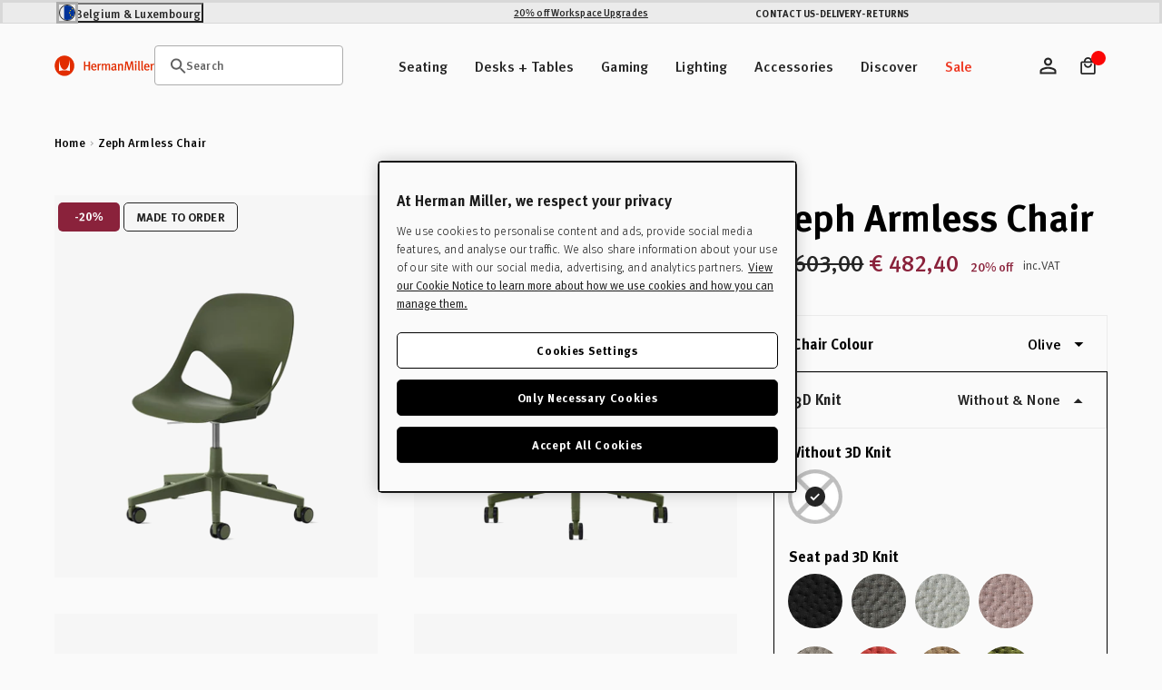

--- FILE ---
content_type: text/html; charset=utf-8
request_url: https://eustore.hermanmiller.com/en-lu/products/zeph-chair-armless-olive
body_size: 90833
content:
<!doctype html>
<html class="no-js en" lang="en">
  <head>
    <meta charset="utf-8">
    <meta name="viewport" content="width=device-width, initial-scale=1, shrink-to-fit=no">
    <meta name="mobile-web-app-capable" content="yes">
    <meta name="apple-mobile-web-app-capable" content="yes">
    <meta name="robots" content="noodp,noydir"><script>window.performance && window.performance.mark && window.performance.mark('shopify.content_for_header.start');</script><meta id="shopify-digital-wallet" name="shopify-digital-wallet" content="/60864332017/digital_wallets/dialog">
<meta name="shopify-checkout-api-token" content="0d8f2cd2c78a9a72232893f89bf79051">
<meta id="in-context-paypal-metadata" data-shop-id="60864332017" data-venmo-supported="false" data-environment="production" data-locale="en_US" data-paypal-v4="true" data-currency="EUR">
<link rel="alternate" hreflang="x-default" href="https://eustore.hermanmiller.com/products/zeph-chair-armless-olive">
<link rel="alternate" hreflang="en-LU" href="https://eustore.hermanmiller.com/en-lu/products/zeph-chair-armless-olive">
<link rel="alternate" hreflang="en-BE" href="https://eustore.hermanmiller.com/products/zeph-chair-armless-olive">
<link rel="alternate" type="application/json+oembed" href="https://eustore.hermanmiller.com/en-lu/products/zeph-chair-armless-olive.oembed">
<script async="async" src="/checkouts/internal/preloads.js?locale=en-LU"></script>
<script id="shopify-features" type="application/json">{"accessToken":"0d8f2cd2c78a9a72232893f89bf79051","betas":["rich-media-storefront-analytics"],"domain":"eustore.hermanmiller.com","predictiveSearch":true,"shopId":60864332017,"locale":"en"}</script>
<script>var Shopify = Shopify || {};
Shopify.shop = "kazam-eu-store.myshopify.com";
Shopify.locale = "en";
Shopify.currency = {"active":"EUR","rate":"1.0"};
Shopify.country = "LU";
Shopify.theme = {"name":"herman-miller-eu\/main","id":181292794235,"schema_name":"Herman Miller Theme","schema_version":"1.0.0","theme_store_id":null,"role":"main"};
Shopify.theme.handle = "null";
Shopify.theme.style = {"id":null,"handle":null};
Shopify.cdnHost = "eustore.hermanmiller.com/cdn";
Shopify.routes = Shopify.routes || {};
Shopify.routes.root = "/en-lu/";</script>
<script type="module">!function(o){(o.Shopify=o.Shopify||{}).modules=!0}(window);</script>
<script>!function(o){function n(){var o=[];function n(){o.push(Array.prototype.slice.apply(arguments))}return n.q=o,n}var t=o.Shopify=o.Shopify||{};t.loadFeatures=n(),t.autoloadFeatures=n()}(window);</script>
<script id="shop-js-analytics" type="application/json">{"pageType":"product"}</script>
<script defer="defer" async type="module" src="//eustore.hermanmiller.com/cdn/shopifycloud/shop-js/modules/v2/client.init-shop-cart-sync_BT-GjEfc.en.esm.js"></script>
<script defer="defer" async type="module" src="//eustore.hermanmiller.com/cdn/shopifycloud/shop-js/modules/v2/chunk.common_D58fp_Oc.esm.js"></script>
<script defer="defer" async type="module" src="//eustore.hermanmiller.com/cdn/shopifycloud/shop-js/modules/v2/chunk.modal_xMitdFEc.esm.js"></script>
<script type="module">
  await import("//eustore.hermanmiller.com/cdn/shopifycloud/shop-js/modules/v2/client.init-shop-cart-sync_BT-GjEfc.en.esm.js");
await import("//eustore.hermanmiller.com/cdn/shopifycloud/shop-js/modules/v2/chunk.common_D58fp_Oc.esm.js");
await import("//eustore.hermanmiller.com/cdn/shopifycloud/shop-js/modules/v2/chunk.modal_xMitdFEc.esm.js");

  window.Shopify.SignInWithShop?.initShopCartSync?.({"fedCMEnabled":true,"windoidEnabled":true});

</script>
<script id="__st">var __st={"a":60864332017,"offset":3600,"reqid":"a874ed97-e0ad-4b77-a97e-7864357f1833-1769278819","pageurl":"eustore.hermanmiller.com\/en-lu\/products\/zeph-chair-armless-olive","u":"90fa312368ad","p":"product","rtyp":"product","rid":7938938863857};</script>
<script>window.ShopifyPaypalV4VisibilityTracking = true;</script>
<script id="captcha-bootstrap">!function(){'use strict';const t='contact',e='account',n='new_comment',o=[[t,t],['blogs',n],['comments',n],[t,'customer']],c=[[e,'customer_login'],[e,'guest_login'],[e,'recover_customer_password'],[e,'create_customer']],r=t=>t.map((([t,e])=>`form[action*='/${t}']:not([data-nocaptcha='true']) input[name='form_type'][value='${e}']`)).join(','),a=t=>()=>t?[...document.querySelectorAll(t)].map((t=>t.form)):[];function s(){const t=[...o],e=r(t);return a(e)}const i='password',u='form_key',d=['recaptcha-v3-token','g-recaptcha-response','h-captcha-response',i],f=()=>{try{return window.sessionStorage}catch{return}},m='__shopify_v',_=t=>t.elements[u];function p(t,e,n=!1){try{const o=window.sessionStorage,c=JSON.parse(o.getItem(e)),{data:r}=function(t){const{data:e,action:n}=t;return t[m]||n?{data:e,action:n}:{data:t,action:n}}(c);for(const[e,n]of Object.entries(r))t.elements[e]&&(t.elements[e].value=n);n&&o.removeItem(e)}catch(o){console.error('form repopulation failed',{error:o})}}const l='form_type',E='cptcha';function T(t){t.dataset[E]=!0}const w=window,h=w.document,L='Shopify',v='ce_forms',y='captcha';let A=!1;((t,e)=>{const n=(g='f06e6c50-85a8-45c8-87d0-21a2b65856fe',I='https://cdn.shopify.com/shopifycloud/storefront-forms-hcaptcha/ce_storefront_forms_captcha_hcaptcha.v1.5.2.iife.js',D={infoText:'Protected by hCaptcha',privacyText:'Privacy',termsText:'Terms'},(t,e,n)=>{const o=w[L][v],c=o.bindForm;if(c)return c(t,g,e,D).then(n);var r;o.q.push([[t,g,e,D],n]),r=I,A||(h.body.append(Object.assign(h.createElement('script'),{id:'captcha-provider',async:!0,src:r})),A=!0)});var g,I,D;w[L]=w[L]||{},w[L][v]=w[L][v]||{},w[L][v].q=[],w[L][y]=w[L][y]||{},w[L][y].protect=function(t,e){n(t,void 0,e),T(t)},Object.freeze(w[L][y]),function(t,e,n,w,h,L){const[v,y,A,g]=function(t,e,n){const i=e?o:[],u=t?c:[],d=[...i,...u],f=r(d),m=r(i),_=r(d.filter((([t,e])=>n.includes(e))));return[a(f),a(m),a(_),s()]}(w,h,L),I=t=>{const e=t.target;return e instanceof HTMLFormElement?e:e&&e.form},D=t=>v().includes(t);t.addEventListener('submit',(t=>{const e=I(t);if(!e)return;const n=D(e)&&!e.dataset.hcaptchaBound&&!e.dataset.recaptchaBound,o=_(e),c=g().includes(e)&&(!o||!o.value);(n||c)&&t.preventDefault(),c&&!n&&(function(t){try{if(!f())return;!function(t){const e=f();if(!e)return;const n=_(t);if(!n)return;const o=n.value;o&&e.removeItem(o)}(t);const e=Array.from(Array(32),(()=>Math.random().toString(36)[2])).join('');!function(t,e){_(t)||t.append(Object.assign(document.createElement('input'),{type:'hidden',name:u})),t.elements[u].value=e}(t,e),function(t,e){const n=f();if(!n)return;const o=[...t.querySelectorAll(`input[type='${i}']`)].map((({name:t})=>t)),c=[...d,...o],r={};for(const[a,s]of new FormData(t).entries())c.includes(a)||(r[a]=s);n.setItem(e,JSON.stringify({[m]:1,action:t.action,data:r}))}(t,e)}catch(e){console.error('failed to persist form',e)}}(e),e.submit())}));const S=(t,e)=>{t&&!t.dataset[E]&&(n(t,e.some((e=>e===t))),T(t))};for(const o of['focusin','change'])t.addEventListener(o,(t=>{const e=I(t);D(e)&&S(e,y())}));const B=e.get('form_key'),M=e.get(l),P=B&&M;t.addEventListener('DOMContentLoaded',(()=>{const t=y();if(P)for(const e of t)e.elements[l].value===M&&p(e,B);[...new Set([...A(),...v().filter((t=>'true'===t.dataset.shopifyCaptcha))])].forEach((e=>S(e,t)))}))}(h,new URLSearchParams(w.location.search),n,t,e,['guest_login'])})(!0,!0)}();</script>
<script integrity="sha256-4kQ18oKyAcykRKYeNunJcIwy7WH5gtpwJnB7kiuLZ1E=" data-source-attribution="shopify.loadfeatures" defer="defer" src="//eustore.hermanmiller.com/cdn/shopifycloud/storefront/assets/storefront/load_feature-a0a9edcb.js" crossorigin="anonymous"></script>
<script data-source-attribution="shopify.dynamic_checkout.dynamic.init">var Shopify=Shopify||{};Shopify.PaymentButton=Shopify.PaymentButton||{isStorefrontPortableWallets:!0,init:function(){window.Shopify.PaymentButton.init=function(){};var t=document.createElement("script");t.src="https://eustore.hermanmiller.com/cdn/shopifycloud/portable-wallets/latest/portable-wallets.en.js",t.type="module",document.head.appendChild(t)}};
</script>
<script data-source-attribution="shopify.dynamic_checkout.buyer_consent">
  function portableWalletsHideBuyerConsent(e){var t=document.getElementById("shopify-buyer-consent"),n=document.getElementById("shopify-subscription-policy-button");t&&n&&(t.classList.add("hidden"),t.setAttribute("aria-hidden","true"),n.removeEventListener("click",e))}function portableWalletsShowBuyerConsent(e){var t=document.getElementById("shopify-buyer-consent"),n=document.getElementById("shopify-subscription-policy-button");t&&n&&(t.classList.remove("hidden"),t.removeAttribute("aria-hidden"),n.addEventListener("click",e))}window.Shopify?.PaymentButton&&(window.Shopify.PaymentButton.hideBuyerConsent=portableWalletsHideBuyerConsent,window.Shopify.PaymentButton.showBuyerConsent=portableWalletsShowBuyerConsent);
</script>
<script data-source-attribution="shopify.dynamic_checkout.cart.bootstrap">document.addEventListener("DOMContentLoaded",(function(){function t(){return document.querySelector("shopify-accelerated-checkout-cart, shopify-accelerated-checkout")}if(t())Shopify.PaymentButton.init();else{new MutationObserver((function(e,n){t()&&(Shopify.PaymentButton.init(),n.disconnect())})).observe(document.body,{childList:!0,subtree:!0})}}));
</script>
<link id="shopify-accelerated-checkout-styles" rel="stylesheet" media="screen" href="https://eustore.hermanmiller.com/cdn/shopifycloud/portable-wallets/latest/accelerated-checkout-backwards-compat.css" crossorigin="anonymous">
<style id="shopify-accelerated-checkout-cart">
        #shopify-buyer-consent {
  margin-top: 1em;
  display: inline-block;
  width: 100%;
}

#shopify-buyer-consent.hidden {
  display: none;
}

#shopify-subscription-policy-button {
  background: none;
  border: none;
  padding: 0;
  text-decoration: underline;
  font-size: inherit;
  cursor: pointer;
}

#shopify-subscription-policy-button::before {
  box-shadow: none;
}

      </style>

<script>window.performance && window.performance.mark && window.performance.mark('shopify.content_for_header.end');</script><link rel="preconnect" href="//www.google-analytics.com">
<link rel="preconnect" href="//widget.trustpilot.com">
<link rel="preconnect" href="//fonts.googleapis.com">
<link rel="preconnect" href="//hello.myfonts.net">
<link rel="preconnect" href="//fonts.gstatic.com">
<link rel="preconnect" href="//cdn.cookielaw.org">
<link rel="preconnect" href="//fast.fonts.net">
<link rel="preconnect" href="//cdn.shopify.com">
<link rel="preconnect" href="//pcapredict.com">
<link rel="preconnect" href="//api2.fonts.com">
<link rel="preconnect" href="//pwaify.com">

<!-- Fonts --><link href="//hello.myfonts.net/count/3c435d" rel="stylesheet" type="text/css" media="all" /><link href="https://fonts.googleapis.com/icon?family=Material+Icons" rel="stylesheet" type="text/css" media="all" /><link href="https://fast.fonts.net/t/1.css?apiType=css&amp;projectid=1d2e70ed-72f2-4f00-b54b-4c736fc51d2d" rel="stylesheet" type="text/css" media="all" /><script>
  Shopify.moneyFormat = "€ {{amount_with_comma_separator}}";
  Shopify.routes = {
    ...Shopify.routes,
    url: 'https://eustore.hermanmiller.com',
    cartUrl: "\/en-lu\/cart",
    cartAddUrl: "\/en-lu\/cart\/add",
    cartChangeUrl: "\/en-lu\/cart\/change",
    cartUpdateUrl: "\/en-lu\/cart\/update",
    predictiveSearchUrl: "\/en-lu\/search\/suggest",
  }

  Shopify.theme.i18n = {
    compare: {
      more: "Please select at least 2 products to compare"
    },
    cart: {
      exceededAmount: "Max allowed for [sku] is [qty]. Please remove excess and checkout."
    },
    konfigurator: {
      konfigExceptionTitle: "Oh no!",
      konfigExceptionDesc: "We don\u0026#39;t have a 3D model for this configuration. Please choose a different option or make changes to your previous selections.",
      konfigExceptionButton: "Continue",
      konfigExceptionChatTitle: "Need help selecting options?",
      konfigExceptionChatLink: "Chat with a performance specialist",
      links: {
        konfigExceptionChatURL: null
      }
    },
    global: {
      dialogs: {
        accessibility: {
          actions: {
          open: "Translation missing: en.global.dialogs.accessibility.actions.open",
            close: "Translation missing: en.global.dialogs.accessibility.actions.close"
          }
        }
      }
    }
  }
</script><script>
  Klevu = {}

  Klevu.settings = {
    swatches: {
      utilisation: "custom",
      limit: 4
    }
  };

  Klevu.i18n = {
    quick_search: {
      triggers: {
        open: {
          accessibility:"Open header search module",
          title:"Search"},
        close: {
          accessibility:"Close header search module"}
      },
      input: {
        accessibility:"Enter text to search the website",
        placeholder:"Once you start typing..."},
      submit: {
        accessibility:"Submit your search query"},
      results: {
        suggestions: {
          popular_suggestions: {
            title:"Suggestions"},
          query_suggestions: {
            title:"Suggestions"},
          no_results:"No suggestions"},
        products: {
          trending_products: {
            title:"Top Searches"},
          query_products: {
            title:"Related Products"},
          no_results:"Sorry, we could not find any results for your query"},
        view_all_results:"View All Results"}
    },
    search_landing: {
      no_results:"Sorry, we couldn\u0026#39;t find any results for \u0026#39;{{ count }}\u0026#39;",
      facets: {
        filters: {
          title:"Filters",
          clear_filters:"Clear Filters",
          dialog: {
            title:"Filters",
            accessibility: {
              title:"Filters",
              description:"Expanding panel on the left hand side of screen that manages the search landing page facets"}
          },
          list: {
            price: {
              range:"Showing prices between {{ price_min }} and {{ price_max }}"}
          }
        },
        sort_by: {
          title:"Sort By",
          options: {
            relevance:"Relevance",
            price_asc:"Price Ascending",
            price_desc:"Price Descending",
            name_asc:"Name Ascending",
            name_desc:"Name Descending",
            rating_asc:"Rating Ascending",
            rating_desc:"Rating Descending",
            new_arrival_asc:"New Arrival Ascending",
            new_arrival_desc:"New Arrival Descending",
            advanced_sort:"Advanced Sorting"}
        }
      },
      input: {
        heading:"Showing Results For",
        placeholder:"Search",
        accessibility:"Main search"}
    },
    product_card: {
      pricing: {
        from_price:"From {{ price }}",
        badge_percentage_off:"{{ percentage }} off"},
      swatches: {
        swatch_image_missing_error:"The product image for {{ colour }} is missing!",
        more_options:"+ More Options"}
    },
    view: {
      title:"View"},
    pagination: {
      load_more:"Load more",
      loaded:"Loaded"},
    debug:"Debug Mode"};
</script>
<script>
  document.documentElement.className = document.documentElement.className.replace('no-js', 'js');
  const formValidationText = {
    general: "Please fill out this field",
    email: "Enter a valid email",
  };
</script><style data-shopify>

  

  :root {
    /* Colors */
    --c-highlight: #191919;

    --c-primary: #1B1B1B;
    --c-primary-inverse: #FAFAFA;
    --c-secondary: #616161;
    --c-secondary-inverse: #FAFAFA;

    --c-border-light: #e4e4e4;
    --c-border-dark: #ccc;

    --c-pricing-sale: #8A223B;
    --c-pricing-compare: #616161;
    --c-pricing-sale-inverse: #FF3D3D;
    --c-pricing-compare-inverse: #C6C6C6;

    /* Flood Options */
    --store-switcher-background-color: var(--_store-switcher-background-color, #FAFAFA);
    --store-switcher-color: var(--_store-switcher-color, #252525);

    --promo-bar-background-color: var(--_promo-bar-background-color, #EBEBEB);
    --promo-bar-color: var(--_promo-bar-color, #252525);

    --header-background-color: var(--_header-background-color, #FAFAFA);
    --header-color: var(--_header-color, #252525);
    --header-border: var(--_header-border, var(--c-border-dark));

    --page-background-color: var(--_page-background-color, #FAFAFA);
    --page-color: var(--_page-color, #252525);

    --footer-background-color: var(--_footer-background-color, #FAFAFA);
    --footer-color: var(--_footer-color, #252525);

    --one-trust-image: var(--one-trust-image, 1%);
  }

  /* Reapply the pointer cursor for anchor tags */
  a,
  button(:not .order-summary-toggle)  {
    display: inline-flex;
    cursor: revert;
  }

  body {
    background-color: var(--page-background-color, #fafafa);
    color: var(--page-color, #1b1b1b);
    -webkit-text-size-adjust: 100%;
    -ms-text-size-adjust: 100%;
    scroll-padding-top: var(--header-height);
  }

  a,
  button,
  [type="button"],
  [type="submit"] {
    cursor: pointer;
  }</style><title>Zeph Armless Chair | Herman Miller</title><meta name="description" content="One chair, many uses — Improve the comfort of your work, hobby, dining, or living area with the revolutionary Zeph Chair."><link rel="apple-touch-icon" sizes="180x180" href="//eustore.hermanmiller.com/cdn/shop/t/85/assets/apple-touch-icon.png?v=10759228687321541171766061407">
<link rel="icon" type="image/png" sizes="32x32" href="//eustore.hermanmiller.com/cdn/shop/t/85/assets/favicon-32x32.png?v=108701947351571142211766061405">
<link rel="icon" type="image/png" sizes="16x16" href="//eustore.hermanmiller.com/cdn/shop/t/85/assets/favicon-16x16.png?v=38611963222191264871766061404">
<link rel="mask-icon" href="//eustore.hermanmiller.com/cdn/shop/t/85/assets/favicon.svg?v=144352339642038562981766061407" color="#000">
<link rel="manifest" href="//eustore.hermanmiller.com/cdn/shop/t/85/assets/site.webmanifest?v=130854122969064120651766061464">
<meta name="msapplication-config" content="//eustore.hermanmiller.com/cdn/shop/t/85/assets/browserconfig.xml?v=99593987146440480071766061464">
<meta name="msapplication-TileColor" content="#252525">
<meta name="theme-color" content="#fff">
<meta property="og:url" content="https://eustore.hermanmiller.com/en-lu/products/zeph-chair-armless-olive" />
<meta property="og:site_name" content="Herman Miller EU" /><meta property="og:type" content="product" />
	<meta property="og:title" content="Zeph Armless Chair" /><meta name="og:description" content=" One chair, many uses — Improve the comfort of your work, hobby, dining, or living area with the revolutionary Zeph Chair." /><meta property="og:image" content="//eustore.hermanmiller.com/cdn/shop/products/HM-Zeph-NA-Olive-000-01_e63b397f-8130-421f-813b-641a704525b0_grande.jpg?v=1683193582" />
		<meta property="og:image:secure_url" content="//eustore.hermanmiller.com/cdn/shop/products/HM-Zeph-NA-Olive-000-01_e63b397f-8130-421f-813b-641a704525b0_grande.jpg?v=1683193582" /><meta property="og:price:amount" content="603,00" />
	<meta property="og:price:currency" content="EUR" /><meta name="twitter:card" content="summary" />
	<meta name="twitter:title" content="Zeph Armless Chair" /><meta name="twitter:description" content="One chair, many uses — Improve the comfort of your work, hobby, dining, or living area with the revolutionary Zeph Chair." /><meta property="twitter:image" content="//eustore.hermanmiller.com/cdn/shop/products/HM-Zeph-NA-Olive-000-01_e63b397f-8130-421f-813b-641a704525b0_grande.jpg?v=1683193582" /><meta name="twitter:image" content="//eustore.hermanmiller.com/cdn/shop/products/HM-Zeph-NA-Olive-000-01_e63b397f-8130-421f-813b-641a704525b0_720x720.jpg?v=1683193582" />
	<meta name="twitter:label1" content="Price" />
	<meta name="twitter:data1" content="From€ 603,00" /><meta name="twitter:label2" content="Brand" />
		<meta name="twitter:data2" content="Herman Miller" /><link rel="alternate" href="https://eustore.hermanmiller.com/products/zeph-chair-armless-olive" hreflang="en-be" />
<link rel="alternate" href="https://ukstore.hermanmiller.com/products/zeph-chair-armless-olive" hreflang="en-gb" />
<link rel="alternate" href="https://destore.hermanmiller.com/products/zeph-chair-armless-olive" hreflang="de-de" />
<link rel="alternate" href="https://frstore.hermanmiller.com/products/zeph-chair-armless-olive" hreflang="fr-fr" />
<link rel="alternate" href="https://nlstore.hermanmiller.com/products/zeph-chair-armless-olive" hreflang="nl-nl" />
<link rel="alternate" href="https://store.hermanmiller.com/office-chairs-home-office/zeph-multipurpose-side-chair/2537105-2.html?lang=en_US" hreflang=en-us" />
<link rel="alternate" href="https://store.hermanmiller.com/office-chairs-home-office/zeph-multipurpose-side-chair/2537105-2.html?lang=en_CA" hreflang=en-ca" />
<link rel="alternate" href="https://hermanmiller.co.jp/products/zeph-chair-armless" hreflang="ja-jp" />
<link rel="alternate" href="https://www.hermanmiller.hk/products/zeph-chair-armless?variant=41838912602285" hreflang="en-hk" />
<link rel="alternate" href="https://store.hermanmiller.com.mx/silla-zeph-sin-brazos/p" hreflang="es-mx" />
<link rel="alternate" href="https://store.hermanmiller.com.br/cadeira-zeph-sem-braco-ba611ln-0001_pai/p?skuId=657" hreflang="pt-br" /><meta name="google-site-verification" content="BjaWEIca5CbStJJ5KDUGA7ZJgeoyGkoe7n_4_wExbYk">
<!-- OneTrust Cookies Consent Notice start for eustore.hermanmiller.com -->
<script type="text/javascript" src="https://cdn.cookielaw.org/consent/3b59b8cf-c614-4a68-92a7-4f52b4c320ef/OtAutoBlock.js"></script>
<script src="https://cdn.cookielaw.org/scripttemplates/otSDKStub.js" data-document-language="true" type="text/javascript" charset="UTF-8" data-domain-script="3b59b8cf-c614-4a68-92a7-4f52b4c320ef"></script>
<script type="text/javascript">
function OptanonWrapper() { }
</script>
<!-- OneTrust Cookies Consent Notice end for eustore.hermanmiller.com --><script data-ot-ignore src="//eustore.hermanmiller.com/cdn/shopifycloud/storefront/assets/themes_support/shopify_common-5f594365.js" defer></script>
    <script data-ot-ignore src="//eustore.hermanmiller.com/cdn/shopifycloud/storefront/assets/themes_support/option_selection-b017cd28.js" defer></script>
    <script data-ot-ignore src="//eustore.hermanmiller.com/cdn/shop/t/85/assets/jquery.min.js?v=48290903884012818371766061407" defer></script>
    <script data-ot-ignore src="//eustore.hermanmiller.com/cdn/shop/t/85/assets/jquery.modernizr.min.js?v=83488788830061469091766061400" defer></script>
    <script data-ot-ignore src="//eustore.hermanmiller.com/cdn/shop/t/85/assets/jquery-ui.min.js?v=26748398815052999991766061405" defer></script>
    <script data-ot-ignore src="//eustore.hermanmiller.com/cdn/shop/t/85/assets/jquery-ui.touch.min.js?v=70940435807250494521766061406" defer></script>
    <script data-ot-ignore src="//eustore.hermanmiller.com/cdn/shop/t/85/assets/jquery.owl.carousel.min.js?v=78261826510217283531766061401" defer></script>
    <script data-ot-ignore src="//eustore.hermanmiller.com/cdn/shop/t/85/assets/jquery.featherlight.min.js?v=9552060574015927371766061406" defer></script>
<script data-ot-ignore src="//eustore.hermanmiller.com/cdn/shop/t/85/assets/jquery-custom.js?v=93464290430665558701766061404" defer></script>

<script>
    window.sweet=window.sweet||{},window.sweet.q=sweet.q||[],
    window.sweet.init=function(e){this.cid=e;},window.sweet.track=function()
    {this.q.push(arguments)};var a=document.createElement("script"),
    m=document.getElementsByTagName("script")[0];a.async=1,
    a.src="https://track.sweetanalytics.com/sweet.min.js",m.parentNode.insertBefore(a,m);
    sweet.init('AT-605218661332');
    sweet.track('pageview', 1);
</script>









  <script type="application/json" data-public-path="//eustore.hermanmiller.com/cdn/shop/t/85/">{"assets/31.min.js":"?v=50135112034751825441766061400","assets/product-compare.min.js":"?v=156927626676878313801766061404","assets/klevu.min.js":"?v=8748970010205324801766061402","assets/body-scroll-lock-upgrade.min.js":"?v=48672135952051516481766061403","assets/framework.min.js":"?v=92696031445762503511766061406","assets/788.min.js":"?v=4155384767905799491766061405","assets/main.min.css":"?v=138074740514327202421766061401","assets/main.min.js":"?v=15744886470635113851766061402","assets/lazyload.min.js":"?v=96846781789150469641766061403"}</script>








  

  
    
    
      <link rel="preload" href="//eustore.hermanmiller.com/cdn/shop/t/85/assets/main.min.js?v=15744886470635113851766061402" as="script">
    
    <script src="//eustore.hermanmiller.com/cdn/shop/t/85/assets/main.min.js?v=15744886470635113851766061402" type="" defer></script>
  








  
    <link href="//eustore.hermanmiller.com/cdn/shop/t/85/assets/main.min.css?v=138074740514327202421766061401" rel="stylesheet" type="text/css" media="all" />
  

  


<style>
    
    
        
                [id*=shopify-section-product-accordions] .section-header .title {
                    font-size: 1.6875rem;
                }
                @media only screen and (min-width: 48em){
                    [id*=shopify-section-product-accordions] .section-header .title {
                        font-size: 2.0625rem;
                    }
                }       
                @media only screen and (min-width: 80.01em){
                    [id*=shopify-section-product-accordions] .section-header .title {
                        font-size: 2.5rem;
                    }
                }
            
    


    
    
        
                [id*=shopify-section-product-accordions] .section-header .sub-title {
                    font-size: 1.6875rem;
                }
                @media only screen and (min-width: 48em){
                    [id*=shopify-section-product-accordions] .section-header .sub-title {
                        font-size: 2.0625rem;
                    }
                }       
                @media only screen and (min-width: 80.01em){
                    [id*=shopify-section-product-accordions] .section-header .sub-title {
                        font-size: 2.5rem;
                    }
                }
            
    
</style><!-- BEGIN app block: shopify://apps/elevar-conversion-tracking/blocks/dataLayerEmbed/bc30ab68-b15c-4311-811f-8ef485877ad6 -->



<script type="module" dynamic>
  const configUrl = "/a/elevar/static/configs/0b68996161360876198cb12b634ab56abbb0a885/config.js";
  const config = (await import(configUrl)).default;
  const scriptUrl = config.script_src_app_theme_embed;

  if (scriptUrl) {
    const { handler } = await import(scriptUrl);

    await handler(
      config,
      {
        cartData: {
  marketId: "7874314481",
  attributes:{},
  cartTotal: "0.0",
  currencyCode:"EUR",
  items: []
}
,
        user: {cartTotal: "0.0",
    currencyCode:"EUR",customer: {},
}
,
        isOnCartPage:false,
        collectionView:null,
        searchResultsView:null,
        productView:{
    attributes:{},
    currencyCode:"EUR",defaultVariant: {id:"BA512LN OLF CSQ",name:"Zeph Armless Chair*Olive",
        brand:"Herman Miller",
        category:"Office Chair",
        variant:"Without \u0026 None",
        price: "603.0",
        productId: "7938938863857",
        variantId: "43778757165297",
        compareAtPrice: "0.0",image:"\/\/eustore.hermanmiller.com\/cdn\/shop\/products\/HM-Zeph-NA-Olive-000-01_e63b397f-8130-421f-813b-641a704525b0.jpg?v=1683193582",url:"\/en-lu\/products\/zeph-chair-armless-olive?variant=43778757165297"},items: [{id:"BA512LN OLF CSQ",name:"Zeph Armless Chair*Olive",
          brand:"Herman Miller",
          category:"Office Chair",
          variant:"Without \u0026 None",
          price: "603.0",
          productId: "7938938863857",
          variantId: "43778757165297",
          compareAtPrice: "0.0",image:"\/\/eustore.hermanmiller.com\/cdn\/shop\/products\/HM-Zeph-NA-Olive-000-01_e63b397f-8130-421f-813b-641a704525b0.jpg?v=1683193582",url:"\/en-lu\/products\/zeph-chair-armless-olive?variant=43778757165297"},{id:"BA512SN OLF 5H101 CSQ",name:"Zeph Armless Chair*Olive",
          brand:"Herman Miller",
          category:"Office Chair",
          variant:"Seat Pad \u0026 Black",
          price: "730.0",
          productId: "7938938863857",
          variantId: "43778757230833",
          compareAtPrice: "0.0",image:"\/\/eustore.hermanmiller.com\/cdn\/shop\/products\/HM-Zeph-NA-Olive-Black-01_6de93de1-8606-4a1d-bab2-f52d4beb2524.jpg?v=1683193582",url:"\/en-lu\/products\/zeph-chair-armless-olive?variant=43778757230833"},{id:"BA512SN OLF 5H102 CSQ",name:"Zeph Armless Chair*Olive",
          brand:"Herman Miller",
          category:"Office Chair",
          variant:"Seat Pad \u0026 Carbon",
          price: "730.0",
          productId: "7938938863857",
          variantId: "43778757296369",
          compareAtPrice: "0.0",image:"\/\/eustore.hermanmiller.com\/cdn\/shop\/products\/HM-Zeph-NA-Olive-Carbon-01_c9fe81e5-473b-45a7-a88a-098655457744.jpg?v=1683193582",url:"\/en-lu\/products\/zeph-chair-armless-olive?variant=43778757296369"},{id:"BA512SN OLF 5H103 CSQ",name:"Zeph Armless Chair*Olive",
          brand:"Herman Miller",
          category:"Office Chair",
          variant:"Seat Pad \u0026 Alpine",
          price: "730.0",
          productId: "7938938863857",
          variantId: "43778757329137",
          compareAtPrice: "0.0",image:"\/\/eustore.hermanmiller.com\/cdn\/shop\/products\/HM-Zeph-NA-Olive-Alpine-01_d0eda0b2-9744-4ae0-82eb-04e6936793a3.jpg?v=1683193582",url:"\/en-lu\/products\/zeph-chair-armless-olive?variant=43778757329137"},{id:"BA512SN OLF 5H105 CSQ",name:"Zeph Armless Chair*Olive",
          brand:"Herman Miller",
          category:"Office Chair",
          variant:"Seat Pad \u0026 Tea Rose",
          price: "730.0",
          productId: "7938938863857",
          variantId: "43778757361905",
          compareAtPrice: "0.0",image:"\/\/eustore.hermanmiller.com\/cdn\/shop\/products\/HM-Zeph-NA-Olive-Tea_Rose-01_cd737730-993a-4334-a582-32130ac65cfd.jpg?v=1683193582",url:"\/en-lu\/products\/zeph-chair-armless-olive?variant=43778757361905"},{id:"BA512SN OLF 5H106 CSQ",name:"Zeph Armless Chair*Olive",
          brand:"Herman Miller",
          category:"Office Chair",
          variant:"Seat Pad \u0026 Cocoa",
          price: "730.0",
          productId: "7938938863857",
          variantId: "43778757394673",
          compareAtPrice: "0.0",image:"\/\/eustore.hermanmiller.com\/cdn\/shop\/products\/HM-Zeph-NA-Olive-Cocoa-01_a71e23e2-6165-4363-b6d5-484abaadb75b.jpg?v=1683193582",url:"\/en-lu\/products\/zeph-chair-armless-olive?variant=43778757394673"},{id:"BA512SN OLF 5H108 CSQ",name:"Zeph Armless Chair*Olive",
          brand:"Herman Miller",
          category:"Office Chair",
          variant:"Seat Pad \u0026 Blaze",
          price: "730.0",
          productId: "7938938863857",
          variantId: "43778757427441",
          compareAtPrice: "0.0",image:"\/\/eustore.hermanmiller.com\/cdn\/shop\/products\/HM-Zeph-NA-Olive-Blaze-01_df032d97-3944-47d4-9f59-50a81e753fa7.jpg?v=1683193582",url:"\/en-lu\/products\/zeph-chair-armless-olive?variant=43778757427441"},{id:"BA512SN OLF 5H111 CSQ",name:"Zeph Armless Chair*Olive",
          brand:"Herman Miller",
          category:"Office Chair",
          variant:"Seat Pad \u0026 Mustard Seed",
          price: "730.0",
          productId: "7938938863857",
          variantId: "43778757460209",
          compareAtPrice: "0.0",image:"\/\/eustore.hermanmiller.com\/cdn\/shop\/products\/HM-Zeph-NA-Olive-Mustard_Seed-01_4fbcb2c3-3b05-4605-850a-9a72fd51c020.jpg?v=1683193582",url:"\/en-lu\/products\/zeph-chair-armless-olive?variant=43778757460209"},{id:"BA512SN OLF 5H113 CSQ",name:"Zeph Armless Chair*Olive",
          brand:"Herman Miller",
          category:"Office Chair",
          variant:"Seat Pad \u0026 Olive",
          price: "730.0",
          productId: "7938938863857",
          variantId: "43778757492977",
          compareAtPrice: "0.0",image:"\/\/eustore.hermanmiller.com\/cdn\/shop\/products\/HM-Zeph-NA-Olive-Olive-01_3e7aa9a6-956d-42cd-a0e9-93d485c1483e.jpg?v=1683193582",url:"\/en-lu\/products\/zeph-chair-armless-olive?variant=43778757492977"},{id:"BA512SN OLF 5H116 CSQ",name:"Zeph Armless Chair*Olive",
          brand:"Herman Miller",
          category:"Office Chair",
          variant:"Seat Pad \u0026 Glacier",
          price: "730.0",
          productId: "7938938863857",
          variantId: "43778757525745",
          compareAtPrice: "0.0",image:"\/\/eustore.hermanmiller.com\/cdn\/shop\/products\/HM-Zeph-NA-Olive-Glacier-01_5a3efe71-24af-4405-8f6c-d588c4a99ca7.jpg?v=1683193582",url:"\/en-lu\/products\/zeph-chair-armless-olive?variant=43778757525745"},{id:"BA512SN OLF 5H118 CSQ",name:"Zeph Armless Chair*Olive",
          brand:"Herman Miller",
          category:"Office Chair",
          variant:"Seat Pad \u0026 Nightfall",
          price: "730.0",
          productId: "7938938863857",
          variantId: "43778757558513",
          compareAtPrice: "0.0",image:"\/\/eustore.hermanmiller.com\/cdn\/shop\/products\/HM-Zeph-NA-Olive-Nightfall-01_52edef6d-10f4-41df-b91c-d98f2a2b1f59.jpg?v=1683193594",url:"\/en-lu\/products\/zeph-chair-armless-olive?variant=43778757558513"},{id:"BA512SN OLF 5H119 CSQ",name:"Zeph Armless Chair*Olive",
          brand:"Herman Miller",
          category:"Office Chair",
          variant:"Seat Pad \u0026 Bluebell",
          price: "730.0",
          productId: "7938938863857",
          variantId: "43778757591281",
          compareAtPrice: "0.0",image:"\/\/eustore.hermanmiller.com\/cdn\/shop\/products\/HM-Zeph-NA-Olive-Bluebell-01_cee51b25-2fb2-4f32-bdbb-9ac8d1c62ae7.jpg?v=1683193594",url:"\/en-lu\/products\/zeph-chair-armless-olive?variant=43778757591281"},]
  },
        checkoutComplete: null
      }
    );
  }
</script>


<!-- END app block --><!-- BEGIN app block: shopify://apps/klevu-ai-search-filter/blocks/global-configuration/3fd783f0-6a26-4856-8c5b-59083a014991 -->




    <script>
        if (typeof klevu_lang === "undefined") {
            var klevu_lang = "en";
        }
    </script>
    
        <script src="https://js.klevu.com/core/v2/klevu.js" defer></script>
    

    <!-- BEGIN app snippet: metadata --><script>
    
            var klevu_page_meta = {
                pageType: "pdp",
                itemName: "Zeph Armless Chair*Olive",
                itemUrl: "https://eustore.hermanmiller.com/en-lu/products/zeph-chair-armless-olive",
                itemId: "43778757165297",
                itemGroupId: "7938938863857",
                itemSalePrice: "603,00",
                itemCurrency: "EUR"
            };

        
</script>
<!-- END app snippet -->
    <!-- BEGIN app snippet: init-klevu-settings -->
<script>
    if (typeof klevuSettings === "undefined") {
        var klevuSettings = {};
    }

    (() => {
        let klevuSettingsMerge = function(target, overrides) {
            switch (true) {
                case typeof target !== typeof overrides:
                    return target;

                case Array.isArray(target):
                    return target.concat(overrides);

                case typeof target === "object":
                    Object.keys(overrides).forEach(function (overrideKey) {
                        switch (true) {
                            case typeof target[overrideKey] === "undefined":
                            case typeof target[overrideKey] !== typeof overrides[overrideKey]:
                            case typeof target[overrideKey] !== "object":
                                target[overrideKey] = overrides[overrideKey];
                                break;

                            default:
                                target[overrideKey] = klevuSettingsMerge(target[overrideKey], overrides[overrideKey]);
                                break;
                        }
                    });
                    return target;

                default:
                    throw new Error("Invalid target or overrides type");
            }
        };

        let defaultKlevuSettings = {
            global: {
                apiKey: "klevu-172068945084616546"
            },
            search: {
                minChars: 0,
                searchBoxSelector: "input[name=q]"
            },
            url: {
                search: "https://eucs33v2.ksearchnet.com/cs/v2/search",
                landing: "/en-lu/search"
            },
            powerUp: {}
        };
        

        

        let documentClickPreventSelectors = [];
        if (document.querySelector('.modal-overlay')) {
            documentClickPreventSelectors.push('.modal-overlay');
        }
        if (document.querySelector('.modal__toggle-open')) {
            documentClickPreventSelectors.push('.modal__toggle-open');
        }
        if (documentClickPreventSelectors.length > 0) {
            defaultKlevuSettings.search.documentClickPreventSelector = documentClickPreventSelectors.join(',');
        }

        klevuSettings = klevuSettingsMerge(defaultKlevuSettings, klevuSettings);
    })();

    
        document.addEventListener('DOMContentLoaded', () => klevu(klevuSettings));
    
</script><!-- END app snippet -->

    
        <script src="https://js.klevu.com/theme/default/v2/quick-search-theme.js" defer></script>
    
    
    
    
    


<!-- END app block --><script src="https://cdn.shopify.com/extensions/01998017-f5c1-7f30-b82d-976b48571f05/klevu-search-7/assets/functions.js" type="text/javascript" defer="defer"></script>
<link href="https://cdn.shopify.com/extensions/01998017-f5c1-7f30-b82d-976b48571f05/klevu-search-7/assets/quick-search.css" rel="stylesheet" type="text/css" media="all">
<link rel="canonical" href="https://eustore.hermanmiller.com/en-lu/products/zeph-chair-armless-olive">
<link href="https://monorail-edge.shopifysvc.com" rel="dns-prefetch">
<script>(function(){if ("sendBeacon" in navigator && "performance" in window) {try {var session_token_from_headers = performance.getEntriesByType('navigation')[0].serverTiming.find(x => x.name == '_s').description;} catch {var session_token_from_headers = undefined;}var session_cookie_matches = document.cookie.match(/_shopify_s=([^;]*)/);var session_token_from_cookie = session_cookie_matches && session_cookie_matches.length === 2 ? session_cookie_matches[1] : "";var session_token = session_token_from_headers || session_token_from_cookie || "";function handle_abandonment_event(e) {var entries = performance.getEntries().filter(function(entry) {return /monorail-edge.shopifysvc.com/.test(entry.name);});if (!window.abandonment_tracked && entries.length === 0) {window.abandonment_tracked = true;var currentMs = Date.now();var navigation_start = performance.timing.navigationStart;var payload = {shop_id: 60864332017,url: window.location.href,navigation_start,duration: currentMs - navigation_start,session_token,page_type: "product"};window.navigator.sendBeacon("https://monorail-edge.shopifysvc.com/v1/produce", JSON.stringify({schema_id: "online_store_buyer_site_abandonment/1.1",payload: payload,metadata: {event_created_at_ms: currentMs,event_sent_at_ms: currentMs}}));}}window.addEventListener('pagehide', handle_abandonment_event);}}());</script>
<script id="web-pixels-manager-setup">(function e(e,d,r,n,o){if(void 0===o&&(o={}),!Boolean(null===(a=null===(i=window.Shopify)||void 0===i?void 0:i.analytics)||void 0===a?void 0:a.replayQueue)){var i,a;window.Shopify=window.Shopify||{};var t=window.Shopify;t.analytics=t.analytics||{};var s=t.analytics;s.replayQueue=[],s.publish=function(e,d,r){return s.replayQueue.push([e,d,r]),!0};try{self.performance.mark("wpm:start")}catch(e){}var l=function(){var e={modern:/Edge?\/(1{2}[4-9]|1[2-9]\d|[2-9]\d{2}|\d{4,})\.\d+(\.\d+|)|Firefox\/(1{2}[4-9]|1[2-9]\d|[2-9]\d{2}|\d{4,})\.\d+(\.\d+|)|Chrom(ium|e)\/(9{2}|\d{3,})\.\d+(\.\d+|)|(Maci|X1{2}).+ Version\/(15\.\d+|(1[6-9]|[2-9]\d|\d{3,})\.\d+)([,.]\d+|)( \(\w+\)|)( Mobile\/\w+|) Safari\/|Chrome.+OPR\/(9{2}|\d{3,})\.\d+\.\d+|(CPU[ +]OS|iPhone[ +]OS|CPU[ +]iPhone|CPU IPhone OS|CPU iPad OS)[ +]+(15[._]\d+|(1[6-9]|[2-9]\d|\d{3,})[._]\d+)([._]\d+|)|Android:?[ /-](13[3-9]|1[4-9]\d|[2-9]\d{2}|\d{4,})(\.\d+|)(\.\d+|)|Android.+Firefox\/(13[5-9]|1[4-9]\d|[2-9]\d{2}|\d{4,})\.\d+(\.\d+|)|Android.+Chrom(ium|e)\/(13[3-9]|1[4-9]\d|[2-9]\d{2}|\d{4,})\.\d+(\.\d+|)|SamsungBrowser\/([2-9]\d|\d{3,})\.\d+/,legacy:/Edge?\/(1[6-9]|[2-9]\d|\d{3,})\.\d+(\.\d+|)|Firefox\/(5[4-9]|[6-9]\d|\d{3,})\.\d+(\.\d+|)|Chrom(ium|e)\/(5[1-9]|[6-9]\d|\d{3,})\.\d+(\.\d+|)([\d.]+$|.*Safari\/(?![\d.]+ Edge\/[\d.]+$))|(Maci|X1{2}).+ Version\/(10\.\d+|(1[1-9]|[2-9]\d|\d{3,})\.\d+)([,.]\d+|)( \(\w+\)|)( Mobile\/\w+|) Safari\/|Chrome.+OPR\/(3[89]|[4-9]\d|\d{3,})\.\d+\.\d+|(CPU[ +]OS|iPhone[ +]OS|CPU[ +]iPhone|CPU IPhone OS|CPU iPad OS)[ +]+(10[._]\d+|(1[1-9]|[2-9]\d|\d{3,})[._]\d+)([._]\d+|)|Android:?[ /-](13[3-9]|1[4-9]\d|[2-9]\d{2}|\d{4,})(\.\d+|)(\.\d+|)|Mobile Safari.+OPR\/([89]\d|\d{3,})\.\d+\.\d+|Android.+Firefox\/(13[5-9]|1[4-9]\d|[2-9]\d{2}|\d{4,})\.\d+(\.\d+|)|Android.+Chrom(ium|e)\/(13[3-9]|1[4-9]\d|[2-9]\d{2}|\d{4,})\.\d+(\.\d+|)|Android.+(UC? ?Browser|UCWEB|U3)[ /]?(15\.([5-9]|\d{2,})|(1[6-9]|[2-9]\d|\d{3,})\.\d+)\.\d+|SamsungBrowser\/(5\.\d+|([6-9]|\d{2,})\.\d+)|Android.+MQ{2}Browser\/(14(\.(9|\d{2,})|)|(1[5-9]|[2-9]\d|\d{3,})(\.\d+|))(\.\d+|)|K[Aa][Ii]OS\/(3\.\d+|([4-9]|\d{2,})\.\d+)(\.\d+|)/},d=e.modern,r=e.legacy,n=navigator.userAgent;return n.match(d)?"modern":n.match(r)?"legacy":"unknown"}(),u="modern"===l?"modern":"legacy",c=(null!=n?n:{modern:"",legacy:""})[u],f=function(e){return[e.baseUrl,"/wpm","/b",e.hashVersion,"modern"===e.buildTarget?"m":"l",".js"].join("")}({baseUrl:d,hashVersion:r,buildTarget:u}),m=function(e){var d=e.version,r=e.bundleTarget,n=e.surface,o=e.pageUrl,i=e.monorailEndpoint;return{emit:function(e){var a=e.status,t=e.errorMsg,s=(new Date).getTime(),l=JSON.stringify({metadata:{event_sent_at_ms:s},events:[{schema_id:"web_pixels_manager_load/3.1",payload:{version:d,bundle_target:r,page_url:o,status:a,surface:n,error_msg:t},metadata:{event_created_at_ms:s}}]});if(!i)return console&&console.warn&&console.warn("[Web Pixels Manager] No Monorail endpoint provided, skipping logging."),!1;try{return self.navigator.sendBeacon.bind(self.navigator)(i,l)}catch(e){}var u=new XMLHttpRequest;try{return u.open("POST",i,!0),u.setRequestHeader("Content-Type","text/plain"),u.send(l),!0}catch(e){return console&&console.warn&&console.warn("[Web Pixels Manager] Got an unhandled error while logging to Monorail."),!1}}}}({version:r,bundleTarget:l,surface:e.surface,pageUrl:self.location.href,monorailEndpoint:e.monorailEndpoint});try{o.browserTarget=l,function(e){var d=e.src,r=e.async,n=void 0===r||r,o=e.onload,i=e.onerror,a=e.sri,t=e.scriptDataAttributes,s=void 0===t?{}:t,l=document.createElement("script"),u=document.querySelector("head"),c=document.querySelector("body");if(l.async=n,l.src=d,a&&(l.integrity=a,l.crossOrigin="anonymous"),s)for(var f in s)if(Object.prototype.hasOwnProperty.call(s,f))try{l.dataset[f]=s[f]}catch(e){}if(o&&l.addEventListener("load",o),i&&l.addEventListener("error",i),u)u.appendChild(l);else{if(!c)throw new Error("Did not find a head or body element to append the script");c.appendChild(l)}}({src:f,async:!0,onload:function(){if(!function(){var e,d;return Boolean(null===(d=null===(e=window.Shopify)||void 0===e?void 0:e.analytics)||void 0===d?void 0:d.initialized)}()){var d=window.webPixelsManager.init(e)||void 0;if(d){var r=window.Shopify.analytics;r.replayQueue.forEach((function(e){var r=e[0],n=e[1],o=e[2];d.publishCustomEvent(r,n,o)})),r.replayQueue=[],r.publish=d.publishCustomEvent,r.visitor=d.visitor,r.initialized=!0}}},onerror:function(){return m.emit({status:"failed",errorMsg:"".concat(f," has failed to load")})},sri:function(e){var d=/^sha384-[A-Za-z0-9+/=]+$/;return"string"==typeof e&&d.test(e)}(c)?c:"",scriptDataAttributes:o}),m.emit({status:"loading"})}catch(e){m.emit({status:"failed",errorMsg:(null==e?void 0:e.message)||"Unknown error"})}}})({shopId: 60864332017,storefrontBaseUrl: "https://eustore.hermanmiller.com",extensionsBaseUrl: "https://extensions.shopifycdn.com/cdn/shopifycloud/web-pixels-manager",monorailEndpoint: "https://monorail-edge.shopifysvc.com/unstable/produce_batch",surface: "storefront-renderer",enabledBetaFlags: ["2dca8a86"],webPixelsConfigList: [{"id":"363561201","configuration":"{\"config_url\": \"\/a\/elevar\/static\/configs\/0b68996161360876198cb12b634ab56abbb0a885\/config.js\"}","eventPayloadVersion":"v1","runtimeContext":"STRICT","scriptVersion":"ab86028887ec2044af7d02b854e52653","type":"APP","apiClientId":2509311,"privacyPurposes":[],"dataSharingAdjustments":{"protectedCustomerApprovalScopes":["read_customer_address","read_customer_email","read_customer_name","read_customer_personal_data","read_customer_phone"]}},{"id":"42172657","eventPayloadVersion":"1","runtimeContext":"LAX","scriptVersion":"1","type":"CUSTOM","privacyPurposes":[],"name":"Elevar Checkout Tracking"},{"id":"shopify-app-pixel","configuration":"{}","eventPayloadVersion":"v1","runtimeContext":"STRICT","scriptVersion":"0450","apiClientId":"shopify-pixel","type":"APP","privacyPurposes":["ANALYTICS","MARKETING"]},{"id":"shopify-custom-pixel","eventPayloadVersion":"v1","runtimeContext":"LAX","scriptVersion":"0450","apiClientId":"shopify-pixel","type":"CUSTOM","privacyPurposes":["ANALYTICS","MARKETING"]}],isMerchantRequest: false,initData: {"shop":{"name":"Herman Miller EU","paymentSettings":{"currencyCode":"EUR"},"myshopifyDomain":"kazam-eu-store.myshopify.com","countryCode":"GB","storefrontUrl":"https:\/\/eustore.hermanmiller.com\/en-lu"},"customer":null,"cart":null,"checkout":null,"productVariants":[{"price":{"amount":603.0,"currencyCode":"EUR"},"product":{"title":"Zeph Armless Chair*Olive","vendor":"Herman Miller","id":"7938938863857","untranslatedTitle":"Zeph Armless Chair*Olive","url":"\/en-lu\/products\/zeph-chair-armless-olive","type":"Office Chair"},"id":"43778757165297","image":{"src":"\/\/eustore.hermanmiller.com\/cdn\/shop\/products\/HM-Zeph-NA-Olive-000-01_e63b397f-8130-421f-813b-641a704525b0.jpg?v=1683193582"},"sku":"BA512LN OLF CSQ","title":"Without \u0026 None","untranslatedTitle":"Without \u0026 None"},{"price":{"amount":730.0,"currencyCode":"EUR"},"product":{"title":"Zeph Armless Chair*Olive","vendor":"Herman Miller","id":"7938938863857","untranslatedTitle":"Zeph Armless Chair*Olive","url":"\/en-lu\/products\/zeph-chair-armless-olive","type":"Office Chair"},"id":"43778757230833","image":{"src":"\/\/eustore.hermanmiller.com\/cdn\/shop\/products\/HM-Zeph-NA-Olive-Black-01_6de93de1-8606-4a1d-bab2-f52d4beb2524.jpg?v=1683193582"},"sku":"BA512SN OLF 5H101 CSQ","title":"Seat Pad \u0026 Black","untranslatedTitle":"Seat Pad \u0026 Black"},{"price":{"amount":730.0,"currencyCode":"EUR"},"product":{"title":"Zeph Armless Chair*Olive","vendor":"Herman Miller","id":"7938938863857","untranslatedTitle":"Zeph Armless Chair*Olive","url":"\/en-lu\/products\/zeph-chair-armless-olive","type":"Office Chair"},"id":"43778757296369","image":{"src":"\/\/eustore.hermanmiller.com\/cdn\/shop\/products\/HM-Zeph-NA-Olive-Carbon-01_c9fe81e5-473b-45a7-a88a-098655457744.jpg?v=1683193582"},"sku":"BA512SN OLF 5H102 CSQ","title":"Seat Pad \u0026 Carbon","untranslatedTitle":"Seat Pad \u0026 Carbon"},{"price":{"amount":730.0,"currencyCode":"EUR"},"product":{"title":"Zeph Armless Chair*Olive","vendor":"Herman Miller","id":"7938938863857","untranslatedTitle":"Zeph Armless Chair*Olive","url":"\/en-lu\/products\/zeph-chair-armless-olive","type":"Office Chair"},"id":"43778757329137","image":{"src":"\/\/eustore.hermanmiller.com\/cdn\/shop\/products\/HM-Zeph-NA-Olive-Alpine-01_d0eda0b2-9744-4ae0-82eb-04e6936793a3.jpg?v=1683193582"},"sku":"BA512SN OLF 5H103 CSQ","title":"Seat Pad \u0026 Alpine","untranslatedTitle":"Seat Pad \u0026 Alpine"},{"price":{"amount":730.0,"currencyCode":"EUR"},"product":{"title":"Zeph Armless Chair*Olive","vendor":"Herman Miller","id":"7938938863857","untranslatedTitle":"Zeph Armless Chair*Olive","url":"\/en-lu\/products\/zeph-chair-armless-olive","type":"Office Chair"},"id":"43778757361905","image":{"src":"\/\/eustore.hermanmiller.com\/cdn\/shop\/products\/HM-Zeph-NA-Olive-Tea_Rose-01_cd737730-993a-4334-a582-32130ac65cfd.jpg?v=1683193582"},"sku":"BA512SN OLF 5H105 CSQ","title":"Seat Pad \u0026 Tea Rose","untranslatedTitle":"Seat Pad \u0026 Tea Rose"},{"price":{"amount":730.0,"currencyCode":"EUR"},"product":{"title":"Zeph Armless Chair*Olive","vendor":"Herman Miller","id":"7938938863857","untranslatedTitle":"Zeph Armless Chair*Olive","url":"\/en-lu\/products\/zeph-chair-armless-olive","type":"Office Chair"},"id":"43778757394673","image":{"src":"\/\/eustore.hermanmiller.com\/cdn\/shop\/products\/HM-Zeph-NA-Olive-Cocoa-01_a71e23e2-6165-4363-b6d5-484abaadb75b.jpg?v=1683193582"},"sku":"BA512SN OLF 5H106 CSQ","title":"Seat Pad \u0026 Cocoa","untranslatedTitle":"Seat Pad \u0026 Cocoa"},{"price":{"amount":730.0,"currencyCode":"EUR"},"product":{"title":"Zeph Armless Chair*Olive","vendor":"Herman Miller","id":"7938938863857","untranslatedTitle":"Zeph Armless Chair*Olive","url":"\/en-lu\/products\/zeph-chair-armless-olive","type":"Office Chair"},"id":"43778757427441","image":{"src":"\/\/eustore.hermanmiller.com\/cdn\/shop\/products\/HM-Zeph-NA-Olive-Blaze-01_df032d97-3944-47d4-9f59-50a81e753fa7.jpg?v=1683193582"},"sku":"BA512SN OLF 5H108 CSQ","title":"Seat Pad \u0026 Blaze","untranslatedTitle":"Seat Pad \u0026 Blaze"},{"price":{"amount":730.0,"currencyCode":"EUR"},"product":{"title":"Zeph Armless Chair*Olive","vendor":"Herman Miller","id":"7938938863857","untranslatedTitle":"Zeph Armless Chair*Olive","url":"\/en-lu\/products\/zeph-chair-armless-olive","type":"Office Chair"},"id":"43778757460209","image":{"src":"\/\/eustore.hermanmiller.com\/cdn\/shop\/products\/HM-Zeph-NA-Olive-Mustard_Seed-01_4fbcb2c3-3b05-4605-850a-9a72fd51c020.jpg?v=1683193582"},"sku":"BA512SN OLF 5H111 CSQ","title":"Seat Pad \u0026 Mustard Seed","untranslatedTitle":"Seat Pad \u0026 Mustard Seed"},{"price":{"amount":730.0,"currencyCode":"EUR"},"product":{"title":"Zeph Armless Chair*Olive","vendor":"Herman Miller","id":"7938938863857","untranslatedTitle":"Zeph Armless Chair*Olive","url":"\/en-lu\/products\/zeph-chair-armless-olive","type":"Office Chair"},"id":"43778757492977","image":{"src":"\/\/eustore.hermanmiller.com\/cdn\/shop\/products\/HM-Zeph-NA-Olive-Olive-01_3e7aa9a6-956d-42cd-a0e9-93d485c1483e.jpg?v=1683193582"},"sku":"BA512SN OLF 5H113 CSQ","title":"Seat Pad \u0026 Olive","untranslatedTitle":"Seat Pad \u0026 Olive"},{"price":{"amount":730.0,"currencyCode":"EUR"},"product":{"title":"Zeph Armless Chair*Olive","vendor":"Herman Miller","id":"7938938863857","untranslatedTitle":"Zeph Armless Chair*Olive","url":"\/en-lu\/products\/zeph-chair-armless-olive","type":"Office Chair"},"id":"43778757525745","image":{"src":"\/\/eustore.hermanmiller.com\/cdn\/shop\/products\/HM-Zeph-NA-Olive-Glacier-01_5a3efe71-24af-4405-8f6c-d588c4a99ca7.jpg?v=1683193582"},"sku":"BA512SN OLF 5H116 CSQ","title":"Seat Pad \u0026 Glacier","untranslatedTitle":"Seat Pad \u0026 Glacier"},{"price":{"amount":730.0,"currencyCode":"EUR"},"product":{"title":"Zeph Armless Chair*Olive","vendor":"Herman Miller","id":"7938938863857","untranslatedTitle":"Zeph Armless Chair*Olive","url":"\/en-lu\/products\/zeph-chair-armless-olive","type":"Office Chair"},"id":"43778757558513","image":{"src":"\/\/eustore.hermanmiller.com\/cdn\/shop\/products\/HM-Zeph-NA-Olive-Nightfall-01_52edef6d-10f4-41df-b91c-d98f2a2b1f59.jpg?v=1683193594"},"sku":"BA512SN OLF 5H118 CSQ","title":"Seat Pad \u0026 Nightfall","untranslatedTitle":"Seat Pad \u0026 Nightfall"},{"price":{"amount":730.0,"currencyCode":"EUR"},"product":{"title":"Zeph Armless Chair*Olive","vendor":"Herman Miller","id":"7938938863857","untranslatedTitle":"Zeph Armless Chair*Olive","url":"\/en-lu\/products\/zeph-chair-armless-olive","type":"Office Chair"},"id":"43778757591281","image":{"src":"\/\/eustore.hermanmiller.com\/cdn\/shop\/products\/HM-Zeph-NA-Olive-Bluebell-01_cee51b25-2fb2-4f32-bdbb-9ac8d1c62ae7.jpg?v=1683193594"},"sku":"BA512SN OLF 5H119 CSQ","title":"Seat Pad \u0026 Bluebell","untranslatedTitle":"Seat Pad \u0026 Bluebell"}],"purchasingCompany":null},},"https://eustore.hermanmiller.com/cdn","fcfee988w5aeb613cpc8e4bc33m6693e112",{"modern":"","legacy":""},{"shopId":"60864332017","storefrontBaseUrl":"https:\/\/eustore.hermanmiller.com","extensionBaseUrl":"https:\/\/extensions.shopifycdn.com\/cdn\/shopifycloud\/web-pixels-manager","surface":"storefront-renderer","enabledBetaFlags":"[\"2dca8a86\"]","isMerchantRequest":"false","hashVersion":"fcfee988w5aeb613cpc8e4bc33m6693e112","publish":"custom","events":"[[\"page_viewed\",{}],[\"product_viewed\",{\"productVariant\":{\"price\":{\"amount\":603.0,\"currencyCode\":\"EUR\"},\"product\":{\"title\":\"Zeph Armless Chair*Olive\",\"vendor\":\"Herman Miller\",\"id\":\"7938938863857\",\"untranslatedTitle\":\"Zeph Armless Chair*Olive\",\"url\":\"\/en-lu\/products\/zeph-chair-armless-olive\",\"type\":\"Office Chair\"},\"id\":\"43778757165297\",\"image\":{\"src\":\"\/\/eustore.hermanmiller.com\/cdn\/shop\/products\/HM-Zeph-NA-Olive-000-01_e63b397f-8130-421f-813b-641a704525b0.jpg?v=1683193582\"},\"sku\":\"BA512LN OLF CSQ\",\"title\":\"Without \u0026 None\",\"untranslatedTitle\":\"Without \u0026 None\"}}]]"});</script><script>
  window.ShopifyAnalytics = window.ShopifyAnalytics || {};
  window.ShopifyAnalytics.meta = window.ShopifyAnalytics.meta || {};
  window.ShopifyAnalytics.meta.currency = 'EUR';
  var meta = {"product":{"id":7938938863857,"gid":"gid:\/\/shopify\/Product\/7938938863857","vendor":"Herman Miller","type":"Office Chair","handle":"zeph-chair-armless-olive","variants":[{"id":43778757165297,"price":60300,"name":"Zeph Armless Chair*Olive - Without \u0026 None","public_title":"Without \u0026 None","sku":"BA512LN OLF CSQ"},{"id":43778757230833,"price":73000,"name":"Zeph Armless Chair*Olive - Seat Pad \u0026 Black","public_title":"Seat Pad \u0026 Black","sku":"BA512SN OLF 5H101 CSQ"},{"id":43778757296369,"price":73000,"name":"Zeph Armless Chair*Olive - Seat Pad \u0026 Carbon","public_title":"Seat Pad \u0026 Carbon","sku":"BA512SN OLF 5H102 CSQ"},{"id":43778757329137,"price":73000,"name":"Zeph Armless Chair*Olive - Seat Pad \u0026 Alpine","public_title":"Seat Pad \u0026 Alpine","sku":"BA512SN OLF 5H103 CSQ"},{"id":43778757361905,"price":73000,"name":"Zeph Armless Chair*Olive - Seat Pad \u0026 Tea Rose","public_title":"Seat Pad \u0026 Tea Rose","sku":"BA512SN OLF 5H105 CSQ"},{"id":43778757394673,"price":73000,"name":"Zeph Armless Chair*Olive - Seat Pad \u0026 Cocoa","public_title":"Seat Pad \u0026 Cocoa","sku":"BA512SN OLF 5H106 CSQ"},{"id":43778757427441,"price":73000,"name":"Zeph Armless Chair*Olive - Seat Pad \u0026 Blaze","public_title":"Seat Pad \u0026 Blaze","sku":"BA512SN OLF 5H108 CSQ"},{"id":43778757460209,"price":73000,"name":"Zeph Armless Chair*Olive - Seat Pad \u0026 Mustard Seed","public_title":"Seat Pad \u0026 Mustard Seed","sku":"BA512SN OLF 5H111 CSQ"},{"id":43778757492977,"price":73000,"name":"Zeph Armless Chair*Olive - Seat Pad \u0026 Olive","public_title":"Seat Pad \u0026 Olive","sku":"BA512SN OLF 5H113 CSQ"},{"id":43778757525745,"price":73000,"name":"Zeph Armless Chair*Olive - Seat Pad \u0026 Glacier","public_title":"Seat Pad \u0026 Glacier","sku":"BA512SN OLF 5H116 CSQ"},{"id":43778757558513,"price":73000,"name":"Zeph Armless Chair*Olive - Seat Pad \u0026 Nightfall","public_title":"Seat Pad \u0026 Nightfall","sku":"BA512SN OLF 5H118 CSQ"},{"id":43778757591281,"price":73000,"name":"Zeph Armless Chair*Olive - Seat Pad \u0026 Bluebell","public_title":"Seat Pad \u0026 Bluebell","sku":"BA512SN OLF 5H119 CSQ"}],"remote":false},"page":{"pageType":"product","resourceType":"product","resourceId":7938938863857,"requestId":"a874ed97-e0ad-4b77-a97e-7864357f1833-1769278819"}};
  for (var attr in meta) {
    window.ShopifyAnalytics.meta[attr] = meta[attr];
  }
</script>
<script class="analytics">
  (function () {
    var customDocumentWrite = function(content) {
      var jquery = null;

      if (window.jQuery) {
        jquery = window.jQuery;
      } else if (window.Checkout && window.Checkout.$) {
        jquery = window.Checkout.$;
      }

      if (jquery) {
        jquery('body').append(content);
      }
    };

    var hasLoggedConversion = function(token) {
      if (token) {
        return document.cookie.indexOf('loggedConversion=' + token) !== -1;
      }
      return false;
    }

    var setCookieIfConversion = function(token) {
      if (token) {
        var twoMonthsFromNow = new Date(Date.now());
        twoMonthsFromNow.setMonth(twoMonthsFromNow.getMonth() + 2);

        document.cookie = 'loggedConversion=' + token + '; expires=' + twoMonthsFromNow;
      }
    }

    var trekkie = window.ShopifyAnalytics.lib = window.trekkie = window.trekkie || [];
    if (trekkie.integrations) {
      return;
    }
    trekkie.methods = [
      'identify',
      'page',
      'ready',
      'track',
      'trackForm',
      'trackLink'
    ];
    trekkie.factory = function(method) {
      return function() {
        var args = Array.prototype.slice.call(arguments);
        args.unshift(method);
        trekkie.push(args);
        return trekkie;
      };
    };
    for (var i = 0; i < trekkie.methods.length; i++) {
      var key = trekkie.methods[i];
      trekkie[key] = trekkie.factory(key);
    }
    trekkie.load = function(config) {
      trekkie.config = config || {};
      trekkie.config.initialDocumentCookie = document.cookie;
      var first = document.getElementsByTagName('script')[0];
      var script = document.createElement('script');
      script.type = 'text/javascript';
      script.onerror = function(e) {
        var scriptFallback = document.createElement('script');
        scriptFallback.type = 'text/javascript';
        scriptFallback.onerror = function(error) {
                var Monorail = {
      produce: function produce(monorailDomain, schemaId, payload) {
        var currentMs = new Date().getTime();
        var event = {
          schema_id: schemaId,
          payload: payload,
          metadata: {
            event_created_at_ms: currentMs,
            event_sent_at_ms: currentMs
          }
        };
        return Monorail.sendRequest("https://" + monorailDomain + "/v1/produce", JSON.stringify(event));
      },
      sendRequest: function sendRequest(endpointUrl, payload) {
        // Try the sendBeacon API
        if (window && window.navigator && typeof window.navigator.sendBeacon === 'function' && typeof window.Blob === 'function' && !Monorail.isIos12()) {
          var blobData = new window.Blob([payload], {
            type: 'text/plain'
          });

          if (window.navigator.sendBeacon(endpointUrl, blobData)) {
            return true;
          } // sendBeacon was not successful

        } // XHR beacon

        var xhr = new XMLHttpRequest();

        try {
          xhr.open('POST', endpointUrl);
          xhr.setRequestHeader('Content-Type', 'text/plain');
          xhr.send(payload);
        } catch (e) {
          console.log(e);
        }

        return false;
      },
      isIos12: function isIos12() {
        return window.navigator.userAgent.lastIndexOf('iPhone; CPU iPhone OS 12_') !== -1 || window.navigator.userAgent.lastIndexOf('iPad; CPU OS 12_') !== -1;
      }
    };
    Monorail.produce('monorail-edge.shopifysvc.com',
      'trekkie_storefront_load_errors/1.1',
      {shop_id: 60864332017,
      theme_id: 181292794235,
      app_name: "storefront",
      context_url: window.location.href,
      source_url: "//eustore.hermanmiller.com/cdn/s/trekkie.storefront.8d95595f799fbf7e1d32231b9a28fd43b70c67d3.min.js"});

        };
        scriptFallback.async = true;
        scriptFallback.src = '//eustore.hermanmiller.com/cdn/s/trekkie.storefront.8d95595f799fbf7e1d32231b9a28fd43b70c67d3.min.js';
        first.parentNode.insertBefore(scriptFallback, first);
      };
      script.async = true;
      script.src = '//eustore.hermanmiller.com/cdn/s/trekkie.storefront.8d95595f799fbf7e1d32231b9a28fd43b70c67d3.min.js';
      first.parentNode.insertBefore(script, first);
    };
    trekkie.load(
      {"Trekkie":{"appName":"storefront","development":false,"defaultAttributes":{"shopId":60864332017,"isMerchantRequest":null,"themeId":181292794235,"themeCityHash":"10489554293772989635","contentLanguage":"en","currency":"EUR"},"isServerSideCookieWritingEnabled":true,"monorailRegion":"shop_domain","enabledBetaFlags":["65f19447"]},"Session Attribution":{},"S2S":{"facebookCapiEnabled":false,"source":"trekkie-storefront-renderer","apiClientId":580111}}
    );

    var loaded = false;
    trekkie.ready(function() {
      if (loaded) return;
      loaded = true;

      window.ShopifyAnalytics.lib = window.trekkie;

      var originalDocumentWrite = document.write;
      document.write = customDocumentWrite;
      try { window.ShopifyAnalytics.merchantGoogleAnalytics.call(this); } catch(error) {};
      document.write = originalDocumentWrite;

      window.ShopifyAnalytics.lib.page(null,{"pageType":"product","resourceType":"product","resourceId":7938938863857,"requestId":"a874ed97-e0ad-4b77-a97e-7864357f1833-1769278819","shopifyEmitted":true});

      var match = window.location.pathname.match(/checkouts\/(.+)\/(thank_you|post_purchase)/)
      var token = match? match[1]: undefined;
      if (!hasLoggedConversion(token)) {
        setCookieIfConversion(token);
        window.ShopifyAnalytics.lib.track("Viewed Product",{"currency":"EUR","variantId":43778757165297,"productId":7938938863857,"productGid":"gid:\/\/shopify\/Product\/7938938863857","name":"Zeph Armless Chair*Olive - Without \u0026 None","price":"603.00","sku":"BA512LN OLF CSQ","brand":"Herman Miller","variant":"Without \u0026 None","category":"Office Chair","nonInteraction":true,"remote":false},undefined,undefined,{"shopifyEmitted":true});
      window.ShopifyAnalytics.lib.track("monorail:\/\/trekkie_storefront_viewed_product\/1.1",{"currency":"EUR","variantId":43778757165297,"productId":7938938863857,"productGid":"gid:\/\/shopify\/Product\/7938938863857","name":"Zeph Armless Chair*Olive - Without \u0026 None","price":"603.00","sku":"BA512LN OLF CSQ","brand":"Herman Miller","variant":"Without \u0026 None","category":"Office Chair","nonInteraction":true,"remote":false,"referer":"https:\/\/eustore.hermanmiller.com\/en-lu\/products\/zeph-chair-armless-olive"});
      }
    });


        var eventsListenerScript = document.createElement('script');
        eventsListenerScript.async = true;
        eventsListenerScript.src = "//eustore.hermanmiller.com/cdn/shopifycloud/storefront/assets/shop_events_listener-3da45d37.js";
        document.getElementsByTagName('head')[0].appendChild(eventsListenerScript);

})();</script>
<script
  defer
  src="https://eustore.hermanmiller.com/cdn/shopifycloud/perf-kit/shopify-perf-kit-3.0.4.min.js"
  data-application="storefront-renderer"
  data-shop-id="60864332017"
  data-render-region="gcp-us-east1"
  data-page-type="product"
  data-theme-instance-id="181292794235"
  data-theme-name="Herman Miller Theme"
  data-theme-version="1.0.0"
  data-monorail-region="shop_domain"
  data-resource-timing-sampling-rate="10"
  data-shs="true"
  data-shs-beacon="true"
  data-shs-export-with-fetch="true"
  data-shs-logs-sample-rate="1"
  data-shs-beacon-endpoint="https://eustore.hermanmiller.com/api/collect"
></script>
</head>

  <body
    id="zeph-armless-chair-herman-miller"
    class="
      
      template-product
      search--results
      store-herman-miller-eu
    "
    itemtype="http://schema.org/WebSite"
    itemscope
    
  >
    <style data-shopify>
      html,
      body {
        background-color: var(--page-background-color, #fafafa);
        color: var(--_page-color, #1b1b1b);
      }
    </style>
    <a class="sr-only" href="#MainContent">Skip to main content</a>

    <header class="header-group js-header-group"><section id="shopify-section-promo-bar" class="shopify-section o-row js-promo-bar shopify-section--promo-bar promo-bar">



  <div
    class="js-country-wrapper w-full overflow-hidden bg-flood-bg-store-switcher text-flood-text-store-switcher transition-all duration-500 max-lg:absolute max-lg:-left-full max-lg:top-[var(--promo-bar-height)] max-lg:h-screen lg:max-h-[var(--h,0)]"
    aria-hidden="true"
  >
    <div
      class="wrapper bg-no-repeat max-lg:!bg-none lg:border-b lg:border-solid lg:border-grey-110"
      style="
        
          background-image: url(//eustore.hermanmiller.com/cdn/shop/t/85/assets/switcher-store-bg.png?v=132545494194303355931766061407);
          background-position: right;
          background-size: contain;
        ;
      "
    >
      <div class=" switcher-store-list-js relative grid bg-contain bg-right-top bg-no-repeat py-[18px] max-lg:gap-y-[20px] lg:grid-cols-5">
        <button
          type="button"
          class="js-country-selector-toggler absolute right-0 top-[20px] h-[14px] w-[14px] cursor-pointer !bg-transparent !p-0 text-current transition-opacity hover:opacity-50"
          tabindex="-1"
        >
<svg
      class="o-icon fill-current"
  style=""
  focusable="false"
  viewBox="0 0 14 14"
  width="14"
  height="14"
  xmlns="http://www.w3.org/2000/svg"
  stroke="inherit"
  aria-labelledby="title"
    ><title id="title" lang="en">Close</title><path d="M14 1.41L12.59 0L7 5.59L1.41 0L0 1.41L5.59 7L0 12.59L1.41 14L7 8.41L12.59 14L14 12.59L8.41 7L14 1.41Z" fill="inherit"/>
    </svg></button>
      </div>
    </div>
  </div>


<div class="wrapper promo-bar__inner">
  <div class="grid grid-cols-[auto_auto_auto] items-center text-current lg:grid-cols-3"><button
        type="button"
        class="js-country-selector-toggler js-country-selector-generate-flag flex w-fit cursor-pointer select-none items-center gap-x-[8px] !bg-transparent !p-0 text-[13px] font-medium leading-none tracking-1 !text-current transition-opacity hover:opacity-50"
        title="Show Country Selector"
      ></button>
<p class="justify-self-center text-[11px] font-medium tracking-1"><a
            class="underline transition-opacity select-none underline-offset-1 hover:no-underline hover:opacity-50"
            href="/en-lu/collections/sale"
          ><span class="hide-for-mobile">20% off Workspace Upgrades</span>
        <span class="hide-for-desktop">20% off Workspace Upgrades</span></a></p><nav aria-label="Promotional Bar Navigation">
        <ul class="flex w-fit select-none gap-x-[4px] justify-self-end text-right text-[11px] font-bold uppercase tracking-1 max-lg:hidden"><li>
              <a
                class="transition-opacity hover:opacity-50"
                href="/en-lu/pages/contact-us"
              >Contact Us</a>
            </li><li>
                <span role="presentation">-</span>
              </li><li>
              <a
                class="transition-opacity hover:opacity-50"
                href="/en-lu/pages/delivery"
              >Delivery</a>
            </li><li>
                <span role="presentation">-</span>
              </li><li>
              <a
                class="transition-opacity hover:opacity-50"
                href="/en-lu/pages/returns-and-refunds"
              >Returns</a>
            </li></ul>
      </nav></div>
</div>
</section><section id="shopify-section-header" class="shopify-section js-header">

<div>
  <div class="wrapper">
    <div class="row"><div
  id="klevu-react-root-quick-search"
  ></div>
<div class="header h-[93px]"><button
  type="button"
  class="hide-for-mid-desktop !h-[44px] !w-[44px] cursor-pointer items-center justify-center !bg-transparent !p-0 max-lg:!flex"
  aria-label="Open header search module"
  id="klevu-quick-search-trigger-mobile"
><svg class="fill-flood-text-header w-[19px] h-[19px]" viewBox="0 0 18 18" fill="none" xmlns="http://www.w3.org/2000/svg">
<path d="M12.5 11.4545H11.71L11.43 11.1845C12.41 10.0445 13 8.56453 13 6.95453C13 3.36453 10.09 0.454529 6.5 0.454529C2.91 0.454529 0 3.36453 0 6.95453C0 10.5445 2.91 13.4545 6.5 13.4545C8.11 13.4545 9.59 12.8645 10.73 11.8845L11 12.1645V12.9545L16 17.9445L17.49 16.4545L12.5 11.4545ZM6.5 11.4545C4.01 11.4545 2 9.44453 2 6.95453C2 4.46453 4.01 2.45453 6.5 2.45453C8.99 2.45453 11 4.46453 11 6.95453C11 9.44453 8.99 11.4545 6.5 11.4545Z" fill="inherit"/>
</svg>
<p class="sr-only">Open header search module</p>
</button>
<ul class="nav-functions hide-for-mid-desktop">
          <li class="account  cursor-pointer">
            
            <span class="sr-only">Account</span>
            <span class="icon flex h-[44px] w-[44px] items-center justify-center !p-0">
<svg
      class="o-icon fill-current w-[19px] h-[19px]"
  style=""
  focusable="false"
  viewBox="0 0 20 20"
  width="20"
  height="20"
  xmlns="http://www.w3.org/2000/svg"
  stroke="inherit"
  aria-labelledby="title"
    ><title id="title" lang="en">Account</title><path d="M10 2.75625C11.3775 2.75625 12.4938 3.8725 12.4938 5.25C12.4938 6.6275 11.3775 7.74375 10 7.74375C8.6225 7.74375 7.50625 6.6275 7.50625 5.25C7.50625 3.8725 8.6225 2.75625 10 2.75625ZM10 13.4437C13.5269 13.4437 17.2437 15.1775 17.2437 15.9375V17.2437H2.75625V15.9375C2.75625 15.1775 6.47312 13.4437 10 13.4437ZM10 0.5C7.37563 0.5 5.25 2.62562 5.25 5.25C5.25 7.87437 7.37563 10 10 10C12.6244 10 14.75 7.87437 14.75 5.25C14.75 2.62562 12.6244 0.5 10 0.5ZM10 11.1875C6.82937 11.1875 0.5 12.7787 0.5 15.9375V19.5H19.5V15.9375C19.5 12.7787 13.1706 11.1875 10 11.1875Z" fill="inherit"/>
    </svg></span>
            

            <div id="userDropDown" class="dropdown ">
  <div id="userContainer">
    
      <ul class="buttons">
        
          
          <li class="buttons__item">
            <a
              class="
                select-none
                
                  button
                
                
              "
              
                id="customer_login_link1"
              
              href="/en-lu/account/login"
              >Log In</a>
            </li>
          
          
          <li class="buttons__item">
            <a
              class="
                select-none
                
                  button
                
                
                  white
                
              "
              
                id="customer_register_link1"
              
              href="/en-lu/account/register"
              >Register</a>
            </li>
          
      </ul>
    
  </div>
</div>

          </li>
        </ul>
        <div class="logo hide-for-mid-desktop h-[36px] w-[36px]">
          <a href="/en-lu" itemprop="url" title="Homepage" class="!p-0"><svg width="36" height="36" viewBox="0 0 36 36" fill="none" xmlns="http://www.w3.org/2000/svg">
  <path d="M27.5188 27.0645C27.5188 27.0645 23.7044 25.7022 17.7102 25.7022C11.716 25.7022 7.90139 27.0645 7.90139 27.0645V8.53704H8.1741C8.1741 8.53704 9.8088 24.8846 17.7102 24.8846C25.6116 24.8846 27.2463 8.53704 27.2463 8.53704H27.5188V27.0645ZM17.7102 -1.90735e-05C7.90139 -1.90735e-05 0 7.99222 0 17.8008C0 27.6094 7.99221 35.6016 17.8008 35.6016C27.6096 35.6016 35.6016 27.6094 35.6016 17.8008C35.6016 7.99222 27.5188 -1.90735e-05 17.7102 -1.90735e-05Z" fill="#E22D00"/>
</svg>
</a>
        </div>
        <ul class="nav-functions hide-for-mid-desktop h-[44px] w-[44px]">
          <li class="minicart">
            <a href="/en-lu/cart" id="cartToggle" title="View Cart">
              <span class="sr-only">Basket</span>
              <span class="icon h-[22px] w-[19px] !p-0">
<svg
      class="o-icon fill-current w-full"
  style=""
  focusable="false"
  viewBox="0 0 20 22"
  width="20"
  height="22"
  xmlns="http://www.w3.org/2000/svg"
  stroke="inherit"
  aria-labelledby="title"
    ><title id="title" lang="en">Cart</title><path d="M17.3889 5.2381H15.2778C15.2778 2.34667 12.9133 0 10 0C7.08667 0 4.72222 2.34667 4.72222 5.2381H2.61111C1.45 5.2381 0.5 6.18095 0.5 7.33333V19.9048C0.5 21.0571 1.45 22 2.61111 22H17.3889C18.55 22 19.5 21.0571 19.5 19.9048V7.33333C19.5 6.18095 18.55 5.2381 17.3889 5.2381ZM10 2.09524C11.7522 2.09524 13.1667 3.49905 13.1667 5.2381H6.83333C6.83333 3.49905 8.24778 2.09524 10 2.09524ZM17.3889 19.9048H2.61111V7.33333H17.3889V19.9048ZM10 11.5238C8.24778 11.5238 6.83333 10.12 6.83333 8.38095H4.72222C4.72222 11.2724 7.08667 13.6191 10 13.6191C12.9133 13.6191 15.2778 11.2724 15.2778 8.38095H13.1667C13.1667 10.12 11.7522 11.5238 10 11.5238Z" fill="inherit"/>
    </svg></span>
              <span class="count cartCount" id="cartCount"></span>
            </a>
          </li>
        </ul>
        <button
          aria-label="Toggle Navigation"
          type="button"
          id="navToggle"
          class="hide-for-mid-desktop !p-0 !relative !h-[44px] !w-[44px] cursor-pointer !bg-transparent"
        >
<svg
      class="o-icon icon menu fill-current !h-[16px] !w-[19px]"
  style=""
  focusable="false"
  viewBox="0 0 24 24"
  width="24"
  height="24"
  xmlns="http://www.w3.org/2000/svg"
  stroke="inherit"
  aria-labelledby="title"
    ><title id="title" lang="en">Menu</title><path d="M23.5 1C23.5 0.447716 23.0523 0 22.5 0H1.5C0.947715 0 0.5 0.447715 0.5 1V1.66667C0.5 2.21895 0.947715 2.66667 1.5 2.66667H22.5C23.0523 2.66667 23.5 2.21895 23.5 1.66667V1ZM0.5 7C0.5 7.55228 0.947715 8 1.5 8H22.5C23.0523 8 23.5 7.55228 23.5 7V6.33333C23.5 5.78105 23.0523 5.33333 22.5 5.33333H1.5C0.947715 5.33333 0.5 5.78105 0.5 6.33333V7Z" fill="inherit"/>
      <path d="M23.5 12.1667C23.5 12.719 23.0523 13.1667 22.5 13.1667H1.5C0.947715 13.1667 0.5 12.719 0.5 12.1667V11.5C0.5 10.9477 0.947715 10.5 1.5 10.5H22.5C23.0523 10.5 23.5 10.9477 23.5 11.5V12.1667Z" fill="inherit"/>
    </svg>
<svg
      class="o-icon icon close fill-current !h-[16px] !w-[16px]"
  style=""
  focusable="false"
  viewBox="0 0 14 14"
  width="14"
  height="14"
  xmlns="http://www.w3.org/2000/svg"
  stroke="inherit"
  aria-labelledby="title"
    ><title id="title" lang="en">Close</title><path d="M14 1.41L12.59 0L7 5.59L1.41 0L0 1.41L5.59 7L0 12.59L1.41 14L7 8.41L12.59 14L14 12.59L8.41 7L14 1.41Z" fill="inherit"/>
    </svg></button><div class="hide-for-mid-mobile flex items-center gap-x-[20px] lg:min-w-[318px] 4xl:min-w-[380px]">
          <div class="logo w-full lg:max-w-[110px] 4xl:max-w-[132px]">
            <a
              class="w-full select-none lg:max-w-[110px] 4xl:max-w-[132px]"
              href="/en-lu"
              itemprop="url"
              title="Homepage"
            ><picture class="lg:max-w-[110px] 4xl:max-w-[132px] w-full w-full [filter:var(--header-logo-filter)]">
  <source media="(max-width: 600px)" srcset="//eustore.hermanmiller.com/cdn/shop/t/85/assets/logo-mobile.svg?v=58316637143402433701766061406">
  <source media="(max-width: 1028px)" srcset="//eustore.hermanmiller.com/cdn/shop/t/85/assets/logo-tablet.svg?v=4601672267497271291766061406">
  <img
    src="//eustore.hermanmiller.com/cdn/shop/t/85/assets/logo.svg?v=138891921313011629171766061407"
    loading="eager"
    width="132"
    height="40"
    class="!w-full"
    alt="brand logo"
  >
</picture>
</a>
          </div><button
  type="button"
  class="hide-for-mid-mobile flex !h-[44px] !w-75 cursor-pointer !select-none items-center !gap-x-[14px] rounded-[4px] border border-solid border-grey-10 !bg-white-standard !px-[17px]"
  aria-label="Open header search module"
  id="klevu-quick-search-trigger-desktop"
><svg class="fill-grey-50 w-[17px h-[17px]" viewBox="0 0 18 18" fill="none" xmlns="http://www.w3.org/2000/svg">
<path d="M12.5 11.4545H11.71L11.43 11.1845C12.41 10.0445 13 8.56453 13 6.95453C13 3.36453 10.09 0.454529 6.5 0.454529C2.91 0.454529 0 3.36453 0 6.95453C0 10.5445 2.91 13.4545 6.5 13.4545C8.11 13.4545 9.59 12.8645 10.73 11.8845L11 12.1645V12.9545L16 17.9445L17.49 16.4545L12.5 11.4545ZM6.5 11.4545C4.01 11.4545 2 9.44453 2 6.95453C2 4.46453 4.01 2.45453 6.5 2.45453C8.99 2.45453 11 4.46453 11 6.95453C11 9.44453 8.99 11.4545 6.5 11.4545Z" fill="inherit"/>
</svg>
<span class="select-none !text-[13px] !font-medium !leading-1 !tracking-1 !text-grey-50">Search</span>

  <p class="sr-only">Open header search module</p>
</button>
</div>

        



<script>var baseStockFilter = '';</script>
<div class="navigation-parent">
  <div id="navigation">
    <div class="navigation-wrapper">
        <div class="row">
            <nav class="nav">
                <ul class="nav-primary">
                    
                        


                        
                        
                        <li class="level0 seating parent">
                            <a href="/en-lu/collections/seating" class="level0 " ><span>Seating</span></a>
                            
                                <div class="toggle heading flex justify-between	" > <span>Seating</span><span> <svg width="8" height="12" viewBox="0 0 562 910" fill="none" xmlns="http://www.w3.org/2000/svg">
  <g transform="matrix(1,0,0,1,-219.32,-45.4545)">
      <g transform="matrix(-75.7576,0,0,75.7576,500,500)">
          <g transform="matrix(-1,0,0,1,4.24684,-6)">
              <path d="M1.952,0L0.542,1.41L5.122,6L0.542,10.59L1.952,12L7.952,6L1.952,0Z" fill="currentcolor"/>
          </g>
      </g>
  </g>
</svg>
</span></div>
                                <div class="nav-drop show-transition-out" style="background-color: ">
                                    <div class="nav-drop__background" style="background-color: ">
                                        <div class="wrapper">
                                            <div class="row">
                                                <!-- Column Level1 -->
                                                <div class="col-sub level1">
                                                <div class="heading hide-for-mid-desktop">
                                                    <span class="toggle button-icon"><span class="icon"><svg width="8" height="12" viewBox="0 0 8 12" fill="none" xmlns="http://www.w3.org/2000/svg">
    <path d="M7.60995 1.41L6.19995 0L0.199951 6L6.19995 12L7.60995 10.59L3.02995 6L7.60995 1.41Z" fill="currentcolor"/>
</svg>    </span></span>
                                                    <a href="/en-lu/collections/seating" class="level0">Seating</a>
                                                </div>
                                                    <div class="nav-sub__grid nav-sub__grid--4">
                                                        <ul class="nav-sub">
                                                            
                                                            
                                                                
                                                                
                                                                
                                                                
                                                                

                                                                

                                                                

                                                                

                                                                
                                                                    <li class="level1">
                                                                        
                                                                        <a href="/en-lu/collections/office-chairs" class="level1__link  " >
                                                                            Office Chairs
                                                                            
                                                                                <span class="hide-for-mid-desktop level1__link--show active"><svg width="14" height="14" viewBox="0 0 14 14" fill="none" xmlns="http://www.w3.org/2000/svg">
    <path d="M8 9.5399e-08L8 6L14 6L14 8L8 8L8 14L6 14L6 8L7.15493e-08 8L9.5399e-08 6L6 6L6 7.15493e-08L8 9.5399e-08Z" fill="currentcolor"/>
    </svg></span>
                                                                                <span class="hide-for-mid-desktop level1__link--hide">
<svg
      class="o-icon fill-grey-20"
  style=""
  focusable="false"
  viewBox="0 0 24 24"
  width="24"
  height="24"
  xmlns="http://www.w3.org/2000/svg"
  stroke="inherit"
  aria-labelledby="title"
    ><title id="title" lang="en">Menu</title><path d="M23.5 1C23.5 0.447716 23.0523 0 22.5 0H1.5C0.947715 0 0.5 0.447715 0.5 1V1.66667C0.5 2.21895 0.947715 2.66667 1.5 2.66667H22.5C23.0523 2.66667 23.5 2.21895 23.5 1.66667V1ZM0.5 7C0.5 7.55228 0.947715 8 1.5 8H22.5C23.0523 8 23.5 7.55228 23.5 7V6.33333C23.5 5.78105 23.0523 5.33333 22.5 5.33333H1.5C0.947715 5.33333 0.5 5.78105 0.5 6.33333V7Z" fill="inherit"/>
      <path d="M23.5 12.1667C23.5 12.719 23.0523 13.1667 22.5 13.1667H1.5C0.947715 13.1667 0.5 12.719 0.5 12.1667V11.5C0.5 10.9477 0.947715 10.5 1.5 10.5H22.5C23.0523 10.5 23.5 10.9477 23.5 11.5V12.1667Z" fill="inherit"/>
    </svg></span>
                                                                            
                                                                        </a>
                                                                        
                                                                    
                                                                        <ul class="nav-sub-level1">
                                                                            
                                                                                
                                                                                
                                                                                
                                                                                

                                                                                
                                                                                <li class="level2"><a href="/en-lu/collections/aeron-chairs" class="level2__link " >Aeron</a></li>
                                                                            
                                                                                
                                                                                
                                                                                
                                                                                

                                                                                
                                                                                <li class="level2"><a href="/en-lu/collections/asari" class="level2__link " >Asari</a></li>
                                                                            
                                                                                
                                                                                
                                                                                
                                                                                

                                                                                
                                                                                <li class="level2"><a href="/en-lu/collections/cosm-chairs" class="level2__link " >Cosm</a></li>
                                                                            
                                                                                
                                                                                
                                                                                
                                                                                

                                                                                
                                                                                <li class="level2"><a href="/en-lu/products/embody-office-chair" class="level2__link " >Embody</a></li>
                                                                            
                                                                                
                                                                                
                                                                                
                                                                                

                                                                                
                                                                                <li class="level2"><a href="/en-lu/collections/lino-chairs" class="level2__link " >Lino</a></li>
                                                                            
                                                                                
                                                                                
                                                                                
                                                                                

                                                                                
                                                                                <li class="level2"><a href="/en-lu/collections/mirra-2-chairs" class="level2__link " >Mirra 2</a></li>
                                                                            
                                                                                
                                                                                
                                                                                
                                                                                

                                                                                
                                                                                <li class="level2"><a href="/en-lu/collections/sayl-chairs" class="level2__link " >Sayl</a></li>
                                                                            
                                                                                
                                                                                
                                                                                
                                                                                

                                                                                
                                                                                <li class="level2"><a href="/en-lu/collections/setu-chairs" class="level2__link " >Setu</a></li>
                                                                            
                                                                                
                                                                                
                                                                                
                                                                                

                                                                                
                                                                                <li class="level2"><a href="/en-lu/collections/verus-chairs" class="level2__link " >Verus</a></li>
                                                                            
                                                                                
                                                                                
                                                                                
                                                                                

                                                                                
                                                                                <li class="level2"><a href="/en-lu/collections/zeph" class="level2__link " >Zeph</a></li>
                                                                            
                                                                                
                                                                                
                                                                                
                                                                                

                                                                                
                                                                                <li class="level2"><a href="/en-lu/collections/office-chairs" class="level2__link " >All Office Chairs</a></li>
                                                                            
                                                                        </ul>
                                                                    
                                                                    </li>
                                                                    
                                                                    </ul>
                                                        <ul class="nav-sub">
                                                                    
                                                                    
                                                            
                                                                
                                                                
                                                                
                                                                
                                                                

                                                                

                                                                

                                                                

                                                                
                                                                    <li class="level1">
                                                                        
                                                                        <a href="/en-lu/collections/seating" class="level1__link  " >
                                                                            Seating
                                                                            
                                                                                <span class="hide-for-mid-desktop level1__link--show active"><svg width="14" height="14" viewBox="0 0 14 14" fill="none" xmlns="http://www.w3.org/2000/svg">
    <path d="M8 9.5399e-08L8 6L14 6L14 8L8 8L8 14L6 14L6 8L7.15493e-08 8L9.5399e-08 6L6 6L6 7.15493e-08L8 9.5399e-08Z" fill="currentcolor"/>
    </svg></span>
                                                                                <span class="hide-for-mid-desktop level1__link--hide">
<svg
      class="o-icon fill-grey-20"
  style=""
  focusable="false"
  viewBox="0 0 24 24"
  width="24"
  height="24"
  xmlns="http://www.w3.org/2000/svg"
  stroke="inherit"
  aria-labelledby="title"
    ><title id="title" lang="en">Menu</title><path d="M23.5 1C23.5 0.447716 23.0523 0 22.5 0H1.5C0.947715 0 0.5 0.447715 0.5 1V1.66667C0.5 2.21895 0.947715 2.66667 1.5 2.66667H22.5C23.0523 2.66667 23.5 2.21895 23.5 1.66667V1ZM0.5 7C0.5 7.55228 0.947715 8 1.5 8H22.5C23.0523 8 23.5 7.55228 23.5 7V6.33333C23.5 5.78105 23.0523 5.33333 22.5 5.33333H1.5C0.947715 5.33333 0.5 5.78105 0.5 6.33333V7Z" fill="inherit"/>
      <path d="M23.5 12.1667C23.5 12.719 23.0523 13.1667 22.5 13.1667H1.5C0.947715 13.1667 0.5 12.719 0.5 12.1667V11.5C0.5 10.9477 0.947715 10.5 1.5 10.5H22.5C23.0523 10.5 23.5 10.9477 23.5 11.5V12.1667Z" fill="inherit"/>
    </svg></span>
                                                                            
                                                                        </a>
                                                                        
                                                                    
                                                                        <ul class="nav-sub-level1">
                                                                            
                                                                                
                                                                                
                                                                                
                                                                                

                                                                                
                                                                                <li class="level2"><a href="/en-lu/collections/dining-chairs" class="level2__link " >Dining Chairs</a></li>
                                                                            
                                                                                
                                                                                
                                                                                
                                                                                

                                                                                
                                                                                <li class="level2"><a href="/en-lu/products/hay-chisel-lounge-chair" class="level2__link " >Lounge Chairs</a></li>
                                                                            
                                                                                
                                                                                
                                                                                
                                                                                

                                                                                
                                                                                <li class="level2"><a href="/en-lu/collections/stools" class="level2__link " >Stools</a></li>
                                                                            
                                                                                
                                                                                
                                                                                
                                                                                

                                                                                
                                                                                <li class="level2"><a href="/en-lu/collections/seating" class="level2__link " >All Seating</a></li>
                                                                            
                                                                        </ul>
                                                                    
                                                                    </li>
                                                                    
                                                                    </ul>
                                                        <ul class="nav-sub">
                                                                    
                                                                    
                                                            
                                                        </ul>
                                                    </div>
                                                </div>
                                                <!-- Column Banner -->
                                                
                                                    
                                                            
                                                        

                                                
                                                    

                                                            
                                                                

                                                                <div class="col-banner col-banner__media col-banner__media--1">
                                                                    
                                                                    
                                                                        
                                                                        
                                                                            
                                                                            

                                                                    
                                                                        
                                                                        
                                                                        
                                                                        <div class="col-banner__image ">
                                                                            <a class="flex-col col-banner__link" href="/en-lu/pages/office-chair-guide">
<picture
    class="o-picture "
    style=""
  ><source media="(max-width: 680px)" src="//eustore.hermanmiller.com/cdn/shop/files/HM-Nav-Seating.jpg?height=400&amp;v=1759163001&amp;width=800" alt="A black and chrome Herman Miller Aeron office chair alongside a Nevi sit stand desk in a bright home office with wooden flooring." srcset="//eustore.hermanmiller.com/cdn/shop/files/HM-Nav-Seating.jpg?height=187&amp;v=1759163001&amp;width=375 375w, //eustore.hermanmiller.com/cdn/shop/files/HM-Nav-Seating.jpg?height=275&amp;v=1759163001&amp;width=550 550w, //eustore.hermanmiller.com/cdn/shop/files/HM-Nav-Seating.jpg?height=375&amp;v=1759163001&amp;width=750 750w" width="800" height="400"><img src="[data-uri]" data-src="//eustore.hermanmiller.com/cdn/shop/files/HM-Nav-Seating.jpg?height=400&amp;v=1759163001&amp;width=800" alt="Office Chair Guide" data-srcset="//eustore.hermanmiller.com/cdn/shop/files/HM-Nav-Seating.jpg?height=187&amp;v=1759163001&amp;width=375 375w, //eustore.hermanmiller.com/cdn/shop/files/HM-Nav-Seating.jpg?height=275&amp;v=1759163001&amp;width=550 550w, //eustore.hermanmiller.com/cdn/shop/files/HM-Nav-Seating.jpg?height=375&amp;v=1759163001&amp;width=750 750w" width="800" height="400" loading="eager" sizes="auto" class="o-img  js-lazyload"></picture>
                                                                                    <span class="col-banner__caption">Office Chair Guide</span>
                                                                                
                                                                            </a>
                                                                        </div>
                                                                    
                                                                </div>
                                                            
                                                        

                                                
                                                    

                                                            
                                                        

                                                
                                                    

                                                            
                                                        

                                                
                                                    

                                                            
                                                        

                                                
                                                    

                                                            
                                                        

                                                
                                                    

                                                            
                                                        

                                                
                                                    

                                                            
                                                        

                                                
                                            </div>
                                        </div>
                                    </div>
                                </div>
                                <!-- Nav Drop -->
                            
                        </li>
                    
                        


                        
                        
                        <li class="level0 desks-tables parent">
                            <a href="/en-lu/collections/desks-tables" class="level0 " ><span>Desks + Tables</span></a>
                            
                                <div class="toggle heading flex justify-between	" > <span>Desks + Tables</span><span> <svg width="8" height="12" viewBox="0 0 562 910" fill="none" xmlns="http://www.w3.org/2000/svg">
  <g transform="matrix(1,0,0,1,-219.32,-45.4545)">
      <g transform="matrix(-75.7576,0,0,75.7576,500,500)">
          <g transform="matrix(-1,0,0,1,4.24684,-6)">
              <path d="M1.952,0L0.542,1.41L5.122,6L0.542,10.59L1.952,12L7.952,6L1.952,0Z" fill="currentcolor"/>
          </g>
      </g>
  </g>
</svg>
</span></div>
                                <div class="nav-drop show-transition-out" style="background-color: ">
                                    <div class="nav-drop__background" style="background-color: ">
                                        <div class="wrapper">
                                            <div class="row">
                                                <!-- Column Level1 -->
                                                <div class="col-sub level1">
                                                <div class="heading hide-for-mid-desktop">
                                                    <span class="toggle button-icon"><span class="icon"><svg width="8" height="12" viewBox="0 0 8 12" fill="none" xmlns="http://www.w3.org/2000/svg">
    <path d="M7.60995 1.41L6.19995 0L0.199951 6L6.19995 12L7.60995 10.59L3.02995 6L7.60995 1.41Z" fill="currentcolor"/>
</svg>    </span></span>
                                                    <a href="/en-lu/collections/desks-tables" class="level0">Desks + Tables</a>
                                                </div>
                                                    <div class="nav-sub__grid nav-sub__grid--4">
                                                        <ul class="nav-sub">
                                                            
                                                            
                                                                
                                                                
                                                                
                                                                
                                                                

                                                                

                                                                

                                                                

                                                                
                                                                    <li class="level1">
                                                                        
                                                                        <a href="/en-lu/collections/desks" class="level1__link  " >
                                                                            Desks
                                                                            
                                                                                <span class="hide-for-mid-desktop level1__link--show active"><svg width="14" height="14" viewBox="0 0 14 14" fill="none" xmlns="http://www.w3.org/2000/svg">
    <path d="M8 9.5399e-08L8 6L14 6L14 8L8 8L8 14L6 14L6 8L7.15493e-08 8L9.5399e-08 6L6 6L6 7.15493e-08L8 9.5399e-08Z" fill="currentcolor"/>
    </svg></span>
                                                                                <span class="hide-for-mid-desktop level1__link--hide">
<svg
      class="o-icon fill-grey-20"
  style=""
  focusable="false"
  viewBox="0 0 24 24"
  width="24"
  height="24"
  xmlns="http://www.w3.org/2000/svg"
  stroke="inherit"
  aria-labelledby="title"
    ><title id="title" lang="en">Menu</title><path d="M23.5 1C23.5 0.447716 23.0523 0 22.5 0H1.5C0.947715 0 0.5 0.447715 0.5 1V1.66667C0.5 2.21895 0.947715 2.66667 1.5 2.66667H22.5C23.0523 2.66667 23.5 2.21895 23.5 1.66667V1ZM0.5 7C0.5 7.55228 0.947715 8 1.5 8H22.5C23.0523 8 23.5 7.55228 23.5 7V6.33333C23.5 5.78105 23.0523 5.33333 22.5 5.33333H1.5C0.947715 5.33333 0.5 5.78105 0.5 6.33333V7Z" fill="inherit"/>
      <path d="M23.5 12.1667C23.5 12.719 23.0523 13.1667 22.5 13.1667H1.5C0.947715 13.1667 0.5 12.719 0.5 12.1667V11.5C0.5 10.9477 0.947715 10.5 1.5 10.5H22.5C23.0523 10.5 23.5 10.9477 23.5 11.5V12.1667Z" fill="inherit"/>
    </svg></span>
                                                                            
                                                                        </a>
                                                                        
                                                                    
                                                                        <ul class="nav-sub-level1">
                                                                            
                                                                                
                                                                                
                                                                                
                                                                                

                                                                                
                                                                                <li class="level2"><a href="/en-lu/collections/standing-desks" class="level2__link " >Standing Desks</a></li>
                                                                            
                                                                                
                                                                                
                                                                                
                                                                                

                                                                                
                                                                                <li class="level2"><a href="/en-lu/collections/fixed-desks" class="level2__link " >Fixed Height Desks</a></li>
                                                                            
                                                                                
                                                                                
                                                                                
                                                                                

                                                                                
                                                                                <li class="level2"><a href="/en-lu/collections/desks" class="level2__link " >All Desks</a></li>
                                                                            
                                                                        </ul>
                                                                    
                                                                    </li>
                                                                    
                                                                    </ul>
                                                        <ul class="nav-sub">
                                                                    
                                                                    
                                                            
                                                                
                                                                
                                                                
                                                                
                                                                

                                                                

                                                                

                                                                

                                                                
                                                                    <li class="level1">
                                                                        
                                                                        <a href="/en-lu/collections/tables" class="level1__link  " >
                                                                            Tables
                                                                            
                                                                                <span class="hide-for-mid-desktop level1__link--show active"><svg width="14" height="14" viewBox="0 0 14 14" fill="none" xmlns="http://www.w3.org/2000/svg">
    <path d="M8 9.5399e-08L8 6L14 6L14 8L8 8L8 14L6 14L6 8L7.15493e-08 8L9.5399e-08 6L6 6L6 7.15493e-08L8 9.5399e-08Z" fill="currentcolor"/>
    </svg></span>
                                                                                <span class="hide-for-mid-desktop level1__link--hide">
<svg
      class="o-icon fill-grey-20"
  style=""
  focusable="false"
  viewBox="0 0 24 24"
  width="24"
  height="24"
  xmlns="http://www.w3.org/2000/svg"
  stroke="inherit"
  aria-labelledby="title"
    ><title id="title" lang="en">Menu</title><path d="M23.5 1C23.5 0.447716 23.0523 0 22.5 0H1.5C0.947715 0 0.5 0.447715 0.5 1V1.66667C0.5 2.21895 0.947715 2.66667 1.5 2.66667H22.5C23.0523 2.66667 23.5 2.21895 23.5 1.66667V1ZM0.5 7C0.5 7.55228 0.947715 8 1.5 8H22.5C23.0523 8 23.5 7.55228 23.5 7V6.33333C23.5 5.78105 23.0523 5.33333 22.5 5.33333H1.5C0.947715 5.33333 0.5 5.78105 0.5 6.33333V7Z" fill="inherit"/>
      <path d="M23.5 12.1667C23.5 12.719 23.0523 13.1667 22.5 13.1667H1.5C0.947715 13.1667 0.5 12.719 0.5 12.1667V11.5C0.5 10.9477 0.947715 10.5 1.5 10.5H22.5C23.0523 10.5 23.5 10.9477 23.5 11.5V12.1667Z" fill="inherit"/>
    </svg></span>
                                                                            
                                                                        </a>
                                                                        
                                                                    
                                                                        <ul class="nav-sub-level1">
                                                                            
                                                                                
                                                                                
                                                                                
                                                                                

                                                                                
                                                                                <li class="level2"><a href="/en-lu/products/hay-bella-coffee-table" class="level2__link " >Coffee Tables</a></li>
                                                                            
                                                                                
                                                                                
                                                                                
                                                                                

                                                                                
                                                                                <li class="level2"><a href="/en-lu/collections/side-tables" class="level2__link " >Side Tables</a></li>
                                                                            
                                                                                
                                                                                
                                                                                
                                                                                

                                                                                
                                                                                <li class="level2"><a href="/en-lu/collections/tables" class="level2__link " >All Tables</a></li>
                                                                            
                                                                        </ul>
                                                                    
                                                                    </li>
                                                                    
                                                                    </ul>
                                                        <ul class="nav-sub">
                                                                    
                                                                    
                                                            
                                                        </ul>
                                                    </div>
                                                </div>
                                                <!-- Column Banner -->
                                                
                                                    
                                                            
                                                        

                                                
                                                    

                                                            
                                                        

                                                
                                                    

                                                            
                                                                

                                                                <div class="col-banner col-banner__media col-banner__media--1">
                                                                    
                                                                    
                                                                        
                                                                        
                                                                            
                                                                            

                                                                    
                                                                        
                                                                        
                                                                        
                                                                        <div class="col-banner__image ">
                                                                            <a class="flex-col col-banner__link" href="/en-lu/collections/desks">
<picture
    class="o-picture "
    style=""
  ><source media="(max-width: 680px)" src="//eustore.hermanmiller.com/cdn/shop/files/HM-Nav-Desks_and_Tables.jpg?height=400&amp;v=1759163011&amp;width=800" alt="A traditional home office featuring a Herman Miller Asari chair behind a natural wooden topped OE1 desk." srcset="//eustore.hermanmiller.com/cdn/shop/files/HM-Nav-Desks_and_Tables.jpg?height=187&amp;v=1759163011&amp;width=375 375w, //eustore.hermanmiller.com/cdn/shop/files/HM-Nav-Desks_and_Tables.jpg?height=275&amp;v=1759163011&amp;width=550 550w, //eustore.hermanmiller.com/cdn/shop/files/HM-Nav-Desks_and_Tables.jpg?height=375&amp;v=1759163011&amp;width=750 750w" width="800" height="400"><img src="[data-uri]" data-src="//eustore.hermanmiller.com/cdn/shop/files/HM-Nav-Desks_and_Tables.jpg?height=400&amp;v=1759163011&amp;width=800" alt="All Desks" data-srcset="//eustore.hermanmiller.com/cdn/shop/files/HM-Nav-Desks_and_Tables.jpg?height=187&amp;v=1759163011&amp;width=375 375w, //eustore.hermanmiller.com/cdn/shop/files/HM-Nav-Desks_and_Tables.jpg?height=275&amp;v=1759163011&amp;width=550 550w, //eustore.hermanmiller.com/cdn/shop/files/HM-Nav-Desks_and_Tables.jpg?height=375&amp;v=1759163011&amp;width=750 750w" width="800" height="400" loading="eager" sizes="auto" class="o-img  js-lazyload"></picture>
                                                                                    <span class="col-banner__caption">All Desks</span>
                                                                                
                                                                            </a>
                                                                        </div>
                                                                    
                                                                </div>
                                                            
                                                        

                                                
                                                    

                                                            
                                                        

                                                
                                                    

                                                            
                                                        

                                                
                                                    

                                                            
                                                        

                                                
                                                    

                                                            
                                                        

                                                
                                                    

                                                            
                                                        

                                                
                                            </div>
                                        </div>
                                    </div>
                                </div>
                                <!-- Nav Drop -->
                            
                        </li>
                    
                        


                        
                        
                        <li class="level0 gaming parent">
                            <a href="/en-lu/pages/gaming" class="level0 " ><span>Gaming</span></a>
                            
                                <div class="toggle heading flex justify-between	" > <span>Gaming</span><span> <svg width="8" height="12" viewBox="0 0 562 910" fill="none" xmlns="http://www.w3.org/2000/svg">
  <g transform="matrix(1,0,0,1,-219.32,-45.4545)">
      <g transform="matrix(-75.7576,0,0,75.7576,500,500)">
          <g transform="matrix(-1,0,0,1,4.24684,-6)">
              <path d="M1.952,0L0.542,1.41L5.122,6L0.542,10.59L1.952,12L7.952,6L1.952,0Z" fill="currentcolor"/>
          </g>
      </g>
  </g>
</svg>
</span></div>
                                <div class="nav-drop show-transition-out" style="background-color: ">
                                    <div class="nav-drop__background" style="background-color: ">
                                        <div class="wrapper">
                                            <div class="row">
                                                <!-- Column Level1 -->
                                                <div class="col-sub level1">
                                                <div class="heading hide-for-mid-desktop">
                                                    <span class="toggle button-icon"><span class="icon"><svg width="8" height="12" viewBox="0 0 8 12" fill="none" xmlns="http://www.w3.org/2000/svg">
    <path d="M7.60995 1.41L6.19995 0L0.199951 6L6.19995 12L7.60995 10.59L3.02995 6L7.60995 1.41Z" fill="currentcolor"/>
</svg>    </span></span>
                                                    <a href="/en-lu/pages/gaming" class="level0">Gaming</a>
                                                </div>
                                                    <div class="nav-sub__grid nav-sub__grid--4">
                                                        <ul class="nav-sub">
                                                            
                                                            
                                                                
                                                                
                                                                
                                                                
                                                                

                                                                

                                                                

                                                                

                                                                
                                                                    <li class="level1">
                                                                        
                                                                        <a href="/en-lu/collections/gaming-chairs" class="level1__link  " >
                                                                            Gaming Chairs
                                                                            
                                                                                <span class="hide-for-mid-desktop level1__link--show active"><svg width="14" height="14" viewBox="0 0 14 14" fill="none" xmlns="http://www.w3.org/2000/svg">
    <path d="M8 9.5399e-08L8 6L14 6L14 8L8 8L8 14L6 14L6 8L7.15493e-08 8L9.5399e-08 6L6 6L6 7.15493e-08L8 9.5399e-08Z" fill="currentcolor"/>
    </svg></span>
                                                                                <span class="hide-for-mid-desktop level1__link--hide">
<svg
      class="o-icon fill-grey-20"
  style=""
  focusable="false"
  viewBox="0 0 24 24"
  width="24"
  height="24"
  xmlns="http://www.w3.org/2000/svg"
  stroke="inherit"
  aria-labelledby="title"
    ><title id="title" lang="en">Menu</title><path d="M23.5 1C23.5 0.447716 23.0523 0 22.5 0H1.5C0.947715 0 0.5 0.447715 0.5 1V1.66667C0.5 2.21895 0.947715 2.66667 1.5 2.66667H22.5C23.0523 2.66667 23.5 2.21895 23.5 1.66667V1ZM0.5 7C0.5 7.55228 0.947715 8 1.5 8H22.5C23.0523 8 23.5 7.55228 23.5 7V6.33333C23.5 5.78105 23.0523 5.33333 22.5 5.33333H1.5C0.947715 5.33333 0.5 5.78105 0.5 6.33333V7Z" fill="inherit"/>
      <path d="M23.5 12.1667C23.5 12.719 23.0523 13.1667 22.5 13.1667H1.5C0.947715 13.1667 0.5 12.719 0.5 12.1667V11.5C0.5 10.9477 0.947715 10.5 1.5 10.5H22.5C23.0523 10.5 23.5 10.9477 23.5 11.5V12.1667Z" fill="inherit"/>
    </svg></span>
                                                                            
                                                                        </a>
                                                                        
                                                                    
                                                                        <ul class="nav-sub-level1">
                                                                            
                                                                                
                                                                                
                                                                                
                                                                                

                                                                                
                                                                                <li class="level2"><a href="/en-lu/products/embody-gaming-chair" class="level2__link " >Embody Gaming Chair</a></li>
                                                                            
                                                                                
                                                                                
                                                                                
                                                                                

                                                                                
                                                                                <li class="level2"><a href="/en-lu/products/aeron-gaming-chair" class="level2__link " >Aeron Gaming Chair</a></li>
                                                                            
                                                                                
                                                                                
                                                                                
                                                                                

                                                                                
                                                                                <li class="level2"><a href="/en-lu/products/vantum-gaming-chair" class="level2__link " >Vantum Gaming Chair</a></li>
                                                                            
                                                                                
                                                                                
                                                                                
                                                                                

                                                                                
                                                                                <li class="level2"><a href="/en-lu/products/sayl-gaming-chair" class="level2__link " >Sayl Gaming Chair</a></li>
                                                                            
                                                                                
                                                                                
                                                                                
                                                                                

                                                                                
                                                                                <li class="level2"><a href="/en-lu/collections/gaming-chairs" class="level2__link " >All Gaming Chairs</a></li>
                                                                            
                                                                        </ul>
                                                                    
                                                                    </li>
                                                                    
                                                                    </ul>
                                                        <ul class="nav-sub">
                                                                    
                                                                    
                                                            
                                                                
                                                                
                                                                
                                                                
                                                                

                                                                

                                                                

                                                                

                                                                
                                                                    <li class="level1">
                                                                        
                                                                        <a href="/en-lu/products/nevi-gaming-desk" class="level1__link  " >
                                                                            Gaming Desks
                                                                            
                                                                                <span class="hide-for-mid-desktop level1__link--show active"><svg width="14" height="14" viewBox="0 0 14 14" fill="none" xmlns="http://www.w3.org/2000/svg">
    <path d="M8 9.5399e-08L8 6L14 6L14 8L8 8L8 14L6 14L6 8L7.15493e-08 8L9.5399e-08 6L6 6L6 7.15493e-08L8 9.5399e-08Z" fill="currentcolor"/>
    </svg></span>
                                                                                <span class="hide-for-mid-desktop level1__link--hide">
<svg
      class="o-icon fill-grey-20"
  style=""
  focusable="false"
  viewBox="0 0 24 24"
  width="24"
  height="24"
  xmlns="http://www.w3.org/2000/svg"
  stroke="inherit"
  aria-labelledby="title"
    ><title id="title" lang="en">Menu</title><path d="M23.5 1C23.5 0.447716 23.0523 0 22.5 0H1.5C0.947715 0 0.5 0.447715 0.5 1V1.66667C0.5 2.21895 0.947715 2.66667 1.5 2.66667H22.5C23.0523 2.66667 23.5 2.21895 23.5 1.66667V1ZM0.5 7C0.5 7.55228 0.947715 8 1.5 8H22.5C23.0523 8 23.5 7.55228 23.5 7V6.33333C23.5 5.78105 23.0523 5.33333 22.5 5.33333H1.5C0.947715 5.33333 0.5 5.78105 0.5 6.33333V7Z" fill="inherit"/>
      <path d="M23.5 12.1667C23.5 12.719 23.0523 13.1667 22.5 13.1667H1.5C0.947715 13.1667 0.5 12.719 0.5 12.1667V11.5C0.5 10.9477 0.947715 10.5 1.5 10.5H22.5C23.0523 10.5 23.5 10.9477 23.5 11.5V12.1667Z" fill="inherit"/>
    </svg></span>
                                                                            
                                                                        </a>
                                                                        
                                                                    
                                                                        <ul class="nav-sub-level1">
                                                                            
                                                                                
                                                                                
                                                                                
                                                                                

                                                                                
                                                                                <li class="level2"><a href="/en-lu/products/nevi-gaming-desk" class="level2__link " >Nevi Gaming Desk</a></li>
                                                                            
                                                                        </ul>
                                                                    
                                                                    </li>
                                                                    
                                                                    </ul>
                                                        <ul class="nav-sub">
                                                                    
                                                                    
                                                            
                                                                
                                                                
                                                                
                                                                
                                                                

                                                                

                                                                

                                                                

                                                                
                                                                    <li class="level1">
                                                                        
                                                                        <a href="/en-lu/collections/gaming-lighting-accessories" class="level1__link  " >
                                                                            Gaming Accessories
                                                                            
                                                                                <span class="hide-for-mid-desktop level1__link--show active"><svg width="14" height="14" viewBox="0 0 14 14" fill="none" xmlns="http://www.w3.org/2000/svg">
    <path d="M8 9.5399e-08L8 6L14 6L14 8L8 8L8 14L6 14L6 8L7.15493e-08 8L9.5399e-08 6L6 6L6 7.15493e-08L8 9.5399e-08Z" fill="currentcolor"/>
    </svg></span>
                                                                                <span class="hide-for-mid-desktop level1__link--hide">
<svg
      class="o-icon fill-grey-20"
  style=""
  focusable="false"
  viewBox="0 0 24 24"
  width="24"
  height="24"
  xmlns="http://www.w3.org/2000/svg"
  stroke="inherit"
  aria-labelledby="title"
    ><title id="title" lang="en">Menu</title><path d="M23.5 1C23.5 0.447716 23.0523 0 22.5 0H1.5C0.947715 0 0.5 0.447715 0.5 1V1.66667C0.5 2.21895 0.947715 2.66667 1.5 2.66667H22.5C23.0523 2.66667 23.5 2.21895 23.5 1.66667V1ZM0.5 7C0.5 7.55228 0.947715 8 1.5 8H22.5C23.0523 8 23.5 7.55228 23.5 7V6.33333C23.5 5.78105 23.0523 5.33333 22.5 5.33333H1.5C0.947715 5.33333 0.5 5.78105 0.5 6.33333V7Z" fill="inherit"/>
      <path d="M23.5 12.1667C23.5 12.719 23.0523 13.1667 22.5 13.1667H1.5C0.947715 13.1667 0.5 12.719 0.5 12.1667V11.5C0.5 10.9477 0.947715 10.5 1.5 10.5H22.5C23.0523 10.5 23.5 10.9477 23.5 11.5V12.1667Z" fill="inherit"/>
    </svg></span>
                                                                            
                                                                        </a>
                                                                        
                                                                    
                                                                        <ul class="nav-sub-level1">
                                                                            
                                                                                
                                                                                
                                                                                
                                                                                

                                                                                
                                                                                <li class="level2"><a href="/en-lu/collections/gaming-monitor-arms" class="level2__link " >Gaming Monitor Arms</a></li>
                                                                            
                                                                                
                                                                                
                                                                                
                                                                                

                                                                                
                                                                                <li class="level2"><a href="/en-lu/products/large-neon-led-tube" class="level2__link " >Neon LED Tubes</a></li>
                                                                            
                                                                                
                                                                                
                                                                                
                                                                                

                                                                                
                                                                                <li class="level2"><a href="/en-lu/collections/gaming-lighting-accessories" class="level2__link " >All Gaming Accessories</a></li>
                                                                            
                                                                        </ul>
                                                                    
                                                                    </li>
                                                                    
                                                                    </ul>
                                                        <ul class="nav-sub">
                                                                    
                                                                    
                                                            
                                                        </ul>
                                                    </div>
                                                </div>
                                                <!-- Column Banner -->
                                                
                                                    
                                                            
                                                        

                                                
                                                    

                                                            
                                                        

                                                
                                                    

                                                            
                                                        

                                                
                                                    

                                                            
                                                        

                                                
                                                    

                                                            
                                                        

                                                
                                                    

                                                            
                                                                

                                                                <div class="col-banner col-banner__media col-banner__media--1">
                                                                    
                                                                    
                                                                        
                                                                        
                                                                            
                                                                            

                                                                    
                                                                        
                                                                        
                                                                        
                                                                        <div class="col-banner__image ">
                                                                            <a class="flex-col col-banner__link" href="/en-lu/collections/all-gaming">
<picture
    class="o-picture "
    style=""
  ><source media="(max-width: 680px)" src="//eustore.hermanmiller.com/cdn/shop/files/HM-Nav-Gaming.jpg?height=400&amp;v=1759161784&amp;width=800" alt="A cyan blue Herman Miller Embody gaming chair, black Nevi sit-stand desk and Ollin monitor arm as part of a PC gaming setup." srcset="//eustore.hermanmiller.com/cdn/shop/files/HM-Nav-Gaming.jpg?height=187&amp;v=1759161784&amp;width=375 375w, //eustore.hermanmiller.com/cdn/shop/files/HM-Nav-Gaming.jpg?height=275&amp;v=1759161784&amp;width=550 550w, //eustore.hermanmiller.com/cdn/shop/files/HM-Nav-Gaming.jpg?height=375&amp;v=1759161784&amp;width=750 750w" width="800" height="400"><img src="[data-uri]" data-src="//eustore.hermanmiller.com/cdn/shop/files/HM-Nav-Gaming.jpg?height=400&amp;v=1759161784&amp;width=800" alt="All Gaming" data-srcset="//eustore.hermanmiller.com/cdn/shop/files/HM-Nav-Gaming.jpg?height=187&amp;v=1759161784&amp;width=375 375w, //eustore.hermanmiller.com/cdn/shop/files/HM-Nav-Gaming.jpg?height=275&amp;v=1759161784&amp;width=550 550w, //eustore.hermanmiller.com/cdn/shop/files/HM-Nav-Gaming.jpg?height=375&amp;v=1759161784&amp;width=750 750w" width="800" height="400" loading="eager" sizes="auto" class="o-img  js-lazyload"></picture>
                                                                                    <span class="col-banner__caption">All Gaming</span>
                                                                                
                                                                            </a>
                                                                        </div>
                                                                    
                                                                </div>
                                                            
                                                        

                                                
                                                    

                                                            
                                                        

                                                
                                                    

                                                            
                                                        

                                                
                                            </div>
                                        </div>
                                    </div>
                                </div>
                                <!-- Nav Drop -->
                            
                        </li>
                    
                        


                        
                        
                        <li class="level0 lighting parent">
                            <a href="/en-lu/collections/lighting" class="level0 " ><span>Lighting</span></a>
                            
                                <div class="toggle heading flex justify-between	" > <span>Lighting</span><span> <svg width="8" height="12" viewBox="0 0 562 910" fill="none" xmlns="http://www.w3.org/2000/svg">
  <g transform="matrix(1,0,0,1,-219.32,-45.4545)">
      <g transform="matrix(-75.7576,0,0,75.7576,500,500)">
          <g transform="matrix(-1,0,0,1,4.24684,-6)">
              <path d="M1.952,0L0.542,1.41L5.122,6L0.542,10.59L1.952,12L7.952,6L1.952,0Z" fill="currentcolor"/>
          </g>
      </g>
  </g>
</svg>
</span></div>
                                <div class="nav-drop show-transition-out" style="background-color: ">
                                    <div class="nav-drop__background" style="background-color: ">
                                        <div class="wrapper">
                                            <div class="row">
                                                <!-- Column Level1 -->
                                                <div class="col-sub level1">
                                                <div class="heading hide-for-mid-desktop">
                                                    <span class="toggle button-icon"><span class="icon"><svg width="8" height="12" viewBox="0 0 8 12" fill="none" xmlns="http://www.w3.org/2000/svg">
    <path d="M7.60995 1.41L6.19995 0L0.199951 6L6.19995 12L7.60995 10.59L3.02995 6L7.60995 1.41Z" fill="currentcolor"/>
</svg>    </span></span>
                                                    <a href="/en-lu/collections/lighting" class="level0">Lighting</a>
                                                </div>
                                                    <div class="nav-sub__grid nav-sub__grid--4">
                                                        <ul class="nav-sub">
                                                            
                                                            
                                                                
                                                                
                                                                
                                                                
                                                                

                                                                

                                                                

                                                                

                                                                
                                                                    <li class="level1">
                                                                        
                                                                        <a href="/en-lu/collections/lighting" class="level1__link  " >
                                                                            Lighting
                                                                            
                                                                                <span class="hide-for-mid-desktop level1__link--show active"><svg width="14" height="14" viewBox="0 0 14 14" fill="none" xmlns="http://www.w3.org/2000/svg">
    <path d="M8 9.5399e-08L8 6L14 6L14 8L8 8L8 14L6 14L6 8L7.15493e-08 8L9.5399e-08 6L6 6L6 7.15493e-08L8 9.5399e-08Z" fill="currentcolor"/>
    </svg></span>
                                                                                <span class="hide-for-mid-desktop level1__link--hide">
<svg
      class="o-icon fill-grey-20"
  style=""
  focusable="false"
  viewBox="0 0 24 24"
  width="24"
  height="24"
  xmlns="http://www.w3.org/2000/svg"
  stroke="inherit"
  aria-labelledby="title"
    ><title id="title" lang="en">Menu</title><path d="M23.5 1C23.5 0.447716 23.0523 0 22.5 0H1.5C0.947715 0 0.5 0.447715 0.5 1V1.66667C0.5 2.21895 0.947715 2.66667 1.5 2.66667H22.5C23.0523 2.66667 23.5 2.21895 23.5 1.66667V1ZM0.5 7C0.5 7.55228 0.947715 8 1.5 8H22.5C23.0523 8 23.5 7.55228 23.5 7V6.33333C23.5 5.78105 23.0523 5.33333 22.5 5.33333H1.5C0.947715 5.33333 0.5 5.78105 0.5 6.33333V7Z" fill="inherit"/>
      <path d="M23.5 12.1667C23.5 12.719 23.0523 13.1667 22.5 13.1667H1.5C0.947715 13.1667 0.5 12.719 0.5 12.1667V11.5C0.5 10.9477 0.947715 10.5 1.5 10.5H22.5C23.0523 10.5 23.5 10.9477 23.5 11.5V12.1667Z" fill="inherit"/>
    </svg></span>
                                                                            
                                                                        </a>
                                                                        
                                                                    
                                                                        <ul class="nav-sub-level1">
                                                                            
                                                                                
                                                                                
                                                                                
                                                                                

                                                                                
                                                                                <li class="level2"><a href="/en-lu/collections/ceiling-pendants" class="level2__link " >Ceiling Pendants</a></li>
                                                                            
                                                                                
                                                                                
                                                                                
                                                                                

                                                                                
                                                                                <li class="level2"><a href="/en-lu/collections/desk-lamps" class="level2__link " >Desk Lamps</a></li>
                                                                            
                                                                                
                                                                                
                                                                                
                                                                                

                                                                                
                                                                                <li class="level2"><a href="/en-lu/collections/floor-lamps" class="level2__link " >Floor Lamps</a></li>
                                                                            
                                                                                
                                                                                
                                                                                
                                                                                

                                                                                
                                                                                <li class="level2"><a href="/en-lu/collections/table-lamps" class="level2__link " >Table Lamps</a></li>
                                                                            
                                                                                
                                                                                
                                                                                
                                                                                

                                                                                
                                                                                <li class="level2"><a href="/en-lu/collections/lighting" class="level2__link " >All Lighting</a></li>
                                                                            
                                                                        </ul>
                                                                    
                                                                    </li>
                                                                    
                                                                    
                                                            
                                                        </ul>
                                                    </div>
                                                </div>
                                                <!-- Column Banner -->
                                                
                                                    
                                                            
                                                        

                                                
                                                    

                                                            
                                                        

                                                
                                                    

                                                            
                                                        

                                                
                                                    

                                                            
                                                                

                                                                <div class="col-banner col-banner__media col-banner__media--1">
                                                                    
                                                                    
                                                                        
                                                                        
                                                                            
                                                                            

                                                                    
                                                                        
                                                                        
                                                                        
                                                                        <div class="col-banner__image ">
                                                                            <a class="flex-col col-banner__link" href="/en-lu/collections/lighting">
<picture
    class="o-picture "
    style=""
  ><source media="(max-width: 680px)" src="//eustore.hermanmiller.com/cdn/shop/files/HM-Nav-Lighting.jpg?height=400&amp;v=1759161784&amp;width=800" alt="A white Slant lamp sat on a black metal shelf." srcset="//eustore.hermanmiller.com/cdn/shop/files/HM-Nav-Lighting.jpg?height=187&amp;v=1759161784&amp;width=375 375w, //eustore.hermanmiller.com/cdn/shop/files/HM-Nav-Lighting.jpg?height=275&amp;v=1759161784&amp;width=550 550w, //eustore.hermanmiller.com/cdn/shop/files/HM-Nav-Lighting.jpg?height=375&amp;v=1759161784&amp;width=750 750w" width="800" height="400"><img src="[data-uri]" data-src="//eustore.hermanmiller.com/cdn/shop/files/HM-Nav-Lighting.jpg?height=400&amp;v=1759161784&amp;width=800" alt="All Lighting" data-srcset="//eustore.hermanmiller.com/cdn/shop/files/HM-Nav-Lighting.jpg?height=187&amp;v=1759161784&amp;width=375 375w, //eustore.hermanmiller.com/cdn/shop/files/HM-Nav-Lighting.jpg?height=275&amp;v=1759161784&amp;width=550 550w, //eustore.hermanmiller.com/cdn/shop/files/HM-Nav-Lighting.jpg?height=375&amp;v=1759161784&amp;width=750 750w" width="800" height="400" loading="eager" sizes="auto" class="o-img  js-lazyload"></picture>
                                                                                    <span class="col-banner__caption">All Lighting</span>
                                                                                
                                                                            </a>
                                                                        </div>
                                                                    
                                                                </div>
                                                            
                                                        

                                                
                                                    

                                                            
                                                        

                                                
                                                    

                                                            
                                                        

                                                
                                                    

                                                            
                                                        

                                                
                                                    

                                                            
                                                        

                                                
                                            </div>
                                        </div>
                                    </div>
                                </div>
                                <!-- Nav Drop -->
                            
                        </li>
                    
                        


                        
                        
                        <li class="level0 accessories parent">
                            <a href="/en-lu/collections/accessories" class="level0 " ><span>Accessories</span></a>
                            
                                <div class="toggle heading flex justify-between	" > <span>Accessories</span><span> <svg width="8" height="12" viewBox="0 0 562 910" fill="none" xmlns="http://www.w3.org/2000/svg">
  <g transform="matrix(1,0,0,1,-219.32,-45.4545)">
      <g transform="matrix(-75.7576,0,0,75.7576,500,500)">
          <g transform="matrix(-1,0,0,1,4.24684,-6)">
              <path d="M1.952,0L0.542,1.41L5.122,6L0.542,10.59L1.952,12L7.952,6L1.952,0Z" fill="currentcolor"/>
          </g>
      </g>
  </g>
</svg>
</span></div>
                                <div class="nav-drop show-transition-out" style="background-color: ">
                                    <div class="nav-drop__background" style="background-color: ">
                                        <div class="wrapper">
                                            <div class="row">
                                                <!-- Column Level1 -->
                                                <div class="col-sub level1">
                                                <div class="heading hide-for-mid-desktop">
                                                    <span class="toggle button-icon"><span class="icon"><svg width="8" height="12" viewBox="0 0 8 12" fill="none" xmlns="http://www.w3.org/2000/svg">
    <path d="M7.60995 1.41L6.19995 0L0.199951 6L6.19995 12L7.60995 10.59L3.02995 6L7.60995 1.41Z" fill="currentcolor"/>
</svg>    </span></span>
                                                    <a href="/en-lu/collections/accessories" class="level0">Accessories</a>
                                                </div>
                                                    <div class="nav-sub__grid nav-sub__grid--4">
                                                        <ul class="nav-sub">
                                                            
                                                            
                                                                
                                                                
                                                                
                                                                
                                                                

                                                                

                                                                

                                                                

                                                                
                                                                    <li class="level1">
                                                                        
                                                                        <a href="/en-lu/collections/office-accessories" class="level1__link  " >
                                                                            Office Accessories
                                                                            
                                                                                <span class="hide-for-mid-desktop level1__link--show active"><svg width="14" height="14" viewBox="0 0 14 14" fill="none" xmlns="http://www.w3.org/2000/svg">
    <path d="M8 9.5399e-08L8 6L14 6L14 8L8 8L8 14L6 14L6 8L7.15493e-08 8L9.5399e-08 6L6 6L6 7.15493e-08L8 9.5399e-08Z" fill="currentcolor"/>
    </svg></span>
                                                                                <span class="hide-for-mid-desktop level1__link--hide">
<svg
      class="o-icon fill-grey-20"
  style=""
  focusable="false"
  viewBox="0 0 24 24"
  width="24"
  height="24"
  xmlns="http://www.w3.org/2000/svg"
  stroke="inherit"
  aria-labelledby="title"
    ><title id="title" lang="en">Menu</title><path d="M23.5 1C23.5 0.447716 23.0523 0 22.5 0H1.5C0.947715 0 0.5 0.447715 0.5 1V1.66667C0.5 2.21895 0.947715 2.66667 1.5 2.66667H22.5C23.0523 2.66667 23.5 2.21895 23.5 1.66667V1ZM0.5 7C0.5 7.55228 0.947715 8 1.5 8H22.5C23.0523 8 23.5 7.55228 23.5 7V6.33333C23.5 5.78105 23.0523 5.33333 22.5 5.33333H1.5C0.947715 5.33333 0.5 5.78105 0.5 6.33333V7Z" fill="inherit"/>
      <path d="M23.5 12.1667C23.5 12.719 23.0523 13.1667 22.5 13.1667H1.5C0.947715 13.1667 0.5 12.719 0.5 12.1667V11.5C0.5 10.9477 0.947715 10.5 1.5 10.5H22.5C23.0523 10.5 23.5 10.9477 23.5 11.5V12.1667Z" fill="inherit"/>
    </svg></span>
                                                                            
                                                                        </a>
                                                                        
                                                                    
                                                                        <ul class="nav-sub-level1">
                                                                            
                                                                                
                                                                                
                                                                                
                                                                                

                                                                                
                                                                                <li class="level2"><a href="/en-lu/collections/bag-hooks" class="level2__link " >Bag Hooks</a></li>
                                                                            
                                                                                
                                                                                
                                                                                
                                                                                

                                                                                
                                                                                <li class="level2"><a href="/en-lu/collections/laptop-stands" class="level2__link " >Laptop Stands</a></li>
                                                                            
                                                                                
                                                                                
                                                                                
                                                                                

                                                                                
                                                                                <li class="level2"><a href="/en-lu/collections/monitor-arms" class="level2__link " >Monitor Arms</a></li>
                                                                            
                                                                                
                                                                                
                                                                                
                                                                                

                                                                                
                                                                                <li class="level2"><a href="/en-lu/collections/office-accessories" class="level2__link " >All Office Accessories</a></li>
                                                                            
                                                                        </ul>
                                                                    
                                                                    </li>
                                                                    
                                                                    </ul>
                                                        <ul class="nav-sub">
                                                                    
                                                                    
                                                            
                                                                
                                                                
                                                                
                                                                
                                                                

                                                                

                                                                

                                                                

                                                                
                                                                    <li class="level1">
                                                                        
                                                                        <a href="/en-lu/collections/home-accessories" class="level1__link  " >
                                                                            Home Accessories
                                                                            
                                                                                <span class="hide-for-mid-desktop level1__link--show active"><svg width="14" height="14" viewBox="0 0 14 14" fill="none" xmlns="http://www.w3.org/2000/svg">
    <path d="M8 9.5399e-08L8 6L14 6L14 8L8 8L8 14L6 14L6 8L7.15493e-08 8L9.5399e-08 6L6 6L6 7.15493e-08L8 9.5399e-08Z" fill="currentcolor"/>
    </svg></span>
                                                                                <span class="hide-for-mid-desktop level1__link--hide">
<svg
      class="o-icon fill-grey-20"
  style=""
  focusable="false"
  viewBox="0 0 24 24"
  width="24"
  height="24"
  xmlns="http://www.w3.org/2000/svg"
  stroke="inherit"
  aria-labelledby="title"
    ><title id="title" lang="en">Menu</title><path d="M23.5 1C23.5 0.447716 23.0523 0 22.5 0H1.5C0.947715 0 0.5 0.447715 0.5 1V1.66667C0.5 2.21895 0.947715 2.66667 1.5 2.66667H22.5C23.0523 2.66667 23.5 2.21895 23.5 1.66667V1ZM0.5 7C0.5 7.55228 0.947715 8 1.5 8H22.5C23.0523 8 23.5 7.55228 23.5 7V6.33333C23.5 5.78105 23.0523 5.33333 22.5 5.33333H1.5C0.947715 5.33333 0.5 5.78105 0.5 6.33333V7Z" fill="inherit"/>
      <path d="M23.5 12.1667C23.5 12.719 23.0523 13.1667 22.5 13.1667H1.5C0.947715 13.1667 0.5 12.719 0.5 12.1667V11.5C0.5 10.9477 0.947715 10.5 1.5 10.5H22.5C23.0523 10.5 23.5 10.9477 23.5 11.5V12.1667Z" fill="inherit"/>
    </svg></span>
                                                                            
                                                                        </a>
                                                                        
                                                                    
                                                                        <ul class="nav-sub-level1">
                                                                            
                                                                                
                                                                                
                                                                                
                                                                                

                                                                                
                                                                                <li class="level2"><a href="/en-lu/products/herman-miller-a-way-of-living-book" class="level2__link " >Books</a></li>
                                                                            
                                                                                
                                                                                
                                                                                
                                                                                

                                                                                
                                                                                <li class="level2"><a href="/en-lu/collections/clothes-racks" class="level2__link " >Clothes Racks</a></li>
                                                                            
                                                                                
                                                                                
                                                                                
                                                                                

                                                                                
                                                                                <li class="level2"><a href="/en-lu/collections/home-accessories" class="level2__link " >All Home Accessories</a></li>
                                                                            
                                                                        </ul>
                                                                    
                                                                    </li>
                                                                    
                                                                    </ul>
                                                        <ul class="nav-sub">
                                                                    
                                                                    
                                                            
                                                                
                                                                
                                                                
                                                                
                                                                

                                                                

                                                                

                                                                

                                                                
                                                                    <li class="level1">
                                                                        
                                                                        <a href="/en-lu/collections/storage" class="level1__link  " >
                                                                            Storage
                                                                            
                                                                                <span class="hide-for-mid-desktop level1__link--show active"><svg width="14" height="14" viewBox="0 0 14 14" fill="none" xmlns="http://www.w3.org/2000/svg">
    <path d="M8 9.5399e-08L8 6L14 6L14 8L8 8L8 14L6 14L6 8L7.15493e-08 8L9.5399e-08 6L6 6L6 7.15493e-08L8 9.5399e-08Z" fill="currentcolor"/>
    </svg></span>
                                                                                <span class="hide-for-mid-desktop level1__link--hide">
<svg
      class="o-icon fill-grey-20"
  style=""
  focusable="false"
  viewBox="0 0 24 24"
  width="24"
  height="24"
  xmlns="http://www.w3.org/2000/svg"
  stroke="inherit"
  aria-labelledby="title"
    ><title id="title" lang="en">Menu</title><path d="M23.5 1C23.5 0.447716 23.0523 0 22.5 0H1.5C0.947715 0 0.5 0.447715 0.5 1V1.66667C0.5 2.21895 0.947715 2.66667 1.5 2.66667H22.5C23.0523 2.66667 23.5 2.21895 23.5 1.66667V1ZM0.5 7C0.5 7.55228 0.947715 8 1.5 8H22.5C23.0523 8 23.5 7.55228 23.5 7V6.33333C23.5 5.78105 23.0523 5.33333 22.5 5.33333H1.5C0.947715 5.33333 0.5 5.78105 0.5 6.33333V7Z" fill="inherit"/>
      <path d="M23.5 12.1667C23.5 12.719 23.0523 13.1667 22.5 13.1667H1.5C0.947715 13.1667 0.5 12.719 0.5 12.1667V11.5C0.5 10.9477 0.947715 10.5 1.5 10.5H22.5C23.0523 10.5 23.5 10.9477 23.5 11.5V12.1667Z" fill="inherit"/>
    </svg></span>
                                                                            
                                                                        </a>
                                                                        
                                                                    
                                                                        <ul class="nav-sub-level1">
                                                                            
                                                                                
                                                                                
                                                                                
                                                                                

                                                                                
                                                                                <li class="level2"><a href="/en-lu/collections/cable-management" class="level2__link " >Cable Management</a></li>
                                                                            
                                                                                
                                                                                
                                                                                
                                                                                

                                                                                
                                                                                <li class="level2"><a href="/en-lu/collections/desktop-organisers" class="level2__link " >Desktop Organisers</a></li>
                                                                            
                                                                                
                                                                                
                                                                                
                                                                                

                                                                                
                                                                                <li class="level2"><a href="/en-lu/collections/trolleys-and-pedestals" class="level2__link " >Trolleys</a></li>
                                                                            
                                                                                
                                                                                
                                                                                
                                                                                

                                                                                
                                                                                <li class="level2"><a href="/en-lu/collections/storage" class="level2__link " >All Storage</a></li>
                                                                            
                                                                        </ul>
                                                                    
                                                                    </li>
                                                                    
                                                                    </ul>
                                                        <ul class="nav-sub">
                                                                    
                                                                    
                                                            
                                                        </ul>
                                                    </div>
                                                </div>
                                                <!-- Column Banner -->
                                                
                                                    
                                                            
                                                        

                                                
                                                    

                                                            
                                                        

                                                
                                                    

                                                            
                                                        

                                                
                                                    

                                                            
                                                        

                                                
                                                    

                                                            
                                                                

                                                                <div class="col-banner col-banner__media col-banner__media--1">
                                                                    
                                                                    
                                                                        
                                                                        
                                                                            
                                                                            

                                                                    
                                                                        
                                                                        
                                                                        
                                                                        <div class="col-banner__image ">
                                                                            <a class="flex-col col-banner__link" href="/en-lu/collections/accessories">
<picture
    class="o-picture "
    style=""
  ><source media="(max-width: 680px)" src="//eustore.hermanmiller.com/cdn/shop/files/HM-Nav-Accessories.jpg?height=400&amp;v=1759161783&amp;width=800" alt="A Macbook Pro sat on an Oripura compact portable laptop stand with a keyboard and mouse on a bamboo desk." srcset="//eustore.hermanmiller.com/cdn/shop/files/HM-Nav-Accessories.jpg?height=187&amp;v=1759161783&amp;width=375 375w, //eustore.hermanmiller.com/cdn/shop/files/HM-Nav-Accessories.jpg?height=275&amp;v=1759161783&amp;width=550 550w, //eustore.hermanmiller.com/cdn/shop/files/HM-Nav-Accessories.jpg?height=375&amp;v=1759161783&amp;width=750 750w" width="800" height="400"><img src="[data-uri]" data-src="//eustore.hermanmiller.com/cdn/shop/files/HM-Nav-Accessories.jpg?height=400&amp;v=1759161783&amp;width=800" alt="All Accessories" data-srcset="//eustore.hermanmiller.com/cdn/shop/files/HM-Nav-Accessories.jpg?height=187&amp;v=1759161783&amp;width=375 375w, //eustore.hermanmiller.com/cdn/shop/files/HM-Nav-Accessories.jpg?height=275&amp;v=1759161783&amp;width=550 550w, //eustore.hermanmiller.com/cdn/shop/files/HM-Nav-Accessories.jpg?height=375&amp;v=1759161783&amp;width=750 750w" width="800" height="400" loading="eager" sizes="auto" class="o-img  js-lazyload"></picture>
                                                                                    <span class="col-banner__caption">All Accessories</span>
                                                                                
                                                                            </a>
                                                                        </div>
                                                                    
                                                                </div>
                                                            
                                                        

                                                
                                                    

                                                            
                                                        

                                                
                                                    

                                                            
                                                        

                                                
                                                    

                                                            
                                                        

                                                
                                            </div>
                                        </div>
                                    </div>
                                </div>
                                <!-- Nav Drop -->
                            
                        </li>
                    
                        


                        
                        
                        <li class="level0 discover parent">
                            <a href="/en-lu/pages/discover-herman-miller" class="level0 " ><span>Discover</span></a>
                            
                                <div class="toggle heading flex justify-between	" > <span>Discover</span><span> <svg width="8" height="12" viewBox="0 0 562 910" fill="none" xmlns="http://www.w3.org/2000/svg">
  <g transform="matrix(1,0,0,1,-219.32,-45.4545)">
      <g transform="matrix(-75.7576,0,0,75.7576,500,500)">
          <g transform="matrix(-1,0,0,1,4.24684,-6)">
              <path d="M1.952,0L0.542,1.41L5.122,6L0.542,10.59L1.952,12L7.952,6L1.952,0Z" fill="currentcolor"/>
          </g>
      </g>
  </g>
</svg>
</span></div>
                                <div class="nav-drop show-transition-out" style="background-color: ">
                                    <div class="nav-drop__background" style="background-color: ">
                                        <div class="wrapper">
                                            <div class="row">
                                                <!-- Column Level1 -->
                                                <div class="col-sub level1">
                                                <div class="heading hide-for-mid-desktop">
                                                    <span class="toggle button-icon"><span class="icon"><svg width="8" height="12" viewBox="0 0 8 12" fill="none" xmlns="http://www.w3.org/2000/svg">
    <path d="M7.60995 1.41L6.19995 0L0.199951 6L6.19995 12L7.60995 10.59L3.02995 6L7.60995 1.41Z" fill="currentcolor"/>
</svg>    </span></span>
                                                    <a href="/en-lu/pages/discover-herman-miller" class="level0">Discover</a>
                                                </div>
                                                    <div class="nav-sub__grid nav-sub__grid--4">
                                                        <ul class="nav-sub">
                                                            
                                                            
                                                                
                                                                
                                                                
                                                                
                                                                

                                                                

                                                                

                                                                

                                                                
                                                                    <li class="level1">
                                                                        
                                                                        <a href="/en-lu/pages/discover-herman-miller" class="level1__link  " >
                                                                            About Us
                                                                            
                                                                                <span class="hide-for-mid-desktop level1__link--show active"><svg width="14" height="14" viewBox="0 0 14 14" fill="none" xmlns="http://www.w3.org/2000/svg">
    <path d="M8 9.5399e-08L8 6L14 6L14 8L8 8L8 14L6 14L6 8L7.15493e-08 8L9.5399e-08 6L6 6L6 7.15493e-08L8 9.5399e-08Z" fill="currentcolor"/>
    </svg></span>
                                                                                <span class="hide-for-mid-desktop level1__link--hide">
<svg
      class="o-icon fill-grey-20"
  style=""
  focusable="false"
  viewBox="0 0 24 24"
  width="24"
  height="24"
  xmlns="http://www.w3.org/2000/svg"
  stroke="inherit"
  aria-labelledby="title"
    ><title id="title" lang="en">Menu</title><path d="M23.5 1C23.5 0.447716 23.0523 0 22.5 0H1.5C0.947715 0 0.5 0.447715 0.5 1V1.66667C0.5 2.21895 0.947715 2.66667 1.5 2.66667H22.5C23.0523 2.66667 23.5 2.21895 23.5 1.66667V1ZM0.5 7C0.5 7.55228 0.947715 8 1.5 8H22.5C23.0523 8 23.5 7.55228 23.5 7V6.33333C23.5 5.78105 23.0523 5.33333 22.5 5.33333H1.5C0.947715 5.33333 0.5 5.78105 0.5 6.33333V7Z" fill="inherit"/>
      <path d="M23.5 12.1667C23.5 12.719 23.0523 13.1667 22.5 13.1667H1.5C0.947715 13.1667 0.5 12.719 0.5 12.1667V11.5C0.5 10.9477 0.947715 10.5 1.5 10.5H22.5C23.0523 10.5 23.5 10.9477 23.5 11.5V12.1667Z" fill="inherit"/>
    </svg></span>
                                                                            
                                                                        </a>
                                                                        
                                                                    
                                                                        <ul class="nav-sub-level1">
                                                                            
                                                                                
                                                                                
                                                                                
                                                                                

                                                                                
                                                                                <li class="level2"><a href="/en-lu/pages/sit-your-best" class="level2__link " >Sit Your Best</a></li>
                                                                            
                                                                                
                                                                                
                                                                                
                                                                                

                                                                                
                                                                                <li class="level2"><a href="/en-lu/pages/about-us" class="level2__link " >100 Years of Herman Miller</a></li>
                                                                            
                                                                                
                                                                                
                                                                                
                                                                                

                                                                                
                                                                                <li class="level2"><a href="/en-lu/pages/ocean-bound-plastic" class="level2__link " >Ocean Bound Plastic</a></li>
                                                                            
                                                                                
                                                                                
                                                                                
                                                                                

                                                                                
                                                                                <li class="level2"><a href="/en-lu/pages/herman-miller-test-lab" class="level2__link " >Inside the Herman Miller Test Lab</a></li>
                                                                            
                                                                                
                                                                                
                                                                                
                                                                                

                                                                                
                                                                                <li class="level2"><a href="/en-lu/pages/why-herman-miller" class="level2__link " >Why Herman Miller?</a></li>
                                                                            
                                                                                
                                                                                
                                                                                
                                                                                

                                                                                
                                                                                <li class="level2"><a href="/en-lu/pages/herman-miller-gaming-x-g2-esports" class="level2__link " >Herman Miller Gaming X G2 Esports</a></li>
                                                                            
                                                                        </ul>
                                                                    
                                                                    </li>
                                                                    
                                                                    </ul>
                                                        <ul class="nav-sub">
                                                                    
                                                                    
                                                            
                                                                
                                                                
                                                                
                                                                
                                                                

                                                                

                                                                

                                                                

                                                                
                                                                    <li class="level1">
                                                                        
                                                                        <a href="/en-lu/pages/discover-herman-miller" class="level1__link  " >
                                                                            Inspiration + Advice
                                                                            
                                                                                <span class="hide-for-mid-desktop level1__link--show active"><svg width="14" height="14" viewBox="0 0 14 14" fill="none" xmlns="http://www.w3.org/2000/svg">
    <path d="M8 9.5399e-08L8 6L14 6L14 8L8 8L8 14L6 14L6 8L7.15493e-08 8L9.5399e-08 6L6 6L6 7.15493e-08L8 9.5399e-08Z" fill="currentcolor"/>
    </svg></span>
                                                                                <span class="hide-for-mid-desktop level1__link--hide">
<svg
      class="o-icon fill-grey-20"
  style=""
  focusable="false"
  viewBox="0 0 24 24"
  width="24"
  height="24"
  xmlns="http://www.w3.org/2000/svg"
  stroke="inherit"
  aria-labelledby="title"
    ><title id="title" lang="en">Menu</title><path d="M23.5 1C23.5 0.447716 23.0523 0 22.5 0H1.5C0.947715 0 0.5 0.447715 0.5 1V1.66667C0.5 2.21895 0.947715 2.66667 1.5 2.66667H22.5C23.0523 2.66667 23.5 2.21895 23.5 1.66667V1ZM0.5 7C0.5 7.55228 0.947715 8 1.5 8H22.5C23.0523 8 23.5 7.55228 23.5 7V6.33333C23.5 5.78105 23.0523 5.33333 22.5 5.33333H1.5C0.947715 5.33333 0.5 5.78105 0.5 6.33333V7Z" fill="inherit"/>
      <path d="M23.5 12.1667C23.5 12.719 23.0523 13.1667 22.5 13.1667H1.5C0.947715 13.1667 0.5 12.719 0.5 12.1667V11.5C0.5 10.9477 0.947715 10.5 1.5 10.5H22.5C23.0523 10.5 23.5 10.9477 23.5 11.5V12.1667Z" fill="inherit"/>
    </svg></span>
                                                                            
                                                                        </a>
                                                                        
                                                                    
                                                                        <ul class="nav-sub-level1">
                                                                            
                                                                                
                                                                                
                                                                                
                                                                                

                                                                                
                                                                                <li class="level2"><a href="/en-lu/pages/a-curated-life" class="level2__link " >A Curated Home Office</a></li>
                                                                            
                                                                                
                                                                                
                                                                                
                                                                                

                                                                                
                                                                                <li class="level2"><a href="/en-lu/pages/weve-got-your-back" class="level2__link " >We've Got Your Back</a></li>
                                                                            
                                                                                
                                                                                
                                                                                
                                                                                

                                                                                
                                                                                <li class="level2"><a href="/en-lu/pages/what-are-the-benefits-of-standing-desks" class="level2__link " >What are the Benefits of Standing Desks?</a></li>
                                                                            
                                                                                
                                                                                
                                                                                
                                                                                

                                                                                
                                                                                <li class="level2"><a href="/en-lu/pages/five-tips-for-healthier-gaming" class="level2__link " >Five Tips for Healthier Gaming</a></li>
                                                                            
                                                                                
                                                                                
                                                                                
                                                                                

                                                                                
                                                                                <li class="level2"><a href="/en-lu/pages/auditing-your-lifestyle" class="level2__link " >Xaryu: Auditing Your Lifestyle</a></li>
                                                                            
                                                                        </ul>
                                                                    
                                                                    </li>
                                                                    
                                                                    </ul>
                                                        <ul class="nav-sub">
                                                                    
                                                                    
                                                            
                                                                
                                                                
                                                                
                                                                
                                                                

                                                                

                                                                

                                                                

                                                                
                                                                    <li class="level1">
                                                                        
                                                                        <a href="/en-lu/pages/discover-herman-miller" class="level1__link  " >
                                                                            Buying Guides
                                                                            
                                                                                <span class="hide-for-mid-desktop level1__link--show active"><svg width="14" height="14" viewBox="0 0 14 14" fill="none" xmlns="http://www.w3.org/2000/svg">
    <path d="M8 9.5399e-08L8 6L14 6L14 8L8 8L8 14L6 14L6 8L7.15493e-08 8L9.5399e-08 6L6 6L6 7.15493e-08L8 9.5399e-08Z" fill="currentcolor"/>
    </svg></span>
                                                                                <span class="hide-for-mid-desktop level1__link--hide">
<svg
      class="o-icon fill-grey-20"
  style=""
  focusable="false"
  viewBox="0 0 24 24"
  width="24"
  height="24"
  xmlns="http://www.w3.org/2000/svg"
  stroke="inherit"
  aria-labelledby="title"
    ><title id="title" lang="en">Menu</title><path d="M23.5 1C23.5 0.447716 23.0523 0 22.5 0H1.5C0.947715 0 0.5 0.447715 0.5 1V1.66667C0.5 2.21895 0.947715 2.66667 1.5 2.66667H22.5C23.0523 2.66667 23.5 2.21895 23.5 1.66667V1ZM0.5 7C0.5 7.55228 0.947715 8 1.5 8H22.5C23.0523 8 23.5 7.55228 23.5 7V6.33333C23.5 5.78105 23.0523 5.33333 22.5 5.33333H1.5C0.947715 5.33333 0.5 5.78105 0.5 6.33333V7Z" fill="inherit"/>
      <path d="M23.5 12.1667C23.5 12.719 23.0523 13.1667 22.5 13.1667H1.5C0.947715 13.1667 0.5 12.719 0.5 12.1667V11.5C0.5 10.9477 0.947715 10.5 1.5 10.5H22.5C23.0523 10.5 23.5 10.9477 23.5 11.5V12.1667Z" fill="inherit"/>
    </svg></span>
                                                                            
                                                                        </a>
                                                                        
                                                                    
                                                                        <ul class="nav-sub-level1">
                                                                            
                                                                                
                                                                                
                                                                                
                                                                                

                                                                                
                                                                                <li class="level2"><a href="/en-lu/pages/office-chair-guide" class="level2__link " >Office Chair Guide</a></li>
                                                                            
                                                                                
                                                                                
                                                                                
                                                                                

                                                                                
                                                                                <li class="level2"><a href="/en-lu/pages/aeron-buying-guide" class="level2__link " >Aeron Buying Guide</a></li>
                                                                            
                                                                                
                                                                                
                                                                                
                                                                                

                                                                                
                                                                                <li class="level2"><a href="/en-lu/pages/five-things-to-consider-when-buying-a-home-office-desk" class="level2__link " >Desk Buying Guide</a></li>
                                                                            
                                                                                
                                                                                
                                                                                
                                                                                

                                                                                
                                                                                <li class="level2"><a href="/en-lu/pages/gaming-chair-guide" class="level2__link " >Gaming Chair Guide</a></li>
                                                                            
                                                                        </ul>
                                                                    
                                                                    </li>
                                                                    
                                                                    </ul>
                                                        <ul class="nav-sub">
                                                                    
                                                                    
                                                            
                                                                
                                                                
                                                                
                                                                
                                                                

                                                                

                                                                

                                                                

                                                                
                                                                    <li class="level1">
                                                                        
                                                                        <a href="/en-lu/pages/discover-herman-miller" class="level1__link  " >
                                                                            Interviews + Designers
                                                                            
                                                                                <span class="hide-for-mid-desktop level1__link--show active"><svg width="14" height="14" viewBox="0 0 14 14" fill="none" xmlns="http://www.w3.org/2000/svg">
    <path d="M8 9.5399e-08L8 6L14 6L14 8L8 8L8 14L6 14L6 8L7.15493e-08 8L9.5399e-08 6L6 6L6 7.15493e-08L8 9.5399e-08Z" fill="currentcolor"/>
    </svg></span>
                                                                                <span class="hide-for-mid-desktop level1__link--hide">
<svg
      class="o-icon fill-grey-20"
  style=""
  focusable="false"
  viewBox="0 0 24 24"
  width="24"
  height="24"
  xmlns="http://www.w3.org/2000/svg"
  stroke="inherit"
  aria-labelledby="title"
    ><title id="title" lang="en">Menu</title><path d="M23.5 1C23.5 0.447716 23.0523 0 22.5 0H1.5C0.947715 0 0.5 0.447715 0.5 1V1.66667C0.5 2.21895 0.947715 2.66667 1.5 2.66667H22.5C23.0523 2.66667 23.5 2.21895 23.5 1.66667V1ZM0.5 7C0.5 7.55228 0.947715 8 1.5 8H22.5C23.0523 8 23.5 7.55228 23.5 7V6.33333C23.5 5.78105 23.0523 5.33333 22.5 5.33333H1.5C0.947715 5.33333 0.5 5.78105 0.5 6.33333V7Z" fill="inherit"/>
      <path d="M23.5 12.1667C23.5 12.719 23.0523 13.1667 22.5 13.1667H1.5C0.947715 13.1667 0.5 12.719 0.5 12.1667V11.5C0.5 10.9477 0.947715 10.5 1.5 10.5H22.5C23.0523 10.5 23.5 10.9477 23.5 11.5V12.1667Z" fill="inherit"/>
    </svg></span>
                                                                            
                                                                        </a>
                                                                        
                                                                    
                                                                        <ul class="nav-sub-level1">
                                                                            
                                                                                
                                                                                
                                                                                
                                                                                

                                                                                
                                                                                <li class="level2"><a href="/en-lu/pages/making-an-icon-aeron-chair" class="level2__link " >Making an Icon: The Aeron Chair</a></li>
                                                                            
                                                                                
                                                                                
                                                                                
                                                                                

                                                                                
                                                                                <li class="level2"><a href="/en-lu/pages/zeph-by-studio-7-5" class="level2__link " >Zeph by Studio 7.5</a></li>
                                                                            
                                                                                
                                                                                
                                                                                
                                                                                

                                                                                
                                                                                <li class="level2"><a href="/en-lu/pages/designer-don-chadwick" class="level2__link " >Don Chadwick</a></li>
                                                                            
                                                                                
                                                                                
                                                                                
                                                                                

                                                                                
                                                                                <li class="level2"><a href="/en-lu/pages/rostam-great-ideas-happen-here" class="level2__link " >Rostam: Great Ideas Happen Here</a></li>
                                                                            
                                                                                
                                                                                
                                                                                
                                                                                

                                                                                
                                                                                <li class="level2"><a href="/en-lu/pages/the-power-of-productivity" class="level2__link " >Ali Abdaal: The Power of Productivity</a></li>
                                                                            
                                                                                
                                                                                
                                                                                
                                                                                

                                                                                
                                                                                <li class="level2"><a href="/en-lu/pages/chasing-the-writing-muse-with-kevin-kwan" class="level2__link " >Chasing the Writing Muse with Kevin Kwan</a></li>
                                                                            
                                                                                
                                                                                
                                                                                
                                                                                

                                                                                
                                                                                <li class="level2"><a href="/en-lu/pages/maira-kalman-beauty-in-utility" class="level2__link " >Maira Kalman: Beauty in Utility</a></li>
                                                                            
                                                                                
                                                                                
                                                                                
                                                                                

                                                                                
                                                                                <li class="level2"><a href="/en-lu/pages/anooshey-rahim-wild-by-design" class="level2__link " >Anooshey Rahim: Wild by Design</a></li>
                                                                            
                                                                                
                                                                                
                                                                                
                                                                                

                                                                                
                                                                                <li class="level2"><a href="/en-lu/pages/a-designers-retro-future-vision-of-embody" class="level2__link " >A Designer’s Retro-Future Vision of Embody</a></li>
                                                                            
                                                                        </ul>
                                                                    
                                                                    </li>
                                                                    
                                                                    </ul>
                                                        <ul class="nav-sub">
                                                                    
                                                                    
                                                            
                                                        </ul>
                                                    </div>
                                                </div>
                                                <!-- Column Banner -->
                                                
                                                    
                                                            
                                                        

                                                
                                                    

                                                            
                                                        

                                                
                                                    

                                                            
                                                        

                                                
                                                    

                                                            
                                                        

                                                
                                                    

                                                            
                                                        

                                                
                                                    

                                                            
                                                        

                                                
                                                    

                                                            
                                                                

                                                                <div class="col-banner col-banner__media col-banner__media--1">
                                                                    
                                                                    
                                                                        
                                                                        
                                                                            
                                                                            

                                                                    
                                                                        
                                                                        
                                                                        
                                                                        <div class="col-banner__image ">
                                                                            <a class="flex-col col-banner__link" href="/en-lu/pages/gaming-chair-guide">
<picture
    class="o-picture "
    style=""
  ><source media="(max-width: 680px)" src="//eustore.hermanmiller.com/cdn/shop/files/HM-Nav-Discover.jpg?height=400&amp;v=1759161784&amp;width=800" alt="A lineup of Herman Miller&#39;s range of high performace gaming chairs." srcset="//eustore.hermanmiller.com/cdn/shop/files/HM-Nav-Discover.jpg?height=187&amp;v=1759161784&amp;width=375 375w, //eustore.hermanmiller.com/cdn/shop/files/HM-Nav-Discover.jpg?height=275&amp;v=1759161784&amp;width=550 550w, //eustore.hermanmiller.com/cdn/shop/files/HM-Nav-Discover.jpg?height=375&amp;v=1759161784&amp;width=750 750w" width="800" height="400"><img src="[data-uri]" data-src="//eustore.hermanmiller.com/cdn/shop/files/HM-Nav-Discover.jpg?height=400&amp;v=1759161784&amp;width=800" alt="Gaming Chair Guide" data-srcset="//eustore.hermanmiller.com/cdn/shop/files/HM-Nav-Discover.jpg?height=187&amp;v=1759161784&amp;width=375 375w, //eustore.hermanmiller.com/cdn/shop/files/HM-Nav-Discover.jpg?height=275&amp;v=1759161784&amp;width=550 550w, //eustore.hermanmiller.com/cdn/shop/files/HM-Nav-Discover.jpg?height=375&amp;v=1759161784&amp;width=750 750w" width="800" height="400" loading="eager" sizes="auto" class="o-img  js-lazyload"></picture>
                                                                                    <span class="col-banner__caption">Gaming Chair Guide</span>
                                                                                
                                                                            </a>
                                                                        </div>
                                                                    
                                                                </div>
                                                            
                                                        

                                                
                                                    

                                                            
                                                        

                                                
                                            </div>
                                        </div>
                                    </div>
                                </div>
                                <!-- Nav Drop -->
                            
                        </li>
                    
                        


                        
                        
                        <li class="level0 sale ">
                            <a href="/en-lu/collections/sale" class="level0 "  style="color:#EE3A24" ><span>Sale</span></a>
                            
                        </li>
                    
                </ul>
            </nav>

            
            <div class="nav-overlay"></div>

            
            
                <footer class="nav-footer hide-for-mid-desktop" style="background-color:">
                    
                            <span class="nav-footer__item"><a href="/en-lu/pages/contact-us">Contact Us</a></span>
                    
                            <span class="nav-footer__item"><a href="/en-lu/pages/delivery">Delivery</a></span>
                    
                            <span class="nav-footer__item"><a href="/en-lu/pages/returns-and-refunds">Returns</a></span>
                    
                </footer>
            
        </div>
    </div>
  </div>
</div>




        <div class="hide-for-mid-mobile z-40 h-full ">
          <ul class="nav-functions h-full !gap-x-[24px]">
            <li class="account xl:py-[24px] h-[44px] min-w-[44px] cursor-pointer flex items-center justify-center ">
              <a href="/en-lu/account">
                <span class="sr-only">Account</span>
                <span class="h-[19px] w-[19px]">
<svg
      class="o-icon fill-current w-[19px] h-[19px]"
  style=""
  focusable="false"
  viewBox="0 0 20 20"
  width="20"
  height="20"
  xmlns="http://www.w3.org/2000/svg"
  stroke="inherit"
  aria-labelledby="title"
    ><title id="title" lang="en">Account</title><path d="M10 2.75625C11.3775 2.75625 12.4938 3.8725 12.4938 5.25C12.4938 6.6275 11.3775 7.74375 10 7.74375C8.6225 7.74375 7.50625 6.6275 7.50625 5.25C7.50625 3.8725 8.6225 2.75625 10 2.75625ZM10 13.4437C13.5269 13.4437 17.2437 15.1775 17.2437 15.9375V17.2437H2.75625V15.9375C2.75625 15.1775 6.47312 13.4437 10 13.4437ZM10 0.5C7.37563 0.5 5.25 2.62562 5.25 5.25C5.25 7.87437 7.37563 10 10 10C12.6244 10 14.75 7.87437 14.75 5.25C14.75 2.62562 12.6244 0.5 10 0.5ZM10 11.1875C6.82937 11.1875 0.5 12.7787 0.5 15.9375V19.5H19.5V15.9375C19.5 12.7787 13.1706 11.1875 10 11.1875Z" fill="inherit"/>
    </svg></span>
              </a>
              
              <div id="userDropDown" class="dropdown ">
  <div id="userContainer">
    
      <ul class="buttons">
        
          
          <li class="buttons__item">
            <a
              class="
                select-none
                
                  button
                
                
              "
              
                id="customer_login_link1"
              
              href="/en-lu/account/login"
              >Log In</a>
            </li>
          
          
          <li class="buttons__item">
            <a
              class="
                select-none
                
                  button
                
                
                  white
                
              "
              
                id="customer_register_link1"
              
              href="/en-lu/account/register"
              >Register</a>
            </li>
          
      </ul>
    
  </div>
</div>

            </li>
            <li class="minicart flex h-[44px] w-[44px] items-center justify-center">
              <a href="/en-lu/cart" id="cartToggle" title="View Cart">
                <span class="sr-only">Basket</span>
                <span class="h-[19px] w-[19px]">
<svg
      class="o-icon fill-current w-[19px] h-[19px]"
  style=""
  focusable="false"
  viewBox="0 0 20 22"
  width="20"
  height="22"
  xmlns="http://www.w3.org/2000/svg"
  stroke="inherit"
  aria-labelledby="title"
    ><title id="title" lang="en">Cart</title><path d="M17.3889 5.2381H15.2778C15.2778 2.34667 12.9133 0 10 0C7.08667 0 4.72222 2.34667 4.72222 5.2381H2.61111C1.45 5.2381 0.5 6.18095 0.5 7.33333V19.9048C0.5 21.0571 1.45 22 2.61111 22H17.3889C18.55 22 19.5 21.0571 19.5 19.9048V7.33333C19.5 6.18095 18.55 5.2381 17.3889 5.2381ZM10 2.09524C11.7522 2.09524 13.1667 3.49905 13.1667 5.2381H6.83333C6.83333 3.49905 8.24778 2.09524 10 2.09524ZM17.3889 19.9048H2.61111V7.33333H17.3889V19.9048ZM10 11.5238C8.24778 11.5238 6.83333 10.12 6.83333 8.38095H4.72222C4.72222 11.2724 7.08667 13.6191 10 13.6191C12.9133 13.6191 15.2778 11.2724 15.2778 8.38095H13.1667C13.1667 10.12 11.7522 11.5238 10 11.5238Z" fill="inherit"/>
    </svg></span>
                <span class="count cartCount" id="cartCount"></span>
              </a>
            </li>
          </ul>
        </div>
      </div>
    </div>
  </div>

  
  <style data-shopify>
    #cartContainer h3 {
      background-color: var(--header-background-color);
    }
  </style>

  <div
    id="cartDropDown"
    tabindex="-1"
    role="dialog"
    aria-modal="true"
    aria-label="Cart Modal"
  >
    <button
      id="cartCloseToggle"
      type="button"
      class="closeToggle button-icon"
      aria-label="Close cart"
    >
      
<svg
      class="o-icon text-white-standard"
  style=""
  focusable="false"
  viewBox="0 0 50 50"
  width="50"
  height="50"
  xmlns="http://www.w3.org/2000/svg"
  stroke="inherit"
  aria-labelledby="title"
    ><title id="title" lang="en">Close</title><rect x="1" y="1" width="48" height="48" rx="4" stroke="currentColor" stroke-width="2"/>
      <path d="M32 19.41L30.59 18L25 23.59L19.41 18L18 19.41L23.59 25L18 30.59L19.41 32L25 26.41L30.59 32L32 30.59L26.41 25L32 19.41Z" fill="currentColor"/>
    </svg>
    </button>
    <div id="cartContainerWrapper">
      <div id="cartContainer"></div>
      
    </div>
  </div>


</div>
</section></header>

    <main
      id="MainContent"
      tabindex="-1"
    >
      <div class="product-page"><div id="shopify-section-template--25343442551163__main" class="shopify-section">






<style data-shopify>
  
    .select-option > .label{
      background-color: 
    }

    .product-configuration .type ul li a{
        color: var(--page-color);
        opacity: 0.7;
      }

      .product-configuration .type ul li span.active{
        color: var(--page-color);
      }

      .product-configuration .type ul li a:hover{
        color: var(--page-color);
        opacity: 0.9;
      }
      .product-details #product-price .product-price{
        color: var(--page-color);
      }
      #product-variants .select-option .label{
        background-color: var(--page-background-color);
          color: var(--page-color);
      }
</style>





<nav
  class="breadcrumb"
  role="navigation"
  aria-label="breadcrumbs"
  itemscope
  itemtype="http://schema.org/BreadcrumbList"
  style="background-color:"
>
  
  <div class="wrapper text-black-standard">
    <div class="row">
      <span itemprop="itemListElement" itemscope itemtype="http://schema.org/ListItem">
        <meta itemprop="position" content="1">
        <span itemprop="name"><a itemprop="item" href="/" title="Home">Home</a></span>
        <meta itemprop="item" content="https://eustore.hermanmiller.com">
        
      </span>
      
        
        <span class="icon" aria-hidden="true"><svg width="5" height="6" viewBox="0 0 5 6" fill="none" xmlns="http://www.w3.org/2000/svg">
<path fill-rule="evenodd" clip-rule="evenodd" d="M3.32846 2.33691L1.20711 0.348145L0.5 1.01106L2.62135 2.99983L0.500076 4.98853L1.20718 5.65144L4.03561 2.99979L3.3285 2.33687L3.32846 2.33691Z" fill="#A8A8A8"/>
</svg></span>
        <span itemprop="itemListElement" itemscope itemtype="http://schema.org/ListItem"
          ><span itemprop="name">zeph armless chair</span
          ><meta itemprop="position" content="2"></span>
      
      
    </div>
  </div>
</nav>

<meta itemprop="url" content="https://eustore.hermanmiller.com/en-lu/products/zeph-chair-armless-olive">
<meta itemprop="image" content="https://eustore.hermanmiller.com/cdn/shop/products/HM-Zeph-NA-Olive-000-01_e63b397f-8130-421f-813b-641a704525b0_680x810_crop_center.jpg?v=1683193582">
<meta itemprop="sku" content="">
<div class="wrapper">
  <div class="row">
    <form class="js-add-to-cart-form" id="addToCartForm" action="/cart/add" method="post" enctype="multipart/form-data">
      <div
        id="product-photos"
        class="product-photos"
      >
        
        <div class="container">
          

<div class="product-viewer">
  
    
    <script src="//eustore.hermanmiller.com/cdn/shop/t/85/assets/tdc-viewer-switch.js?v=28795725320597406311766062033" type="text/javascript"></script>
    
    <tdc-viewer-switch>
      <div slot="viewer2d">
        







<span class="h3 product-name-mobile" itemprop="name">Zeph Armless Chair</span>
<div class="pdp-photos">
    
    

    <div class="product-flag">

        <div class="sale-badge js-sale-badge ">-20%</div>
        <span class="flag js-secondary-badge ">Made to Order</span>

        
            
        
            
        
            
        
            
        
            
        
            
        
        
    </div>

    <div class="owl-carousel-faked hide-for-mobile" id="imageStaticSlides">
        <div class="owl-stage-outer">
            <div class="owl-stage">
            
            
            

            
                
                
                
                
                
                    
                        
                        
                        

                        

                        
                        

                        <div class="item  ">
                            
                            
                            
                            
                                <a class="photo-zoom image" title="" href="/en-lu/products/zeph-chair-armless-olive?view=photos-zoom #product-photos-zoom" data-index="0" data-variant="43778757165297|43778757165297"><picture
    class="o-picture o-picture--fill"
    style=""
  ><source media="(max-width: 680px)" src="//eustore.hermanmiller.com/cdn/shop/products/HM-Zeph-NA-Olive-000-01_e63b397f-8130-421f-813b-641a704525b0.jpg?height=1180&amp;v=1683193582&amp;width=960" alt="variant_BA512LN OLF CSQ" srcset="//eustore.hermanmiller.com/cdn/shop/products/HM-Zeph-NA-Olive-000-01_e63b397f-8130-421f-813b-641a704525b0.jpg?height=460&amp;v=1683193582&amp;width=375 375w, //eustore.hermanmiller.com/cdn/shop/products/HM-Zeph-NA-Olive-000-01_e63b397f-8130-421f-813b-641a704525b0.jpg?height=676&amp;v=1683193582&amp;width=550 550w, //eustore.hermanmiller.com/cdn/shop/products/HM-Zeph-NA-Olive-000-01_e63b397f-8130-421f-813b-641a704525b0.jpg?height=921&amp;v=1683193582&amp;width=750 750w, //eustore.hermanmiller.com/cdn/shop/products/HM-Zeph-NA-Olive-000-01_e63b397f-8130-421f-813b-641a704525b0.jpg?height=1106&amp;v=1683193582&amp;width=900 900w" width="960" height="1180"><img src="[data-uri]" data-src="//eustore.hermanmiller.com/cdn/shop/products/HM-Zeph-NA-Olive-000-01_e63b397f-8130-421f-813b-641a704525b0.jpg?height=1180&amp;v=1683193582&amp;width=960" alt="Zeph Armless Chair" data-srcset="//eustore.hermanmiller.com/cdn/shop/products/HM-Zeph-NA-Olive-000-01_e63b397f-8130-421f-813b-641a704525b0.jpg?height=460&amp;v=1683193582&amp;width=375 375w, //eustore.hermanmiller.com/cdn/shop/products/HM-Zeph-NA-Olive-000-01_e63b397f-8130-421f-813b-641a704525b0.jpg?height=676&amp;v=1683193582&amp;width=550 550w, //eustore.hermanmiller.com/cdn/shop/products/HM-Zeph-NA-Olive-000-01_e63b397f-8130-421f-813b-641a704525b0.jpg?height=921&amp;v=1683193582&amp;width=750 750w, //eustore.hermanmiller.com/cdn/shop/products/HM-Zeph-NA-Olive-000-01_e63b397f-8130-421f-813b-641a704525b0.jpg?height=1106&amp;v=1683193582&amp;width=900 900w" width="960" height="1180" loading="eager" sizes="auto" class="o-img  js-lazyload"></picture></a>

                            
                        </div>
                        
                    
                
                    
                        
                        
                        

                        

                        
                        

                        <div class="item  hide-for-desktop">
                            
                            
                            
                            
                                <a class="photo-zoom image" title="" href="/en-lu/products/zeph-chair-armless-olive?view=photos-zoom #product-photos-zoom" data-index="1" data-variant="43778757230833|43778757230833"><picture
    class="o-picture o-picture--fill"
    style=""
  ><source media="(max-width: 680px)" src="//eustore.hermanmiller.com/cdn/shop/products/HM-Zeph-NA-Olive-Black-01_6de93de1-8606-4a1d-bab2-f52d4beb2524.jpg?height=1180&amp;v=1683193582&amp;width=960" alt="variant_BA512SN OLF 5H101 CSQ" srcset="//eustore.hermanmiller.com/cdn/shop/products/HM-Zeph-NA-Olive-Black-01_6de93de1-8606-4a1d-bab2-f52d4beb2524.jpg?height=460&amp;v=1683193582&amp;width=375 375w, //eustore.hermanmiller.com/cdn/shop/products/HM-Zeph-NA-Olive-Black-01_6de93de1-8606-4a1d-bab2-f52d4beb2524.jpg?height=676&amp;v=1683193582&amp;width=550 550w, //eustore.hermanmiller.com/cdn/shop/products/HM-Zeph-NA-Olive-Black-01_6de93de1-8606-4a1d-bab2-f52d4beb2524.jpg?height=921&amp;v=1683193582&amp;width=750 750w, //eustore.hermanmiller.com/cdn/shop/products/HM-Zeph-NA-Olive-Black-01_6de93de1-8606-4a1d-bab2-f52d4beb2524.jpg?height=1106&amp;v=1683193582&amp;width=900 900w" width="960" height="1180"><img src="[data-uri]" data-src="//eustore.hermanmiller.com/cdn/shop/products/HM-Zeph-NA-Olive-Black-01_6de93de1-8606-4a1d-bab2-f52d4beb2524.jpg?height=1180&amp;v=1683193582&amp;width=960" alt="Zeph Armless Chair" data-srcset="//eustore.hermanmiller.com/cdn/shop/products/HM-Zeph-NA-Olive-Black-01_6de93de1-8606-4a1d-bab2-f52d4beb2524.jpg?height=460&amp;v=1683193582&amp;width=375 375w, //eustore.hermanmiller.com/cdn/shop/products/HM-Zeph-NA-Olive-Black-01_6de93de1-8606-4a1d-bab2-f52d4beb2524.jpg?height=676&amp;v=1683193582&amp;width=550 550w, //eustore.hermanmiller.com/cdn/shop/products/HM-Zeph-NA-Olive-Black-01_6de93de1-8606-4a1d-bab2-f52d4beb2524.jpg?height=921&amp;v=1683193582&amp;width=750 750w, //eustore.hermanmiller.com/cdn/shop/products/HM-Zeph-NA-Olive-Black-01_6de93de1-8606-4a1d-bab2-f52d4beb2524.jpg?height=1106&amp;v=1683193582&amp;width=900 900w" width="960" height="1180" loading="eager" sizes="auto" class="o-img  js-lazyload"></picture></a>

                            
                        </div>
                        
                    
                
                    
                        
                        
                        

                        

                        
                        

                        <div class="item  hide-for-desktop">
                            
                            
                            
                            
                                <a class="photo-zoom image" title="" href="/en-lu/products/zeph-chair-armless-olive?view=photos-zoom #product-photos-zoom" data-index="2" data-variant="43778757296369|43778757296369"><picture
    class="o-picture o-picture--fill"
    style=""
  ><source media="(max-width: 680px)" src="//eustore.hermanmiller.com/cdn/shop/products/HM-Zeph-NA-Olive-Carbon-01_c9fe81e5-473b-45a7-a88a-098655457744.jpg?height=1180&amp;v=1683193582&amp;width=960" alt="variant_BA512SN OLF 5H102 CSQ" srcset="//eustore.hermanmiller.com/cdn/shop/products/HM-Zeph-NA-Olive-Carbon-01_c9fe81e5-473b-45a7-a88a-098655457744.jpg?height=460&amp;v=1683193582&amp;width=375 375w, //eustore.hermanmiller.com/cdn/shop/products/HM-Zeph-NA-Olive-Carbon-01_c9fe81e5-473b-45a7-a88a-098655457744.jpg?height=676&amp;v=1683193582&amp;width=550 550w, //eustore.hermanmiller.com/cdn/shop/products/HM-Zeph-NA-Olive-Carbon-01_c9fe81e5-473b-45a7-a88a-098655457744.jpg?height=921&amp;v=1683193582&amp;width=750 750w, //eustore.hermanmiller.com/cdn/shop/products/HM-Zeph-NA-Olive-Carbon-01_c9fe81e5-473b-45a7-a88a-098655457744.jpg?height=1106&amp;v=1683193582&amp;width=900 900w" width="960" height="1180"><img src="[data-uri]" data-src="//eustore.hermanmiller.com/cdn/shop/products/HM-Zeph-NA-Olive-Carbon-01_c9fe81e5-473b-45a7-a88a-098655457744.jpg?height=1180&amp;v=1683193582&amp;width=960" alt="Zeph Armless Chair" data-srcset="//eustore.hermanmiller.com/cdn/shop/products/HM-Zeph-NA-Olive-Carbon-01_c9fe81e5-473b-45a7-a88a-098655457744.jpg?height=460&amp;v=1683193582&amp;width=375 375w, //eustore.hermanmiller.com/cdn/shop/products/HM-Zeph-NA-Olive-Carbon-01_c9fe81e5-473b-45a7-a88a-098655457744.jpg?height=676&amp;v=1683193582&amp;width=550 550w, //eustore.hermanmiller.com/cdn/shop/products/HM-Zeph-NA-Olive-Carbon-01_c9fe81e5-473b-45a7-a88a-098655457744.jpg?height=921&amp;v=1683193582&amp;width=750 750w, //eustore.hermanmiller.com/cdn/shop/products/HM-Zeph-NA-Olive-Carbon-01_c9fe81e5-473b-45a7-a88a-098655457744.jpg?height=1106&amp;v=1683193582&amp;width=900 900w" width="960" height="1180" loading="eager" sizes="auto" class="o-img  js-lazyload"></picture></a>

                            
                        </div>
                        
                    
                
                    
                        
                        
                        

                        

                        
                        

                        <div class="item  hide-for-desktop">
                            
                            
                            
                            
                                <a class="photo-zoom image" title="" href="/en-lu/products/zeph-chair-armless-olive?view=photos-zoom #product-photos-zoom" data-index="3" data-variant="43778757329137|43778757329137"><picture
    class="o-picture o-picture--fill"
    style=""
  ><source media="(max-width: 680px)" src="//eustore.hermanmiller.com/cdn/shop/products/HM-Zeph-NA-Olive-Alpine-01_d0eda0b2-9744-4ae0-82eb-04e6936793a3.jpg?height=1180&amp;v=1683193582&amp;width=960" alt="variant_BA512SN OLF 5H103 CSQ" srcset="//eustore.hermanmiller.com/cdn/shop/products/HM-Zeph-NA-Olive-Alpine-01_d0eda0b2-9744-4ae0-82eb-04e6936793a3.jpg?height=460&amp;v=1683193582&amp;width=375 375w, //eustore.hermanmiller.com/cdn/shop/products/HM-Zeph-NA-Olive-Alpine-01_d0eda0b2-9744-4ae0-82eb-04e6936793a3.jpg?height=676&amp;v=1683193582&amp;width=550 550w, //eustore.hermanmiller.com/cdn/shop/products/HM-Zeph-NA-Olive-Alpine-01_d0eda0b2-9744-4ae0-82eb-04e6936793a3.jpg?height=921&amp;v=1683193582&amp;width=750 750w, //eustore.hermanmiller.com/cdn/shop/products/HM-Zeph-NA-Olive-Alpine-01_d0eda0b2-9744-4ae0-82eb-04e6936793a3.jpg?height=1106&amp;v=1683193582&amp;width=900 900w" width="960" height="1180"><img src="[data-uri]" data-src="//eustore.hermanmiller.com/cdn/shop/products/HM-Zeph-NA-Olive-Alpine-01_d0eda0b2-9744-4ae0-82eb-04e6936793a3.jpg?height=1180&amp;v=1683193582&amp;width=960" alt="Zeph Armless Chair" data-srcset="//eustore.hermanmiller.com/cdn/shop/products/HM-Zeph-NA-Olive-Alpine-01_d0eda0b2-9744-4ae0-82eb-04e6936793a3.jpg?height=460&amp;v=1683193582&amp;width=375 375w, //eustore.hermanmiller.com/cdn/shop/products/HM-Zeph-NA-Olive-Alpine-01_d0eda0b2-9744-4ae0-82eb-04e6936793a3.jpg?height=676&amp;v=1683193582&amp;width=550 550w, //eustore.hermanmiller.com/cdn/shop/products/HM-Zeph-NA-Olive-Alpine-01_d0eda0b2-9744-4ae0-82eb-04e6936793a3.jpg?height=921&amp;v=1683193582&amp;width=750 750w, //eustore.hermanmiller.com/cdn/shop/products/HM-Zeph-NA-Olive-Alpine-01_d0eda0b2-9744-4ae0-82eb-04e6936793a3.jpg?height=1106&amp;v=1683193582&amp;width=900 900w" width="960" height="1180" loading="eager" sizes="auto" class="o-img  js-lazyload"></picture></a>

                            
                        </div>
                        
                    
                
                    
                        
                        
                        

                        

                        
                        

                        <div class="item  hide-for-desktop">
                            
                            
                                <a class="button btn-view-gallery photo-zoom" href="/en-lu/products/zeph-chair-armless-olive?view=photos-zoom #product-photos-zoom" data-index="4"><span class="icon"><span class="material-icons">collections</span></span>View Gallery (15)</a>
                            
                            
                            
                                <a class="photo-zoom image" title="" href="/en-lu/products/zeph-chair-armless-olive?view=photos-zoom #product-photos-zoom" data-index="4" data-variant="43778757361905|43778757361905"><picture
    class="o-picture o-picture--fill"
    style=""
  ><source media="(max-width: 680px)" src="//eustore.hermanmiller.com/cdn/shop/products/HM-Zeph-NA-Olive-Tea_Rose-01_cd737730-993a-4334-a582-32130ac65cfd.jpg?height=1180&amp;v=1683193582&amp;width=960" alt="variant_BA512SN OLF 5H105 CSQ" srcset="//eustore.hermanmiller.com/cdn/shop/products/HM-Zeph-NA-Olive-Tea_Rose-01_cd737730-993a-4334-a582-32130ac65cfd.jpg?height=460&amp;v=1683193582&amp;width=375 375w, //eustore.hermanmiller.com/cdn/shop/products/HM-Zeph-NA-Olive-Tea_Rose-01_cd737730-993a-4334-a582-32130ac65cfd.jpg?height=676&amp;v=1683193582&amp;width=550 550w, //eustore.hermanmiller.com/cdn/shop/products/HM-Zeph-NA-Olive-Tea_Rose-01_cd737730-993a-4334-a582-32130ac65cfd.jpg?height=921&amp;v=1683193582&amp;width=750 750w, //eustore.hermanmiller.com/cdn/shop/products/HM-Zeph-NA-Olive-Tea_Rose-01_cd737730-993a-4334-a582-32130ac65cfd.jpg?height=1106&amp;v=1683193582&amp;width=900 900w" width="960" height="1180"><img src="[data-uri]" data-src="//eustore.hermanmiller.com/cdn/shop/products/HM-Zeph-NA-Olive-Tea_Rose-01_cd737730-993a-4334-a582-32130ac65cfd.jpg?height=1180&amp;v=1683193582&amp;width=960" alt="Zeph Armless Chair" data-srcset="//eustore.hermanmiller.com/cdn/shop/products/HM-Zeph-NA-Olive-Tea_Rose-01_cd737730-993a-4334-a582-32130ac65cfd.jpg?height=460&amp;v=1683193582&amp;width=375 375w, //eustore.hermanmiller.com/cdn/shop/products/HM-Zeph-NA-Olive-Tea_Rose-01_cd737730-993a-4334-a582-32130ac65cfd.jpg?height=676&amp;v=1683193582&amp;width=550 550w, //eustore.hermanmiller.com/cdn/shop/products/HM-Zeph-NA-Olive-Tea_Rose-01_cd737730-993a-4334-a582-32130ac65cfd.jpg?height=921&amp;v=1683193582&amp;width=750 750w, //eustore.hermanmiller.com/cdn/shop/products/HM-Zeph-NA-Olive-Tea_Rose-01_cd737730-993a-4334-a582-32130ac65cfd.jpg?height=1106&amp;v=1683193582&amp;width=900 900w" width="960" height="1180" loading="eager" sizes="auto" class="o-img  js-lazyload"></picture></a>

                            
                        </div>
                        
                    
                
                    
                        
                        
                        

                        

                        
                        

                        <div class="item  hide-for-desktop">
                            
                            
                            
                            
                                <a class="photo-zoom image" title="" href="/en-lu/products/zeph-chair-armless-olive?view=photos-zoom #product-photos-zoom" data-index="5" data-variant="43778757394673|43778757394673"><picture
    class="o-picture o-picture--fill"
    style=""
  ><source media="(max-width: 680px)" src="//eustore.hermanmiller.com/cdn/shop/products/HM-Zeph-NA-Olive-Cocoa-01_a71e23e2-6165-4363-b6d5-484abaadb75b.jpg?height=1180&amp;v=1683193582&amp;width=960" alt="variant_BA512SN OLF 5H106 CSQ" srcset="//eustore.hermanmiller.com/cdn/shop/products/HM-Zeph-NA-Olive-Cocoa-01_a71e23e2-6165-4363-b6d5-484abaadb75b.jpg?height=460&amp;v=1683193582&amp;width=375 375w, //eustore.hermanmiller.com/cdn/shop/products/HM-Zeph-NA-Olive-Cocoa-01_a71e23e2-6165-4363-b6d5-484abaadb75b.jpg?height=676&amp;v=1683193582&amp;width=550 550w, //eustore.hermanmiller.com/cdn/shop/products/HM-Zeph-NA-Olive-Cocoa-01_a71e23e2-6165-4363-b6d5-484abaadb75b.jpg?height=921&amp;v=1683193582&amp;width=750 750w, //eustore.hermanmiller.com/cdn/shop/products/HM-Zeph-NA-Olive-Cocoa-01_a71e23e2-6165-4363-b6d5-484abaadb75b.jpg?height=1106&amp;v=1683193582&amp;width=900 900w" width="960" height="1180"><img src="[data-uri]" data-src="//eustore.hermanmiller.com/cdn/shop/products/HM-Zeph-NA-Olive-Cocoa-01_a71e23e2-6165-4363-b6d5-484abaadb75b.jpg?height=1180&amp;v=1683193582&amp;width=960" alt="Zeph Armless Chair" data-srcset="//eustore.hermanmiller.com/cdn/shop/products/HM-Zeph-NA-Olive-Cocoa-01_a71e23e2-6165-4363-b6d5-484abaadb75b.jpg?height=460&amp;v=1683193582&amp;width=375 375w, //eustore.hermanmiller.com/cdn/shop/products/HM-Zeph-NA-Olive-Cocoa-01_a71e23e2-6165-4363-b6d5-484abaadb75b.jpg?height=676&amp;v=1683193582&amp;width=550 550w, //eustore.hermanmiller.com/cdn/shop/products/HM-Zeph-NA-Olive-Cocoa-01_a71e23e2-6165-4363-b6d5-484abaadb75b.jpg?height=921&amp;v=1683193582&amp;width=750 750w, //eustore.hermanmiller.com/cdn/shop/products/HM-Zeph-NA-Olive-Cocoa-01_a71e23e2-6165-4363-b6d5-484abaadb75b.jpg?height=1106&amp;v=1683193582&amp;width=900 900w" width="960" height="1180" loading="eager" sizes="auto" class="o-img  js-lazyload"></picture></a>

                            
                        </div>
                        
                    
                
                    
                        
                        
                        

                        

                        
                        

                        <div class="item  hide-for-desktop">
                            
                            
                            
                            
                                <a class="photo-zoom image" title="" href="/en-lu/products/zeph-chair-armless-olive?view=photos-zoom #product-photos-zoom" data-index="6" data-variant="43778757427441|43778757427441"><picture
    class="o-picture o-picture--fill"
    style=""
  ><source media="(max-width: 680px)" src="//eustore.hermanmiller.com/cdn/shop/products/HM-Zeph-NA-Olive-Blaze-01_df032d97-3944-47d4-9f59-50a81e753fa7.jpg?height=1180&amp;v=1683193582&amp;width=960" alt="variant_BA512SN OLF 5H108 CSQ" srcset="//eustore.hermanmiller.com/cdn/shop/products/HM-Zeph-NA-Olive-Blaze-01_df032d97-3944-47d4-9f59-50a81e753fa7.jpg?height=460&amp;v=1683193582&amp;width=375 375w, //eustore.hermanmiller.com/cdn/shop/products/HM-Zeph-NA-Olive-Blaze-01_df032d97-3944-47d4-9f59-50a81e753fa7.jpg?height=676&amp;v=1683193582&amp;width=550 550w, //eustore.hermanmiller.com/cdn/shop/products/HM-Zeph-NA-Olive-Blaze-01_df032d97-3944-47d4-9f59-50a81e753fa7.jpg?height=921&amp;v=1683193582&amp;width=750 750w, //eustore.hermanmiller.com/cdn/shop/products/HM-Zeph-NA-Olive-Blaze-01_df032d97-3944-47d4-9f59-50a81e753fa7.jpg?height=1106&amp;v=1683193582&amp;width=900 900w" width="960" height="1180"><img src="[data-uri]" data-src="//eustore.hermanmiller.com/cdn/shop/products/HM-Zeph-NA-Olive-Blaze-01_df032d97-3944-47d4-9f59-50a81e753fa7.jpg?height=1180&amp;v=1683193582&amp;width=960" alt="Zeph Armless Chair" data-srcset="//eustore.hermanmiller.com/cdn/shop/products/HM-Zeph-NA-Olive-Blaze-01_df032d97-3944-47d4-9f59-50a81e753fa7.jpg?height=460&amp;v=1683193582&amp;width=375 375w, //eustore.hermanmiller.com/cdn/shop/products/HM-Zeph-NA-Olive-Blaze-01_df032d97-3944-47d4-9f59-50a81e753fa7.jpg?height=676&amp;v=1683193582&amp;width=550 550w, //eustore.hermanmiller.com/cdn/shop/products/HM-Zeph-NA-Olive-Blaze-01_df032d97-3944-47d4-9f59-50a81e753fa7.jpg?height=921&amp;v=1683193582&amp;width=750 750w, //eustore.hermanmiller.com/cdn/shop/products/HM-Zeph-NA-Olive-Blaze-01_df032d97-3944-47d4-9f59-50a81e753fa7.jpg?height=1106&amp;v=1683193582&amp;width=900 900w" width="960" height="1180" loading="eager" sizes="auto" class="o-img  js-lazyload"></picture></a>

                            
                        </div>
                        
                    
                
                    
                        
                        
                        

                        

                        
                        

                        <div class="item  hide-for-desktop">
                            
                            
                            
                            
                                <a class="photo-zoom image" title="" href="/en-lu/products/zeph-chair-armless-olive?view=photos-zoom #product-photos-zoom" data-index="7" data-variant="43778757460209|43778757460209"><picture
    class="o-picture o-picture--fill"
    style=""
  ><source media="(max-width: 680px)" src="//eustore.hermanmiller.com/cdn/shop/products/HM-Zeph-NA-Olive-Mustard_Seed-01_4fbcb2c3-3b05-4605-850a-9a72fd51c020.jpg?height=1180&amp;v=1683193582&amp;width=960" alt="variant_BA512SN OLF 5H111 CSQ" srcset="//eustore.hermanmiller.com/cdn/shop/products/HM-Zeph-NA-Olive-Mustard_Seed-01_4fbcb2c3-3b05-4605-850a-9a72fd51c020.jpg?height=460&amp;v=1683193582&amp;width=375 375w, //eustore.hermanmiller.com/cdn/shop/products/HM-Zeph-NA-Olive-Mustard_Seed-01_4fbcb2c3-3b05-4605-850a-9a72fd51c020.jpg?height=676&amp;v=1683193582&amp;width=550 550w, //eustore.hermanmiller.com/cdn/shop/products/HM-Zeph-NA-Olive-Mustard_Seed-01_4fbcb2c3-3b05-4605-850a-9a72fd51c020.jpg?height=921&amp;v=1683193582&amp;width=750 750w, //eustore.hermanmiller.com/cdn/shop/products/HM-Zeph-NA-Olive-Mustard_Seed-01_4fbcb2c3-3b05-4605-850a-9a72fd51c020.jpg?height=1106&amp;v=1683193582&amp;width=900 900w" width="960" height="1180"><img src="[data-uri]" data-src="//eustore.hermanmiller.com/cdn/shop/products/HM-Zeph-NA-Olive-Mustard_Seed-01_4fbcb2c3-3b05-4605-850a-9a72fd51c020.jpg?height=1180&amp;v=1683193582&amp;width=960" alt="Zeph Armless Chair" data-srcset="//eustore.hermanmiller.com/cdn/shop/products/HM-Zeph-NA-Olive-Mustard_Seed-01_4fbcb2c3-3b05-4605-850a-9a72fd51c020.jpg?height=460&amp;v=1683193582&amp;width=375 375w, //eustore.hermanmiller.com/cdn/shop/products/HM-Zeph-NA-Olive-Mustard_Seed-01_4fbcb2c3-3b05-4605-850a-9a72fd51c020.jpg?height=676&amp;v=1683193582&amp;width=550 550w, //eustore.hermanmiller.com/cdn/shop/products/HM-Zeph-NA-Olive-Mustard_Seed-01_4fbcb2c3-3b05-4605-850a-9a72fd51c020.jpg?height=921&amp;v=1683193582&amp;width=750 750w, //eustore.hermanmiller.com/cdn/shop/products/HM-Zeph-NA-Olive-Mustard_Seed-01_4fbcb2c3-3b05-4605-850a-9a72fd51c020.jpg?height=1106&amp;v=1683193582&amp;width=900 900w" width="960" height="1180" loading="eager" sizes="auto" class="o-img  js-lazyload"></picture></a>

                            
                        </div>
                        
                    
                
                    
                        
                        
                        

                        

                        
                        

                        <div class="item  hide-for-desktop">
                            
                            
                            
                            
                                <a class="photo-zoom image" title="" href="/en-lu/products/zeph-chair-armless-olive?view=photos-zoom #product-photos-zoom" data-index="8" data-variant="43778757492977|43778757492977"><picture
    class="o-picture o-picture--fill"
    style=""
  ><source media="(max-width: 680px)" src="//eustore.hermanmiller.com/cdn/shop/products/HM-Zeph-NA-Olive-Olive-01_3e7aa9a6-956d-42cd-a0e9-93d485c1483e.jpg?height=1180&amp;v=1683193582&amp;width=960" alt="variant_BA512SN OLF 5H113 CSQ" srcset="//eustore.hermanmiller.com/cdn/shop/products/HM-Zeph-NA-Olive-Olive-01_3e7aa9a6-956d-42cd-a0e9-93d485c1483e.jpg?height=460&amp;v=1683193582&amp;width=375 375w, //eustore.hermanmiller.com/cdn/shop/products/HM-Zeph-NA-Olive-Olive-01_3e7aa9a6-956d-42cd-a0e9-93d485c1483e.jpg?height=676&amp;v=1683193582&amp;width=550 550w, //eustore.hermanmiller.com/cdn/shop/products/HM-Zeph-NA-Olive-Olive-01_3e7aa9a6-956d-42cd-a0e9-93d485c1483e.jpg?height=921&amp;v=1683193582&amp;width=750 750w, //eustore.hermanmiller.com/cdn/shop/products/HM-Zeph-NA-Olive-Olive-01_3e7aa9a6-956d-42cd-a0e9-93d485c1483e.jpg?height=1106&amp;v=1683193582&amp;width=900 900w" width="960" height="1180"><img src="[data-uri]" data-src="//eustore.hermanmiller.com/cdn/shop/products/HM-Zeph-NA-Olive-Olive-01_3e7aa9a6-956d-42cd-a0e9-93d485c1483e.jpg?height=1180&amp;v=1683193582&amp;width=960" alt="Zeph Armless Chair" data-srcset="//eustore.hermanmiller.com/cdn/shop/products/HM-Zeph-NA-Olive-Olive-01_3e7aa9a6-956d-42cd-a0e9-93d485c1483e.jpg?height=460&amp;v=1683193582&amp;width=375 375w, //eustore.hermanmiller.com/cdn/shop/products/HM-Zeph-NA-Olive-Olive-01_3e7aa9a6-956d-42cd-a0e9-93d485c1483e.jpg?height=676&amp;v=1683193582&amp;width=550 550w, //eustore.hermanmiller.com/cdn/shop/products/HM-Zeph-NA-Olive-Olive-01_3e7aa9a6-956d-42cd-a0e9-93d485c1483e.jpg?height=921&amp;v=1683193582&amp;width=750 750w, //eustore.hermanmiller.com/cdn/shop/products/HM-Zeph-NA-Olive-Olive-01_3e7aa9a6-956d-42cd-a0e9-93d485c1483e.jpg?height=1106&amp;v=1683193582&amp;width=900 900w" width="960" height="1180" loading="eager" sizes="auto" class="o-img  js-lazyload"></picture></a>

                            
                        </div>
                        
                    
                
                    
                        
                        
                        

                        

                        
                        

                        <div class="item  hide-for-desktop">
                            
                            
                            
                            
                                <a class="photo-zoom image" title="" href="/en-lu/products/zeph-chair-armless-olive?view=photos-zoom #product-photos-zoom" data-index="9" data-variant="43778757525745|43778757525745"><picture
    class="o-picture o-picture--fill"
    style=""
  ><source media="(max-width: 680px)" src="//eustore.hermanmiller.com/cdn/shop/products/HM-Zeph-NA-Olive-Glacier-01_5a3efe71-24af-4405-8f6c-d588c4a99ca7.jpg?height=1180&amp;v=1683193582&amp;width=960" alt="variant_BA512SN OLF 5H116 CSQ" srcset="//eustore.hermanmiller.com/cdn/shop/products/HM-Zeph-NA-Olive-Glacier-01_5a3efe71-24af-4405-8f6c-d588c4a99ca7.jpg?height=460&amp;v=1683193582&amp;width=375 375w, //eustore.hermanmiller.com/cdn/shop/products/HM-Zeph-NA-Olive-Glacier-01_5a3efe71-24af-4405-8f6c-d588c4a99ca7.jpg?height=676&amp;v=1683193582&amp;width=550 550w, //eustore.hermanmiller.com/cdn/shop/products/HM-Zeph-NA-Olive-Glacier-01_5a3efe71-24af-4405-8f6c-d588c4a99ca7.jpg?height=921&amp;v=1683193582&amp;width=750 750w, //eustore.hermanmiller.com/cdn/shop/products/HM-Zeph-NA-Olive-Glacier-01_5a3efe71-24af-4405-8f6c-d588c4a99ca7.jpg?height=1106&amp;v=1683193582&amp;width=900 900w" width="960" height="1180"><img src="[data-uri]" data-src="//eustore.hermanmiller.com/cdn/shop/products/HM-Zeph-NA-Olive-Glacier-01_5a3efe71-24af-4405-8f6c-d588c4a99ca7.jpg?height=1180&amp;v=1683193582&amp;width=960" alt="Zeph Armless Chair" data-srcset="//eustore.hermanmiller.com/cdn/shop/products/HM-Zeph-NA-Olive-Glacier-01_5a3efe71-24af-4405-8f6c-d588c4a99ca7.jpg?height=460&amp;v=1683193582&amp;width=375 375w, //eustore.hermanmiller.com/cdn/shop/products/HM-Zeph-NA-Olive-Glacier-01_5a3efe71-24af-4405-8f6c-d588c4a99ca7.jpg?height=676&amp;v=1683193582&amp;width=550 550w, //eustore.hermanmiller.com/cdn/shop/products/HM-Zeph-NA-Olive-Glacier-01_5a3efe71-24af-4405-8f6c-d588c4a99ca7.jpg?height=921&amp;v=1683193582&amp;width=750 750w, //eustore.hermanmiller.com/cdn/shop/products/HM-Zeph-NA-Olive-Glacier-01_5a3efe71-24af-4405-8f6c-d588c4a99ca7.jpg?height=1106&amp;v=1683193582&amp;width=900 900w" width="960" height="1180" loading="eager" sizes="auto" class="o-img  js-lazyload"></picture></a>

                            
                        </div>
                        
                    
                
                    
                        
                        
                        

                        

                        
                        

                        <div class="item  hide-for-desktop">
                            
                            
                            
                            
                                <a class="photo-zoom image" title="" href="/en-lu/products/zeph-chair-armless-olive?view=photos-zoom #product-photos-zoom" data-index="10" data-variant="43778757558513|43778757558513"><picture
    class="o-picture o-picture--fill"
    style=""
  ><source media="(max-width: 680px)" src="//eustore.hermanmiller.com/cdn/shop/products/HM-Zeph-NA-Olive-Nightfall-01_52edef6d-10f4-41df-b91c-d98f2a2b1f59.jpg?height=1180&amp;v=1683193594&amp;width=960" alt="variant_BA512SN OLF 5H118 CSQ" srcset="//eustore.hermanmiller.com/cdn/shop/products/HM-Zeph-NA-Olive-Nightfall-01_52edef6d-10f4-41df-b91c-d98f2a2b1f59.jpg?height=460&amp;v=1683193594&amp;width=375 375w, //eustore.hermanmiller.com/cdn/shop/products/HM-Zeph-NA-Olive-Nightfall-01_52edef6d-10f4-41df-b91c-d98f2a2b1f59.jpg?height=676&amp;v=1683193594&amp;width=550 550w, //eustore.hermanmiller.com/cdn/shop/products/HM-Zeph-NA-Olive-Nightfall-01_52edef6d-10f4-41df-b91c-d98f2a2b1f59.jpg?height=921&amp;v=1683193594&amp;width=750 750w, //eustore.hermanmiller.com/cdn/shop/products/HM-Zeph-NA-Olive-Nightfall-01_52edef6d-10f4-41df-b91c-d98f2a2b1f59.jpg?height=1106&amp;v=1683193594&amp;width=900 900w" width="960" height="1180"><img src="[data-uri]" data-src="//eustore.hermanmiller.com/cdn/shop/products/HM-Zeph-NA-Olive-Nightfall-01_52edef6d-10f4-41df-b91c-d98f2a2b1f59.jpg?height=1180&amp;v=1683193594&amp;width=960" alt="Zeph Armless Chair" data-srcset="//eustore.hermanmiller.com/cdn/shop/products/HM-Zeph-NA-Olive-Nightfall-01_52edef6d-10f4-41df-b91c-d98f2a2b1f59.jpg?height=460&amp;v=1683193594&amp;width=375 375w, //eustore.hermanmiller.com/cdn/shop/products/HM-Zeph-NA-Olive-Nightfall-01_52edef6d-10f4-41df-b91c-d98f2a2b1f59.jpg?height=676&amp;v=1683193594&amp;width=550 550w, //eustore.hermanmiller.com/cdn/shop/products/HM-Zeph-NA-Olive-Nightfall-01_52edef6d-10f4-41df-b91c-d98f2a2b1f59.jpg?height=921&amp;v=1683193594&amp;width=750 750w, //eustore.hermanmiller.com/cdn/shop/products/HM-Zeph-NA-Olive-Nightfall-01_52edef6d-10f4-41df-b91c-d98f2a2b1f59.jpg?height=1106&amp;v=1683193594&amp;width=900 900w" width="960" height="1180" loading="eager" sizes="auto" class="o-img  js-lazyload"></picture></a>

                            
                        </div>
                        
                    
                
                    
                        
                        
                        

                        

                        
                        

                        <div class="item  hide-for-desktop">
                            
                            
                            
                            
                                <a class="photo-zoom image" title="" href="/en-lu/products/zeph-chair-armless-olive?view=photos-zoom #product-photos-zoom" data-index="11" data-variant="43778757591281|43778757591281"><picture
    class="o-picture o-picture--fill"
    style=""
  ><source media="(max-width: 680px)" src="//eustore.hermanmiller.com/cdn/shop/products/HM-Zeph-NA-Olive-Bluebell-01_cee51b25-2fb2-4f32-bdbb-9ac8d1c62ae7.jpg?height=1180&amp;v=1683193594&amp;width=960" alt="variant_BA512SN OLF 5H119 CSQ" srcset="//eustore.hermanmiller.com/cdn/shop/products/HM-Zeph-NA-Olive-Bluebell-01_cee51b25-2fb2-4f32-bdbb-9ac8d1c62ae7.jpg?height=460&amp;v=1683193594&amp;width=375 375w, //eustore.hermanmiller.com/cdn/shop/products/HM-Zeph-NA-Olive-Bluebell-01_cee51b25-2fb2-4f32-bdbb-9ac8d1c62ae7.jpg?height=676&amp;v=1683193594&amp;width=550 550w, //eustore.hermanmiller.com/cdn/shop/products/HM-Zeph-NA-Olive-Bluebell-01_cee51b25-2fb2-4f32-bdbb-9ac8d1c62ae7.jpg?height=921&amp;v=1683193594&amp;width=750 750w, //eustore.hermanmiller.com/cdn/shop/products/HM-Zeph-NA-Olive-Bluebell-01_cee51b25-2fb2-4f32-bdbb-9ac8d1c62ae7.jpg?height=1106&amp;v=1683193594&amp;width=900 900w" width="960" height="1180"><img src="[data-uri]" data-src="//eustore.hermanmiller.com/cdn/shop/products/HM-Zeph-NA-Olive-Bluebell-01_cee51b25-2fb2-4f32-bdbb-9ac8d1c62ae7.jpg?height=1180&amp;v=1683193594&amp;width=960" alt="Zeph Armless Chair" data-srcset="//eustore.hermanmiller.com/cdn/shop/products/HM-Zeph-NA-Olive-Bluebell-01_cee51b25-2fb2-4f32-bdbb-9ac8d1c62ae7.jpg?height=460&amp;v=1683193594&amp;width=375 375w, //eustore.hermanmiller.com/cdn/shop/products/HM-Zeph-NA-Olive-Bluebell-01_cee51b25-2fb2-4f32-bdbb-9ac8d1c62ae7.jpg?height=676&amp;v=1683193594&amp;width=550 550w, //eustore.hermanmiller.com/cdn/shop/products/HM-Zeph-NA-Olive-Bluebell-01_cee51b25-2fb2-4f32-bdbb-9ac8d1c62ae7.jpg?height=921&amp;v=1683193594&amp;width=750 750w, //eustore.hermanmiller.com/cdn/shop/products/HM-Zeph-NA-Olive-Bluebell-01_cee51b25-2fb2-4f32-bdbb-9ac8d1c62ae7.jpg?height=1106&amp;v=1683193594&amp;width=900 900w" width="960" height="1180" loading="eager" sizes="auto" class="o-img  js-lazyload"></picture></a>

                            
                        </div>
                        
                    
                
                    
                        
                        
                        

                        

                        
                        

                        <div class="item  ">
                            
                            
                            
                            
                                <a class="photo-zoom image" title="" href="/en-lu/products/zeph-chair-armless-olive?view=photos-zoom #product-photos-zoom" data-index="12" data-variant="43778757165297|43778757230833|43778757296369|43778757329137|43778757361905|43778757394673|43778757427441|43778757460209|43778757492977|43778757525745|43778757558513|43778757591281"><picture
    class="o-picture o-picture--fill"
    style=""
  ><source media="(max-width: 680px)" src="//eustore.hermanmiller.com/cdn/shop/products/HM-Zeph-NA-Olive-000-03_5b44a97c-f562-42fb-89e0-911c9a8ccdda.jpg?height=1180&amp;v=1683193594&amp;width=960" alt="variant_BA512SN OLF 5H101 CSQ, variant_BA512SN OLF 5H102 CSQ, variant_BA512SN OLF 5H103 CSQ, variant_BA512SN OLF 5H105 CSQ, variant_BA512SN OLF 5H106 CSQ, variant_BA512SN OLF 5H108 CSQ, variant_BA512SN OLF 5H111 CSQ, variant_BA512SN OLF 5H113 CSQ, variant_BA512SN OLF 5H116 CSQ, variant_BA512SN OLF 5H118 CSQ, variant_BA512SN OLF 5H119 CSQ, variant_BA512LN OLF CSQ" srcset="//eustore.hermanmiller.com/cdn/shop/products/HM-Zeph-NA-Olive-000-03_5b44a97c-f562-42fb-89e0-911c9a8ccdda.jpg?height=460&amp;v=1683193594&amp;width=375 375w, //eustore.hermanmiller.com/cdn/shop/products/HM-Zeph-NA-Olive-000-03_5b44a97c-f562-42fb-89e0-911c9a8ccdda.jpg?height=676&amp;v=1683193594&amp;width=550 550w, //eustore.hermanmiller.com/cdn/shop/products/HM-Zeph-NA-Olive-000-03_5b44a97c-f562-42fb-89e0-911c9a8ccdda.jpg?height=921&amp;v=1683193594&amp;width=750 750w, //eustore.hermanmiller.com/cdn/shop/products/HM-Zeph-NA-Olive-000-03_5b44a97c-f562-42fb-89e0-911c9a8ccdda.jpg?height=1106&amp;v=1683193594&amp;width=900 900w" width="960" height="1180"><img src="[data-uri]" data-src="//eustore.hermanmiller.com/cdn/shop/products/HM-Zeph-NA-Olive-000-03_5b44a97c-f562-42fb-89e0-911c9a8ccdda.jpg?height=1180&amp;v=1683193594&amp;width=960" alt="Zeph Armless Chair" data-srcset="//eustore.hermanmiller.com/cdn/shop/products/HM-Zeph-NA-Olive-000-03_5b44a97c-f562-42fb-89e0-911c9a8ccdda.jpg?height=460&amp;v=1683193594&amp;width=375 375w, //eustore.hermanmiller.com/cdn/shop/products/HM-Zeph-NA-Olive-000-03_5b44a97c-f562-42fb-89e0-911c9a8ccdda.jpg?height=676&amp;v=1683193594&amp;width=550 550w, //eustore.hermanmiller.com/cdn/shop/products/HM-Zeph-NA-Olive-000-03_5b44a97c-f562-42fb-89e0-911c9a8ccdda.jpg?height=921&amp;v=1683193594&amp;width=750 750w, //eustore.hermanmiller.com/cdn/shop/products/HM-Zeph-NA-Olive-000-03_5b44a97c-f562-42fb-89e0-911c9a8ccdda.jpg?height=1106&amp;v=1683193594&amp;width=900 900w" width="960" height="1180" loading="eager" sizes="auto" class="o-img  js-lazyload"></picture></a>

                            
                        </div>
                        
                    
                
                    
                        
                        
                        

                        

                        
                        

                        <div class="item  ">
                            
                            
                            
                            
                                <a class="photo-zoom image" title="" href="/en-lu/products/zeph-chair-armless-olive?view=photos-zoom #product-photos-zoom" data-index="13" data-variant="43778757165297|43778757230833|43778757296369|43778757329137|43778757361905|43778757394673|43778757427441|43778757460209|43778757492977|43778757525745|43778757558513|43778757591281"><picture
    class="o-picture o-picture--fill"
    style=""
  ><source media="(max-width: 680px)" src="//eustore.hermanmiller.com/cdn/shop/products/HM-Zeph-NA-Olive-000-02_ce5017fe-2a84-442f-bd1f-c9be43861b58.jpg?height=1180&amp;v=1683193594&amp;width=960" alt="variant_BA512SN OLF 5H101 CSQ, variant_BA512SN OLF 5H102 CSQ, variant_BA512SN OLF 5H103 CSQ, variant_BA512SN OLF 5H105 CSQ, variant_BA512SN OLF 5H106 CSQ, variant_BA512SN OLF 5H108 CSQ, variant_BA512SN OLF 5H111 CSQ, variant_BA512SN OLF 5H113 CSQ, variant_BA512SN OLF 5H116 CSQ, variant_BA512SN OLF 5H118 CSQ, variant_BA512SN OLF 5H119 CSQ, variant_BA512LN OLF CSQ" srcset="//eustore.hermanmiller.com/cdn/shop/products/HM-Zeph-NA-Olive-000-02_ce5017fe-2a84-442f-bd1f-c9be43861b58.jpg?height=460&amp;v=1683193594&amp;width=375 375w, //eustore.hermanmiller.com/cdn/shop/products/HM-Zeph-NA-Olive-000-02_ce5017fe-2a84-442f-bd1f-c9be43861b58.jpg?height=676&amp;v=1683193594&amp;width=550 550w, //eustore.hermanmiller.com/cdn/shop/products/HM-Zeph-NA-Olive-000-02_ce5017fe-2a84-442f-bd1f-c9be43861b58.jpg?height=921&amp;v=1683193594&amp;width=750 750w, //eustore.hermanmiller.com/cdn/shop/products/HM-Zeph-NA-Olive-000-02_ce5017fe-2a84-442f-bd1f-c9be43861b58.jpg?height=1106&amp;v=1683193594&amp;width=900 900w" width="960" height="1180"><img src="[data-uri]" data-src="//eustore.hermanmiller.com/cdn/shop/products/HM-Zeph-NA-Olive-000-02_ce5017fe-2a84-442f-bd1f-c9be43861b58.jpg?height=1180&amp;v=1683193594&amp;width=960" alt="Zeph Armless Chair" data-srcset="//eustore.hermanmiller.com/cdn/shop/products/HM-Zeph-NA-Olive-000-02_ce5017fe-2a84-442f-bd1f-c9be43861b58.jpg?height=460&amp;v=1683193594&amp;width=375 375w, //eustore.hermanmiller.com/cdn/shop/products/HM-Zeph-NA-Olive-000-02_ce5017fe-2a84-442f-bd1f-c9be43861b58.jpg?height=676&amp;v=1683193594&amp;width=550 550w, //eustore.hermanmiller.com/cdn/shop/products/HM-Zeph-NA-Olive-000-02_ce5017fe-2a84-442f-bd1f-c9be43861b58.jpg?height=921&amp;v=1683193594&amp;width=750 750w, //eustore.hermanmiller.com/cdn/shop/products/HM-Zeph-NA-Olive-000-02_ce5017fe-2a84-442f-bd1f-c9be43861b58.jpg?height=1106&amp;v=1683193594&amp;width=900 900w" width="960" height="1180" loading="eager" sizes="auto" class="o-img  js-lazyload"></picture></a>

                            
                        </div>
                        
                    
                
                    
                        
                        
                        

                        

                        
                        

                        <div class="item  ">
                            
                            
                            
                            
                                <a class="photo-zoom image" title="" href="/en-lu/products/zeph-chair-armless-olive?view=photos-zoom #product-photos-zoom" data-index="14" data-variant="43778757165297|43778757230833|43778757296369|43778757329137|43778757361905|43778757394673|43778757427441|43778757460209|43778757492977|43778757525745|43778757558513|43778757591281"><picture
    class="o-picture o-picture--fill"
    style=""
  ><source media="(max-width: 680px)" src="//eustore.hermanmiller.com/cdn/shop/products/HM-Zeph-NA-Olive-000-04_c5af2178-427c-42e5-8b25-99442f47faca.jpg?height=1180&amp;v=1683193594&amp;width=960" alt="variant_BA512SN OLF 5H101 CSQ, variant_BA512SN OLF 5H102 CSQ, variant_BA512SN OLF 5H103 CSQ, variant_BA512SN OLF 5H105 CSQ, variant_BA512SN OLF 5H106 CSQ, variant_BA512SN OLF 5H108 CSQ, variant_BA512SN OLF 5H111 CSQ, variant_BA512SN OLF 5H113 CSQ, variant_BA512SN OLF 5H116 CSQ, variant_BA512SN OLF 5H118 CSQ, variant_BA512SN OLF 5H119 CSQ, variant_BA512LN OLF CSQ" srcset="//eustore.hermanmiller.com/cdn/shop/products/HM-Zeph-NA-Olive-000-04_c5af2178-427c-42e5-8b25-99442f47faca.jpg?height=460&amp;v=1683193594&amp;width=375 375w, //eustore.hermanmiller.com/cdn/shop/products/HM-Zeph-NA-Olive-000-04_c5af2178-427c-42e5-8b25-99442f47faca.jpg?height=676&amp;v=1683193594&amp;width=550 550w, //eustore.hermanmiller.com/cdn/shop/products/HM-Zeph-NA-Olive-000-04_c5af2178-427c-42e5-8b25-99442f47faca.jpg?height=921&amp;v=1683193594&amp;width=750 750w, //eustore.hermanmiller.com/cdn/shop/products/HM-Zeph-NA-Olive-000-04_c5af2178-427c-42e5-8b25-99442f47faca.jpg?height=1106&amp;v=1683193594&amp;width=900 900w" width="960" height="1180"><img src="[data-uri]" data-src="//eustore.hermanmiller.com/cdn/shop/products/HM-Zeph-NA-Olive-000-04_c5af2178-427c-42e5-8b25-99442f47faca.jpg?height=1180&amp;v=1683193594&amp;width=960" alt="Zeph Armless Chair" data-srcset="//eustore.hermanmiller.com/cdn/shop/products/HM-Zeph-NA-Olive-000-04_c5af2178-427c-42e5-8b25-99442f47faca.jpg?height=460&amp;v=1683193594&amp;width=375 375w, //eustore.hermanmiller.com/cdn/shop/products/HM-Zeph-NA-Olive-000-04_c5af2178-427c-42e5-8b25-99442f47faca.jpg?height=676&amp;v=1683193594&amp;width=550 550w, //eustore.hermanmiller.com/cdn/shop/products/HM-Zeph-NA-Olive-000-04_c5af2178-427c-42e5-8b25-99442f47faca.jpg?height=921&amp;v=1683193594&amp;width=750 750w, //eustore.hermanmiller.com/cdn/shop/products/HM-Zeph-NA-Olive-000-04_c5af2178-427c-42e5-8b25-99442f47faca.jpg?height=1106&amp;v=1683193594&amp;width=900 900w" width="960" height="1180" loading="eager" sizes="auto" class="o-img  js-lazyload"></picture></a>

                            
                        </div>
                        
                    
                
                    
                
                    
                
                    
                
                    
                
                    
                
                    
                
                    
                
                    
                
                    
                
                    
                
                    
                
                    
                
            
            </div>
        </div>
    </div>
    <div class="owl-carousel hide-for-desktop" id="imageCarousel">
        
    </div>
</div>






    <script>
        window.productBadges = {
            saleBadges: "43778757591281:-20%,43778757558513:-20%,43778757525745:-20%,43778757492977:-20%,43778757460209:-20%,43778757427441:-20%,43778757394673:-20%,43778757361905:-20%,43778757329137:-20%,43778757296369:-20%,43778757230833:-20%,43778757165297:-20%,",
            secondaryBadges: "43778757591281:Made to Order,43778757558513:Made to Order,43778757525745:Made to Order,43778757492977:Made to Order,43778757460209:Made to Order,43778757427441:Made to Order,43778757394673:Made to Order,43778757361905:Made to Order,43778757329137:Made to Order,43778757296369:Made to Order,43778757230833:Made to Order,43778757165297:Made to Order,",
        };
    </script>

      </div>
      <div slot="viewer3d">
        
          
        
          
        
          
        
          
        
          
        
          
        
          
        
          
        
          
                  <div id="shopify-block-AZy9MK1JsclBDc1pWW__herman_miller_kongfigurator_kongfigurator_dgmmxV" class="shopify-block shopify-app-block">


<tdc-kongfigurator 
    kongfigurator-id="9bfac5e7-e77c-474c-9545-7fc12ac19e83"
    api-key="AIzaSyD_I8oICoFXmRqyvnEdvcETkEFpsUJGbP0"
    environment="Latest"
    sku="BA512LN OLF CSQ">
</tdc-kongfigurator>


<script src="https://cdn.shopify.com/extensions/f0413883-c949-4708-b5d9-d3a776267276/herman_miller_kongfigurator-38/assets/kongfigurator.js" type="module" defer></script>

</div>
                  
      </div>
    </tdc-viewer-switch>
  
</div>

        </div>
      </div>
      <!-- .product-photos -->
      <div id="product-details" class="product-details text-black-standard">
        <div class="container">
          










<h1 class="product-name h3 text-black-standard" itemprop="name">Zeph Armless Chair</h1>

  <link itemprop="availability" href="https://schema.org/InStock">

<div id="product-price" class="product-price-js" itemprop="offers" itemscope itemtype="http://schema.org/Offer">
  <meta itemprop="priceCurrency" content="EUR">
  <meta itemprop="url" content="https://eustore.hermanmiller.com/en-lu/products/zeph-chair-armless-olive?variant=43778757165297">
  <meta
    itemprop="price"
    content=" 48240 "
  >

  <p class="product-price h5 text-black-standard">
    <span
      class="price js-price strikethrough"
      data-addon-price="0"
      data-current-price="60300"
      data-price="60300"
    >€ 603,00
    </span>
    <span
      class="price on-sale js-sale-price "
      data-addon-price="0"
      data-current-price="48240"
      data-price="48240"
    >€ 482,40</span>
    <span class="on-sale__percentage "
      ><span class="js-price-percentage">20</span>% off</span>
  </p>
  
    <span class="inc-vat">inc.VAT</span>
  
  <span class="inc-vat js-eco-fee w-full"></span>
</div>

<script>
  var variantMatches = [];
  var variantFeatureMatches = [];
</script>






<div
  id="product-configuration"
  class="product-configuration customisable-config"
>
  
  
  
  

  
  
    
      
        
        
          
      
        
        
          
        
      
    
      
        
        
          
  

  

  
  
  
  
  
  

  
  
    
    
      
        
          
            
            
              
              
            
          
        
          
            
            
              
              
            
          
        
          
            
            
              
              
            
          
        
          
            
            
              
              
            
          
        
          
            
            
              
              
            
          
        
          
            
            
              
              
            
          
        
          
            
            
              
              
            
          
        
          
            
            
              
              
            
          
        
          
            
            
              
              
            
          
        
          
            
            
              
              
            
          
        
          
            
            
              
              
            
          
        
          
            
            
              
              
            
          
        
          
            
            
              
              
            
          
        
          
            
            
              
              
            
          
        
          
            
            
              
              
            
          
        
          
            
            
              
              
            
          
        
          
            
            
              
              
            
          
        
          
            
            
              
              
            
          
        
          
            
            
              
              
            
          
        
          
            
            
              
              
            
          
        
          
            
            
              
              
            
          
        
          
            
            
              
              
            
          
        
          
            
            
              
              
            
          
        
          
            
            
              
              
            
          
        
          
            
            
              
              
            
          
        
          
            
            
              
              
            
          
        
          
            
            
              
              
            
          
        
          
            
            
              
              
            
          
        
          
            
            
              
              
            
          
        
          
            
            
              
              
            
          
        
          
            
            
              
              
            
          
        
          
            
            
              
              
            
          
        
          
            
            
              
              
            
          
        
          
            
            
              
              
            
          
        
          
            
            
              
              
            
          
        
          
            
            
              
              
            
          
        
          
            
            
              
              
            
          
        
          
            
            
              
              
            
          
        
          
            
            
              
              
            
          
        
          
            
            
              
              
            
          
        
          
            
            
              
              
            
          
        
          
            
            
              
              
            
          
        
          
            
            
              
              
            
          
        
          
            
            
              
              
            
          
        
          
            
            
              
              
            
          
        
          
            
            
              
              
            
          
        
          
            
            
              
              
            
          
        
          
            
            
              
              
            
          
        
          
            
            
              
              
            
          
        
          
            
            
              
              
            
          
        
      
    
      
    
      
        
          
            
            
              
              
            
          
        
          
            
            
              
              
            
          
        
          
            
            
              
              
            
          
        
          
            
            
              
              
            
          
        
          
            
            
              
              
            
          
        
          
            
            
              
              
            
          
        
          
            
            
              
              
            
          
        
          
            
            
              
              
            
          
        
          
            
            
              
              
            
          
        
          
            
            
              
              
            
          
        
          
            
            
              
              
            
          
        
          
            
            
              
              
            
          
        
          
            
            
              
              
            
          
        
          
            
            
              
              
            
          
        
          
            
            
              
              
            
          
        
          
            
            
              
              
            
          
        
          
            
            
              
              
            
          
        
          
            
            
              
              
            
          
        
          
            
            
              
              
            
          
        
          
            
            
              
              
            
          
        
          
            
            
              
              
            
          
        
          
            
            
              
              
            
          
        
          
            
            
              
              
            
          
        
          
            
            
              
              
            
          
        
          
            
            
              
              
            
          
        
          
            
            
              
              
            
          
        
          
            
            
              
              
            
          
        
          
            
            
              
              
            
          
        
          
            
            
              
              
            
          
        
          
            
            
              
              
            
          
        
          
            
            
              
              
            
          
        
          
            
            
              
              
            
          
        
          
            
            
              
              
            
          
        
          
            
            
              
              
            
          
        
          
            
            
              
              
            
          
        
          
            
            
              
              
            
          
        
          
            
            
              
              
            
          
        
          
            
            
              
              
            
          
        
          
            
            
              
              
            
          
        
          
            
            
              
              
            
          
        
          
            
            
              
              
            
          
        
          
            
            
              
              
            
          
        
          
            
            
              
              
            
          
        
          
            
            
              
              
            
          
        
          
            
            
              
              
            
          
        
          
            
            
              
              
            
          
        
          
            
            
              
              
            
          
        
          
            
            
              
              
            
          
        
          
            
            
              
              
            
          
        
          
            
            
              
              
            
          
        
      
    
      
        
          
            
            
              
              
            
          
        
          
            
            
              
              
            
          
        
          
            
            
              
              
            
          
        
          
            
            
              
              
            
          
        
          
            
            
              
              
            
          
        
          
            
            
              
              
            
          
        
          
            
            
              
              
            
          
        
          
            
            
              
              
            
          
        
          
            
            
              
              
            
          
        
          
            
            
              
              
            
          
        
          
            
            
              
              
            
          
        
          
            
            
              
              
            
          
        
          
            
            
              
              
            
          
        
          
            
            
              
              
            
          
        
          
            
            
              
              
            
          
        
          
            
            
              
              
            
          
        
          
            
            
              
              
            
          
        
          
            
            
              
              
            
          
        
          
            
            
              
              
            
          
        
          
            
            
              
              
            
          
        
          
            
            
              
              
            
          
        
          
            
            
              
              
            
          
        
          
            
            
              
              
            
          
        
          
            
            
              
              
            
          
        
          
            
            
              
              
            
          
        
          
            
            
              
              
            
          
        
          
            
            
              
              
            
          
        
          
            
            
              
              
            
          
        
          
            
            
              
              
            
          
        
          
            
            
              
              
            
          
        
          
            
            
              
              
            
          
        
          
            
            
              
              
            
          
        
          
            
            
              
              
            
          
        
          
            
            
              
              
            
          
        
          
            
            
              
              
            
          
        
          
            
            
              
              
            
          
        
          
            
            
              
              
            
          
        
          
            
            
              
              
            
          
        
          
            
            
              
              
            
          
        
          
            
            
              
              
            
          
        
          
            
            
              
              
            
          
        
          
            
            
              
              
            
          
        
          
            
            
              
              
            
          
        
          
            
            
              
              
            
          
        
          
            
            
              
              
            
          
        
          
            
            
              
              
            
          
        
          
            
            
              
              
            
          
        
          
            
            
              
              
            
          
        
          
            
            
              
              
            
          
        
          
            
            
              
              
            
          
        
      
    
      
        
          
            
            
              
              
            
          
        
          
            
            
              
              
            
          
        
          
            
            
              
              
            
          
        
          
            
            
              
              
            
          
        
          
            
            
              
              
            
          
        
          
            
            
              
              
            
          
        
          
            
            
              
              
            
          
        
          
            
            
              
              
            
          
        
          
            
            
              
              
            
          
        
          
            
            
              
              
            
          
        
          
            
            
              
              
            
          
        
          
            
            
              
              
            
          
        
          
            
            
              
              
            
          
        
          
            
            
              
              
            
          
        
          
            
            
              
              
            
          
        
          
            
            
              
              
            
          
        
          
            
            
              
              
            
          
        
          
            
            
              
              
            
          
        
          
            
            
              
              
            
          
        
          
            
            
              
              
            
          
        
          
            
            
              
              
            
          
        
          
            
            
              
              
            
          
        
          
            
            
              
              
            
          
        
          
            
            
              
              
            
          
        
          
            
            
              
              
            
          
        
          
            
            
              
              
            
          
        
          
            
            
              
              
            
          
        
          
            
            
              
              
            
          
        
          
            
            
              
              
            
          
        
          
            
            
              
              
            
          
        
          
            
            
              
              
            
          
        
          
            
            
              
              
            
          
        
          
            
            
              
              
            
          
        
          
            
            
              
              
            
          
        
          
            
            
              
              
            
          
        
          
            
            
              
              
            
          
        
          
            
            
              
              
            
          
        
          
            
            
              
              
            
          
        
          
            
            
              
              
            
          
        
          
            
            
              
              
            
          
        
          
            
            
              
              
            
          
        
          
            
            
              
              
            
          
        
          
            
            
              
              
            
          
        
          
            
            
              
              
            
          
        
          
            
            
              
              
            
          
        
          
            
            
              
              
            
          
        
          
            
            
              
              
            
          
        
          
            
            
              
              
            
          
        
          
            
            
              
              
            
          
        
          
            
            
              
              
            
          
        
      
    
      
        
          
            
            
              
              
            
          
        
          
            
            
              
              
            
          
        
          
            
            
              
              
            
          
        
          
            
            
              
              
            
          
        
          
            
            
              
              
            
          
        
          
            
            
              
              
            
          
        
          
        
          
            
            
              
              
            
          
        
          
            
            
              
              
            
          
        
          
            
            
              
              
            
          
        
          
            
            
              
              
            
          
        
          
            
            
              
              
            
          
        
          
            
            
              
              
            
          
        
          
            
            
              
              
            
          
        
          
            
            
              
              
            
          
        
          
            
            
              
              
            
          
        
          
            
            
              
              
            
          
        
          
            
            
              
              
            
          
        
          
            
            
              
              
            
          
        
          
            
            
              
              
            
          
        
      
    
    
    
  

  
  
  
  

  
    
      
        
          
            
              
              
              
              
              
              
              
              
              
              
                
                  
                    
                    
                      
                    
                  
                
                  
                    
                    
                      
                    
                  
                
                  
                    
                    
                      
              

              

              

              
            
          
        
      
        
          
            
              
              
              
              
              
              
              
              
              
              
                
                  
                    
                    
                      
                    
                  
                
                  
                    
                    
                      
                    
                  
                
                  
                    
                    
                      
              

              

              

              
            
          
        
      
        
          
            
              
              
              
              
              
              
              
              
              
              
                
                  
                    
                    
                      
                    
                  
                
                  
                    
                    
                      
                    
                  
                
                  
                    
                    
                      
              

              

              

              
            
          
        
      
        
          
            
              
              
              
              
              
              
              
              
              
              
                
                  
                    
                    
                      
                    
                  
                
                  
                    
                    
                      
                    
                  
                
                  
                    
                    
                      
              

              

              

              
            
          
        
      
        
          
            
              
              
              
              
              
              
              
              
              
              
                
                  
                    
                    
                      
                    
                  
                
                  
                    
                    
                      
                    
                  
                
                  
                    
                    
                      
              

              

              

              
            
          
        
      
        
          
            
              
              
              
              
              
              
              
              
              
              
                
                  
                    
                    
                      
                    
                  
                
                  
                    
                    
                      
                    
                  
                
                  
                    
                    
                      
              

              

              

              
            
          
        
      
        
          
            
              
              
              
              
              
              
              
              
              
              
                
                  
                    
                    
                      
                    
                  
                
                  
                    
                    
                      
                    
                  
                
                  
                    
                    
                      
              

              

              

              
            
          
        
      
        
          
            
              
              
              
              
              
              
              
              
              
              
                
                  
                    
                    
                      
                    
                  
                
                  
                    
                    
                      
                    
                  
                
                  
                    
                    
                      
              

              

              

              
            
          
        
      
        
          
            
              
              
              
              
              
              
              
              
              
              
                
                  
                    
                    
                      
                    
                  
                
                  
                    
                    
                      
                    
                  
                
                  
                    
                    
                      
              

              

              

              
            
          
        
      
        
          
            
              
              
              
              
              
              
              
              
              
              
                
                  
                    
                    
                      
                    
                  
                
                  
                    
                    
                      
                    
                  
                
                  
                    
                    
                      
              

              

              

              
            
          
        
      
        
          
            
              
              
              
              
              
              
              
              
              
              
                
                  
                    
                    
                      
                    
                  
                
                  
                    
                    
                      
                    
                  
                
                  
                    
                    
                      
              

              

              

              
            
          
        
      
        
          
            
              
              
              
              
              
              
              
              
              
              
                
                  
                    
                    
                      
              

              

              

              
            
          
        
      
        
          
            
              
              
              
              
              
              
              
              
              
              
                
                  
                    
                    
                      
                    
                  
                
                  
                    
                    
                      
                    
                  
                
                  
                    
                    
                      
              

              

              

              
            
          
        
      
        
          
            
              
              
              
              
              
              
              
              
              
              
                
                  
                    
                    
                      
                    
                  
                
                  
                    
                    
                      
                    
                  
                
                  
                    
                    
                      
              

              

              

              
            
          
        
      
        
          
            
              
              
              
              
              
              
              
              
              
              
                
                  
                    
                    
                      
                    
                  
                
                  
                    
                    
                      
                    
                  
                
                  
                    
                    
                      
              

              

              

              
            
          
        
      
        
          
            
              
              
              
              
              
              
              
              
              
              
                
                  
                    
                    
                      
              

              

              

              
            
          
        
      
        
          
            
              
              
              
              
              
              
              
              
              
              
                
                  
                    
                    
                      
              

              

              

              
            
          
        
      
        
          
            
              
              
              
              
              
              
              
              
              
              
                
                  
                    
                    
                      
                    
                  
                
                  
                    
                    
                      
                    
                  
                
                  
                    
                    
                      
              

              

              

              
            
          
        
      
        
          
            
              
              
              
              
              
              
              
              
              
              
                
                  
                    
                    
                      
                    
                  
                
                  
                    
                    
                      
                    
                  
                
                  
                    
                    
                      
              

              

              

              
            
          
        
      
        
          
            
              
              
              
              
              
              
              
              
              
              
                
                  
                    
                    
                      
                    
                  
                
                  
                    
                    
                      
                    
                  
                
                  
                    
                    
                      
              

              

              

              
            
          
        
      
        
          
            
              
              
              
              
              
              
              
              
              
              
                
                  
                    
                    
                      
                    
                  
                
                  
                    
                    
                      
                    
                  
                
                  
                    
                    
                      
              

              

              

              
            
          
        
      
        
          
            
              
              
              
              
              
              
              
              
              
              
                
                  
                    
                    
                      
                    
                  
                
                  
                    
                    
                      
                    
                  
                
                  
                    
                    
                      
              

              

              

              
            
          
        
      
        
          
            
              
              
              
              
              
              
              
              
              
              
                
                  
                    
                    
                      
                    
                  
                
                  
                    
                    
                      
                    
                  
                
                  
                    
                    
                      
              

              

              

              
            
          
        
      
        
          
            
              
              
              
              
              
              
              
              
              
              
                
                  
                    
                    
                      
                    
                  
                
                  
                    
                    
                      
                    
                  
                
                  
                    
                    
                      
              

              

              

              
            
          
        
      
        
          
            
              
              
              
              
              
              
              
              
              
              
                
                  
                    
                    
                      
                    
                  
                
                  
                    
                    
                      
                    
                  
                
                  
                    
                    
                      
              

              

              

              
            
          
        
      
        
          
            
              
              
              
              
              
              
              
              
              
              
                
                  
                    
                    
                      
              

              

              

              
            
          
        
      
        
          
            
              
              
              
              
              
              
              
              
              
              

              

              

              
            
          
        
      
        
          
            
              
              
              
              
              
              
              
              
              
              
                
                  
                    
                    
                      
                    
                  
                
                  
                    
                    
                      
                    
                  
                
                  
                    
                    
                      
              

              

              

              
            
          
        
      
        
          
            
              
              
              
              
              
              
              
              
              
              
                
                  
                    
                    
                      
                    
                  
                
                  
                    
                    
                      
                    
                  
                
                  
                    
                    
                      
              

              

              

              
            
          
        
      
        
          
            
              
              
              
              
              
              
              
              
              
              
                
                  
                    
                    
                      
                    
                  
                
                  
                    
                    
                      
                    
                  
                
                  
                    
                    
                      
              

              

              

              
            
          
        
      
        
          
            
              
              
              
              
              
              
              
              
              
              
                
                  
                    
                    
                      
                    
                  
                
                  
                    
                    
                      
                    
                  
                
                  
                    
                    
                      
              

              

              

              
            
          
        
      
        
          
            
              
              
              
              
              
              
              
              
              
              
                
                  
                    
                    
                      
                    
                  
                
                  
                    
                    
                      
                    
                  
                
                  
                    
                    
                      
              

              

              

              
            
          
        
      
        
          
            
              
              
              
              
              
              
              
              
              
              
                
                  
                    
                    
                      
                    
                  
                
                  
                    
                    
                      
                    
                  
                
                  
                    
                    
                      
              

              

              

              
            
          
        
      
        
          
            
              
              
              
              
              
              
              
              
              
              
                
                  
                    
                    
                      
                    
                  
                
                  
                    
                    
                      
                    
                  
                
                  
                    
                    
                      
              

              

              

              
            
          
        
      
        
          
            
              
              
              
              
              
              
              
              
              
              
                
                  
                    
                    
                      
                    
                  
                
                  
                    
                    
                      
                    
                  
                
                  
                    
                    
                      
              

              

              

              
            
          
        
      
        
          
            
              
              
              
              
              
              
              
              
              
              

              

              

              
            
          
        
      
        
          
            
              
              
              
              
              
              
              
              
              
              

              

              

              
            
          
        
      
        
          
            
              
              
              
              
              
              
              
              
              
              

              

              

              
            
          
        
      
        
          
            
              
              
              
              
              
              
              
              
              
              

              

              

              
            
          
        
      
        
          
            
              
              
              
              
              
              
              
              
              
              

              

              

              
            
          
        
      
        
          
            
              
              
              
              
              
              
              
              
              
              
                
                  
                    
                    
                      
                    
                  
                
                  
                    
                    
                      
                    
                  
                
                  
                    
                    
                      
              

              

              

              
            
          
        
      
        
          
            
              
              
              
              
              
              
              
              
              
              
                
                  
                    
                    
                      
                    
                  
                
                  
                    
                    
                      
                    
                  
                
                  
                    
                    
                      
              

              

              

              
            
          
        
      
        
          
            
              
              
              
              
              
              
              
              
              
              
                
                  
                    
                    
                      
              

              

              

              
            
          
        
      
        
          
            
              
              
              
              
              
              
              
              
              
              

              

              

              
            
          
        
      
        
          
            
              
              
              
              
              
              
              
              
              
              

              

              

              
            
          
        
      
        
          
            
              
              
              
              
              
              
              
              
              
              

              

              

              
            
          
        
      
        
          
            
              
              
              
              
              
              
              
              
              
              
                
                  
                    
                    
                      
              

              

              

              
            
          
        
      
        
          
            
              
              
              
              
              
              
              
              
              
              

              

              

              
            
          
        
      
        
          
            
              
              
              
              
              
              
              
              
              
              

              

              

              
            
          
        
      
        
          
            
              
              
              
              
              
              
              
              
              
              
                
                  
                    
                    
                      
              

              

              

              
            
          
        
      
    
  
    
  
    
      
        
          
            
              
              
              
              
              
              
              
              
              
              
                
                  
                    
                    
                      
              

              

              

              
            
          
        
      
        
          
            
              
              
              
              
              
              
              
              
              
              
                
                  
                    
                    
                      
                    
                  
                
                  
                    
                    
                      
                    
                  
                
                  
                    
                    
                      
              

              

              

              
            
          
        
      
        
          
            
              
              
              
              
              
              
              
              
              
              
                
                  
                    
                    
                      
                    
                  
                
                  
                    
                    
                      
                    
                  
                
                  
                    
                    
                      
              

              

              

              
            
          
        
      
        
          
            
              
              
              
              
              
              
              
              
              
              
                
                  
                    
                    
                      
                    
                  
                
                  
                    
                    
                      
                    
                  
                
                  
                    
                    
                      
              

              

              

              
            
          
        
      
        
          
            
              
              
              
              
              
              
              
              
              
              
                
                  
                    
                    
                      
                    
                  
                
                  
                    
                    
                      
                    
                  
                
                  
                    
                    
                      
              

              

              

              
            
          
        
      
        
          
            
              
              
              
              
              
              
              
              
              
              
                
                  
                    
                    
                      
                    
                  
                
                  
                    
                    
                      
                    
                  
                
                  
                    
                    
                      
              

              

              

              
            
          
        
      
        
          
            
              
              
              
              
              
              
              
              
              
              
                
                  
                    
                    
                      
                    
                  
                
                  
                    
                    
                      
                    
                  
                
                  
                    
                    
                      
              

              

              

              
            
          
        
      
        
          
            
              
              
              
              
              
              
              
              
              
              
                
                  
                    
                    
                      
                    
                  
                
                  
                    
                    
                      
                    
                  
                
                  
                    
                    
                      
              

              

              

              
            
          
        
      
        
          
            
              
              
              
              
              
              
              
              
              
              
                
                  
                    
                    
                      
                    
                  
                
                  
                    
                    
                      
                    
                  
                
                  
                    
                    
                      
              

              

              

              
            
          
        
      
        
          
            
              
              
              
              
              
              
              
              
              
              
                
                  
                    
                    
                      
                    
                  
                
                  
                    
                    
                      
                    
                  
                
                  
                    
                    
                      
              

              

              

              
            
          
        
      
        
          
            
              
              
              
              
              
              
              
              
              
              
                
                  
                    
                    
                      
                    
                  
                
                  
                    
                    
                      
                    
                  
                
                  
                    
                    
                      
              

              

              

              
            
          
        
      
        
          
            
              
              
              
              
              
              
              
              
              
              
                
                  
                    
                    
                      
                    
                  
                
                  
                    
                    
                      
                    
                  
                
                  
                    
                    
                      
              

              

              

              
                
              
            
          
        
      
        
          
            
              
              
              
              
              
              
              
              
              
              
                
                  
                    
                    
                      
                  
                    
                    
                      
                    
                  
                
                  
                    
                    
                      
              

              

              

              
                
                  
                  
                  
                    
                    
                      
                      
                        <script>
                          if (variantFeatureMatches.hasOwnProperty('Alpine')) {
                            //  variantFeatureMatches['Alpine'].push(['43778757165297','/en-lu/products/zeph-chair-armless-alpine']);
                            variantFeatureMatches['Alpine']['43778757165297'] =
                              '/en-lu/products/zeph-chair-armless-alpine?variant=43778756444401';
                          } else {
                            variantFeatureMatches['Alpine'] = [];
                            variantFeatureMatches['Alpine']['43778757165297'] =
                              '/en-lu/products/zeph-chair-armless-alpine?variant=43778756444401';
                          }
                        </script>
                      
                    
                      
                      
                    
                      
                      
                    
                      
                      
                    
                      
                      
                    
                      
                      
                    
                      
                      
                    
                      
                      
                    
                      
                      
                    
                      
                      
                    
                      
                      
                    
                      
                      
                    
                  
                    
                    
                      
                      
                    
                      
                      
                        <script>
                          if (variantFeatureMatches.hasOwnProperty('Alpine')) {
                            //  variantFeatureMatches['Alpine'].push(['43778757230833','/en-lu/products/zeph-chair-armless-alpine']);
                            variantFeatureMatches['Alpine']['43778757230833'] =
                              '/en-lu/products/zeph-chair-armless-alpine?variant=43778756477169';
                          } else {
                            variantFeatureMatches['Alpine'] = [];
                            variantFeatureMatches['Alpine']['43778757230833'] =
                              '/en-lu/products/zeph-chair-armless-alpine?variant=43778756477169';
                          }
                        </script>
                      
                    
                      
                      
                    
                      
                      
                    
                      
                      
                    
                      
                      
                    
                      
                      
                    
                      
                      
                    
                      
                      
                    
                      
                      
                    
                      
                      
                    
                      
                      
                    
                  
                    
                    
                      
                      
                    
                      
                      
                    
                      
                      
                        <script>
                          if (variantFeatureMatches.hasOwnProperty('Alpine')) {
                            //  variantFeatureMatches['Alpine'].push(['43778757296369','/en-lu/products/zeph-chair-armless-alpine']);
                            variantFeatureMatches['Alpine']['43778757296369'] =
                              '/en-lu/products/zeph-chair-armless-alpine?variant=43778756509937';
                          } else {
                            variantFeatureMatches['Alpine'] = [];
                            variantFeatureMatches['Alpine']['43778757296369'] =
                              '/en-lu/products/zeph-chair-armless-alpine?variant=43778756509937';
                          }
                        </script>
                      
                    
                      
                      
                    
                      
                      
                    
                      
                      
                    
                      
                      
                    
                      
                      
                    
                      
                      
                    
                      
                      
                    
                      
                      
                    
                      
                      
                    
                  
                    
                    
                      
                      
                    
                      
                      
                    
                      
                      
                    
                      
                      
                        <script>
                          if (variantFeatureMatches.hasOwnProperty('Alpine')) {
                            //  variantFeatureMatches['Alpine'].push(['43778757329137','/en-lu/products/zeph-chair-armless-alpine']);
                            variantFeatureMatches['Alpine']['43778757329137'] =
                              '/en-lu/products/zeph-chair-armless-alpine?variant=43778756542705';
                          } else {
                            variantFeatureMatches['Alpine'] = [];
                            variantFeatureMatches['Alpine']['43778757329137'] =
                              '/en-lu/products/zeph-chair-armless-alpine?variant=43778756542705';
                          }
                        </script>
                      
                    
                      
                      
                    
                      
                      
                    
                      
                      
                    
                      
                      
                    
                      
                      
                    
                      
                      
                    
                      
                      
                    
                      
                      
                    
                  
                    
                    
                      
                      
                    
                      
                      
                    
                      
                      
                    
                      
                      
                    
                      
                      
                        <script>
                          if (variantFeatureMatches.hasOwnProperty('Alpine')) {
                            //  variantFeatureMatches['Alpine'].push(['43778757361905','/en-lu/products/zeph-chair-armless-alpine']);
                            variantFeatureMatches['Alpine']['43778757361905'] =
                              '/en-lu/products/zeph-chair-armless-alpine?variant=43778756575473';
                          } else {
                            variantFeatureMatches['Alpine'] = [];
                            variantFeatureMatches['Alpine']['43778757361905'] =
                              '/en-lu/products/zeph-chair-armless-alpine?variant=43778756575473';
                          }
                        </script>
                      
                    
                      
                      
                    
                      
                      
                    
                      
                      
                    
                      
                      
                    
                      
                      
                    
                      
                      
                    
                      
                      
                    
                  
                    
                    
                      
                      
                    
                      
                      
                    
                      
                      
                    
                      
                      
                    
                      
                      
                    
                      
                      
                        <script>
                          if (variantFeatureMatches.hasOwnProperty('Alpine')) {
                            //  variantFeatureMatches['Alpine'].push(['43778757394673','/en-lu/products/zeph-chair-armless-alpine']);
                            variantFeatureMatches['Alpine']['43778757394673'] =
                              '/en-lu/products/zeph-chair-armless-alpine?variant=43778756608241';
                          } else {
                            variantFeatureMatches['Alpine'] = [];
                            variantFeatureMatches['Alpine']['43778757394673'] =
                              '/en-lu/products/zeph-chair-armless-alpine?variant=43778756608241';
                          }
                        </script>
                      
                    
                      
                      
                    
                      
                      
                    
                      
                      
                    
                      
                      
                    
                      
                      
                    
                      
                      
                    
                  
                    
                    
                      
                      
                    
                      
                      
                    
                      
                      
                    
                      
                      
                    
                      
                      
                    
                      
                      
                    
                      
                      
                        <script>
                          if (variantFeatureMatches.hasOwnProperty('Alpine')) {
                            //  variantFeatureMatches['Alpine'].push(['43778757427441','/en-lu/products/zeph-chair-armless-alpine']);
                            variantFeatureMatches['Alpine']['43778757427441'] =
                              '/en-lu/products/zeph-chair-armless-alpine?variant=43778756641009';
                          } else {
                            variantFeatureMatches['Alpine'] = [];
                            variantFeatureMatches['Alpine']['43778757427441'] =
                              '/en-lu/products/zeph-chair-armless-alpine?variant=43778756641009';
                          }
                        </script>
                      
                    
                      
                      
                    
                      
                      
                    
                      
                      
                    
                      
                      
                    
                      
                      
                    
                  
                    
                    
                      
                      
                    
                      
                      
                    
                      
                      
                    
                      
                      
                    
                      
                      
                    
                      
                      
                    
                      
                      
                    
                      
                      
                        <script>
                          if (variantFeatureMatches.hasOwnProperty('Alpine')) {
                            //  variantFeatureMatches['Alpine'].push(['43778757460209','/en-lu/products/zeph-chair-armless-alpine']);
                            variantFeatureMatches['Alpine']['43778757460209'] =
                              '/en-lu/products/zeph-chair-armless-alpine?variant=43778756673777';
                          } else {
                            variantFeatureMatches['Alpine'] = [];
                            variantFeatureMatches['Alpine']['43778757460209'] =
                              '/en-lu/products/zeph-chair-armless-alpine?variant=43778756673777';
                          }
                        </script>
                      
                    
                      
                      
                    
                      
                      
                    
                      
                      
                    
                      
                      
                    
                  
                    
                    
                      
                      
                    
                      
                      
                    
                      
                      
                    
                      
                      
                    
                      
                      
                    
                      
                      
                    
                      
                      
                    
                      
                      
                    
                      
                      
                        <script>
                          if (variantFeatureMatches.hasOwnProperty('Alpine')) {
                            //  variantFeatureMatches['Alpine'].push(['43778757492977','/en-lu/products/zeph-chair-armless-alpine']);
                            variantFeatureMatches['Alpine']['43778757492977'] =
                              '/en-lu/products/zeph-chair-armless-alpine?variant=43778756706545';
                          } else {
                            variantFeatureMatches['Alpine'] = [];
                            variantFeatureMatches['Alpine']['43778757492977'] =
                              '/en-lu/products/zeph-chair-armless-alpine?variant=43778756706545';
                          }
                        </script>
                      
                    
                      
                      
                    
                      
                      
                    
                      
                      
                    
                  
                    
                    
                      
                      
                    
                      
                      
                    
                      
                      
                    
                      
                      
                    
                      
                      
                    
                      
                      
                    
                      
                      
                    
                      
                      
                    
                      
                      
                    
                      
                      
                        <script>
                          if (variantFeatureMatches.hasOwnProperty('Alpine')) {
                            //  variantFeatureMatches['Alpine'].push(['43778757525745','/en-lu/products/zeph-chair-armless-alpine']);
                            variantFeatureMatches['Alpine']['43778757525745'] =
                              '/en-lu/products/zeph-chair-armless-alpine?variant=43778756739313';
                          } else {
                            variantFeatureMatches['Alpine'] = [];
                            variantFeatureMatches['Alpine']['43778757525745'] =
                              '/en-lu/products/zeph-chair-armless-alpine?variant=43778756739313';
                          }
                        </script>
                      
                    
                      
                      
                    
                      
                      
                    
                  
                    
                    
                      
                      
                    
                      
                      
                    
                      
                      
                    
                      
                      
                    
                      
                      
                    
                      
                      
                    
                      
                      
                    
                      
                      
                    
                      
                      
                    
                      
                      
                    
                      
                      
                        <script>
                          if (variantFeatureMatches.hasOwnProperty('Alpine')) {
                            //  variantFeatureMatches['Alpine'].push(['43778757558513','/en-lu/products/zeph-chair-armless-alpine']);
                            variantFeatureMatches['Alpine']['43778757558513'] =
                              '/en-lu/products/zeph-chair-armless-alpine?variant=43778756772081';
                          } else {
                            variantFeatureMatches['Alpine'] = [];
                            variantFeatureMatches['Alpine']['43778757558513'] =
                              '/en-lu/products/zeph-chair-armless-alpine?variant=43778756772081';
                          }
                        </script>
                      
                    
                      
                      
                    
                  
                    
                    
                      
                      
                    
                      
                      
                    
                      
                      
                    
                      
                      
                    
                      
                      
                    
                      
                      
                    
                      
                      
                    
                      
                      
                    
                      
                      
                    
                      
                      
                    
                      
                      
                    
                      
                      
                        <script>
                          if (variantFeatureMatches.hasOwnProperty('Alpine')) {
                            //  variantFeatureMatches['Alpine'].push(['43778757591281','/en-lu/products/zeph-chair-armless-alpine']);
                            variantFeatureMatches['Alpine']['43778757591281'] =
                              '/en-lu/products/zeph-chair-armless-alpine?variant=43778756804849';
                          } else {
                            variantFeatureMatches['Alpine'] = [];
                            variantFeatureMatches['Alpine']['43778757591281'] =
                              '/en-lu/products/zeph-chair-armless-alpine?variant=43778756804849';
                          }
                        </script>
                      
                    
                  
                
              
            
          
        
      
        
          
            
              
              
              
              
              
              
              
              
              
              
                
                  
                    
                    
                      
                    
                  
                
                  
                    
                    
                      
                    
                  
                
                  
                    
                    
                      
              

              

              

              
            
          
        
      
        
          
            
              
              
              
              
              
              
              
              
              
              
                
                  
                    
                    
                      
                    
                  
                
                  
                    
                    
                      
                    
                  
                
                  
                    
                    
                      
              

              

              

              
            
          
        
      
        
          
            
              
              
              
              
              
              
              
              
              
              

              

              

              
            
          
        
      
        
          
            
              
              
              
              
              
              
              
              
              
              

              

              

              
            
          
        
      
        
          
            
              
              
              
              
              
              
              
              
              
              
                
                  
                    
                    
                      
                    
                  
                
                  
                    
                    
                      
                    
                  
                
                  
                    
                    
                      
              

              

              

              
            
          
        
      
        
          
            
              
              
              
              
              
              
              
              
              
              
                
                  
                    
                    
                      
              

              

              

              
            
          
        
      
        
          
            
              
              
              
              
              
              
              
              
              
              
                
                  
                    
                    
                      
                    
                  
                
                  
                    
                    
                      
                    
                  
                
                  
                    
                    
                      
              

              

              

              
            
          
        
      
        
          
            
              
              
              
              
              
              
              
              
              
              
                
                  
                    
                    
                      
                    
                  
                
                  
                    
                    
                      
                    
                  
                
                  
                    
                    
                      
              

              

              

              
            
          
        
      
        
          
            
              
              
              
              
              
              
              
              
              
              
                
                  
                    
                    
                      
                    
                  
                
                  
                    
                    
                      
                    
                  
                
                  
                    
                    
                      
              

              

              

              
            
          
        
      
        
          
            
              
              
              
              
              
              
              
              
              
              
                
                  
                    
                    
                      
                    
                  
                
                  
                    
                    
                      
                    
                  
                
                  
                    
                    
                      
              

              

              

              
            
          
        
      
        
          
            
              
              
              
              
              
              
              
              
              
              
                
                  
                    
                    
                      
                    
                  
                
                  
                    
                    
                      
                    
                  
                
                  
                    
                    
                      
              

              

              

              
            
          
        
      
        
          
            
              
              
              
              
              
              
              
              
              
              
                
                  
                    
                    
                      
                    
                  
                
                  
                    
                    
                      
                    
                  
                
                  
                    
                    
                      
              

              

              

              
            
          
        
      
        
          
            
              
              
              
              
              
              
              
              
              
              
                
                  
                    
                    
                      
                    
                  
                
                  
                    
                    
                      
                    
                  
                
                  
                    
                    
                      
              

              

              

              
            
          
        
      
        
          
            
              
              
              
              
              
              
              
              
              
              
                
                  
                    
                    
                      
                    
                  
                
                  
                    
                    
                      
                    
                  
                
                  
                    
                    
                      
              

              

              

              
            
          
        
      
        
          
            
              
              
              
              
              
              
              
              
              
              
                
                  
                    
                    
                      
                    
                  
                
                  
                    
                    
                      
                    
                  
                
                  
                    
                    
                      
              

              

              

              
            
          
        
      
        
          
            
              
              
              
              
              
              
              
              
              
              
                
                  
                    
                    
                      
                    
                  
                
                  
                    
                    
                      
                    
                  
                
                  
                    
                    
                      
              

              

              

              
            
          
        
      
        
          
            
              
              
              
              
              
              
              
              
              
              
                
                  
                    
                    
                      
                    
                  
                
                  
                    
                    
                      
                    
                  
                
                  
                    
                    
                      
              

              

              

              
            
          
        
      
        
          
            
              
              
              
              
              
              
              
              
              
              
                
                  
                    
                    
                      
                    
                  
                
                  
                    
                    
                      
                    
                  
                
                  
                    
                    
                      
              

              

              

              
            
          
        
      
        
          
            
              
              
              
              
              
              
              
              
              
              
                
                  
                    
                    
                      
                    
                  
                
                  
                    
                    
                      
                    
                  
                
                  
                    
                    
                      
              

              

              

              
            
          
        
      
        
          
            
              
              
              
              
              
              
              
              
              
              
                
                  
                    
                    
                      
                    
                  
                
                  
                    
                    
                      
                    
                  
                
                  
                    
                    
                      
              

              

              

              
            
          
        
      
        
          
            
              
              
              
              
              
              
              
              
              
              
                
                  
                    
                    
                      
                    
                  
                
                  
                    
                    
                      
                    
                  
                
                  
                    
                    
                      
              

              

              

              
            
          
        
      
        
          
            
              
              
              
              
              
              
              
              
              
              
                
                  
                    
                    
                      
                    
                  
                
                  
                    
                    
                      
                    
                  
                
                  
                    
                    
                      
              

              

              

              
            
          
        
      
        
          
            
              
              
              
              
              
              
              
              
              
              
                
                  
                    
                    
                      
                    
                  
                
                  
                    
                    
                      
                    
                  
                
                  
                    
                    
                      
              

              

              

              
            
          
        
      
        
          
            
              
              
              
              
              
              
              
              
              
              
                
                  
                    
                    
                      
                    
                  
                
                  
                    
                    
                      
                    
                  
                
                  
                    
                    
                      
              

              

              

              
            
          
        
      
        
          
            
              
              
              
              
              
              
              
              
              
              
                
                  
                    
                    
                      
                    
                  
                
                  
                    
                    
                      
                    
                  
                
                  
                    
                    
                      
              

              

              

              
            
          
        
      
        
          
            
              
              
              
              
              
              
              
              
              
              
                
                  
                    
                    
                      
                    
                  
                
                  
                    
                    
                      
                    
                  
                
                  
                    
                    
                      
              

              

              

              
            
          
        
      
        
          
            
              
              
              
              
              
              
              
              
              
              
                
                  
                    
                    
                      
                    
                  
                
                  
                    
                    
                      
                    
                  
                
                  
                    
                    
                      
              

              

              

              
            
          
        
      
        
          
            
              
              
              
              
              
              
              
              
              
              
                
                  
                    
                    
                      
                    
                  
                
                  
                    
                    
                      
                    
                  
                
                  
                    
                    
                      
              

              

              

              
            
          
        
      
        
          
            
              
              
              
              
              
              
              
              
              
              
                
                  
                    
                    
                      
                    
                  
                
                  
                    
                    
                      
                    
                  
                
                  
                    
                    
                      
              

              

              

              
            
          
        
      
        
          
            
              
              
              
              
              
              
              
              
              
              
                
                  
                    
                    
                      
                    
                  
                
                  
                    
                    
                      
                    
                  
                
                  
                    
                    
                      
              

              

              

              
            
          
        
      
        
          
            
              
              
              
              
              
              
              
              
              
              
                
                  
                    
                    
                      
                    
                  
                
                  
                    
                    
                      
                    
                  
                
                  
                    
                    
                      
              

              

              

              
            
          
        
      
        
          
            
              
              
              
              
              
              
              
              
              
              
                
                  
                    
                    
                      
                    
                  
                
                  
                    
                    
                      
                    
                  
                
                  
                    
                    
                      
              

              

              

              
            
          
        
      
        
          
            
              
              
              
              
              
              
              
              
              
              
                
                  
                    
                    
                      
                    
                  
                
                  
                    
                    
                      
                    
                  
                
                  
                    
                    
                      
              

              

              

              
            
          
        
      
        
          
            
              
              
              
              
              
              
              
              
              
              
                
                  
                    
                    
                      
                    
                  
                
                  
                    
                    
                      
                    
                  
                
                  
                    
                    
                      
              

              

              

              
            
          
        
      
        
          
            
              
              
              
              
              
              
              
              
              
              
                
                  
                    
                    
                      
                    
                  
                
                  
                    
                    
                      
                    
                  
                
                  
                    
                    
                      
              

              

              

              
            
          
        
      
        
          
            
              
              
              
              
              
              
              
              
              
              
                
                  
                    
                    
                      
                    
                  
                
                  
                    
                    
                      
                    
                  
                
                  
                    
                    
                      
              

              

              

              
            
          
        
      
        
          
            
              
              
              
              
              
              
              
              
              
              
                
                  
                    
                    
                      
                    
                  
                
                  
                    
                    
                      
                    
                  
                
                  
                    
                    
                      
              

              

              

              
            
          
        
      
    
  
    
      
        
          
            
              
              
              
              
              
              
              
              
              
              
                
                  
                    
                    
                      
                    
                  
                
                  
                    
                    
                      
                    
                  
                
                  
                    
                    
                      
              

              

              

              
            
          
        
      
        
          
            
              
              
              
              
              
              
              
              
              
              
                
                  
                    
                    
                      
              

              

              

              
            
          
        
      
        
          
            
              
              
              
              
              
              
              
              
              
              
                
                  
                    
                    
                      
                    
                  
                
                  
                    
                    
                      
                    
                  
                
                  
                    
                    
                      
              

              

              

              
            
          
        
      
        
          
            
              
              
              
              
              
              
              
              
              
              
                
                  
                    
                    
                      
                    
                  
                
                  
                    
                    
                      
                    
                  
                
                  
                    
                    
                      
              

              

              

              
            
          
        
      
        
          
            
              
              
              
              
              
              
              
              
              
              
                
                  
                    
                    
                      
                    
                  
                
                  
                    
                    
                      
                    
                  
                
                  
                    
                    
                      
              

              

              

              
            
          
        
      
        
          
            
              
              
              
              
              
              
              
              
              
              
                
                  
                    
                    
                      
              

              

              

              
            
          
        
      
        
          
            
              
              
              
              
              
              
              
              
              
              
                
                  
                    
                    
                      
                    
                  
                
                  
                    
                    
                      
                    
                  
                
                  
                    
                    
                      
              

              

              

              
            
          
        
      
        
          
            
              
              
              
              
              
              
              
              
              
              

              

              

              
            
          
        
      
        
          
            
              
              
              
              
              
              
              
              
              
              
                
                  
                    
                    
                      
                    
                  
                
                  
                    
                    
                      
                    
                  
                
                  
                    
                    
                      
              

              

              

              
            
          
        
      
        
          
            
              
              
              
              
              
              
              
              
              
              
                
                  
                    
                    
                      
                    
                  
                
                  
                    
                    
                      
                    
                  
                
                  
                    
                    
                      
              

              

              

              
            
          
        
      
        
          
            
              
              
              
              
              
              
              
              
              
              
                
                  
                    
                    
                      
                    
                  
                
                  
                    
                    
                      
                    
                  
                
                  
                    
                    
                      
              

              

              

              
            
          
        
      
        
          
            
              
              
              
              
              
              
              
              
              
              
                
                  
                    
                    
                      
                    
                  
                
                  
                    
                    
                      
                    
                  
                
                  
                    
                    
                      
              

              

              

              
                
              
            
          
        
      
        
          
            
              
              
              
              
              
              
              
              
              
              
                
                  
                    
                    
                      
                    
                  
                
                  
                    
                    
                      
                    
                  
                
                  
                    
                    
                      
              

              

              

              
            
          
        
      
        
          
            
              
              
              
              
              
              
              
              
              
              
                
                  
                    
                    
                      
                    
                  
                
                  
                    
                    
                      
                    
                  
                
                  
                    
                    
                      
              

              

              

              
            
          
        
      
        
          
            
              
              
              
              
              
              
              
              
              
              
                
                  
                    
                    
                      
                    
                  
                
                  
                    
                    
                      
                    
                  
                
                  
                    
                    
                      
              

              

              

              
            
          
        
      
        
          
            
              
              
              
              
              
              
              
              
              
              

              

              

              
            
          
        
      
        
          
            
              
              
              
              
              
              
              
              
              
              

              

              

              
            
          
        
      
        
          
            
              
              
              
              
              
              
              
              
              
              

              

              

              
            
          
        
      
        
          
            
              
              
              
              
              
              
              
              
              
              
                
                  
                    
                    
                      
              

              

              

              
            
          
        
      
        
          
            
              
              
              
              
              
              
              
              
              
              

              

              

              
            
          
        
      
        
          
            
              
              
              
              
              
              
              
              
              
              
                
                  
                    
                    
                      
                    
                  
                
                  
                    
                    
                      
                    
                  
                
                  
                    
                    
                      
              

              

              

              
            
          
        
      
        
          
            
              
              
              
              
              
              
              
              
              
              
                
                  
                    
                    
                      
              

              

              

              
            
          
        
      
        
          
            
              
              
              
              
              
              
              
              
              
              
                
                  
                    
                    
                      
                    
                  
                
                  
                    
                    
                      
                    
                  
                
                  
                    
                    
                      
              

              

              

              
            
          
        
      
        
          
            
              
              
              
              
              
              
              
              
              
              
                
                  
                    
                    
                      
                    
                  
                
                  
                    
                    
                      
                    
                  
                
                  
                    
                    
                      
              

              

              

              
            
          
        
      
        
          
            
              
              
              
              
              
              
              
              
              
              
                
                  
                    
                    
                      
                    
                  
                
                  
                    
                    
                      
                    
                  
                
                  
                    
                    
                      
              

              

              

              
            
          
        
      
        
          
            
              
              
              
              
              
              
              
              
              
              
                
                  
                    
                    
                      
                    
                  
                
                  
                    
                    
                      
                    
                  
                
                  
                    
                    
                      
              

              

              

              
            
          
        
      
        
          
            
              
              
              
              
              
              
              
              
              
              
                
                  
                    
                    
                      
                    
                  
                
                  
                    
                    
                      
                    
                  
                
                  
                    
                    
                      
              

              

              

              
            
          
        
      
        
          
            
              
              
              
              
              
              
              
              
              
              
                
                  
                    
                    
                      
                    
                  
                
                  
                    
                    
                      
                    
                  
                
                  
                    
                    
                      
              

              

              

              
            
          
        
      
        
          
            
              
              
              
              
              
              
              
              
              
              
                
                  
                    
                    
                      
                    
                  
                
                  
                    
                    
                      
                    
                  
                
                  
                    
                    
                      
              

              

              

              
            
          
        
      
        
          
            
              
              
              
              
              
              
              
              
              
              
                
                  
                    
                    
                      
                    
                  
                
                  
                    
                    
                      
                    
                  
                
                  
                    
                    
                      
              

              

              

              
            
          
        
      
        
          
            
              
              
              
              
              
              
              
              
              
              
                
                  
                    
                    
                      
                    
                  
                
                  
                    
                    
                      
                    
                  
                
                  
                    
                    
                      
              

              

              

              
            
          
        
      
        
          
            
              
              
              
              
              
              
              
              
              
              
                
                  
                    
                    
                      
                    
                  
                
                  
                    
                    
                      
                    
                  
                
                  
                    
                    
                      
              

              

              

              
            
          
        
      
        
          
            
              
              
              
              
              
              
              
              
              
              
                
                  
                    
                    
                      
                    
                  
                
                  
                    
                    
                      
                    
                  
                
                  
                    
                    
                      
              

              

              

              
            
          
        
      
        
          
            
              
              
              
              
              
              
              
              
              
              
                
                  
                    
                    
                      
                    
                  
                
                  
                    
                    
                      
                    
                  
                
                  
                    
                    
                      
              

              

              

              
            
          
        
      
        
          
            
              
              
              
              
              
              
              
              
              
              
                
                  
                    
                    
                      
              

              

              

              
            
          
        
      
        
          
            
              
              
              
              
              
              
              
              
              
              
                
                  
                    
                    
                      
                    
                  
                
                  
                    
                    
                      
                    
                  
                
                  
                    
                    
                      
              

              

              

              
            
          
        
      
        
          
            
              
              
              
              
              
              
              
              
              
              
                
                  
                    
                    
                      
                    
                  
                
                  
                    
                    
                      
                    
                  
                
                  
                    
                    
                      
              

              

              

              
            
          
        
      
        
          
            
              
              
              
              
              
              
              
              
              
              
                
                  
                    
                    
                      
              

              

              

              
            
          
        
      
        
          
            
              
              
              
              
              
              
              
              
              
              
                
                  
                    
                    
                      
                    
                  
                
                  
                    
                    
                      
                    
                  
                
                  
                    
                    
                      
              

              

              

              
            
          
        
      
        
          
            
              
              
              
              
              
              
              
              
              
              
                
                  
                    
                    
                      
                    
                  
                
                  
                    
                    
                      
                    
                  
                
                  
                    
                    
                      
              

              

              

              
            
          
        
      
        
          
            
              
              
              
              
              
              
              
              
              
              
                
                  
                    
                    
                      
                    
                  
                
                  
                    
                    
                      
                    
                  
                
                  
                    
                    
                      
              

              

              

              
            
          
        
      
        
          
            
              
              
              
              
              
              
              
              
              
              
                
                  
                    
                    
                      
                    
                  
                
                  
                    
                    
                      
                    
                  
                
                  
                    
                    
                      
              

              

              

              
            
          
        
      
        
          
            
              
              
              
              
              
              
              
              
              
              
                
                  
                    
                    
                      
                    
                  
                
                  
                    
                    
                      
                    
                  
                
                  
                    
                    
                      
              

              

              

              
            
          
        
      
        
          
            
              
              
              
              
              
              
              
              
              
              
                
                  
                    
                    
                      
                    
                  
                
                  
                    
                    
                      
                    
                  
                
                  
                    
                    
                      
              

              

              

              
            
          
        
      
        
          
            
              
              
              
              
              
              
              
              
              
              
                
                  
                    
                    
                      
                    
                  
                
                  
                    
                    
                      
                    
                  
                
                  
                    
                    
                      
              

              

              

              
            
          
        
      
        
          
            
              
              
              
              
              
              
              
              
              
              
                
                  
                    
                    
                      
                    
                  
                
                  
                    
                    
                      
                    
                  
                
                  
                    
                    
                      
              

              

              

              
            
          
        
      
        
          
            
              
              
              
              
              
              
              
              
              
              
                
                  
                    
                    
                      
                    
                  
                
                  
                    
                    
                      
                    
                  
                
                  
                    
                    
                      
              

              

              

              
            
          
        
      
        
          
            
              
              
              
              
              
              
              
              
              
              
                
                  
                    
                    
                      
                    
                  
                
                  
                    
                    
                      
                    
                  
                
                  
                    
                    
                      
              

              

              

              
            
          
        
      
        
          
            
              
              
              
              
              
              
              
              
              
              
                
                  
                    
                    
                      
                    
                  
                
                  
                    
                    
                      
                    
                  
                
                  
                    
                    
                      
              

              

              

              
            
          
        
      
        
          
            
              
              
              
              
              
              
              
              
              
              
                
                  
                    
                    
                      
                    
                  
                
                  
                    
                    
                      
                    
                  
                
                  
                    
                    
                      
              

              

              

              
            
          
        
      
    
  
    
      
        
          
            
              
              
              
              
              
              
              
              
              
              
                
                  
                    
                    
                      
                    
                  
                
                  
                    
                    
                      
                    
                  
                
                  
                    
                    
                      
              

              

              

              
            
          
        
      
        
          
            
              
              
              
              
              
              
              
              
              
              
                
                  
                    
                    
                      
                    
                  
                
                  
                    
                    
                      
                    
                  
                
                  
                    
                    
                      
              

              

              

              
            
          
        
      
        
          
            
              
              
              
              
              
              
              
              
              
              
                
                  
                    
                    
                      
                    
                  
                
                  
                    
                    
                      
                    
                  
                
                  
                    
                    
                      
              

              

              

              
            
          
        
      
        
          
            
              
              
              
              
              
              
              
              
              
              
                
                  
                    
                    
                      
                    
                  
                
                  
                    
                    
                      
                    
                  
                
                  
                    
                    
                      
              

              

              

              
            
          
        
      
        
          
            
              
              
              
              
              
              
              
              
              
              
                
                  
                    
                    
                      
                    
                  
                
                  
                    
                    
                      
                    
                  
                
                  
                    
                    
                      
              

              

              

              
            
          
        
      
        
          
            
              
              
              
              
              
              
              
              
              
              
                
                  
                    
                    
                      
              

              

              

              
            
          
        
      
        
          
            
              
              
              
              
              
              
              
              
              
              
                
                  
                    
                    
                      
                    
                  
                
                  
                    
                    
                      
                    
                  
                
                  
                    
                    
                      
              

              

              

              
            
          
        
      
        
          
            
              
              
              
              
              
              
              
              
              
              
                
                  
                    
                    
                      
                    
                  
                
                  
                    
                    
                      
                    
                  
                
                  
                    
                    
                      
              

              

              

              
            
          
        
      
        
          
            
              
              
              
              
              
              
              
              
              
              
                
                  
                    
                    
                      
                    
                  
                
                  
                    
                    
                      
                    
                  
                
                  
                    
                    
                      
              

              

              

              
            
          
        
      
        
          
            
              
              
              
              
              
              
              
              
              
              
                
                  
                    
                    
                      
                    
                  
                
                  
                    
                    
                      
                    
                  
                
                  
                    
                    
                      
              

              

              

              
            
          
        
      
        
          
            
              
              
              
              
              
              
              
              
              
              
                
                  
                    
                    
                      
                    
                  
                
                  
                    
                    
                      
                    
                  
                
                  
                    
                    
                      
              

              

              

              
            
          
        
      
        
          
            
              
              
              
              
              
              
              
              
              
              
                
                  
                    
                    
                      
                    
                  
                
                  
                    
                    
                      
                    
                  
                
                  
                    
                    
                      
              

              

              

              
            
          
        
      
        
          
            
              
              
              
              
              
              
              
              
              
              
                
                  
                    
                    
                      
                    
                  
                
                  
                    
                    
                      
                    
                  
                
                  
                    
                    
                      
              

              

              

              
            
          
        
      
        
          
            
              
              
              
              
              
              
              
              
              
              
                
                  
                    
                    
                      
                    
                  
                
                  
                    
                    
                      
                    
                  
                
                  
                    
                    
                      
              

              

              

              
            
          
        
      
        
          
            
              
              
              
              
              
              
              
              
              
              
                
                  
                    
                    
                      
                    
                  
                
                  
                    
                    
                      
                    
                  
                
                  
                    
                    
                      
              

              

              

              
            
          
        
      
        
          
            
              
              
              
              
              
              
              
              
              
              
                
                  
                    
                    
                      
                  
                    
                    
                      
                    
                  
                
                  
                    
                    
                      
              

              

              

              
            
          
        
      
        
          
            
              
              
              
              
              
              
              
              
              
              
                
                  
                    
                    
                      
                  
                    
                    
                      
                    
                  
                
                  
                    
                    
                      
              

              

              

              
            
          
        
      
        
          
            
              
              
              
              
              
              
              
              
              
              
                
                  
                    
                    
                      
                    
                  
                
                  
                    
                    
                      
                    
                  
                
                  
                    
                    
                      
              

              

              

              
            
          
        
      
        
          
            
              
              
              
              
              
              
              
              
              
              
                
                  
                    
                    
                      
                  
                    
                    
                      
                    
                  
                
                  
                    
                    
                      
              

              

              

              
            
          
        
      
        
          
            
              
              
              
              
              
              
              
              
              
              
                
                  
                    
                    
                      
                    
                  
                
                  
                    
                    
                      
                    
                  
                
                  
                    
                    
                      
              

              

              

              
            
          
        
      
        
          
            
              
              
              
              
              
              
              
              
              
              
                
                  
                    
                    
                      
                    
                  
                
                  
                    
                    
                      
                    
                  
                
                  
                    
                    
                      
              

              

              

              
            
          
        
      
        
          
            
              
              
              
              
              
              
              
              
              
              
                
                  
                    
                    
                      
                    
                  
                
                  
                    
                    
                      
                    
                  
                
                  
                    
                    
                      
              

              

              

              
            
          
        
      
        
          
            
              
              
              
              
              
              
              
              
              
              
                
                  
                    
                    
                      
                    
                  
                
                  
                    
                    
                      
                    
                  
                
                  
                    
                    
                      
              

              

              

              
            
          
        
      
        
          
            
              
              
              
              
              
              
              
              
              
              
                
                  
                    
                    
                      
                    
                  
                
                  
                    
                    
                      
                    
                  
                
                  
                    
                    
                      
              

              

              

              
            
          
        
      
        
          
            
              
              
              
              
              
              
              
              
              
              
                
                  
                    
                    
                      
                    
                  
                
                  
                    
                    
                      
                    
                  
                
                  
                    
                    
                      
              

              

              

              
            
          
        
      
        
          
            
              
              
              
              
              
              
              
              
              
              
                
                  
                    
                    
                      
                    
                  
                
                  
                    
                    
                      
                    
                  
                
                  
                    
                    
                      
              

              

              

              
            
          
        
      
        
          
            
              
              
              
              
              
              
              
              
              
              
                
                  
                    
                    
                      
                    
                  
                
                  
                    
                    
                      
                    
                  
                
                  
                    
                    
                      
              

              

              

              
            
          
        
      
        
          
            
              
              
              
              
              
              
              
              
              
              
                
                  
                    
                    
                      
                    
                  
                
                  
                    
                    
                      
                    
                  
                
                  
                    
                    
                      
              

              

              

              
            
          
        
      
        
          
            
              
              
              
              
              
              
              
              
              
              
                
                  
                    
                    
                      
                    
                  
                
                  
                    
                    
                      
                    
                  
                
                  
                    
                    
                      
              

              

              

              
            
          
        
      
        
          
            
              
              
              
              
              
              
              
              
              
              
                
                  
                    
                    
                      
                    
                  
                
                  
                    
                    
                      
                    
                  
                
                  
                    
                    
                      
              

              

              

              
            
          
        
      
        
          
            
              
              
              
              
              
              
              
              
              
              
                
                  
                    
                    
                      
                    
                  
                
                  
                    
                    
                      
                    
                  
                
                  
                    
                    
                      
              

              

              

              
            
          
        
      
        
          
            
              
              
              
              
              
              
              
              
              
              
                
                  
                    
                    
                      
                    
                  
                
                  
                    
                    
                      
                    
                  
                
                  
                    
                    
                      
              

              

              

              
            
          
        
      
        
          
            
              
              
              
              
              
              
              
              
              
              
                
                  
                    
                    
                      
                    
                  
                
                  
                    
                    
                      
                    
                  
                
                  
                    
                    
                      
              

              

              

              
            
          
        
      
        
          
            
              
              
              
              
              
              
              
              
              
              
                
                  
                    
                    
                      
                    
                  
                
                  
                    
                    
                      
                    
                  
                
                  
                    
                    
                      
              

              

              

              
            
          
        
      
        
          
            
              
              
              
              
              
              
              
              
              
              
                
                  
                    
                    
                      
                    
                  
                
                  
                    
                    
                      
                    
                  
                
                  
                    
                    
                      
              

              

              

              
            
          
        
      
        
          
            
              
              
              
              
              
              
              
              
              
              
                
                  
                    
                    
                      
                    
                  
                
                  
                    
                    
                      
                    
                  
                
                  
                    
                    
                      
              

              

              

              
            
          
        
      
        
          
            
              
              
              
              
              
              
              
              
              
              
                
                  
                    
                    
                      
                    
                  
                
                  
                    
                    
                      
                    
                  
                
                  
                    
                    
                      
              

              

              

              
            
          
        
      
        
          
            
              
              
              
              
              
              
              
              
              
              
                
                  
                    
                    
                      
                    
                  
                
                  
                    
                    
                      
                    
                  
                
                  
                    
                    
                      
              

              

              

              
            
          
        
      
        
          
            
              
              
              
              
              
              
              
              
              
              
                
                  
                    
                    
                      
                    
                  
                
                  
                    
                    
                      
                    
                  
                
                  
                    
                    
                      
              

              

              

              
            
          
        
      
        
          
            
              
              
              
              
              
              
              
              
              
              
                
                  
                    
                    
                      
                    
                  
                
                  
                    
                    
                      
                    
                  
                
                  
                    
                    
                      
              

              

              

              
            
          
        
      
        
          
            
              
              
              
              
              
              
              
              
              
              
                
                  
                    
                    
                      
                    
                  
                
                  
                    
                    
                      
                    
                  
                
                  
                    
                    
                      
              

              

              

              
            
          
        
      
        
          
            
              
              
              
              
              
              
              
              
              
              
                
                  
                    
                    
                      
                    
                  
                
                  
                    
                    
                      
                    
                  
                
                  
                    
                    
                      
              

              

              

              
            
          
        
      
        
          
            
              
              
              
              
              
              
              
              
              
              
                
                  
                    
                    
                      
                    
                  
                
                  
                    
                    
                      
                    
                  
                
                  
                    
                    
                      
              

              

              

              
            
          
        
      
        
          
            
              
              
              
              
              
              
              
              
              
              
                
                  
                    
                    
                      
                    
                  
                
                  
                    
                    
                      
                    
                  
                
                  
                    
                    
                      
              

              

              

              
            
          
        
      
        
          
            
              
              
              
              
              
              
              
              
              
              
                
                  
                    
                    
                      
                    
                  
                
                  
                    
                    
                      
                    
                  
                
                  
                    
                    
                      
              

              

              

              
            
          
        
      
        
          
            
              
              
              
              
              
              
              
              
              
              
                
                  
                    
                    
                      
                    
                  
                
                  
                    
                    
                      
                    
                  
                
                  
                    
                    
                      
              

              

              

              
            
          
        
      
        
          
            
              
              
              
              
              
              
              
              
              
              
                
                  
                    
                    
                      
                    
                  
                
                  
                    
                    
                      
                    
                  
                
                  
                    
                    
                      
              

              

              

              
            
          
        
      
        
          
            
              
              
              
              
              
              
              
              
              
              
                
                  
                    
                    
                      
                    
                  
                
                  
                    
                    
                      
                    
                  
                
                  
                    
                    
                      
              

              

              

              
            
          
        
      
        
          
            
              
              
              
              
              
              
              
              
              
              
                
                  
                    
                    
                      
                    
                  
                
                  
                    
                    
                      
                    
                  
                
                  
                    
                    
                      
              

              

              

              
            
          
        
      
        
          
            
              
              
              
              
              
              
              
              
              
              
                
                  
                    
                    
                      
                    
                  
                
                  
                    
                    
                      
                    
                  
                
                  
                    
                    
                      
              

              

              

              
            
          
        
      
    
  
    
      
        
          
            
              
              
              
              
              
              
              
              
              
              
                
                  
                    
                    
                      
                    
                  
                
                  
                    
                    
                      
                    
                  
                
                  
                    
                    
                      
              

              

              

              
            
          
        
      
        
          
            
              
              
              
              
              
              
              
              
              
              
                
                  
                    
                    
                      
                    
                  
                
                  
                    
                    
                      
                    
                  
                
                  
                    
                    
                      
              

              

              

              
                
              
            
          
        
      
        
          
            
              
              
              
              
              
              
              
              
              
              
                
                  
                    
                    
                      
                  
                    
                    
                      
                    
                  
                
                  
                    
                    
                      
              

              

              

              
            
          
        
      
        
          
            
              
              
              
              
              
              
              
              
              
              
                
                  
                    
                    
                      
                    
                  
                
                  
                    
                    
                      
                    
                  
                
                  
                    
                    
                      
              

              

              

              
            
          
        
      
        
          
            
              
              
              
              
              
              
              
              
              
              
                
                  
                    
                    
                      
                  
                    
                    
                      
                    
                  
                
                  
                    
                    
                      
              

              

              

              
                
                  
                  
                  
                    
                    
                      
                      
                        <script>
                          if (variantFeatureMatches.hasOwnProperty('Nightfall')) {
                            //  variantFeatureMatches['Nightfall'].push(['43778757165297','/en-lu/products/zeph-chair-armless-nightfall']);
                            variantFeatureMatches['Nightfall']['43778757165297'] =
                              '/en-lu/products/zeph-chair-armless-nightfall?variant=43778758017265';
                          } else {
                            variantFeatureMatches['Nightfall'] = [];
                            variantFeatureMatches['Nightfall']['43778757165297'] =
                              '/en-lu/products/zeph-chair-armless-nightfall?variant=43778758017265';
                          }
                        </script>
                      
                    
                      
                      
                    
                      
                      
                    
                      
                      
                    
                      
                      
                    
                      
                      
                    
                      
                      
                    
                      
                      
                    
                      
                      
                    
                      
                      
                    
                      
                      
                    
                      
                      
                    
                  
                    
                    
                      
                      
                    
                      
                      
                        <script>
                          if (variantFeatureMatches.hasOwnProperty('Nightfall')) {
                            //  variantFeatureMatches['Nightfall'].push(['43778757230833','/en-lu/products/zeph-chair-armless-nightfall']);
                            variantFeatureMatches['Nightfall']['43778757230833'] =
                              '/en-lu/products/zeph-chair-armless-nightfall?variant=43778758050033';
                          } else {
                            variantFeatureMatches['Nightfall'] = [];
                            variantFeatureMatches['Nightfall']['43778757230833'] =
                              '/en-lu/products/zeph-chair-armless-nightfall?variant=43778758050033';
                          }
                        </script>
                      
                    
                      
                      
                    
                      
                      
                    
                      
                      
                    
                      
                      
                    
                      
                      
                    
                      
                      
                    
                      
                      
                    
                      
                      
                    
                      
                      
                    
                      
                      
                    
                  
                    
                    
                      
                      
                    
                      
                      
                    
                      
                      
                        <script>
                          if (variantFeatureMatches.hasOwnProperty('Nightfall')) {
                            //  variantFeatureMatches['Nightfall'].push(['43778757296369','/en-lu/products/zeph-chair-armless-nightfall']);
                            variantFeatureMatches['Nightfall']['43778757296369'] =
                              '/en-lu/products/zeph-chair-armless-nightfall?variant=43778758082801';
                          } else {
                            variantFeatureMatches['Nightfall'] = [];
                            variantFeatureMatches['Nightfall']['43778757296369'] =
                              '/en-lu/products/zeph-chair-armless-nightfall?variant=43778758082801';
                          }
                        </script>
                      
                    
                      
                      
                    
                      
                      
                    
                      
                      
                    
                      
                      
                    
                      
                      
                    
                      
                      
                    
                      
                      
                    
                      
                      
                    
                      
                      
                    
                  
                    
                    
                      
                      
                    
                      
                      
                    
                      
                      
                    
                      
                      
                        <script>
                          if (variantFeatureMatches.hasOwnProperty('Nightfall')) {
                            //  variantFeatureMatches['Nightfall'].push(['43778757329137','/en-lu/products/zeph-chair-armless-nightfall']);
                            variantFeatureMatches['Nightfall']['43778757329137'] =
                              '/en-lu/products/zeph-chair-armless-nightfall?variant=43778758115569';
                          } else {
                            variantFeatureMatches['Nightfall'] = [];
                            variantFeatureMatches['Nightfall']['43778757329137'] =
                              '/en-lu/products/zeph-chair-armless-nightfall?variant=43778758115569';
                          }
                        </script>
                      
                    
                      
                      
                    
                      
                      
                    
                      
                      
                    
                      
                      
                    
                      
                      
                    
                      
                      
                    
                      
                      
                    
                      
                      
                    
                  
                    
                    
                      
                      
                    
                      
                      
                    
                      
                      
                    
                      
                      
                    
                      
                      
                        <script>
                          if (variantFeatureMatches.hasOwnProperty('Nightfall')) {
                            //  variantFeatureMatches['Nightfall'].push(['43778757361905','/en-lu/products/zeph-chair-armless-nightfall']);
                            variantFeatureMatches['Nightfall']['43778757361905'] =
                              '/en-lu/products/zeph-chair-armless-nightfall?variant=43778758148337';
                          } else {
                            variantFeatureMatches['Nightfall'] = [];
                            variantFeatureMatches['Nightfall']['43778757361905'] =
                              '/en-lu/products/zeph-chair-armless-nightfall?variant=43778758148337';
                          }
                        </script>
                      
                    
                      
                      
                    
                      
                      
                    
                      
                      
                    
                      
                      
                    
                      
                      
                    
                      
                      
                    
                      
                      
                    
                  
                    
                    
                      
                      
                    
                      
                      
                    
                      
                      
                    
                      
                      
                    
                      
                      
                    
                      
                      
                        <script>
                          if (variantFeatureMatches.hasOwnProperty('Nightfall')) {
                            //  variantFeatureMatches['Nightfall'].push(['43778757394673','/en-lu/products/zeph-chair-armless-nightfall']);
                            variantFeatureMatches['Nightfall']['43778757394673'] =
                              '/en-lu/products/zeph-chair-armless-nightfall?variant=43778758181105';
                          } else {
                            variantFeatureMatches['Nightfall'] = [];
                            variantFeatureMatches['Nightfall']['43778757394673'] =
                              '/en-lu/products/zeph-chair-armless-nightfall?variant=43778758181105';
                          }
                        </script>
                      
                    
                      
                      
                    
                      
                      
                    
                      
                      
                    
                      
                      
                    
                      
                      
                    
                      
                      
                    
                  
                    
                    
                      
                      
                    
                      
                      
                    
                      
                      
                    
                      
                      
                    
                      
                      
                    
                      
                      
                    
                      
                      
                        <script>
                          if (variantFeatureMatches.hasOwnProperty('Nightfall')) {
                            //  variantFeatureMatches['Nightfall'].push(['43778757427441','/en-lu/products/zeph-chair-armless-nightfall']);
                            variantFeatureMatches['Nightfall']['43778757427441'] =
                              '/en-lu/products/zeph-chair-armless-nightfall?variant=43778758213873';
                          } else {
                            variantFeatureMatches['Nightfall'] = [];
                            variantFeatureMatches['Nightfall']['43778757427441'] =
                              '/en-lu/products/zeph-chair-armless-nightfall?variant=43778758213873';
                          }
                        </script>
                      
                    
                      
                      
                    
                      
                      
                    
                      
                      
                    
                      
                      
                    
                      
                      
                    
                  
                    
                    
                      
                      
                    
                      
                      
                    
                      
                      
                    
                      
                      
                    
                      
                      
                    
                      
                      
                    
                      
                      
                    
                      
                      
                        <script>
                          if (variantFeatureMatches.hasOwnProperty('Nightfall')) {
                            //  variantFeatureMatches['Nightfall'].push(['43778757460209','/en-lu/products/zeph-chair-armless-nightfall']);
                            variantFeatureMatches['Nightfall']['43778757460209'] =
                              '/en-lu/products/zeph-chair-armless-nightfall?variant=43778758246641';
                          } else {
                            variantFeatureMatches['Nightfall'] = [];
                            variantFeatureMatches['Nightfall']['43778757460209'] =
                              '/en-lu/products/zeph-chair-armless-nightfall?variant=43778758246641';
                          }
                        </script>
                      
                    
                      
                      
                    
                      
                      
                    
                      
                      
                    
                      
                      
                    
                  
                    
                    
                      
                      
                    
                      
                      
                    
                      
                      
                    
                      
                      
                    
                      
                      
                    
                      
                      
                    
                      
                      
                    
                      
                      
                    
                      
                      
                        <script>
                          if (variantFeatureMatches.hasOwnProperty('Nightfall')) {
                            //  variantFeatureMatches['Nightfall'].push(['43778757492977','/en-lu/products/zeph-chair-armless-nightfall']);
                            variantFeatureMatches['Nightfall']['43778757492977'] =
                              '/en-lu/products/zeph-chair-armless-nightfall?variant=43778758279409';
                          } else {
                            variantFeatureMatches['Nightfall'] = [];
                            variantFeatureMatches['Nightfall']['43778757492977'] =
                              '/en-lu/products/zeph-chair-armless-nightfall?variant=43778758279409';
                          }
                        </script>
                      
                    
                      
                      
                    
                      
                      
                    
                      
                      
                    
                  
                    
                    
                      
                      
                    
                      
                      
                    
                      
                      
                    
                      
                      
                    
                      
                      
                    
                      
                      
                    
                      
                      
                    
                      
                      
                    
                      
                      
                    
                      
                      
                        <script>
                          if (variantFeatureMatches.hasOwnProperty('Nightfall')) {
                            //  variantFeatureMatches['Nightfall'].push(['43778757525745','/en-lu/products/zeph-chair-armless-nightfall']);
                            variantFeatureMatches['Nightfall']['43778757525745'] =
                              '/en-lu/products/zeph-chair-armless-nightfall?variant=43778758312177';
                          } else {
                            variantFeatureMatches['Nightfall'] = [];
                            variantFeatureMatches['Nightfall']['43778757525745'] =
                              '/en-lu/products/zeph-chair-armless-nightfall?variant=43778758312177';
                          }
                        </script>
                      
                    
                      
                      
                    
                      
                      
                    
                  
                    
                    
                      
                      
                    
                      
                      
                    
                      
                      
                    
                      
                      
                    
                      
                      
                    
                      
                      
                    
                      
                      
                    
                      
                      
                    
                      
                      
                    
                      
                      
                    
                      
                      
                        <script>
                          if (variantFeatureMatches.hasOwnProperty('Nightfall')) {
                            //  variantFeatureMatches['Nightfall'].push(['43778757558513','/en-lu/products/zeph-chair-armless-nightfall']);
                            variantFeatureMatches['Nightfall']['43778757558513'] =
                              '/en-lu/products/zeph-chair-armless-nightfall?variant=43778758344945';
                          } else {
                            variantFeatureMatches['Nightfall'] = [];
                            variantFeatureMatches['Nightfall']['43778757558513'] =
                              '/en-lu/products/zeph-chair-armless-nightfall?variant=43778758344945';
                          }
                        </script>
                      
                    
                      
                      
                    
                  
                    
                    
                      
                      
                    
                      
                      
                    
                      
                      
                    
                      
                      
                    
                      
                      
                    
                      
                      
                    
                      
                      
                    
                      
                      
                    
                      
                      
                    
                      
                      
                    
                      
                      
                    
                      
                      
                        <script>
                          if (variantFeatureMatches.hasOwnProperty('Nightfall')) {
                            //  variantFeatureMatches['Nightfall'].push(['43778757591281','/en-lu/products/zeph-chair-armless-nightfall']);
                            variantFeatureMatches['Nightfall']['43778757591281'] =
                              '/en-lu/products/zeph-chair-armless-nightfall?variant=43778758377713';
                          } else {
                            variantFeatureMatches['Nightfall'] = [];
                            variantFeatureMatches['Nightfall']['43778757591281'] =
                              '/en-lu/products/zeph-chair-armless-nightfall?variant=43778758377713';
                          }
                        </script>
                      
                    
                  
                
              
            
          
        
      
        
          
            
              
              
              
              
              
              
              
              
              
              
                
                  
                    
                    
                      
                  
                    
                    
                      
                    
                  
                
                  
                    
                    
                      
              

              

              

              
                
                  
                  
                  
                    
                    
                      
                      
                        <script>
                          if (variantFeatureMatches.hasOwnProperty('Glacier')) {
                            //  variantFeatureMatches['Glacier'].push(['43778757165297','/en-lu/products/zeph-chair-armless-glacier']);
                            variantFeatureMatches['Glacier']['43778757165297'] =
                              '/en-lu/products/zeph-chair-armless-glacier?variant=43778757624049';
                          } else {
                            variantFeatureMatches['Glacier'] = [];
                            variantFeatureMatches['Glacier']['43778757165297'] =
                              '/en-lu/products/zeph-chair-armless-glacier?variant=43778757624049';
                          }
                        </script>
                      
                    
                      
                      
                    
                      
                      
                    
                      
                      
                    
                      
                      
                    
                      
                      
                    
                      
                      
                    
                      
                      
                    
                      
                      
                    
                      
                      
                    
                      
                      
                    
                      
                      
                    
                  
                    
                    
                      
                      
                    
                      
                      
                        <script>
                          if (variantFeatureMatches.hasOwnProperty('Glacier')) {
                            //  variantFeatureMatches['Glacier'].push(['43778757230833','/en-lu/products/zeph-chair-armless-glacier']);
                            variantFeatureMatches['Glacier']['43778757230833'] =
                              '/en-lu/products/zeph-chair-armless-glacier?variant=43778757656817';
                          } else {
                            variantFeatureMatches['Glacier'] = [];
                            variantFeatureMatches['Glacier']['43778757230833'] =
                              '/en-lu/products/zeph-chair-armless-glacier?variant=43778757656817';
                          }
                        </script>
                      
                    
                      
                      
                    
                      
                      
                    
                      
                      
                    
                      
                      
                    
                      
                      
                    
                      
                      
                    
                      
                      
                    
                      
                      
                    
                      
                      
                    
                      
                      
                    
                  
                    
                    
                      
                      
                    
                      
                      
                    
                      
                      
                        <script>
                          if (variantFeatureMatches.hasOwnProperty('Glacier')) {
                            //  variantFeatureMatches['Glacier'].push(['43778757296369','/en-lu/products/zeph-chair-armless-glacier']);
                            variantFeatureMatches['Glacier']['43778757296369'] =
                              '/en-lu/products/zeph-chair-armless-glacier?variant=43778757689585';
                          } else {
                            variantFeatureMatches['Glacier'] = [];
                            variantFeatureMatches['Glacier']['43778757296369'] =
                              '/en-lu/products/zeph-chair-armless-glacier?variant=43778757689585';
                          }
                        </script>
                      
                    
                      
                      
                    
                      
                      
                    
                      
                      
                    
                      
                      
                    
                      
                      
                    
                      
                      
                    
                      
                      
                    
                      
                      
                    
                      
                      
                    
                  
                    
                    
                      
                      
                    
                      
                      
                    
                      
                      
                    
                      
                      
                        <script>
                          if (variantFeatureMatches.hasOwnProperty('Glacier')) {
                            //  variantFeatureMatches['Glacier'].push(['43778757329137','/en-lu/products/zeph-chair-armless-glacier']);
                            variantFeatureMatches['Glacier']['43778757329137'] =
                              '/en-lu/products/zeph-chair-armless-glacier?variant=43778757722353';
                          } else {
                            variantFeatureMatches['Glacier'] = [];
                            variantFeatureMatches['Glacier']['43778757329137'] =
                              '/en-lu/products/zeph-chair-armless-glacier?variant=43778757722353';
                          }
                        </script>
                      
                    
                      
                      
                    
                      
                      
                    
                      
                      
                    
                      
                      
                    
                      
                      
                    
                      
                      
                    
                      
                      
                    
                      
                      
                    
                  
                    
                    
                      
                      
                    
                      
                      
                    
                      
                      
                    
                      
                      
                    
                      
                      
                        <script>
                          if (variantFeatureMatches.hasOwnProperty('Glacier')) {
                            //  variantFeatureMatches['Glacier'].push(['43778757361905','/en-lu/products/zeph-chair-armless-glacier']);
                            variantFeatureMatches['Glacier']['43778757361905'] =
                              '/en-lu/products/zeph-chair-armless-glacier?variant=43778757755121';
                          } else {
                            variantFeatureMatches['Glacier'] = [];
                            variantFeatureMatches['Glacier']['43778757361905'] =
                              '/en-lu/products/zeph-chair-armless-glacier?variant=43778757755121';
                          }
                        </script>
                      
                    
                      
                      
                    
                      
                      
                    
                      
                      
                    
                      
                      
                    
                      
                      
                    
                      
                      
                    
                      
                      
                    
                  
                    
                    
                      
                      
                    
                      
                      
                    
                      
                      
                    
                      
                      
                    
                      
                      
                    
                      
                      
                        <script>
                          if (variantFeatureMatches.hasOwnProperty('Glacier')) {
                            //  variantFeatureMatches['Glacier'].push(['43778757394673','/en-lu/products/zeph-chair-armless-glacier']);
                            variantFeatureMatches['Glacier']['43778757394673'] =
                              '/en-lu/products/zeph-chair-armless-glacier?variant=43778757787889';
                          } else {
                            variantFeatureMatches['Glacier'] = [];
                            variantFeatureMatches['Glacier']['43778757394673'] =
                              '/en-lu/products/zeph-chair-armless-glacier?variant=43778757787889';
                          }
                        </script>
                      
                    
                      
                      
                    
                      
                      
                    
                      
                      
                    
                      
                      
                    
                      
                      
                    
                      
                      
                    
                  
                    
                    
                      
                      
                    
                      
                      
                    
                      
                      
                    
                      
                      
                    
                      
                      
                    
                      
                      
                    
                      
                      
                        <script>
                          if (variantFeatureMatches.hasOwnProperty('Glacier')) {
                            //  variantFeatureMatches['Glacier'].push(['43778757427441','/en-lu/products/zeph-chair-armless-glacier']);
                            variantFeatureMatches['Glacier']['43778757427441'] =
                              '/en-lu/products/zeph-chair-armless-glacier?variant=43778757820657';
                          } else {
                            variantFeatureMatches['Glacier'] = [];
                            variantFeatureMatches['Glacier']['43778757427441'] =
                              '/en-lu/products/zeph-chair-armless-glacier?variant=43778757820657';
                          }
                        </script>
                      
                    
                      
                      
                    
                      
                      
                    
                      
                      
                    
                      
                      
                    
                      
                      
                    
                  
                    
                    
                      
                      
                    
                      
                      
                    
                      
                      
                    
                      
                      
                    
                      
                      
                    
                      
                      
                    
                      
                      
                    
                      
                      
                        <script>
                          if (variantFeatureMatches.hasOwnProperty('Glacier')) {
                            //  variantFeatureMatches['Glacier'].push(['43778757460209','/en-lu/products/zeph-chair-armless-glacier']);
                            variantFeatureMatches['Glacier']['43778757460209'] =
                              '/en-lu/products/zeph-chair-armless-glacier?variant=43778757853425';
                          } else {
                            variantFeatureMatches['Glacier'] = [];
                            variantFeatureMatches['Glacier']['43778757460209'] =
                              '/en-lu/products/zeph-chair-armless-glacier?variant=43778757853425';
                          }
                        </script>
                      
                    
                      
                      
                    
                      
                      
                    
                      
                      
                    
                      
                      
                    
                  
                    
                    
                      
                      
                    
                      
                      
                    
                      
                      
                    
                      
                      
                    
                      
                      
                    
                      
                      
                    
                      
                      
                    
                      
                      
                    
                      
                      
                        <script>
                          if (variantFeatureMatches.hasOwnProperty('Glacier')) {
                            //  variantFeatureMatches['Glacier'].push(['43778757492977','/en-lu/products/zeph-chair-armless-glacier']);
                            variantFeatureMatches['Glacier']['43778757492977'] =
                              '/en-lu/products/zeph-chair-armless-glacier?variant=43778757886193';
                          } else {
                            variantFeatureMatches['Glacier'] = [];
                            variantFeatureMatches['Glacier']['43778757492977'] =
                              '/en-lu/products/zeph-chair-armless-glacier?variant=43778757886193';
                          }
                        </script>
                      
                    
                      
                      
                    
                      
                      
                    
                      
                      
                    
                  
                    
                    
                      
                      
                    
                      
                      
                    
                      
                      
                    
                      
                      
                    
                      
                      
                    
                      
                      
                    
                      
                      
                    
                      
                      
                    
                      
                      
                    
                      
                      
                        <script>
                          if (variantFeatureMatches.hasOwnProperty('Glacier')) {
                            //  variantFeatureMatches['Glacier'].push(['43778757525745','/en-lu/products/zeph-chair-armless-glacier']);
                            variantFeatureMatches['Glacier']['43778757525745'] =
                              '/en-lu/products/zeph-chair-armless-glacier?variant=43778757918961';
                          } else {
                            variantFeatureMatches['Glacier'] = [];
                            variantFeatureMatches['Glacier']['43778757525745'] =
                              '/en-lu/products/zeph-chair-armless-glacier?variant=43778757918961';
                          }
                        </script>
                      
                    
                      
                      
                    
                      
                      
                    
                  
                    
                    
                      
                      
                    
                      
                      
                    
                      
                      
                    
                      
                      
                    
                      
                      
                    
                      
                      
                    
                      
                      
                    
                      
                      
                    
                      
                      
                    
                      
                      
                    
                      
                      
                        <script>
                          if (variantFeatureMatches.hasOwnProperty('Glacier')) {
                            //  variantFeatureMatches['Glacier'].push(['43778757558513','/en-lu/products/zeph-chair-armless-glacier']);
                            variantFeatureMatches['Glacier']['43778757558513'] =
                              '/en-lu/products/zeph-chair-armless-glacier?variant=43778757951729';
                          } else {
                            variantFeatureMatches['Glacier'] = [];
                            variantFeatureMatches['Glacier']['43778757558513'] =
                              '/en-lu/products/zeph-chair-armless-glacier?variant=43778757951729';
                          }
                        </script>
                      
                    
                      
                      
                    
                  
                    
                    
                      
                      
                    
                      
                      
                    
                      
                      
                    
                      
                      
                    
                      
                      
                    
                      
                      
                    
                      
                      
                    
                      
                      
                    
                      
                      
                    
                      
                      
                    
                      
                      
                    
                      
                      
                        <script>
                          if (variantFeatureMatches.hasOwnProperty('Glacier')) {
                            //  variantFeatureMatches['Glacier'].push(['43778757591281','/en-lu/products/zeph-chair-armless-glacier']);
                            variantFeatureMatches['Glacier']['43778757591281'] =
                              '/en-lu/products/zeph-chair-armless-glacier?variant=43778757984497';
                          } else {
                            variantFeatureMatches['Glacier'] = [];
                            variantFeatureMatches['Glacier']['43778757591281'] =
                              '/en-lu/products/zeph-chair-armless-glacier?variant=43778757984497';
                          }
                        </script>
                      
                    
                  
                
              
            
          
        
      
        
      
        
          
            
              
              
              
              
              
              
              
              
              
              
                
                  
                    
                    
                      
                  
                    
                    
                      
                    
                  
                
                  
                    
                    
                      
              

              

              

              
                
                  
                  
                  
                    
                    
                      
                      
                        <script>
                          if (variantFeatureMatches.hasOwnProperty('Cocoa')) {
                            //  variantFeatureMatches['Cocoa'].push(['43778757165297','/en-lu/products/zeph-chair-armless-cocoa']);
                            variantFeatureMatches['Cocoa']['43778757165297'] =
                              '/en-lu/products/zeph-chair-armless-cocoa?variant=43778756837617';
                          } else {
                            variantFeatureMatches['Cocoa'] = [];
                            variantFeatureMatches['Cocoa']['43778757165297'] =
                              '/en-lu/products/zeph-chair-armless-cocoa?variant=43778756837617';
                          }
                        </script>
                      
                    
                      
                      
                    
                      
                      
                    
                      
                      
                    
                      
                      
                    
                      
                      
                    
                      
                      
                    
                      
                      
                    
                      
                      
                    
                      
                      
                    
                      
                      
                    
                      
                      
                    
                  
                    
                    
                      
                      
                    
                      
                      
                        <script>
                          if (variantFeatureMatches.hasOwnProperty('Cocoa')) {
                            //  variantFeatureMatches['Cocoa'].push(['43778757230833','/en-lu/products/zeph-chair-armless-cocoa']);
                            variantFeatureMatches['Cocoa']['43778757230833'] =
                              '/en-lu/products/zeph-chair-armless-cocoa?variant=43778756870385';
                          } else {
                            variantFeatureMatches['Cocoa'] = [];
                            variantFeatureMatches['Cocoa']['43778757230833'] =
                              '/en-lu/products/zeph-chair-armless-cocoa?variant=43778756870385';
                          }
                        </script>
                      
                    
                      
                      
                    
                      
                      
                    
                      
                      
                    
                      
                      
                    
                      
                      
                    
                      
                      
                    
                      
                      
                    
                      
                      
                    
                      
                      
                    
                      
                      
                    
                  
                    
                    
                      
                      
                    
                      
                      
                    
                      
                      
                        <script>
                          if (variantFeatureMatches.hasOwnProperty('Cocoa')) {
                            //  variantFeatureMatches['Cocoa'].push(['43778757296369','/en-lu/products/zeph-chair-armless-cocoa']);
                            variantFeatureMatches['Cocoa']['43778757296369'] =
                              '/en-lu/products/zeph-chair-armless-cocoa?variant=43778756903153';
                          } else {
                            variantFeatureMatches['Cocoa'] = [];
                            variantFeatureMatches['Cocoa']['43778757296369'] =
                              '/en-lu/products/zeph-chair-armless-cocoa?variant=43778756903153';
                          }
                        </script>
                      
                    
                      
                      
                    
                      
                      
                    
                      
                      
                    
                      
                      
                    
                      
                      
                    
                      
                      
                    
                      
                      
                    
                      
                      
                    
                      
                      
                    
                  
                    
                    
                      
                      
                    
                      
                      
                    
                      
                      
                    
                      
                      
                        <script>
                          if (variantFeatureMatches.hasOwnProperty('Cocoa')) {
                            //  variantFeatureMatches['Cocoa'].push(['43778757329137','/en-lu/products/zeph-chair-armless-cocoa']);
                            variantFeatureMatches['Cocoa']['43778757329137'] =
                              '/en-lu/products/zeph-chair-armless-cocoa?variant=43778756935921';
                          } else {
                            variantFeatureMatches['Cocoa'] = [];
                            variantFeatureMatches['Cocoa']['43778757329137'] =
                              '/en-lu/products/zeph-chair-armless-cocoa?variant=43778756935921';
                          }
                        </script>
                      
                    
                      
                      
                    
                      
                      
                    
                      
                      
                    
                      
                      
                    
                      
                      
                    
                      
                      
                    
                      
                      
                    
                      
                      
                    
                  
                    
                    
                      
                      
                    
                      
                      
                    
                      
                      
                    
                      
                      
                    
                      
                      
                        <script>
                          if (variantFeatureMatches.hasOwnProperty('Cocoa')) {
                            //  variantFeatureMatches['Cocoa'].push(['43778757361905','/en-lu/products/zeph-chair-armless-cocoa']);
                            variantFeatureMatches['Cocoa']['43778757361905'] =
                              '/en-lu/products/zeph-chair-armless-cocoa?variant=43778756968689';
                          } else {
                            variantFeatureMatches['Cocoa'] = [];
                            variantFeatureMatches['Cocoa']['43778757361905'] =
                              '/en-lu/products/zeph-chair-armless-cocoa?variant=43778756968689';
                          }
                        </script>
                      
                    
                      
                      
                    
                      
                      
                    
                      
                      
                    
                      
                      
                    
                      
                      
                    
                      
                      
                    
                      
                      
                    
                  
                    
                    
                      
                      
                    
                      
                      
                    
                      
                      
                    
                      
                      
                    
                      
                      
                    
                      
                      
                        <script>
                          if (variantFeatureMatches.hasOwnProperty('Cocoa')) {
                            //  variantFeatureMatches['Cocoa'].push(['43778757394673','/en-lu/products/zeph-chair-armless-cocoa']);
                            variantFeatureMatches['Cocoa']['43778757394673'] =
                              '/en-lu/products/zeph-chair-armless-cocoa?variant=43778757001457';
                          } else {
                            variantFeatureMatches['Cocoa'] = [];
                            variantFeatureMatches['Cocoa']['43778757394673'] =
                              '/en-lu/products/zeph-chair-armless-cocoa?variant=43778757001457';
                          }
                        </script>
                      
                    
                      
                      
                    
                      
                      
                    
                      
                      
                    
                      
                      
                    
                      
                      
                    
                      
                      
                    
                  
                    
                    
                      
                      
                    
                      
                      
                    
                      
                      
                    
                      
                      
                    
                      
                      
                    
                      
                      
                    
                      
                      
                        <script>
                          if (variantFeatureMatches.hasOwnProperty('Cocoa')) {
                            //  variantFeatureMatches['Cocoa'].push(['43778757427441','/en-lu/products/zeph-chair-armless-cocoa']);
                            variantFeatureMatches['Cocoa']['43778757427441'] =
                              '/en-lu/products/zeph-chair-armless-cocoa?variant=43778757034225';
                          } else {
                            variantFeatureMatches['Cocoa'] = [];
                            variantFeatureMatches['Cocoa']['43778757427441'] =
                              '/en-lu/products/zeph-chair-armless-cocoa?variant=43778757034225';
                          }
                        </script>
                      
                    
                      
                      
                    
                      
                      
                    
                      
                      
                    
                      
                      
                    
                      
                      
                    
                  
                    
                    
                      
                      
                    
                      
                      
                    
                      
                      
                    
                      
                      
                    
                      
                      
                    
                      
                      
                    
                      
                      
                    
                      
                      
                        <script>
                          if (variantFeatureMatches.hasOwnProperty('Cocoa')) {
                            //  variantFeatureMatches['Cocoa'].push(['43778757460209','/en-lu/products/zeph-chair-armless-cocoa']);
                            variantFeatureMatches['Cocoa']['43778757460209'] =
                              '/en-lu/products/zeph-chair-armless-cocoa?variant=43778757066993';
                          } else {
                            variantFeatureMatches['Cocoa'] = [];
                            variantFeatureMatches['Cocoa']['43778757460209'] =
                              '/en-lu/products/zeph-chair-armless-cocoa?variant=43778757066993';
                          }
                        </script>
                      
                    
                      
                      
                    
                      
                      
                    
                      
                      
                    
                      
                      
                    
                  
                    
                    
                      
                      
                    
                      
                      
                    
                      
                      
                    
                      
                      
                    
                      
                      
                    
                      
                      
                    
                      
                      
                    
                      
                      
                    
                      
                      
                        <script>
                          if (variantFeatureMatches.hasOwnProperty('Cocoa')) {
                            //  variantFeatureMatches['Cocoa'].push(['43778757492977','/en-lu/products/zeph-chair-armless-cocoa']);
                            variantFeatureMatches['Cocoa']['43778757492977'] =
                              '/en-lu/products/zeph-chair-armless-cocoa?variant=43778757099761';
                          } else {
                            variantFeatureMatches['Cocoa'] = [];
                            variantFeatureMatches['Cocoa']['43778757492977'] =
                              '/en-lu/products/zeph-chair-armless-cocoa?variant=43778757099761';
                          }
                        </script>
                      
                    
                      
                      
                    
                      
                      
                    
                      
                      
                    
                  
                    
                    
                      
                      
                    
                      
                      
                    
                      
                      
                    
                      
                      
                    
                      
                      
                    
                      
                      
                    
                      
                      
                    
                      
                      
                    
                      
                      
                    
                      
                      
                        <script>
                          if (variantFeatureMatches.hasOwnProperty('Cocoa')) {
                            //  variantFeatureMatches['Cocoa'].push(['43778757525745','/en-lu/products/zeph-chair-armless-cocoa']);
                            variantFeatureMatches['Cocoa']['43778757525745'] =
                              '/en-lu/products/zeph-chair-armless-cocoa?variant=43778757132529';
                          } else {
                            variantFeatureMatches['Cocoa'] = [];
                            variantFeatureMatches['Cocoa']['43778757525745'] =
                              '/en-lu/products/zeph-chair-armless-cocoa?variant=43778757132529';
                          }
                        </script>
                      
                    
                      
                      
                    
                      
                      
                    
                  
                    
                    
                      
                      
                    
                      
                      
                    
                      
                      
                    
                      
                      
                    
                      
                      
                    
                      
                      
                    
                      
                      
                    
                      
                      
                    
                      
                      
                    
                      
                      
                    
                      
                      
                        <script>
                          if (variantFeatureMatches.hasOwnProperty('Cocoa')) {
                            //  variantFeatureMatches['Cocoa'].push(['43778757558513','/en-lu/products/zeph-chair-armless-cocoa']);
                            variantFeatureMatches['Cocoa']['43778757558513'] =
                              '/en-lu/products/zeph-chair-armless-cocoa?variant=43778757198065';
                          } else {
                            variantFeatureMatches['Cocoa'] = [];
                            variantFeatureMatches['Cocoa']['43778757558513'] =
                              '/en-lu/products/zeph-chair-armless-cocoa?variant=43778757198065';
                          }
                        </script>
                      
                    
                      
                      
                    
                  
                    
                    
                      
                      
                    
                      
                      
                    
                      
                      
                    
                      
                      
                    
                      
                      
                    
                      
                      
                    
                      
                      
                    
                      
                      
                    
                      
                      
                    
                      
                      
                    
                      
                      
                    
                      
                      
                        <script>
                          if (variantFeatureMatches.hasOwnProperty('Cocoa')) {
                            //  variantFeatureMatches['Cocoa'].push(['43778757591281','/en-lu/products/zeph-chair-armless-cocoa']);
                            variantFeatureMatches['Cocoa']['43778757591281'] =
                              '/en-lu/products/zeph-chair-armless-cocoa?variant=43778757263601';
                          } else {
                            variantFeatureMatches['Cocoa'] = [];
                            variantFeatureMatches['Cocoa']['43778757591281'] =
                              '/en-lu/products/zeph-chair-armless-cocoa?variant=43778757263601';
                          }
                        </script>
                      
                    
                  
                
              
            
          
        
      
        
          
            
          
        
      
        
          
            
              
              
              
              
              
              
              
              
              
              
                
                  
                    
                    
                      
                  
                    
                    
                      
                    
                  
                
                  
                    
                    
                      
              

              

              

              
                
                  
                  
                  
                    
                    
                      
                      
                        <script>
                          if (variantFeatureMatches.hasOwnProperty('Carbon')) {
                            //  variantFeatureMatches['Carbon'].push(['43778757165297','/en-lu/products/zeph-chair-armless-carbon']);
                            variantFeatureMatches['Carbon']['43778757165297'] =
                              '/en-lu/products/zeph-chair-armless-carbon?variant=43778756051185';
                          } else {
                            variantFeatureMatches['Carbon'] = [];
                            variantFeatureMatches['Carbon']['43778757165297'] =
                              '/en-lu/products/zeph-chair-armless-carbon?variant=43778756051185';
                          }
                        </script>
                      
                    
                      
                      
                    
                      
                      
                    
                      
                      
                    
                      
                      
                    
                      
                      
                    
                      
                      
                    
                      
                      
                    
                      
                      
                    
                      
                      
                    
                      
                      
                    
                      
                      
                    
                  
                    
                    
                      
                      
                    
                      
                      
                        <script>
                          if (variantFeatureMatches.hasOwnProperty('Carbon')) {
                            //  variantFeatureMatches['Carbon'].push(['43778757230833','/en-lu/products/zeph-chair-armless-carbon']);
                            variantFeatureMatches['Carbon']['43778757230833'] =
                              '/en-lu/products/zeph-chair-armless-carbon?variant=43778756083953';
                          } else {
                            variantFeatureMatches['Carbon'] = [];
                            variantFeatureMatches['Carbon']['43778757230833'] =
                              '/en-lu/products/zeph-chair-armless-carbon?variant=43778756083953';
                          }
                        </script>
                      
                    
                      
                      
                    
                      
                      
                    
                      
                      
                    
                      
                      
                    
                      
                      
                    
                      
                      
                    
                      
                      
                    
                      
                      
                    
                      
                      
                    
                      
                      
                    
                  
                    
                    
                      
                      
                    
                      
                      
                    
                      
                      
                        <script>
                          if (variantFeatureMatches.hasOwnProperty('Carbon')) {
                            //  variantFeatureMatches['Carbon'].push(['43778757296369','/en-lu/products/zeph-chair-armless-carbon']);
                            variantFeatureMatches['Carbon']['43778757296369'] =
                              '/en-lu/products/zeph-chair-armless-carbon?variant=43778756116721';
                          } else {
                            variantFeatureMatches['Carbon'] = [];
                            variantFeatureMatches['Carbon']['43778757296369'] =
                              '/en-lu/products/zeph-chair-armless-carbon?variant=43778756116721';
                          }
                        </script>
                      
                    
                      
                      
                    
                      
                      
                    
                      
                      
                    
                      
                      
                    
                      
                      
                    
                      
                      
                    
                      
                      
                    
                      
                      
                    
                      
                      
                    
                  
                    
                    
                      
                      
                    
                      
                      
                    
                      
                      
                    
                      
                      
                        <script>
                          if (variantFeatureMatches.hasOwnProperty('Carbon')) {
                            //  variantFeatureMatches['Carbon'].push(['43778757329137','/en-lu/products/zeph-chair-armless-carbon']);
                            variantFeatureMatches['Carbon']['43778757329137'] =
                              '/en-lu/products/zeph-chair-armless-carbon?variant=43778756149489';
                          } else {
                            variantFeatureMatches['Carbon'] = [];
                            variantFeatureMatches['Carbon']['43778757329137'] =
                              '/en-lu/products/zeph-chair-armless-carbon?variant=43778756149489';
                          }
                        </script>
                      
                    
                      
                      
                    
                      
                      
                    
                      
                      
                    
                      
                      
                    
                      
                      
                    
                      
                      
                    
                      
                      
                    
                      
                      
                    
                  
                    
                    
                      
                      
                    
                      
                      
                    
                      
                      
                    
                      
                      
                    
                      
                      
                        <script>
                          if (variantFeatureMatches.hasOwnProperty('Carbon')) {
                            //  variantFeatureMatches['Carbon'].push(['43778757361905','/en-lu/products/zeph-chair-armless-carbon']);
                            variantFeatureMatches['Carbon']['43778757361905'] =
                              '/en-lu/products/zeph-chair-armless-carbon?variant=43778756182257';
                          } else {
                            variantFeatureMatches['Carbon'] = [];
                            variantFeatureMatches['Carbon']['43778757361905'] =
                              '/en-lu/products/zeph-chair-armless-carbon?variant=43778756182257';
                          }
                        </script>
                      
                    
                      
                      
                    
                      
                      
                    
                      
                      
                    
                      
                      
                    
                      
                      
                    
                      
                      
                    
                      
                      
                    
                  
                    
                    
                      
                      
                    
                      
                      
                    
                      
                      
                    
                      
                      
                    
                      
                      
                    
                      
                      
                        <script>
                          if (variantFeatureMatches.hasOwnProperty('Carbon')) {
                            //  variantFeatureMatches['Carbon'].push(['43778757394673','/en-lu/products/zeph-chair-armless-carbon']);
                            variantFeatureMatches['Carbon']['43778757394673'] =
                              '/en-lu/products/zeph-chair-armless-carbon?variant=43778756215025';
                          } else {
                            variantFeatureMatches['Carbon'] = [];
                            variantFeatureMatches['Carbon']['43778757394673'] =
                              '/en-lu/products/zeph-chair-armless-carbon?variant=43778756215025';
                          }
                        </script>
                      
                    
                      
                      
                    
                      
                      
                    
                      
                      
                    
                      
                      
                    
                      
                      
                    
                      
                      
                    
                  
                    
                    
                      
                      
                    
                      
                      
                    
                      
                      
                    
                      
                      
                    
                      
                      
                    
                      
                      
                    
                      
                      
                        <script>
                          if (variantFeatureMatches.hasOwnProperty('Carbon')) {
                            //  variantFeatureMatches['Carbon'].push(['43778757427441','/en-lu/products/zeph-chair-armless-carbon']);
                            variantFeatureMatches['Carbon']['43778757427441'] =
                              '/en-lu/products/zeph-chair-armless-carbon?variant=43778756247793';
                          } else {
                            variantFeatureMatches['Carbon'] = [];
                            variantFeatureMatches['Carbon']['43778757427441'] =
                              '/en-lu/products/zeph-chair-armless-carbon?variant=43778756247793';
                          }
                        </script>
                      
                    
                      
                      
                    
                      
                      
                    
                      
                      
                    
                      
                      
                    
                      
                      
                    
                  
                    
                    
                      
                      
                    
                      
                      
                    
                      
                      
                    
                      
                      
                    
                      
                      
                    
                      
                      
                    
                      
                      
                    
                      
                      
                        <script>
                          if (variantFeatureMatches.hasOwnProperty('Carbon')) {
                            //  variantFeatureMatches['Carbon'].push(['43778757460209','/en-lu/products/zeph-chair-armless-carbon']);
                            variantFeatureMatches['Carbon']['43778757460209'] =
                              '/en-lu/products/zeph-chair-armless-carbon?variant=43778756280561';
                          } else {
                            variantFeatureMatches['Carbon'] = [];
                            variantFeatureMatches['Carbon']['43778757460209'] =
                              '/en-lu/products/zeph-chair-armless-carbon?variant=43778756280561';
                          }
                        </script>
                      
                    
                      
                      
                    
                      
                      
                    
                      
                      
                    
                      
                      
                    
                  
                    
                    
                      
                      
                    
                      
                      
                    
                      
                      
                    
                      
                      
                    
                      
                      
                    
                      
                      
                    
                      
                      
                    
                      
                      
                    
                      
                      
                        <script>
                          if (variantFeatureMatches.hasOwnProperty('Carbon')) {
                            //  variantFeatureMatches['Carbon'].push(['43778757492977','/en-lu/products/zeph-chair-armless-carbon']);
                            variantFeatureMatches['Carbon']['43778757492977'] =
                              '/en-lu/products/zeph-chair-armless-carbon?variant=43778756313329';
                          } else {
                            variantFeatureMatches['Carbon'] = [];
                            variantFeatureMatches['Carbon']['43778757492977'] =
                              '/en-lu/products/zeph-chair-armless-carbon?variant=43778756313329';
                          }
                        </script>
                      
                    
                      
                      
                    
                      
                      
                    
                      
                      
                    
                  
                    
                    
                      
                      
                    
                      
                      
                    
                      
                      
                    
                      
                      
                    
                      
                      
                    
                      
                      
                    
                      
                      
                    
                      
                      
                    
                      
                      
                    
                      
                      
                        <script>
                          if (variantFeatureMatches.hasOwnProperty('Carbon')) {
                            //  variantFeatureMatches['Carbon'].push(['43778757525745','/en-lu/products/zeph-chair-armless-carbon']);
                            variantFeatureMatches['Carbon']['43778757525745'] =
                              '/en-lu/products/zeph-chair-armless-carbon?variant=43778756346097';
                          } else {
                            variantFeatureMatches['Carbon'] = [];
                            variantFeatureMatches['Carbon']['43778757525745'] =
                              '/en-lu/products/zeph-chair-armless-carbon?variant=43778756346097';
                          }
                        </script>
                      
                    
                      
                      
                    
                      
                      
                    
                  
                    
                    
                      
                      
                    
                      
                      
                    
                      
                      
                    
                      
                      
                    
                      
                      
                    
                      
                      
                    
                      
                      
                    
                      
                      
                    
                      
                      
                    
                      
                      
                    
                      
                      
                        <script>
                          if (variantFeatureMatches.hasOwnProperty('Carbon')) {
                            //  variantFeatureMatches['Carbon'].push(['43778757558513','/en-lu/products/zeph-chair-armless-carbon']);
                            variantFeatureMatches['Carbon']['43778757558513'] =
                              '/en-lu/products/zeph-chair-armless-carbon?variant=43778756378865';
                          } else {
                            variantFeatureMatches['Carbon'] = [];
                            variantFeatureMatches['Carbon']['43778757558513'] =
                              '/en-lu/products/zeph-chair-armless-carbon?variant=43778756378865';
                          }
                        </script>
                      
                    
                      
                      
                    
                  
                    
                    
                      
                      
                    
                      
                      
                    
                      
                      
                    
                      
                      
                    
                      
                      
                    
                      
                      
                    
                      
                      
                    
                      
                      
                    
                      
                      
                    
                      
                      
                    
                      
                      
                    
                      
                      
                        <script>
                          if (variantFeatureMatches.hasOwnProperty('Carbon')) {
                            //  variantFeatureMatches['Carbon'].push(['43778757591281','/en-lu/products/zeph-chair-armless-carbon']);
                            variantFeatureMatches['Carbon']['43778757591281'] =
                              '/en-lu/products/zeph-chair-armless-carbon?variant=43778756411633';
                          } else {
                            variantFeatureMatches['Carbon'] = [];
                            variantFeatureMatches['Carbon']['43778757591281'] =
                              '/en-lu/products/zeph-chair-armless-carbon?variant=43778756411633';
                          }
                        </script>
                      
                    
                  
                
              
            
          
        
      
        
          
            
              
              
              
              
              
              
              
              
              
              
                
                  
                    
                    
                      
                    
                  
                
                  
                    
                    
                      
                    
                  
                
                  
                    
                    
                      
              

              

              

              
                
              
            
          
        
      
        
          
            
              
              
              
              
              
              
              
              
              
              
                
                  
                    
                    
                      
                  
                    
                    
                      
                    
                  
                
                  
                    
                    
                      
              

              

              

              
                
                  
                  
                  
                    
                    
                      
                      
                        <script>
                          if (variantFeatureMatches.hasOwnProperty('Black')) {
                            //  variantFeatureMatches['Black'].push(['43778757165297','/en-lu/products/zeph-chair-armless-black']);
                            variantFeatureMatches['Black']['43778757165297'] =
                              '/en-lu/products/zeph-chair-armless-black?variant=43778753822961';
                          } else {
                            variantFeatureMatches['Black'] = [];
                            variantFeatureMatches['Black']['43778757165297'] =
                              '/en-lu/products/zeph-chair-armless-black?variant=43778753822961';
                          }
                        </script>
                      
                    
                      
                      
                    
                      
                      
                    
                      
                      
                    
                      
                      
                    
                      
                      
                    
                      
                      
                    
                      
                      
                    
                      
                      
                    
                      
                      
                    
                      
                      
                    
                      
                      
                    
                  
                    
                    
                      
                      
                    
                      
                      
                        <script>
                          if (variantFeatureMatches.hasOwnProperty('Black')) {
                            //  variantFeatureMatches['Black'].push(['43778757230833','/en-lu/products/zeph-chair-armless-black']);
                            variantFeatureMatches['Black']['43778757230833'] =
                              '/en-lu/products/zeph-chair-armless-black?variant=43778753855729';
                          } else {
                            variantFeatureMatches['Black'] = [];
                            variantFeatureMatches['Black']['43778757230833'] =
                              '/en-lu/products/zeph-chair-armless-black?variant=43778753855729';
                          }
                        </script>
                      
                    
                      
                      
                    
                      
                      
                    
                      
                      
                    
                      
                      
                    
                      
                      
                    
                      
                      
                    
                      
                      
                    
                      
                      
                    
                      
                      
                    
                      
                      
                    
                  
                    
                    
                      
                      
                    
                      
                      
                    
                      
                      
                        <script>
                          if (variantFeatureMatches.hasOwnProperty('Black')) {
                            //  variantFeatureMatches['Black'].push(['43778757296369','/en-lu/products/zeph-chair-armless-black']);
                            variantFeatureMatches['Black']['43778757296369'] =
                              '/en-lu/products/zeph-chair-armless-black?variant=43778753888497';
                          } else {
                            variantFeatureMatches['Black'] = [];
                            variantFeatureMatches['Black']['43778757296369'] =
                              '/en-lu/products/zeph-chair-armless-black?variant=43778753888497';
                          }
                        </script>
                      
                    
                      
                      
                    
                      
                      
                    
                      
                      
                    
                      
                      
                    
                      
                      
                    
                      
                      
                    
                      
                      
                    
                      
                      
                    
                      
                      
                    
                  
                    
                    
                      
                      
                    
                      
                      
                    
                      
                      
                    
                      
                      
                        <script>
                          if (variantFeatureMatches.hasOwnProperty('Black')) {
                            //  variantFeatureMatches['Black'].push(['43778757329137','/en-lu/products/zeph-chair-armless-black']);
                            variantFeatureMatches['Black']['43778757329137'] =
                              '/en-lu/products/zeph-chair-armless-black?variant=43778753954033';
                          } else {
                            variantFeatureMatches['Black'] = [];
                            variantFeatureMatches['Black']['43778757329137'] =
                              '/en-lu/products/zeph-chair-armless-black?variant=43778753954033';
                          }
                        </script>
                      
                    
                      
                      
                    
                      
                      
                    
                      
                      
                    
                      
                      
                    
                      
                      
                    
                      
                      
                    
                      
                      
                    
                      
                      
                    
                  
                    
                    
                      
                      
                    
                      
                      
                    
                      
                      
                    
                      
                      
                    
                      
                      
                        <script>
                          if (variantFeatureMatches.hasOwnProperty('Black')) {
                            //  variantFeatureMatches['Black'].push(['43778757361905','/en-lu/products/zeph-chair-armless-black']);
                            variantFeatureMatches['Black']['43778757361905'] =
                              '/en-lu/products/zeph-chair-armless-black?variant=43778754019569';
                          } else {
                            variantFeatureMatches['Black'] = [];
                            variantFeatureMatches['Black']['43778757361905'] =
                              '/en-lu/products/zeph-chair-armless-black?variant=43778754019569';
                          }
                        </script>
                      
                    
                      
                      
                    
                      
                      
                    
                      
                      
                    
                      
                      
                    
                      
                      
                    
                      
                      
                    
                      
                      
                    
                  
                    
                    
                      
                      
                    
                      
                      
                    
                      
                      
                    
                      
                      
                    
                      
                      
                    
                      
                      
                        <script>
                          if (variantFeatureMatches.hasOwnProperty('Black')) {
                            //  variantFeatureMatches['Black'].push(['43778757394673','/en-lu/products/zeph-chair-armless-black']);
                            variantFeatureMatches['Black']['43778757394673'] =
                              '/en-lu/products/zeph-chair-armless-black?variant=43778754117873';
                          } else {
                            variantFeatureMatches['Black'] = [];
                            variantFeatureMatches['Black']['43778757394673'] =
                              '/en-lu/products/zeph-chair-armless-black?variant=43778754117873';
                          }
                        </script>
                      
                    
                      
                      
                    
                      
                      
                    
                      
                      
                    
                      
                      
                    
                      
                      
                    
                      
                      
                    
                  
                    
                    
                      
                      
                    
                      
                      
                    
                      
                      
                    
                      
                      
                    
                      
                      
                    
                      
                      
                    
                      
                      
                        <script>
                          if (variantFeatureMatches.hasOwnProperty('Black')) {
                            //  variantFeatureMatches['Black'].push(['43778757427441','/en-lu/products/zeph-chair-armless-black']);
                            variantFeatureMatches['Black']['43778757427441'] =
                              '/en-lu/products/zeph-chair-armless-black?variant=43778754216177';
                          } else {
                            variantFeatureMatches['Black'] = [];
                            variantFeatureMatches['Black']['43778757427441'] =
                              '/en-lu/products/zeph-chair-armless-black?variant=43778754216177';
                          }
                        </script>
                      
                    
                      
                      
                    
                      
                      
                    
                      
                      
                    
                      
                      
                    
                      
                      
                    
                  
                    
                    
                      
                      
                    
                      
                      
                    
                      
                      
                    
                      
                      
                    
                      
                      
                    
                      
                      
                    
                      
                      
                    
                      
                      
                        <script>
                          if (variantFeatureMatches.hasOwnProperty('Black')) {
                            //  variantFeatureMatches['Black'].push(['43778757460209','/en-lu/products/zeph-chair-armless-black']);
                            variantFeatureMatches['Black']['43778757460209'] =
                              '/en-lu/products/zeph-chair-armless-black?variant=43778754314481';
                          } else {
                            variantFeatureMatches['Black'] = [];
                            variantFeatureMatches['Black']['43778757460209'] =
                              '/en-lu/products/zeph-chair-armless-black?variant=43778754314481';
                          }
                        </script>
                      
                    
                      
                      
                    
                      
                      
                    
                      
                      
                    
                      
                      
                    
                  
                    
                    
                      
                      
                    
                      
                      
                    
                      
                      
                    
                      
                      
                    
                      
                      
                    
                      
                      
                    
                      
                      
                    
                      
                      
                    
                      
                      
                        <script>
                          if (variantFeatureMatches.hasOwnProperty('Black')) {
                            //  variantFeatureMatches['Black'].push(['43778757492977','/en-lu/products/zeph-chair-armless-black']);
                            variantFeatureMatches['Black']['43778757492977'] =
                              '/en-lu/products/zeph-chair-armless-black?variant=43778754412785';
                          } else {
                            variantFeatureMatches['Black'] = [];
                            variantFeatureMatches['Black']['43778757492977'] =
                              '/en-lu/products/zeph-chair-armless-black?variant=43778754412785';
                          }
                        </script>
                      
                    
                      
                      
                    
                      
                      
                    
                      
                      
                    
                  
                    
                    
                      
                      
                    
                      
                      
                    
                      
                      
                    
                      
                      
                    
                      
                      
                    
                      
                      
                    
                      
                      
                    
                      
                      
                    
                      
                      
                    
                      
                      
                        <script>
                          if (variantFeatureMatches.hasOwnProperty('Black')) {
                            //  variantFeatureMatches['Black'].push(['43778757525745','/en-lu/products/zeph-chair-armless-black']);
                            variantFeatureMatches['Black']['43778757525745'] =
                              '/en-lu/products/zeph-chair-armless-black?variant=43778754543857';
                          } else {
                            variantFeatureMatches['Black'] = [];
                            variantFeatureMatches['Black']['43778757525745'] =
                              '/en-lu/products/zeph-chair-armless-black?variant=43778754543857';
                          }
                        </script>
                      
                    
                      
                      
                    
                      
                      
                    
                  
                    
                    
                      
                      
                    
                      
                      
                    
                      
                      
                    
                      
                      
                    
                      
                      
                    
                      
                      
                    
                      
                      
                    
                      
                      
                    
                      
                      
                    
                      
                      
                    
                      
                      
                        <script>
                          if (variantFeatureMatches.hasOwnProperty('Black')) {
                            //  variantFeatureMatches['Black'].push(['43778757558513','/en-lu/products/zeph-chair-armless-black']);
                            variantFeatureMatches['Black']['43778757558513'] =
                              '/en-lu/products/zeph-chair-armless-black?variant=43778754576625';
                          } else {
                            variantFeatureMatches['Black'] = [];
                            variantFeatureMatches['Black']['43778757558513'] =
                              '/en-lu/products/zeph-chair-armless-black?variant=43778754576625';
                          }
                        </script>
                      
                    
                      
                      
                    
                  
                    
                    
                      
                      
                    
                      
                      
                    
                      
                      
                    
                      
                      
                    
                      
                      
                    
                      
                      
                    
                      
                      
                    
                      
                      
                    
                      
                      
                    
                      
                      
                    
                      
                      
                    
                      
                      
                        <script>
                          if (variantFeatureMatches.hasOwnProperty('Black')) {
                            //  variantFeatureMatches['Black'].push(['43778757591281','/en-lu/products/zeph-chair-armless-black']);
                            variantFeatureMatches['Black']['43778757591281'] =
                              '/en-lu/products/zeph-chair-armless-black?variant=43778754674929';
                          } else {
                            variantFeatureMatches['Black'] = [];
                            variantFeatureMatches['Black']['43778757591281'] =
                              '/en-lu/products/zeph-chair-armless-black?variant=43778754674929';
                          }
                        </script>
                      
                    
                  
                
              
            
          
        
      
        
          
            
              
              
              
              
              
              
              
              
              
              
                
                  
                    
                    
                      
                    
                  
                
                  
                    
                    
                      
                    
                  
                
                  
                    
                    
                      
              

              

              

              
                
              
            
          
        
      
        
          
            
              
              
              
              
              
              
              
              
              
              
                
                  
                    
                    
                      
                    
                  
                
                  
                    
                    
                      
                    
                  
                
                  
                    
                    
                      
              

              

              

              
                
              
            
          
        
      
        
          
            
              
              
              
              
              
              
              
              
              
              
                
                  
                    
                    
                      
                    
                  
                
                  
                    
                    
                      
                    
                  
                
                  
                    
                    
                      
              

              

              

              
                
              
            
          
        
      
        
          
            
              
              
              
              
              
              
              
              
              
              
                
                  
                    
                    
                      
                    
                  
                
                  
                    
                    
                      
                    
                  
                
                  
                    
                    
                      
              

              

              

              
                
              
            
          
        
      
        
          
            
              
              
              
              
              
              
              
              
              
              
                
                  
                    
                    
                      
                    
                  
                
                  
                    
                    
                      
                    
                  
                
                  
                    
                    
                      
              

              

              

              
                
              
            
          
        
      
        
          
            
              
              
              
              
              
              
              
              
              
              
                
                  
                    
                    
                      
                  
                    
                    
                      
                    
                  
                
                  
                    
                    
                      
              

              

              

              
            
          
        
      
        
          
            
              
              
              
              
              
              
              
              
              
              
                
                  
                    
                    
                      
                  
                    
                    
                      
                    
                  
                
                  
                    
                    
                      
              

              

              

              
            
          
        
      
        
          
            
              
              
              
              
              
              
              
              
              
              
                
                  
                    
                    
                      
                    
                  
                
                  
                    
                    
                      
                    
                  
                
                  
                    
                    
                      
              

              

              

              
            
          
        
      
    
  

  
  
  
  

  
  
  
    
    
      
      
    
    
    
    
    
    
      
      <div
        tabindex="0"
        class="custom back-height pdp-group-js "
        data-name="chair colour"
      >
        <p class="title h9" data-value="Olive" data-name="Chair Colour">
          <span class="key">
            
              
                
                  <span>Chair</span>
                
              
                
                  <span>Colour</span>
                
              
            
          </span>
          <span class="value"></span>
          <span class="icon"><svg width="21" height="20" viewBox="0 0 21 20" fill="none" xmlns="http://www.w3.org/2000/svg">
  <path d="M10.261 13L5.26172 8L15.2617 8L10.261 13Z" fill="currentColor"/>
</svg>
</span>
        </p>
        <ul
          class="buttons "
          
            style="display:none;"
          
        >
          <li  class="has-swatch"  data-feature="Alpine" data-default="/en-lu/products/zeph-chair-armless-alpine"><a class="feature-url  swatch-group" href="/en-lu/products/zeph-chair-armless-alpine"> <span class="image-swatch"> <span class="swatch-image">
                                            <picture>
                                                <source media="(min-width:780px)" srcset="//eustore.hermanmiller.com/cdn/shop/files/HM-Zeph-SW-Alpine-0_07307230-490b-4cd1-aee4-c4e5b397c119_60x60_crop_center.jpg?v=1683193700">
                                                <img src="//eustore.hermanmiller.com/cdn/shop/files/HM-Zeph-SW-Alpine-0_07307230-490b-4cd1-aee4-c4e5b397c119_60x60_crop_center.jpg?v=1683193700" alt="Alpine" width="60" height="60" />
                                            </picture>
                                          </span>
                                          <span class="swatch-name">Alpine</span> </span></a></li><li  class="has-swatch"  data-feature="Black" data-default="/en-lu/products/zeph-chair-armless-black"><a class="feature-url  swatch-group" href="/en-lu/products/zeph-chair-armless-black"> <span class="image-swatch"> <span class="swatch-image">
                                            <picture>
                                                <source media="(min-width:780px)" srcset="//eustore.hermanmiller.com/cdn/shop/files/HM-Zeph-SW-Black-0_dae04a3a-cb96-453e-a59a-5f2994fdbc87_60x60_crop_center.jpg?v=1683193725">
                                                <img src="//eustore.hermanmiller.com/cdn/shop/files/HM-Zeph-SW-Black-0_dae04a3a-cb96-453e-a59a-5f2994fdbc87_60x60_crop_center.jpg?v=1683193725" alt="Black" width="60" height="60" />
                                            </picture>
                                          </span>
                                          <span class="swatch-name">Black</span> </span></a></li><li  class="has-swatch"  data-feature="Carbon" data-default="/en-lu/products/zeph-chair-armless-carbon"><a class="feature-url  swatch-group" href="/en-lu/products/zeph-chair-armless-carbon"> <span class="image-swatch"> <span class="swatch-image">
                                            <picture>
                                                <source media="(min-width:780px)" srcset="//eustore.hermanmiller.com/cdn/shop/files/HM-Zeph-SW-Carbon-0_33714690-a75a-4e36-9db2-0bc527dc4e37_60x60_crop_center.jpg?v=1683193725">
                                                <img src="//eustore.hermanmiller.com/cdn/shop/files/HM-Zeph-SW-Carbon-0_33714690-a75a-4e36-9db2-0bc527dc4e37_60x60_crop_center.jpg?v=1683193725" alt="Carbon" width="60" height="60" />
                                            </picture>
                                          </span>
                                          <span class="swatch-name">Carbon</span> </span></a></li><li  class="has-swatch"  data-feature="Cocoa" data-default="/en-lu/products/zeph-chair-armless-cocoa"><a class="feature-url  swatch-group" href="/en-lu/products/zeph-chair-armless-cocoa"> <span class="image-swatch"> <span class="swatch-image">
                                            <picture>
                                                <source media="(min-width:780px)" srcset="//eustore.hermanmiller.com/cdn/shop/files/HM-Zeph-SW-Cocoa-0_33b11a76-71e3-4160-b52c-af1433ee1290_60x60_crop_center.jpg?v=1683193725">
                                                <img src="//eustore.hermanmiller.com/cdn/shop/files/HM-Zeph-SW-Cocoa-0_33b11a76-71e3-4160-b52c-af1433ee1290_60x60_crop_center.jpg?v=1683193725" alt="Cocoa" width="60" height="60" />
                                            </picture>
                                          </span>
                                          <span class="swatch-name">Cocoa</span> </span></a></li><li  class="has-swatch"  data-feature="Glacier" data-default="/en-lu/products/zeph-chair-armless-glacier"><a class="feature-url  swatch-group" href="/en-lu/products/zeph-chair-armless-glacier"> <span class="image-swatch"> <span class="swatch-image">
                                            <picture>
                                                <source media="(min-width:780px)" srcset="//eustore.hermanmiller.com/cdn/shop/files/HM-Zeph-SW-Cocoa-0_33b11a76-71e3-4160-b52c-af1433ee1290_60x60_crop_center.jpg?v=1683193725">
                                                <img src="//eustore.hermanmiller.com/cdn/shop/files/HM-Zeph-SW-Cocoa-0_33b11a76-71e3-4160-b52c-af1433ee1290_60x60_crop_center.jpg?v=1683193725" alt="Glacier" width="60" height="60" />
                                            </picture>
                                          </span>
                                          <span class="swatch-name">Glacier</span> </span></a></li><li  class="has-swatch"  data-feature="Nightfall" data-default="/en-lu/products/zeph-chair-armless-nightfall"><a class="feature-url  swatch-group" href="/en-lu/products/zeph-chair-armless-nightfall"> <span class="image-swatch"> <span class="swatch-image">
                                            <picture>
                                                <source media="(min-width:780px)" srcset="//eustore.hermanmiller.com/cdn/shop/files/HM-Zeph-SW-Nightfall-0_95669e81-db35-4457-8be4-37992c293f17_60x60_crop_center.jpg?v=1683193725">
                                                <img src="//eustore.hermanmiller.com/cdn/shop/files/HM-Zeph-SW-Nightfall-0_95669e81-db35-4457-8be4-37992c293f17_60x60_crop_center.jpg?v=1683193725" alt="Nightfall" width="60" height="60" />
                                            </picture>
                                          </span>
                                          <span class="swatch-name">Nightfall</span> </span></a></li><li class="has-swatch"  data-feature="Olive">
            <span class="active image-swatch ">
            <span class="swatch-image">
                <picture>
                    <source media="(min-width:780px)" srcset="//eustore.hermanmiller.com/cdn/shop/files/HM-Zeph-SW-Olive-0_700171f9-85e7-4a60-8402-db9f9b9cde41_60x60_crop_center.jpg?v=1683193725">
                    <img src="//eustore.hermanmiller.com/cdn/shop/files/HM-Zeph-SW-Olive-0_700171f9-85e7-4a60-8402-db9f9b9cde41_60x60_crop_center.jpg?v=1683193725" alt="Olive" width="60" height="60" />
                </picture>
            </span>
            <span class="swatch-name">Olive</span>
            
            </span>
        </li>
        </ul>
      </div>
    
  

  
  
</div>
<div
  id="product-variants"
  
>
  

  
  
    
    
  
    
    
  
    
    
  
    
    
  
    
    
  
    
    
  
    
    
  
    
    
  
    
    
      
      
      
  























	
	


	
	
	
	
	
	
	<!-- If has Colour -->
	
	
	
	<!-- Options -->
	
	
	
	


  



  










  
  
  
  
  
  
  
    <div
      class="select-option first-option colour-option pdp-group-js active"
      data-name="colour"
      data-position="first-option"
      data-option="option1"
      data-select-option="#product-select-option-0"
      data-index="1"
      data-origin-index="1"
    >
      
      
      
      
      
      <button type="button" class="label text-black-standard" aria-expanded="true">
        3D Knit<span class="value"></span>
        <span class="icon"><svg width="21" height="20" viewBox="0 0 21 20" fill="none" xmlns="http://www.w3.org/2000/svg">
  <path d="M10.261 13L5.26172 8L15.2617 8L10.261 13Z" fill="currentColor"/>
</svg>
</span>
      </button>
      <div class="options ">
        <ul>
          
            
              
									
									
									
									
									
									
									
									
									
									
									
									
									
										
										</ul>
										<h4>Without 3D Knit</h4>
										<ul>
									
									
									
									
									
									
										
									
									<li data-type="configOption" data-selected="unselected"  data-value="Without & None"><button type="button" class="colour-image" aria-label="select variant button"><img src="//eustore.hermanmiller.com/cdn/shop/products/HM-SW-No_Cover-12_4bbbe15c-69df-4213-a2fa-ac2460048387_120x120_crop_center.jpg?v=1683193601" alt="without & none" width="120" height="120" /></button><span class="colour-name">none</span></li>
            
          
            
              
								
									
										
										</ul>
										<h4>Seat pad 3D Knit</h4>
										<ul>
									
									
									
									
									
									
										
									
									<li data-type="configOption" data-selected="unselected"  data-value="Seat Pad & Black"><button type="button" class="colour-image" aria-label="select variant button"><img src="//eustore.hermanmiller.com/cdn/shop/products/HM-Zeph-SW-0-Black_36f965ea-3d95-4bbe-82b3-ac255d069899_120x120_crop_center.jpg?v=1683193594" alt="seat pad & black" width="120" height="120" /></button><span class="colour-name">black</span></li>
            
          
            
              
								
									
									
									
									
									
									
										
									
									<li data-type="configOption" data-selected="unselected"  data-value="Seat Pad & Carbon"><button type="button" class="colour-image" aria-label="select variant button"><img src="//eustore.hermanmiller.com/cdn/shop/products/HM-Zeph-SW-0-Carbon_4dfeebff-8bee-4a67-96ef-81df937d0d3b_120x120_crop_center.jpg?v=1683193594" alt="seat pad & carbon" width="120" height="120" /></button><span class="colour-name">carbon</span></li>
            
          
            
              
								
									
									
									
									
									
									
										
									
									<li data-type="configOption" data-selected="unselected"  data-value="Seat Pad & Alpine"><button type="button" class="colour-image" aria-label="select variant button"><img src="//eustore.hermanmiller.com/cdn/shop/products/HM-Zeph-SW-0-Alpine_f77ebd72-334a-4032-a404-ca92673d1697_120x120_crop_center.jpg?v=1683193594" alt="seat pad & alpine" width="120" height="120" /></button><span class="colour-name">alpine</span></li>
            
          
            
              
								
									
									
									
									
									
									
										
									
									<li data-type="configOption" data-selected="unselected"  data-value="Seat Pad & Tea Rose"><button type="button" class="colour-image" aria-label="select variant button"><img src="//eustore.hermanmiller.com/cdn/shop/products/HM-Zeph-SW-0-Tea_Rose_9f53a224-ae8d-4c21-aeb5-dc921f8d9827_120x120_crop_center.jpg?v=1683193601" alt="seat pad & tea rose" width="120" height="120" /></button><span class="colour-name">tea rose</span></li>
            
          
            
              
								
									
									
									
									
									
									
										
									
									<li data-type="configOption" data-selected="unselected"  data-value="Seat Pad & Cocoa"><button type="button" class="colour-image" aria-label="select variant button"><img src="//eustore.hermanmiller.com/cdn/shop/products/HM-Zeph-SW-0-Cocoa_934496b9-9bd8-4240-b8af-af592b62ec1e_120x120_crop_center.jpg?v=1683193601" alt="seat pad & cocoa" width="120" height="120" /></button><span class="colour-name">cocoa</span></li>
            
          
            
              
								
									
									
									
									
									
									
										
									
									<li data-type="configOption" data-selected="unselected"  data-value="Seat Pad & Blaze"><button type="button" class="colour-image" aria-label="select variant button"><img src="//eustore.hermanmiller.com/cdn/shop/products/HM-Zeph-SW-0-Blaze_6e9e502a-a20b-45a4-9b62-f8bbb087bfff_120x120_crop_center.jpg?v=1683193594" alt="seat pad & blaze" width="120" height="120" /></button><span class="colour-name">blaze</span></li>
            
          
            
              
								
									
									
									
									
									
									
										
									
									<li data-type="configOption" data-selected="unselected"  data-value="Seat Pad & Mustard Seed"><button type="button" class="colour-image" aria-label="select variant button"><img src="//eustore.hermanmiller.com/cdn/shop/products/HM-Zeph-SW-0-Mustard_Seed_791682a0-db89-42d5-b620-7d1b06f6d78e_120x120_crop_center.jpg?v=1683193601" alt="seat pad & mustard seed" width="120" height="120" /></button><span class="colour-name">mustard seed</span></li>
            
          
            
              
								
									
									
									
									
									
									
										
											
											
									<li data-type="configOption" data-selected="selected"  data-value="Seat Pad & Olive"><button type="button" class="colour-image" aria-label="select variant button"><img src="//eustore.hermanmiller.com/cdn/shop/products/HM-Zeph-SW-0-Olive_28bda715-2fbe-4959-ab2c-eae839734e85_120x120_crop_center.jpg?v=1683193601" alt="seat pad & olive" width="120" height="120" /></button><span class="colour-name">olive</span></li>
            
          
            
              
								
									
									
									
									
									
									
										
									
									<li data-type="configOption" data-selected="unselected"  data-value="Seat Pad & Glacier"><button type="button" class="colour-image" aria-label="select variant button"><img src="//eustore.hermanmiller.com/cdn/shop/products/HM-Zeph-SW-0-Glacier_5d3fb3e6-76e3-43b8-8d41-3d6981e4dcc5_120x120_crop_center.jpg?v=1683193601" alt="seat pad & glacier" width="120" height="120" /></button><span class="colour-name">glacier</span></li>
            
          
            
              
								
									
									
									
									
									
									
										
									
									<li data-type="configOption" data-selected="unselected"  data-value="Seat Pad & Nightfall"><button type="button" class="colour-image" aria-label="select variant button"><img src="//eustore.hermanmiller.com/cdn/shop/products/HM-Zeph-SW-0-Nightfall_eef545f9-0f76-4b4b-8eb8-465af26af86c_120x120_crop_center.jpg?v=1683193601" alt="seat pad & nightfall" width="120" height="120" /></button><span class="colour-name">nightfall</span></li>
            
          
            
              
								
									
									
									
									
									
									
										
									
									<li data-type="configOption" data-selected="unselected"  data-value="Seat Pad & Bluebell"><button type="button" class="colour-image" aria-label="select variant button"><img src="//eustore.hermanmiller.com/cdn/shop/products/HM-Zeph-SW-0-Bluebell_881495ee-2e42-4066-86a1-dae990149c3e_120x120_crop_center.jpg?v=1683193594" alt="seat pad & bluebell" width="120" height="120" /></button><span class="colour-name">bluebell</span></li>
            
          
            
          
        </ul>
      </div>
      
    </div>
  


  











  












  
    
  
    
  
    
  
    
  
    
  
    
  
    
  
    
  
    
  
    
  
    
  
    
  

  

  

  <select id="product-select" name="id[]" multiple>
    
      
      
      
      
      

      

      
        
        <option
          
            selected
          
          data-inventory_quantity="10000"
          data-inventory_policy="continue"
          data-option1="Without & None"
          data-option2=""
          data-option3=""
          value="43778757165297"
          data-sku="BA512LN OLF CSQ"
        >
          Without & None
        </option>
      
    
      
      
      
      
      

      

      
        
        <option
          
          data-inventory_quantity="10000"
          data-inventory_policy="continue"
          data-option1="Seat Pad & Black"
          data-option2=""
          data-option3=""
          value="43778757230833"
          data-sku="BA512SN OLF 5H101 CSQ"
        >
          Seat Pad & Black
        </option>
      
    
      
      
      
      
      

      

      
        
        <option
          
          data-inventory_quantity="10000"
          data-inventory_policy="continue"
          data-option1="Seat Pad & Carbon"
          data-option2=""
          data-option3=""
          value="43778757296369"
          data-sku="BA512SN OLF 5H102 CSQ"
        >
          Seat Pad & Carbon
        </option>
      
    
      
      
      
      
      

      

      
        
        <option
          
          data-inventory_quantity="10000"
          data-inventory_policy="continue"
          data-option1="Seat Pad & Alpine"
          data-option2=""
          data-option3=""
          value="43778757329137"
          data-sku="BA512SN OLF 5H103 CSQ"
        >
          Seat Pad & Alpine
        </option>
      
    
      
      
      
      
      

      

      
        
        <option
          
          data-inventory_quantity="10000"
          data-inventory_policy="continue"
          data-option1="Seat Pad & Tea Rose"
          data-option2=""
          data-option3=""
          value="43778757361905"
          data-sku="BA512SN OLF 5H105 CSQ"
        >
          Seat Pad & Tea Rose
        </option>
      
    
      
      
      
      
      

      

      
        
        <option
          
          data-inventory_quantity="10000"
          data-inventory_policy="continue"
          data-option1="Seat Pad & Cocoa"
          data-option2=""
          data-option3=""
          value="43778757394673"
          data-sku="BA512SN OLF 5H106 CSQ"
        >
          Seat Pad & Cocoa
        </option>
      
    
      
      
      
      
      

      

      
        
        <option
          
          data-inventory_quantity="10000"
          data-inventory_policy="continue"
          data-option1="Seat Pad & Blaze"
          data-option2=""
          data-option3=""
          value="43778757427441"
          data-sku="BA512SN OLF 5H108 CSQ"
        >
          Seat Pad & Blaze
        </option>
      
    
      
      
      
      
      

      

      
        
        <option
          
          data-inventory_quantity="10000"
          data-inventory_policy="continue"
          data-option1="Seat Pad & Mustard Seed"
          data-option2=""
          data-option3=""
          value="43778757460209"
          data-sku="BA512SN OLF 5H111 CSQ"
        >
          Seat Pad & Mustard Seed
        </option>
      
    
      
      
      
      
      

      

      
        
        <option
          
          data-inventory_quantity="10000"
          data-inventory_policy="continue"
          data-option1="Seat Pad & Olive"
          data-option2=""
          data-option3=""
          value="43778757492977"
          data-sku="BA512SN OLF 5H113 CSQ"
        >
          Seat Pad & Olive
        </option>
      
    
      
      
      
      
      

      

      
        
        <option
          
          data-inventory_quantity="10000"
          data-inventory_policy="continue"
          data-option1="Seat Pad & Glacier"
          data-option2=""
          data-option3=""
          value="43778757525745"
          data-sku="BA512SN OLF 5H116 CSQ"
        >
          Seat Pad & Glacier
        </option>
      
    
      
      
      
      
      

      

      
        
        <option
          
          data-inventory_quantity="10000"
          data-inventory_policy="continue"
          data-option1="Seat Pad & Nightfall"
          data-option2=""
          data-option3=""
          value="43778757558513"
          data-sku="BA512SN OLF 5H118 CSQ"
        >
          Seat Pad & Nightfall
        </option>
      
    
      
      
      
      
      

      

      
        
        <option
          
          data-inventory_quantity="10000"
          data-inventory_policy="continue"
          data-option1="Seat Pad & Bluebell"
          data-option2=""
          data-option3=""
          value="43778757591281"
          data-sku="BA512SN OLF 5H119 CSQ"
        >
          Seat Pad & Bluebell
        </option>
      
    
  </select>

  
  

  
  

  <input
    required
    class="hidden required"
    id="customID"
    type="hidden"
    value=" 43778757591281:-20%,43778757558513:-20%,43778757525745:-20%,43778757492977:-20%,43778757460209:-20%,43778757427441:-20%,43778757394673:-20%,43778757361905:-20%,43778757329137:-20%,43778757296369:-20%,43778757230833:-20%,43778757165297:-20%, "
    name="properties[_badges]"
  >

  

  <script>
    window.product = {
        defaultVariantId: 43778757492977,
        defaultOption1: "Seat Pad \u0026 Olive",
        defaultOption2: null,
        defaultOption3: null,
        saleProducts: "43778757591281:58400,43778757558513:58400,43778757525745:58400,43778757492977:58400,43778757460209:58400,43778757427441:58400,43778757394673:58400,43778757361905:58400,43778757329137:58400,43778757296369:58400,43778757230833:58400,43778757165297:48240,"
    };
  </script>

  <div class="hide">
    <a
      id="toggle-unavailable-modal"
      data-featherlight=".unavailable-modal"
      data-featherlight-variant="variant-unavailable"
      href="#"
    ></a>
    <div class="unavailable-modal text-black-standard">
      <h5>Oh no!</h5>
      <p>We’re sorry, this option is not available based on your previous selections. Please choose a different option, or make changes to your previous selections.</p>
      <div class="buttons">
        <a class="button button-second close-unavailable-modal" href="#">Continue</a>
      </div>
    </div>
  </div>
</div>

          





  
  

  

  <div id="product-variant-detail">
    <div class="toggle-variant-detail " role="button" tabindex="0">
      <span class="icon show"><svg width="14" height="14" viewBox="0 0 14 14" fill="none" xmlns="http://www.w3.org/2000/svg">
    <path d="M8 9.5399e-08L8 6L14 6L14 8L8 8L8 14L6 14L6 8L7.15493e-08 8L9.5399e-08 6L6 6L6 7.15493e-08L8 9.5399e-08Z" fill="currentcolor"/>
    </svg></span
      ><span class="show">Show Details</span>
      <span class="icon hide"><svg width="44" height="44" viewBox="0 0 44 44" fill="none" xmlns="http://www.w3.org/2000/svg">
  <path d="M8 23H15V21H29V23Z" fill="currentColor"/>
</svg>
</span
      ><span class="hide">Hide Details</span>
    </div>
    <ul
      
    >
      
        
          
          
            
            <li class="colour">
              <strong>3D Knit: </strong><span class="value"></span>
            </li>
          
        
        
          
        
      
      
    </ul>
  </div>


          



<div id="product-pre-order"></div>
<div class="js-eco-fee-line-item hidden"></div>
<div id="product-add">
  <div class="qty">
    <input min="1" type="number" id="quantity" name="quantity" value="1">
  </div>
  <div class="buttons">
    <button type="submit" name="add" id="addToCart" class="button button-primary">
      <span id="addToCartText">Add to Basket<span class="product-price-js">
          -
          <span data-total-price="60300">€ 603,00</span></span
        ></span
      >
      <span id="addingToCartText">Add to Basket </span>
      <span id="addedToCartText">Added to Basket </span>
      <span id="preOrderText">Pre Order<span class="product-price-js">
          - <span>€ 603,00</span></span
        ></span
      >
      <span id="soldOutText"><img src="//eustore.hermanmiller.com/cdn/shop/t/85/assets/icon-error-colour.svg?v=114946369391275915951766061401" class="blocked-icon" width="24" height="24" alt="">Sold out</span>
    </button>
    <a
      id="comingSoonButtonPopupTrigger"
      class="button button-primary hidden"
      data-featherlight=".prodavailable-modal"
      data-featherlight-variant="variant-unavailable"
    >Coming soon<span class="product-price-js">
        -
        <span>
            € 482,40
          </span></span
      ></a
    >
    <a
      id="preOrderButton"
      class="button button-primary hidden"
      data-featherlight=".preorder-modal"
      data-featherlight-variant="variant-unavailable"
    >Pre Order
      <span class="product-price-js">
        -
        <span>
            € 482,40
          </span></span
      ></a
    >
    <a class="button notify-me button-primary hidden" id="notifyMe" data-featherlight-variant="variant-unavailable">Notify Me<span class="product-price-js">
        -
        <span>
            € 482,40
          </span></span
      ></a
    >
    <button class="button addWishlist" data-label="Move to Favorites" id="addWishlist">
      <span class="icon"><span class="material-icons">favorite</span></span>
    </button>
  </div>
</div>

<div id="product-estimated" class="">
  <span class="icon"><svg width="20" height="20" viewBox="0 0 20 20" fill="none" xmlns="http://www.w3.org/2000/svg">
    <path d="M12.5 0.833496H7.5V2.50016H12.5V0.833496ZM9.16667 11.6668H10.8333V6.66683H9.16667V11.6668ZM15.8583 6.1585L17.0417 4.97516C16.6833 4.55016 16.2917 4.15016 15.8667 3.80016L14.6833 4.9835C13.3917 3.95016 11.7667 3.3335 10 3.3335C5.85833 3.3335 2.5 6.69183 2.5 10.8335C2.5 14.9752 5.85 18.3335 10 18.3335C14.15 18.3335 17.5 14.9752 17.5 10.8335C17.5 9.06683 16.8833 7.44183 15.8583 6.1585ZM10 16.6668C6.775 16.6668 4.16667 14.0585 4.16667 10.8335C4.16667 7.6085 6.775 5.00016 10 5.00016C13.225 5.00016 15.8333 7.6085 15.8333 10.8335C15.8333 14.0585 13.225 16.6668 10 16.6668Z" fill="#5E695E"/>
    </svg>
    </span>
  <span class="text"></span>
  <input type="hidden" value="" class="input" name="properties[_estimatedArrival]">
</div>

<div id="product-inventory">
  <input
    type="hidden"
    value="0"
    class="input"
    name="properties[_inventoryQuantity]"
  >
</div>

<div id="back-order" class="hidden">
  <p>
    <span id="selected-variant"></span> is back-ordered. We will ship it separately in 10 to 15 days.
  </p>
</div>

<div class="hidden">
  <div class="prodavailable-modal">
    <h5>Coming soon</h5>
    <p class="product-estimated-text-popup"></p>
    <div class="buttons">
      <a class="button button-second close-unavailable-modal text-black-standard" href="#">Continue</a>
    </div>
  </div>
  <div class="preorder-modal">
    <h5>Pre Order</h5>
    <p>Zeph Armless Chair. <span class="product-estimated-text-popup"></span></p>
    <div class="buttons">
      <a class="button button-primary pre-order-trigger" href="#">Add to Basket<span class="product-price-js">
          - <span>€ 603,00</span></span
        ></a
      >
    </div>
  </div>
</div>


  <script type="application/ld+json">
    {
      "@context": "https://schema.org",
      "@type": "Product",
      "name": "Zeph Armless Chair*Olive",
      "image": [
        "https:\/\/eustore.hermanmiller.com\/cdn\/shop\/products\/HM-Zeph-NA-Olive-000-01_e63b397f-8130-421f-813b-641a704525b0.jpg?v=1683193582\u0026width=800"
      ],
      "description": "One chair, many uses — Improve the comfort of your work, hobby, dining, or living area with the revolutionary Zeph Chair.",
      "sku": "BA512LN OLF CSQ",
      "brand": {
        "@type": "Brand",
        "name": "Herman Miller"
      },
      "offers": {
        "@type": "Offer",
        "url": "https:\/\/eustore.hermanmiller.com\/en-lu\/products\/zeph-chair-armless-olive",
        "priceCurrency": "EUR",
        "price": 603.0,
        "availability": "https://schema.org/InStock"
      }
    }
</script>



          <div id="section-product-promises"></div>
        </div>
      </div>
      <!-- .product-details -->
      <div id="shopify-section-product-accordions" class="shopify-section text-black-standard">
  <div class="wrapper full-width">
    
      
        <div class="section-header text-left ">
          
            <h2 class="title h9">
              One chair, many uses — Improve the comfort of your work, hobby, dining, or living area with the revolutionary Zeph Chair. This versatile design instantly responds to your movements to provide total support. Height is the only thing you need to set, which is easily done with the push of a lever.
              
            </h2>
          
        </div>
      
    
    <div class="product-accordions">
      
        
            
<div class="product-one-banner banner-section cms-section">
    <div class="wrapper full-width">
        <div class="row-flex">
             <div class="col-img  ">
                <div class="inner">
                    <div class="image">
                        
                            
<picture
    class="o-picture "
    style=""
  ><source media="(max-width: 680px)" src="//eustore.hermanmiller.com/cdn/shop/files/Herman_Miller-Zeph-Lifestyle_24710a39-0f1e-414d-a947-5b05b3f679e2.jpg?height=550&amp;v=1659001442&amp;width=1000" alt="" srcset="//eustore.hermanmiller.com/cdn/shop/files/Herman_Miller-Zeph-Lifestyle_24710a39-0f1e-414d-a947-5b05b3f679e2.jpg?height=206&amp;v=1659001442&amp;width=375 375w, //eustore.hermanmiller.com/cdn/shop/files/Herman_Miller-Zeph-Lifestyle_24710a39-0f1e-414d-a947-5b05b3f679e2.jpg?height=302&amp;v=1659001442&amp;width=550 550w, //eustore.hermanmiller.com/cdn/shop/files/Herman_Miller-Zeph-Lifestyle_24710a39-0f1e-414d-a947-5b05b3f679e2.jpg?height=412&amp;v=1659001442&amp;width=750 750w, //eustore.hermanmiller.com/cdn/shop/files/Herman_Miller-Zeph-Lifestyle_24710a39-0f1e-414d-a947-5b05b3f679e2.jpg?height=495&amp;v=1659001442&amp;width=900 900w" width="1000" height="550"><img src="[data-uri]" data-src="//eustore.hermanmiller.com/cdn/shop/files/Herman_Miller-Zeph-Lifestyle_24710a39-0f1e-414d-a947-5b05b3f679e2.jpg?height=550&amp;v=1659001442&amp;width=1000" alt="A black Zeph office chair with a red seat pad is positioned in front of a Herman Miller OE1 desk. Set in a home office environment, with a red OE1 trolley and a selection of indoor plants in colourful pots." data-srcset="//eustore.hermanmiller.com/cdn/shop/files/Herman_Miller-Zeph-Lifestyle_24710a39-0f1e-414d-a947-5b05b3f679e2.jpg?height=206&amp;v=1659001442&amp;width=375 375w, //eustore.hermanmiller.com/cdn/shop/files/Herman_Miller-Zeph-Lifestyle_24710a39-0f1e-414d-a947-5b05b3f679e2.jpg?height=302&amp;v=1659001442&amp;width=550 550w, //eustore.hermanmiller.com/cdn/shop/files/Herman_Miller-Zeph-Lifestyle_24710a39-0f1e-414d-a947-5b05b3f679e2.jpg?height=412&amp;v=1659001442&amp;width=750 750w, //eustore.hermanmiller.com/cdn/shop/files/Herman_Miller-Zeph-Lifestyle_24710a39-0f1e-414d-a947-5b05b3f679e2.jpg?height=495&amp;v=1659001442&amp;width=900 900w" width="1000" height="550" loading="eager" sizes="auto" class="o-img  js-lazyload"></picture>
                        
                        
                            
                        
                    </div>
                    
                    
                </div>
            </div>
        </div>
    </div>
</div>




          
      
        
            
    
        <div class="product-accordions__trigger active" role="button" tabindex="0">Product Details <span class="icon"><svg width="12" height="7" viewBox="0 0 12 7" fill="none" xmlns="http://www.w3.org/2000/svg">
  <path d="M6.70618 6.29294C6.31563 6.68344 5.68246 6.6834 5.29196 6.29284L0.706818 1.70706C0.0769209 1.07707 0.523103 -3.39746e-07 1.41397 5.92083e-08L10.5855 -2.65759e-07C11.4765 -3.43647e-07 11.9226 1.07721 11.2926 1.70716L6.70618 6.29294Z" fill="currentColor"/>
</svg>
</span></div>
    
    
        
        
        <div class="product-accordions__content description " itemprop="description">
        
            
        
        </div>
    



          
      
        
            
  
    <div class="product-accordions__trigger" role="button" tabindex="0">
      Dimensions
      <span class="icon"><svg width="12" height="7" viewBox="0 0 12 7" fill="none" xmlns="http://www.w3.org/2000/svg">
  <path d="M6.70618 6.29294C6.31563 6.68344 5.68246 6.6834 5.29196 6.29284L0.706818 1.70706C0.0769209 1.07707 0.523103 -3.39746e-07 1.41397 5.92083e-08L10.5855 -2.65759e-07C11.4765 -3.43647e-07 11.9226 1.07721 11.2926 1.70716L6.70618 6.29294Z" fill="currentColor"/>
</svg>
</span>
    </div>
  
  
    
    
    
    <div class="product-accordions__content dimensions">
      

    </div>
  


        
      
        
            
  
    <div class="product-accordions__trigger" role="button" tabindex="0">
      Materials
      <span class="icon"><svg width="12" height="7" viewBox="0 0 12 7" fill="none" xmlns="http://www.w3.org/2000/svg">
  <path d="M6.70618 6.29294C6.31563 6.68344 5.68246 6.6834 5.29196 6.29284L0.706818 1.70706C0.0769209 1.07707 0.523103 -3.39746e-07 1.41397 5.92083e-08L10.5855 -2.65759e-07C11.4765 -3.43647e-07 11.9226 1.07721 11.2926 1.70716L6.70618 6.29294Z" fill="currentColor"/>
</svg>
</span>
    </div>
  
  
    
    
    
    <div class="product-accordions__content ">
      

    </div>
  


        
      
        
            
  
    <div class="product-accordions__trigger" role="button" tabindex="0">
      Delivery & Returns
      <span class="icon"><svg width="12" height="7" viewBox="0 0 12 7" fill="none" xmlns="http://www.w3.org/2000/svg">
  <path d="M6.70618 6.29294C6.31563 6.68344 5.68246 6.6834 5.29196 6.29284L0.706818 1.70706C0.0769209 1.07707 0.523103 -3.39746e-07 1.41397 5.92083e-08L10.5855 -2.65759e-07C11.4765 -3.43647e-07 11.9226 1.07721 11.2926 1.70716L6.70618 6.29294Z" fill="currentColor"/>
</svg>
</span>
    </div>
  
  
    
    
    
    <div class="product-accordions__content ">
      

    </div>
  


        
      
        
            
  
    <div class="product-accordions__trigger" role="button" tabindex="0">
      Care & Maintenance
      <span class="icon"><svg width="12" height="7" viewBox="0 0 12 7" fill="none" xmlns="http://www.w3.org/2000/svg">
  <path d="M6.70618 6.29294C6.31563 6.68344 5.68246 6.6834 5.29196 6.29284L0.706818 1.70706C0.0769209 1.07707 0.523103 -3.39746e-07 1.41397 5.92083e-08L10.5855 -2.65759e-07C11.4765 -3.43647e-07 11.9226 1.07721 11.2926 1.70716L6.70618 6.29294Z" fill="currentColor"/>
</svg>
</span>
    </div>
  
  
    
    
    
    <div class="product-accordions__content ">
      

    </div>
  


        
      
        
            
  
    <div class="product-accordions__trigger" role="button" tabindex="0">
      Warranty
      <span class="icon"><svg width="12" height="7" viewBox="0 0 12 7" fill="none" xmlns="http://www.w3.org/2000/svg">
  <path d="M6.70618 6.29294C6.31563 6.68344 5.68246 6.6834 5.29196 6.29284L0.706818 1.70706C0.0769209 1.07707 0.523103 -3.39746e-07 1.41397 5.92083e-08L10.5855 -2.65759e-07C11.4765 -3.43647e-07 11.9226 1.07721 11.2926 1.70716L6.70618 6.29294Z" fill="currentColor"/>
</svg>
</span>
    </div>
  
  
    
    
    
    <div class="product-accordions__content ">
      

    </div>
  


        
      
        
            
  
    <div class="product-accordions__trigger" role="button" tabindex="0">
      Designers
      <span class="icon"><svg width="12" height="7" viewBox="0 0 12 7" fill="none" xmlns="http://www.w3.org/2000/svg">
  <path d="M6.70618 6.29294C6.31563 6.68344 5.68246 6.6834 5.29196 6.29284L0.706818 1.70706C0.0769209 1.07707 0.523103 -3.39746e-07 1.41397 5.92083e-08L10.5855 -2.65759e-07C11.4765 -3.43647e-07 11.9226 1.07721 11.2926 1.70716L6.70618 6.29294Z" fill="currentColor"/>
</svg>
</span>
    </div>
  
  
    
    
    
    <div class="product-accordions__content designers">
      

    </div>
  


        
      
        
      
    </div>
  </div>
</div>

    </form>
  </div>
</div>


</div><div id="shopify-section-template--25343442551163__16576246822c6ac9bb" class="shopify-section"><style data-shopify>
</style><div
  class="banner-section banner-section--grid cms-section light-flood grid-4  padding-top padding-bottom      "
  
>
  <div class="wrapper ">
    <div class="row">
      
        
          <div class="section-header text-center">
            
              <h2 class="title h3">Design Details</h2>
            
            
          </div>
        
      
      
        <div
          class="row-flex flex-wrap "
          data-columns="4"
        >
          
            <div
              
              class="col-img  top order-1 below-image"
            >
              <div class="inner">
                <div class="image ">
                  <div class="image__inner">

                    
<picture
    class="o-picture o-picture--fill"
    style=""
  ><source media="(max-width: 680px)" src="//eustore.hermanmiller.com/cdn/shop/files/Herman_Miller-Zeph-DD-01.jpg?height=561&amp;v=1658929710&amp;width=420" alt="" srcset="//eustore.hermanmiller.com/cdn/shop/files/Herman_Miller-Zeph-DD-01.jpg?height=500&amp;v=1658929710&amp;width=375 375w" width="420" height="561"><img src="[data-uri]" data-src="//eustore.hermanmiller.com/cdn/shop/files/Herman_Miller-Zeph-DD-01.jpg?height=561&amp;v=1658929710&amp;width=420" alt="Side view of a green Zeph office chair by Herman Miller with a grey seat pad, showing the contoured seat and back." data-srcset="//eustore.hermanmiller.com/cdn/shop/files/Herman_Miller-Zeph-DD-01.jpg?height=500&amp;v=1658929710&amp;width=375 375w" width="420" height="561" loading="eager" sizes="auto" class="o-img  js-lazyload"></picture>
                    
                    
                      
                    
                  </div>
                </div>
                
                  <div class="caption light-flood below-image middle left">
                    <div class="wrapper">
                      <div class="content relative ">
                        

                        

                        
                          <div class="text h8 text-left">
                            <b>01</b> Contoured seat and back provides ergonomic comfort and back support.
                          </div>
                        

                        
                      </div>
                    </div>
                  </div>
                
              </div>
            </div>
          
            <div
              
              class="col-img  top order-1 below-image"
            >
              <div class="inner">
                <div class="image ">
                  <div class="image__inner">

                    
<picture
    class="o-picture o-picture--fill"
    style=""
  ><source media="(max-width: 680px)" src="//eustore.hermanmiller.com/cdn/shop/files/Herman_Miller-Zeph-DD-02_fe4df45c-9811-4b5d-8d38-68aebc29b50a.jpg?height=561&amp;v=1658930025&amp;width=420" alt="" srcset="//eustore.hermanmiller.com/cdn/shop/files/Herman_Miller-Zeph-DD-02_fe4df45c-9811-4b5d-8d38-68aebc29b50a.jpg?height=500&amp;v=1658930025&amp;width=375 375w" width="420" height="561"><img src="[data-uri]" data-src="//eustore.hermanmiller.com/cdn/shop/files/Herman_Miller-Zeph-DD-02_fe4df45c-9811-4b5d-8d38-68aebc29b50a.jpg?height=561&amp;v=1658930025&amp;width=420" alt="Side view of a person sitting in a blue Zeph office chair by Herman Miller with a pink seat pad." data-srcset="//eustore.hermanmiller.com/cdn/shop/files/Herman_Miller-Zeph-DD-02_fe4df45c-9811-4b5d-8d38-68aebc29b50a.jpg?height=500&amp;v=1658930025&amp;width=375 375w" width="420" height="561" loading="eager" sizes="auto" class="o-img  js-lazyload"></picture>
                    
                    
                      
                    
                  </div>
                </div>
                
                  <div class="caption light-flood below-image middle left">
                    <div class="wrapper">
                      <div class="content relative ">
                        

                        

                        
                          <div class="text h8 text-left">
                            <b>02</b> Kinematic Monoshell automatically adjusts to your body for synchronised movement.
                          </div>
                        

                        
                      </div>
                    </div>
                  </div>
                
              </div>
            </div>
          
            <div
              
              class="col-img  top order-1 below-image"
            >
              <div class="inner">
                <div class="image ">
                  <div class="image__inner">

                    
<picture
    class="o-picture o-picture--fill"
    style=""
  ><source media="(max-width: 680px)" src="//eustore.hermanmiller.com/cdn/shop/files/Herman_Miller-Zeph-DD-03_a56d7801-d5a7-4b59-b99d-342fc8ee3765.jpg?height=561&amp;v=1658930025&amp;width=420" alt="" srcset="//eustore.hermanmiller.com/cdn/shop/files/Herman_Miller-Zeph-DD-03_a56d7801-d5a7-4b59-b99d-342fc8ee3765.jpg?height=500&amp;v=1658930025&amp;width=375 375w" width="420" height="561"><img src="[data-uri]" data-src="//eustore.hermanmiller.com/cdn/shop/files/Herman_Miller-Zeph-DD-03_a56d7801-d5a7-4b59-b99d-342fc8ee3765.jpg?height=561&amp;v=1658930025&amp;width=420" alt="Two Herman Miller Zeph office chairs, one in light blue and one in dark blue." data-srcset="//eustore.hermanmiller.com/cdn/shop/files/Herman_Miller-Zeph-DD-03_a56d7801-d5a7-4b59-b99d-342fc8ee3765.jpg?height=500&amp;v=1658930025&amp;width=375 375w" width="420" height="561" loading="eager" sizes="auto" class="o-img  js-lazyload"></picture>
                    
                    
                      
                    
                  </div>
                </div>
                
                  <div class="caption light-flood below-image middle left">
                    <div class="wrapper">
                      <div class="content relative ">
                        

                        

                        
                          <div class="text h8 text-left">
                            <b>03</b> Dipped-in-colour offers a consistent, single colour application from top to bottom.
                          </div>
                        

                        
                      </div>
                    </div>
                  </div>
                
              </div>
            </div>
          
            <div
              
              class="col-img  top order-1 below-image"
            >
              <div class="inner">
                <div class="image ">
                  <div class="image__inner">

                    
<picture
    class="o-picture o-picture--fill"
    style=""
  ><source media="(max-width: 680px)" src="//eustore.hermanmiller.com/cdn/shop/files/Herman_Miller-Zeph-DD-04.jpg?height=561&amp;v=1658929710&amp;width=420" alt="" srcset="//eustore.hermanmiller.com/cdn/shop/files/Herman_Miller-Zeph-DD-04.jpg?height=500&amp;v=1658929710&amp;width=375 375w" width="420" height="561"><img src="[data-uri]" data-src="//eustore.hermanmiller.com/cdn/shop/files/Herman_Miller-Zeph-DD-04.jpg?height=561&amp;v=1658929710&amp;width=420" alt="Top view of three Herman Miller Zeph office chairs in green, red and blue, showing the texture of the seat pads." data-srcset="//eustore.hermanmiller.com/cdn/shop/files/Herman_Miller-Zeph-DD-04.jpg?height=500&amp;v=1658929710&amp;width=375 375w" width="420" height="561" loading="eager" sizes="auto" class="o-img  js-lazyload"></picture>
                    
                    
                      
                    
                  </div>
                </div>
                
                  <div class="caption light-flood below-image middle left">
                    <div class="wrapper">
                      <div class="content relative ">
                        

                        

                        
                          <div class="text h8 text-left">
                            <b>04</b> Optional 3D-Knit Textile is made from 50 percent post-consumer recycled content and produced with zero fabric waste.
                          </div>
                        

                        
                      </div>
                    </div>
                  </div>
                
              </div>
            </div>
          
        </div>
      
    </div>
  </div>
</div>


</div><div id="shopify-section-template--25343442551163__1656410163b122ed4e" class="shopify-section"><style data-shopify>
</style><div
  class="banner-section banner-section--grid cms-section light-flood grid-2  padding-top padding-bottom      "
  
    style="background-color: #f6f6f6;"
  
>
  <div class="wrapper ">
    <div class="row">
      
      
        <div
          class="row-flex flex-wrap "
          data-columns="4"
        >
          
            <div
              
              class="col-text  middle order-1 right-image"
            >
              <div class="inner">
                <div class="image ">
                  <div class="image__inner">

                    
                    
                    
                      
                    
                  </div>
                </div>
                
                  <div class="caption light-flood right-image middle left">
                    <div class="wrapper">
                      <div class="content relative ">
                        

                        
                          <div class="title h6 text-left underline">
                            Break the Mold
                          </div>
                        

                        
                          <div class="text h8 text-left">
                            Feel empowered at work with Zeph, an ergonomic shell chair engineered to flex with your body's natural movements. Plus, enjoy a wide variety of colours to match your home and office.
                          </div>
                        

                        
                          <div class="buttons button-below-content" alignment="left">
                            <a class="button button button-second" href="/en-lu/pages/zeph-by-studio-7-5"   >Learn More</a>
                          </div>
                        
                      </div>
                    </div>
                  </div>
                
              </div>
            </div>
          
            <div
              
              class="col-img  middle order-1 located-image"
            >
              <div class="inner">
                <div class="image ">
                  <div class="image__inner">

                    
<picture
    class="o-picture o-picture--fill"
    style=""
  ><source media="(max-width: 680px)" src="//eustore.hermanmiller.com/cdn/shop/files/Herman_Miller-Zeph-Pick_Your_Colour.jpg?height=576&amp;v=1658930076&amp;width=800" alt="" srcset="//eustore.hermanmiller.com/cdn/shop/files/Herman_Miller-Zeph-Pick_Your_Colour.jpg?height=270&amp;v=1658930076&amp;width=375 375w, //eustore.hermanmiller.com/cdn/shop/files/Herman_Miller-Zeph-Pick_Your_Colour.jpg?height=396&amp;v=1658930076&amp;width=550 550w, //eustore.hermanmiller.com/cdn/shop/files/Herman_Miller-Zeph-Pick_Your_Colour.jpg?height=540&amp;v=1658930076&amp;width=750 750w" width="800" height="576"><img src="[data-uri]" data-src="//eustore.hermanmiller.com/cdn/shop/files/Herman_Miller-Zeph-Pick_Your_Colour.jpg?height=576&amp;v=1658930076&amp;width=800" alt="A woman standing beside several Zeph office chair components, with an array of fabric colours laid out in front." data-srcset="//eustore.hermanmiller.com/cdn/shop/files/Herman_Miller-Zeph-Pick_Your_Colour.jpg?height=270&amp;v=1658930076&amp;width=375 375w, //eustore.hermanmiller.com/cdn/shop/files/Herman_Miller-Zeph-Pick_Your_Colour.jpg?height=396&amp;v=1658930076&amp;width=550 550w, //eustore.hermanmiller.com/cdn/shop/files/Herman_Miller-Zeph-Pick_Your_Colour.jpg?height=540&amp;v=1658930076&amp;width=750 750w" width="800" height="576" loading="eager" sizes="auto" class="o-img  js-lazyload"></picture>
                    
                    
                      
                    
                  </div>
                </div>
                
              </div>
            </div>
          
        </div>
      
    </div>
  </div>
</div>


</div><div id="shopify-section-template--25343442551163__1657625212e557ffba" class="shopify-section"><style data-shopify>
</style><div
  class="banner-section banner-section--grid cms-section light-flood grid-2   padding-bottom      "
  
    style="background-color: #f6f6f6;"
  
>
  <div class="wrapper ">
    <div class="row">
      
      
        <div
          class="row-flex flex-wrap "
          data-columns="4"
        >
          
            <div
              
              class="col-img  middle order-1 located-image"
            >
              <div class="inner">
                <div class="image ">
                  <div class="image__inner">

                    
<picture
    class="o-picture o-picture--fill"
    style=""
  ><source media="(max-width: 680px)" src="//eustore.hermanmiller.com/cdn/shop/files/Herman_Miller-Zeph-Zero_Waste.jpg?height=576&amp;v=1658930097&amp;width=800" alt="" srcset="//eustore.hermanmiller.com/cdn/shop/files/Herman_Miller-Zeph-Zero_Waste.jpg?height=270&amp;v=1658930097&amp;width=375 375w, //eustore.hermanmiller.com/cdn/shop/files/Herman_Miller-Zeph-Zero_Waste.jpg?height=396&amp;v=1658930097&amp;width=550 550w, //eustore.hermanmiller.com/cdn/shop/files/Herman_Miller-Zeph-Zero_Waste.jpg?height=540&amp;v=1658930097&amp;width=750 750w" width="800" height="576" loading="lazy"><img src="[data-uri]" data-src="//eustore.hermanmiller.com/cdn/shop/files/Herman_Miller-Zeph-Zero_Waste.jpg?height=576&amp;v=1658930097&amp;width=800" alt="A person producing a red fabric seat pad for a Herman Miller Zeph office chair. " data-srcset="//eustore.hermanmiller.com/cdn/shop/files/Herman_Miller-Zeph-Zero_Waste.jpg?height=270&amp;v=1658930097&amp;width=375 375w, //eustore.hermanmiller.com/cdn/shop/files/Herman_Miller-Zeph-Zero_Waste.jpg?height=396&amp;v=1658930097&amp;width=550 550w, //eustore.hermanmiller.com/cdn/shop/files/Herman_Miller-Zeph-Zero_Waste.jpg?height=540&amp;v=1658930097&amp;width=750 750w" width="800" height="576" loading="eager" sizes="auto" class="o-img  js-lazyload"></picture>
                    
                    
                      
                    
                  </div>
                </div>
                
              </div>
            </div>
          
            <div
              
              class="col-text  middle order-1 right-image"
            >
              <div class="inner">
                <div class="image ">
                  <div class="image__inner">

                    
                    
                    
                      
                    
                  </div>
                </div>
                
                  <div class="caption light-flood right-image middle left">
                    <div class="wrapper">
                      <div class="content relative ">
                        

                        
                          <div class="title h6 text-left underline">
                            More Comfort, Zero-Waste Design
                          </div>
                        

                        
                          <div class="text h8 text-left">
                            Discover more comfort and colourways with Zeph's 3D Knit seat pad. It's made with 50% post-recycled plastic to exact specifications for zero fabric waste.
                          </div>
                        

                        
                          <div class="buttons button-below-content" alignment="left">
                            <a class="button button button-second" href="/en-lu/pages/zeph-by-studio-7-5"   >Learn More</a>
                          </div>
                        
                      </div>
                    </div>
                  </div>
                
              </div>
            </div>
          
        </div>
      
    </div>
  </div>
</div>


</div><div id="shopify-section-template--25343442551163__165640772173309de6" class="shopify-section"><style data-shopify>
</style><div
  class="banner-section banner-section--grid cms-section light-flood grid-1  padding-top padding-bottom      "
  
    style="background-color: #fafafa;"
  
>
  <div class="wrapper ">
    <div class="row">
      
        
          <div class="section-header text-left">
            
              <h2 class="title h4">Feel Empowered at Work</h2>
            
            
          </div>
        
      
      
        <div
          class="row-flex flex-wrap "
          data-columns="4"
        >
          
            <div
              
              class="col-img video middle order-1 below-image"
            >
              <div class="inner">
                <div class="image ">
                  <div class="image__inner">

                    
<picture
    class="o-picture o-picture--fill"
    style=""
  ><source media="(max-width: 680px)" src="//eustore.hermanmiller.com/cdn/shop/files/Herman_Miller-Zeph-Ergonomic_Chair_17c7c52b-acac-4840-81bd-8076c9b513c4.jpg?height=744&amp;v=1658930133&amp;width=1920" alt="" srcset="//eustore.hermanmiller.com/cdn/shop/files/Herman_Miller-Zeph-Ergonomic_Chair_17c7c52b-acac-4840-81bd-8076c9b513c4.jpg?height=145&amp;v=1658930133&amp;width=375 375w, //eustore.hermanmiller.com/cdn/shop/files/Herman_Miller-Zeph-Ergonomic_Chair_17c7c52b-acac-4840-81bd-8076c9b513c4.jpg?height=213&amp;v=1658930133&amp;width=550 550w, //eustore.hermanmiller.com/cdn/shop/files/Herman_Miller-Zeph-Ergonomic_Chair_17c7c52b-acac-4840-81bd-8076c9b513c4.jpg?height=290&amp;v=1658930133&amp;width=750 750w, //eustore.hermanmiller.com/cdn/shop/files/Herman_Miller-Zeph-Ergonomic_Chair_17c7c52b-acac-4840-81bd-8076c9b513c4.jpg?height=348&amp;v=1658930133&amp;width=900 900w, //eustore.hermanmiller.com/cdn/shop/files/Herman_Miller-Zeph-Ergonomic_Chair_17c7c52b-acac-4840-81bd-8076c9b513c4.jpg?height=426&amp;v=1658930133&amp;width=1100 1100w, //eustore.hermanmiller.com/cdn/shop/files/Herman_Miller-Zeph-Ergonomic_Chair_17c7c52b-acac-4840-81bd-8076c9b513c4.jpg?height=484&amp;v=1658930133&amp;width=1250 1250w, //eustore.hermanmiller.com/cdn/shop/files/Herman_Miller-Zeph-Ergonomic_Chair_17c7c52b-acac-4840-81bd-8076c9b513c4.jpg?height=581&amp;v=1658930133&amp;width=1500 1500w, //eustore.hermanmiller.com/cdn/shop/files/Herman_Miller-Zeph-Ergonomic_Chair_17c7c52b-acac-4840-81bd-8076c9b513c4.jpg?height=689&amp;v=1658930133&amp;width=1780 1780w" width="1920" height="744" loading="lazy"><img src="[data-uri]" data-src="//eustore.hermanmiller.com/cdn/shop/files/Herman_Miller-Zeph-Ergonomic_Chair_17c7c52b-acac-4840-81bd-8076c9b513c4.jpg?height=744&amp;v=1658930133&amp;width=1920" alt="A playful and captivating video showcasing the Herman Miller Zeph office chair in a range of bright colours." data-srcset="//eustore.hermanmiller.com/cdn/shop/files/Herman_Miller-Zeph-Ergonomic_Chair_17c7c52b-acac-4840-81bd-8076c9b513c4.jpg?height=145&amp;v=1658930133&amp;width=375 375w, //eustore.hermanmiller.com/cdn/shop/files/Herman_Miller-Zeph-Ergonomic_Chair_17c7c52b-acac-4840-81bd-8076c9b513c4.jpg?height=213&amp;v=1658930133&amp;width=550 550w, //eustore.hermanmiller.com/cdn/shop/files/Herman_Miller-Zeph-Ergonomic_Chair_17c7c52b-acac-4840-81bd-8076c9b513c4.jpg?height=290&amp;v=1658930133&amp;width=750 750w, //eustore.hermanmiller.com/cdn/shop/files/Herman_Miller-Zeph-Ergonomic_Chair_17c7c52b-acac-4840-81bd-8076c9b513c4.jpg?height=348&amp;v=1658930133&amp;width=900 900w, //eustore.hermanmiller.com/cdn/shop/files/Herman_Miller-Zeph-Ergonomic_Chair_17c7c52b-acac-4840-81bd-8076c9b513c4.jpg?height=426&amp;v=1658930133&amp;width=1100 1100w, //eustore.hermanmiller.com/cdn/shop/files/Herman_Miller-Zeph-Ergonomic_Chair_17c7c52b-acac-4840-81bd-8076c9b513c4.jpg?height=484&amp;v=1658930133&amp;width=1250 1250w, //eustore.hermanmiller.com/cdn/shop/files/Herman_Miller-Zeph-Ergonomic_Chair_17c7c52b-acac-4840-81bd-8076c9b513c4.jpg?height=581&amp;v=1658930133&amp;width=1500 1500w, //eustore.hermanmiller.com/cdn/shop/files/Herman_Miller-Zeph-Ergonomic_Chair_17c7c52b-acac-4840-81bd-8076c9b513c4.jpg?height=689&amp;v=1658930133&amp;width=1780 1780w" width="1920" height="744" loading="eager" sizes="auto" class="o-img  js-lazyload"></picture>
                    
                    
                      <video
                        preload="auto"
                        autoplay="autoplay"
                        muted="muted"
                        
                          controls="controls"
                        
                        
                        playsinline
                      >
                        <source src="https://cdn.shopify.com/videos/c/o/v/9453e72d60dd428eb503fce6149564b1.mp4" type="video/mp4">
                      </video>
                    
                  </div>
                </div>
                
              </div>
            </div>
          
        </div>
      
    </div>
  </div>
</div>


</div><div id="shopify-section-template--25343442551163__16576254090e08d1ad" class="shopify-section"><style data-shopify>
</style><div
  class="banner-section banner-section--grid cms-section light-flood grid-2   padding-bottom      "
  
>
  <div class="wrapper ">
    <div class="row">
      
        
          <div class="section-header text-left">
            
              <h2 class="title h4">Adjust your Zeph Chair</h2>
            
            
          </div>
        
      
      
        <div
          class="row-flex flex-wrap "
          data-columns="4"
        >
          
            <div
              
              class="col-img video middle order-1 below-image"
            >
              <div class="inner">
                <div class="image ">
                  <div class="image__inner">

                    
<picture
    class="o-picture o-picture--fill"
    style=""
  ><source media="(max-width: 680px)" src="//eustore.hermanmiller.com/cdn/shop/files/Herman_Miller-How_To_Adjust_Zeph-EN.jpg?height=720&amp;v=1658930313&amp;width=1280" alt="" srcset="//eustore.hermanmiller.com/cdn/shop/files/Herman_Miller-How_To_Adjust_Zeph-EN.jpg?height=210&amp;v=1658930313&amp;width=375 375w, //eustore.hermanmiller.com/cdn/shop/files/Herman_Miller-How_To_Adjust_Zeph-EN.jpg?height=309&amp;v=1658930313&amp;width=550 550w, //eustore.hermanmiller.com/cdn/shop/files/Herman_Miller-How_To_Adjust_Zeph-EN.jpg?height=421&amp;v=1658930313&amp;width=750 750w, //eustore.hermanmiller.com/cdn/shop/files/Herman_Miller-How_To_Adjust_Zeph-EN.jpg?height=506&amp;v=1658930313&amp;width=900 900w, //eustore.hermanmiller.com/cdn/shop/files/Herman_Miller-How_To_Adjust_Zeph-EN.jpg?height=618&amp;v=1658930313&amp;width=1100 1100w, //eustore.hermanmiller.com/cdn/shop/files/Herman_Miller-How_To_Adjust_Zeph-EN.jpg?height=703&amp;v=1658930313&amp;width=1250 1250w" width="1280" height="720" loading="lazy"><img src="[data-uri]" data-src="//eustore.hermanmiller.com/cdn/shop/files/Herman_Miller-How_To_Adjust_Zeph-EN.jpg?height=720&amp;v=1658930313&amp;width=1280" alt="A video showing the technical adjustment features of a Herman Miller Zeph office chair, including seat height." data-srcset="//eustore.hermanmiller.com/cdn/shop/files/Herman_Miller-How_To_Adjust_Zeph-EN.jpg?height=210&amp;v=1658930313&amp;width=375 375w, //eustore.hermanmiller.com/cdn/shop/files/Herman_Miller-How_To_Adjust_Zeph-EN.jpg?height=309&amp;v=1658930313&amp;width=550 550w, //eustore.hermanmiller.com/cdn/shop/files/Herman_Miller-How_To_Adjust_Zeph-EN.jpg?height=421&amp;v=1658930313&amp;width=750 750w, //eustore.hermanmiller.com/cdn/shop/files/Herman_Miller-How_To_Adjust_Zeph-EN.jpg?height=506&amp;v=1658930313&amp;width=900 900w, //eustore.hermanmiller.com/cdn/shop/files/Herman_Miller-How_To_Adjust_Zeph-EN.jpg?height=618&amp;v=1658930313&amp;width=1100 1100w, //eustore.hermanmiller.com/cdn/shop/files/Herman_Miller-How_To_Adjust_Zeph-EN.jpg?height=703&amp;v=1658930313&amp;width=1250 1250w" width="1280" height="720" loading="eager" sizes="auto" class="o-img  js-lazyload"></picture>
                    
                    
                      <video
                        preload="auto"
                        autoplay="autoplay"
                        muted="muted"
                        
                          controls="controls"
                        
                        
                        playsinline
                      >
                        <source src="https://cdn.shopify.com/videos/c/o/v/ea1f9c379d0b4c4f9852b6b1ae4ec698.mp4" type="video/mp4">
                      </video>
                    
                  </div>
                </div>
                
              </div>
            </div>
          
            <div
              
              class="col-text  middle order-1 below-image"
            >
              <div class="inner">
                <div class="image ">
                  <div class="image__inner">

                    
                    
                    
                      
                    
                  </div>
                </div>
                
                  <div class="caption light-flood below-image middle left">
                    <div class="wrapper">
                      <div class="content relative ">
                        

                        
                          <div class="title h6 text-left underline">
                            Seat Height
                          </div>
                        

                        
                          <div class="text h8 text-left">
                            Ideally, you'll set your seat height so your feet are flat on the floor with your knees bent at a 90-degree angle. To raise or lower your seat, take your weight off the chair and lift the lever up.
                          </div>
                        

                        
                      </div>
                    </div>
                  </div>
                
              </div>
            </div>
          
        </div>
      
    </div>
  </div>
</div>


</div><div id="shopify-section-template--25343442551163__related" class="shopify-section">

  
  
  
  
  
  
  
  
  
  
  
  
  
    
      
        
        
        
  
  
  
    
    
    
    
    
    
    
    <div
      class="related-products featured-collections  text-black-standard you-may-also-like padding-top      "
      
        style="background-color: rgba(0,0,0,0)"
      
    >
      <div class="wrapper ">
        <div class="row">
          
            <div class="section-header text-left">
              <h3 class="title">You May Also Like</h3>
            </div>
          
          <div class="row-flex">
            <div class="col-products">
              <div class="product-grid owl-carousel" data-limit="15">
                
                  
                    














  





  

  

  
    
    <div class="product-item" itemscope itemtype="http://schema.org/Product" data-handle="nevi-sit-stand-desk"><meta itemprop="image" content="files/HAY-PC_Portable-Olive_64a2eff3-7d4e-4557-b92c-87405f59e623.jpg"><meta itemprop="brand" content="Herman Miller" />
        <meta itemprop="sku" content="DWG6AT4BND.7515S4MG 8Q 8Q BK" />
        <meta itemprop="description" content="Stand up for your wellbeing - Develop healthy habits as you work with the Nevi Sit Stand Desk. Available in a range of stylish finishes, Nevi makes it easy for you to change positions throughout the day, so you can stay energetic and productive." />
        <div class="product-image-wrap">
            
                <div class="product-flag">
                    
                        <div class="sale-badge">-20%</div>
                    
                    
                        <span class="flag">Made to Order</span>
                    
                    
                    
                        <span class="sale">Sale</span>
                    
                </div>

            
            
            
            
            
            
            

            
            
            
            

            
            
            
            

            

            
            
            


            <a href="/en-lu/products/nevi-sit-stand-desk?variant=42684637610225" data-base="/en-lu/products/nevi-sit-stand-desk" class="image"><picture
    class="o-picture feature js-product-image-nevi-sit-stand-desk"
    style=""
  ><source media="(max-width: 680px)" src="//eustore.hermanmiller.com/cdn/shop/products/Nevi-UKHM_CWhite-Black_F.jpg?height=1180&amp;v=1709306057&amp;width=400" alt="variant_DWG6AT4BND.7515S4MG X1 X1 BK" srcset="//eustore.hermanmiller.com/cdn/shop/products/Nevi-UKHM_CWhite-Black_F.jpg?height=1106&amp;v=1709306057&amp;width=375 375w" width="400" height="1180" loading="lazy"><img src="[data-uri]" data-src="//eustore.hermanmiller.com/cdn/shop/products/Nevi-UKHM_CWhite-Black_F.jpg?height=1180&amp;v=1709306057&amp;width=400" alt="variant_DWG6AT4BND.7515S4MG X1 X1 X1" data-srcset="//eustore.hermanmiller.com/cdn/shop/products/Nevi-UKHM_CWhite-Black_F.jpg?height=1106&amp;v=1709306057&amp;width=375 375w" width="400" height="1180" loading="eager" sizes="auto" class="o-img  js-lazyload"></picture>
<picture
    class="o-picture second"
    style=""
  ><source media="(max-width: 680px)" src="//eustore.hermanmiller.com/cdn/shop/products/Nevi-UKHM_CWhite-Black_S.jpg?height=1180&amp;v=1709306057&amp;width=400" alt="variant_DWG6AT4BND.7515S4MG X1 X1 BK" srcset="//eustore.hermanmiller.com/cdn/shop/products/Nevi-UKHM_CWhite-Black_S.jpg?height=1106&amp;v=1709306057&amp;width=375 375w" width="400" height="1180" loading="lazy"><img src="[data-uri]" data-src="//eustore.hermanmiller.com/cdn/shop/products/Nevi-UKHM_CWhite-Black_S.jpg?height=1180&amp;v=1709306057&amp;width=400" alt="variant_DWG6AT4BND.7515S4MG X1 X1 X1" data-srcset="//eustore.hermanmiller.com/cdn/shop/products/Nevi-UKHM_CWhite-Black_S.jpg?height=1106&amp;v=1709306057&amp;width=375 375w" width="400" height="1180" loading="eager" sizes="auto" class="o-img  js-lazyload"></picture>
            </a>
        </div><!-- .prod-image-wrap -->
    <div class="product-caption">
            
            <div class="product-detail">
                <div>
                <div class="h6 product-name" itemprop="name"><a aria-labelledby="Product Name" aria-describedby="Nevi Sit Stand Desk" href="/en-lu/collections/desks/products/nevi-sit-stand-desk">Nevi Sit Stand Desk</a></div>
                
                
                  
                  
                    <span class="product-price" itemprop="offers" itemscope itemtype="http://schema.org/Offer">
                      <meta itemprop="priceCurrency" content="EUR" />
                      <meta itemprop="url" content="https://eustore.hermanmiller.com/en-lu/products/nevi-sit-stand-desk" />
                      <meta itemprop="price" content=" 1.08960 " />
                      
                          <link itemprop="availability" href="https://schema.org/InStock" />
                      
                      
                          From

                          
                              <s class="compare-price">€ 1.362,00</s>
                              <span class="price on-sale">€ 1.089,60</span>
                          
                      
                    </span>
                  
                
            </div>
                






  
    
      
      



  
    
  
    
  
    
  
    
  
    
  
    
  
    
  
    
  
    
  
    
  
    
  
    
  
    
  
    
  
    
  
    
  
    
  
    
  
    
  
    
  
    
  
    
  
    
  
    
  
    
  
    
  
    
  
    
  
    
  
    
  
    
      
      

      
        
        

        

        
      
        
        

        

        
      
        
        

        

        
      
        
        

        

        
      
        
        

        

        
      
        
        

        

        
      
        
        

        

        
      
        
        

        

        
      
        
        

        

        
          
          

          
          

          

          

          
        
      
        
        

        

        
          
          

          
          

          

          

          
        
      
        
        

        

        
      
        
        

        

        
      
        
        

        

        
      
        
        

        

        
      
    
  
    
      
      

      
        
        

        

        
          
          

          
          

          

          

          
            
              
              
              
              
    
  
    
      
      

      
        
        

        

        
      
        
        

        

        
      
        
        

        

        
      
        
        

        

        
      
        
        

        

        
          
          

          
          

          

          

          
            
              
              
              
              
    
  
    
      
      

      
        
        

        

        
      
        
        

        

        
      
        
        

        

        
      
        
        

        

        
      
        
        

        

        
      
        
        

        

        
      
        
        

        

        
      
        
        

        

        
      
        
        

        

        
      
        
        

        

        
      
        
        

        

        
          
          

          
          

          

          

          
            
              
              
              
              
    
  
    
      
      

      
        
        

        

        
      
        
        

        

        
      
        
        

        

        
      
        
        

        

        
      
        
        

        

        
      
        
        

        

        
      
        
        

        

        
      
        
        

        

        
      
        
        

        

        
      
        
        

        

        
      
        
        

        

        
      
        
        

        

        
      
        
        

        

        
          
          

          
          

          

          

          
            
              
              
              
              
    
  
    
      
      

      
        
        

        

        
      
        
        

        

        
      
        
        

        

        
          
          

          
          

          

          

          
            
              
              
              
              
    
  



  <div class="colour-swatches">
    
    

    

    <ul class="colour-option number-5">
      
      
        
          
          
										<li class="swatches active" data-title="Chalk White / Black" data-v-sku="DWG6AT4BND.7515S4MG X1 X1 BK" data-hide="false" data-value="chalk-white" data-image="//eustore.hermanmiller.com/cdn/shop/products/Nevi-UKHM_CWhite-Black_F_x400_crop_center.jpg?v=1709306057">
											<a href="/en-lu/products/nevi-sit-stand-desk?variant=42684637610225" aria-labelledby="Product Color Swatches" aria-describedby="chalk white">
												<span class="colour">
													<img src="//eustore.hermanmiller.com/cdn/shop/products/Nevi-Chalk-White-Swatch_1cbc3a4a-65ca-4eec-a375-02f791bcded7_40x40_crop_center.jpg?v=1650387526" alt="chalk white" width="40" height="40" /></span><span class="colour-name">⸤swatches 3⸥ chalk white
												</span>
											</a>
										</li>
        
      
        
          
          
									
									
									
									
									<li class="swatches inactive" data-hide="false" data-value="folkstone-grey" data-image="//eustore.hermanmiller.com/cdn/shop/products/Nevi-UKHM_FGrey-Black_F_x400_crop_center.jpg?v=1709306057">
										<a aria-labelledby="Product Color Swatches" aria-describedby="folkstone grey" href="/en-lu/products/nevi-sit-stand-desk?variant=42684637544689">
											<span class="colour"><img src="//eustore.hermanmiller.com/cdn/shop/products/Nevi-Folkstone-Grey-Swatch_40x40_crop_center.jpg?v=1650387518" alt="folkstone grey" width="40" height="40" /></span>
											<span class="colour-name">⸤swatches 1⸥ folkstone grey</span>
										</a>
									</li>
        
      
        
          
          
								
									<li class="swatches inactive" data-hide="false" data-value="natural-walnut" data-image="//eustore.hermanmiller.com/cdn/shop/products/Nevi-UKHM_NWalnut-Black_F_x400_crop_center.jpg?v=1709306057">
										<a aria-labelledby="Product Color Swatches" aria-describedby="natural walnut" href="/en-lu/products/nevi-sit-stand-desk?variant=42684637675761">
											<span class="colour"><img src="//eustore.hermanmiller.com/cdn/shop/products/Nevi-Natural-Walnut-Swatch_40x40_crop_center.jpg?v=1650387520" alt="natural walnut" width="40" height="40" /></span>
											<span class="colour-name">⸤swatches 5⸥ natural walnut</span>
										</a>
									</li>
        
      
        
          
          
								
									<li class="swatches inactive" data-hide="false" data-value="onyx-grey" data-image="//eustore.hermanmiller.com/cdn/shop/products/Nevi-UKHM_OnGrey-Black_F_x400_crop_center.jpg?v=1709306057">
										<a aria-labelledby="Product Color Swatches" aria-describedby="onyx grey" href="/en-lu/products/nevi-sit-stand-desk?variant=42684637872369">
											<span class="colour"><img src="//eustore.hermanmiller.com/cdn/shop/products/Nevi-Onyx-Grey-Swatch_40x40_crop_center.jpg?v=1650387522" alt="onyx grey" width="40" height="40" /></span>
											<span class="colour-name">⸤swatches 11⸥ onyx grey</span>
										</a>
									</li>
        
      
        
          
          
								
									<li class="swatches inactive" data-hide="false" data-value="white-halifax-oak" data-image="//eustore.hermanmiller.com/cdn/shop/products/Nevi-UKHM_WHOak-Black_F_x400_crop_center.jpg?v=1709306057">
										<a aria-labelledby="Product Color Swatches" aria-describedby="white halifax oak" href="/en-lu/products/nevi-sit-stand-desk?variant=42684637970673">
											<span class="colour"><img src="//eustore.hermanmiller.com/cdn/shop/products/Nevi-White-Halifax-Oak-Swatch_40x40_crop_center.jpg?v=1650387524" alt="white halifax oak" width="40" height="40" /></span>
											<span class="colour-name">⸤swatches 13⸥ white halifax oak</span>
										</a>
									</li>
        
      
        
      
      <li class="more">
        <a href="/en-lu/collections/desks/products/nevi-sit-stand-desk" aria-label="Plus more options available for the Nevi Sit Stand Desk">+ More Options</a>
      </li>
    </ul>
  </div>


<button class="product-compare js-compare-checkbox button--no-style" data-product-handle="nevi-sit-stand-desk" data-product-variant="42684637610225" data-product-image="//eustore.hermanmiller.com/cdn/shop/products/Nevi-UKHM_CWhite-Black_F.jpg?v=1709306057"> Compare </button>

            </div>
        </div><!-- .prod-caption -->
    </div>
    
  


                  
                    














  





  

  

  
    
    <div class="product-item" itemscope itemtype="http://schema.org/Product" data-handle="copenhague-90-desk"><meta itemprop="image" content="products/Nevi-UKHM_CWhite-Black_F.jpg"><meta itemprop="brand" content="HAY" />
        <meta itemprop="sku" content="CPH9051CSOOLI" />
        <meta itemprop="description" content="Durably Danish - Functional, compact, and built to last, this slim office desk brings elegantly pragmatic Danish design to your personal workspace." />
        <div class="product-image-wrap">
            
                <div class="product-flag">
                    
                        <div class="sale-badge">-20%</div>
                    
                    
                    
                    
                        <span class="sale">Sale</span>
                    
                </div>

            
            
            
            
            
            
            

            
            
            
            

            
            
            
            

            

            
            
            


            <a href="/en-lu/products/copenhague-90-desk?variant=42684635807985" data-base="/en-lu/products/copenhague-90-desk" class="image"><picture
    class="o-picture feature js-product-image-copenhague-90-desk"
    style=""
  ><source media="(max-width: 680px)" src="//eustore.hermanmiller.com/cdn/shop/products/cph-90-blk-oak-01.jpg?height=1180&amp;v=1650387416&amp;width=400" alt="variant_CPH9051CSOBLI" srcset="//eustore.hermanmiller.com/cdn/shop/products/cph-90-blk-oak-01.jpg?height=1106&amp;v=1650387416&amp;width=375 375w" width="400" height="1180" loading="lazy"><img src="[data-uri]" data-src="//eustore.hermanmiller.com/cdn/shop/products/cph-90-blk-oak-01.jpg?height=1180&amp;v=1650387416&amp;width=400" alt="variant_CPH9051CSOOLI" data-srcset="//eustore.hermanmiller.com/cdn/shop/products/cph-90-blk-oak-01.jpg?height=1106&amp;v=1650387416&amp;width=375 375w" width="400" height="1180" loading="eager" sizes="auto" class="o-img  js-lazyload"></picture>
<picture
    class="o-picture second"
    style=""
  ><source media="(max-width: 680px)" src="//eustore.hermanmiller.com/cdn/shop/products/cph-90-blk-oak-02.jpg?height=1180&amp;v=1650387416&amp;width=400" alt="variant_CPH9051CSOBLI" srcset="//eustore.hermanmiller.com/cdn/shop/products/cph-90-blk-oak-02.jpg?height=1106&amp;v=1650387416&amp;width=375 375w" width="400" height="1180" loading="lazy"><img src="[data-uri]" data-src="//eustore.hermanmiller.com/cdn/shop/products/cph-90-blk-oak-02.jpg?height=1180&amp;v=1650387416&amp;width=400" alt="variant_CPH9051CSOOLI" data-srcset="//eustore.hermanmiller.com/cdn/shop/products/cph-90-blk-oak-02.jpg?height=1106&amp;v=1650387416&amp;width=375 375w" width="400" height="1180" loading="eager" sizes="auto" class="o-img  js-lazyload"></picture>
            </a>
        </div><!-- .prod-image-wrap -->
    <div class="product-caption">
            
            <div class="product-detail">
                <div>
                <div class="h6 product-name" itemprop="name"><a aria-labelledby="Product Name" aria-describedby="Copenhague 90 Desk" href="/en-lu/collections/desks/products/copenhague-90-desk">Copenhague 90 Desk</a></div>
                
                
                  
                  
                    <span class="product-price" itemprop="offers" itemscope itemtype="http://schema.org/Offer">
                      <meta itemprop="priceCurrency" content="EUR" />
                      <meta itemprop="url" content="https://eustore.hermanmiller.com/en-lu/products/copenhague-90-desk" />
                      <meta itemprop="price" content=" 67920 " />
                      
                          <link itemprop="availability" href="https://schema.org/InStock" />
                      
                      
                          From

                          
                              <s class="compare-price">€ 849,00</s>
                              <span class="price on-sale">€ 679,20</span>
                          
                      
                    </span>
                  
                
            </div>
                






  
    
      
      



  
    
  
    
  
    
  
    
  
    
  
    
  
    
  
    
  
    
  
    
  
    
  
    
  
    
  
    
  
    
  
    
  
    
  
    
  
    
  
    
  
    
  
    
  
    
  
    
  
    
  
    
      
      

      
        
        

        

        
          
          

          
          

          

          

          
            
              
              
              
              
    
  
    
      
      

      
        
        

        

        
      
        
        

        

        
          
          

          
          

          

          

          
            
              
              
              
              
    
  
    
      
      

      
        
        

        

        
      
        
        

        

        
      
        
        

        

        
          
          

          
          

          

          

          
            
              
              
              
              
    
  
    
      
      

      
        
        

        

        
      
        
        

        

        
      
        
        

        

        
      
        
        

        

        
          
          

          
          

          

          

          
            
              
              
              
              
    
  
    
      
      

      
        
        

        

        
      
        
        

        

        
      
        
        

        

        
      
        
        

        

        
      
        
        

        

        
          
          

          
          

          

          

          
            
              
              
              
              
    
  
    
      
      

      
        
        

        

        
      
        
        

        

        
      
        
        

        

        
      
        
        

        

        
      
        
        

        

        
      
        
        

        

        
          
          

          
          

          

          

          
            
              
              
              
              
    
  
    
      
      

      
        
        

        

        
      
        
        

        

        
      
        
        

        

        
      
        
        

        

        
      
        
        

        

        
      
        
        

        

        
      
        
        

        

        
          
          

          
          

          

          

          
            
              
              
              
              
    
  
    
      
      

      
        
        

        

        
      
        
        

        

        
      
        
        

        

        
      
        
        

        

        
      
        
        

        

        
      
        
        

        

        
      
        
        

        

        
      
        
        

        

        
          
          

          
          

          

          

          
            
              
              
              
              
    
  
    
      
      

      
        
        

        

        
          
          

          
          

          

          

          
            
              
              
              
              
    
  



  <div class="colour-swatches">
    
    

    

    <ul class="colour-option number-9">
      
      
        
          
          
									
									
									
									
									
									
									
										<li class="swatches active" data-title="Black & Oak" data-v-sku="CPH9051CSOBLI" data-hide="false" data-value="black-oak" data-image="//eustore.hermanmiller.com/cdn/shop/products/cph-90-blk-oak-01_x400_crop_center.jpg?v=1650387416">
											<a href="/en-lu/products/copenhague-90-desk?variant=42684635807985" aria-labelledby="Product Color Swatches" aria-describedby="black & oak">
												<span class="colour">
													<img src="//eustore.hermanmiller.com/cdn/shop/products/CP90_Black_Oak_40x40_crop_center.jpg?v=1757495684" alt="black & oak" width="40" height="40" /></span><span class="colour-name">⸤swatches 2⸥ black & oak
												</span>
											</a>
										</li>
        
      
        
          
          
									
									<li class="swatches inactive" data-hide="false" data-value="off-white-oak" data-image="//eustore.hermanmiller.com/cdn/shop/products/cph-90-off-white-oak-01_x400_crop_center.jpg?v=1650387416">
										<a aria-labelledby="Product Color Swatches" aria-describedby="off white & oak" href="/en-lu/products/copenhague-90-desk?variant=42684635775217">
											<span class="colour"><img src="//eustore.hermanmiller.com/cdn/shop/products/CP90_Off-White_Oak_40x40_crop_center.jpg?v=1757495684" alt="off white & oak" width="40" height="40" /></span>
											<span class="colour-name">⸤swatches 1⸥ off white & oak</span>
										</a>
									</li>
        
      
        
          
          
								
									
									<li class="swatches inactive" data-hide="false" data-value="grey-oak" data-image="//eustore.hermanmiller.com/cdn/shop/products/cph-90-grey-oak-01_x400_crop_center.jpg?v=1650387416">
										<a aria-labelledby="Product Color Swatches" aria-describedby="grey & oak" href="/en-lu/products/copenhague-90-desk?variant=42684635840753">
											<span class="colour"><img src="//eustore.hermanmiller.com/cdn/shop/products/CP90_Grey_Oak_40x40_crop_center.jpg?v=1757495684" alt="grey & oak" width="40" height="40" /></span>
											<span class="colour-name">⸤swatches 3⸥ grey & oak</span>
										</a>
									</li>
        
      
        
          
          
								
									<li class="swatches inactive" data-hide="false" data-value="green-oak" data-image="//eustore.hermanmiller.com/cdn/shop/products/cph-90-green-oak-01_x400_crop_center.jpg?v=1650387427">
										<a aria-labelledby="Product Color Swatches" aria-describedby="green & oak" href="/en-lu/products/copenhague-90-desk?variant=42684635873521">
											<span class="colour"><img src="//eustore.hermanmiller.com/cdn/shop/products/CP90_Green_Oak_40x40_crop_center.jpg?v=1757495684" alt="green & oak" width="40" height="40" /></span>
											<span class="colour-name">⸤swatches 4⸥ green & oak</span>
										</a>
									</li>
        
      
        
          
          
								
									<li class="swatches inactive" data-hide="false" data-value="oak-oak" data-image="//eustore.hermanmiller.com/cdn/shop/products/cph-90-oak-oak-01_x400_crop_center.jpg?v=1650387428">
										<a aria-labelledby="Product Color Swatches" aria-describedby="oak & oak" href="/en-lu/products/copenhague-90-desk?variant=42684635906289">
											<span class="colour"><img src="//eustore.hermanmiller.com/cdn/shop/products/CP90_Oak_Oak_40x40_crop_center.jpg?v=1757495684" alt="oak & oak" width="40" height="40" /></span>
											<span class="colour-name">⸤swatches 5⸥ oak & oak</span>
										</a>
									</li>
        
      
        
          
          
								
									<li class="swatches inactive" data-hide="false" data-value="black-black" data-image="//eustore.hermanmiller.com/cdn/shop/products/cph-90-blk-blk-01_x400_crop_center.jpg?v=1650387428">
										<a aria-labelledby="Product Color Swatches" aria-describedby="black & black" href="/en-lu/products/copenhague-90-desk?variant=42684636233969">
											<span class="colour"><img src="//eustore.hermanmiller.com/cdn/shop/products/CP90_Black_Black_40x40_crop_center.jpg?v=1757495684" alt="black & black" width="40" height="40" /></span>
											<span class="colour-name">⸤swatches 6⸥ black & black</span>
										</a>
									</li>
        
      
        
          
          
								
									<li class="swatches inactive" data-hide="false" data-value="burgundy" data-image="//eustore.hermanmiller.com/cdn/shop/files/cph-90-burgundy-01_x400_crop_center.jpg?v=1757495684">
										<a aria-labelledby="Product Color Swatches" aria-describedby="burgundy" href="/en-lu/products/copenhague-90-desk?variant=55663563440507">
											<span class="colour"><img src="//eustore.hermanmiller.com/cdn/shop/files/CPH_90-Burgundy-SW_40x40_crop_center.jpg?v=1757495684" alt="burgundy" width="40" height="40" /></span>
											<span class="colour-name">⸤swatches 7⸥ burgundy</span>
										</a>
									</li>
        
      
        
          
          
								
									<li class="swatches inactive" data-hide="false" data-value="smokey-blue" data-image="//eustore.hermanmiller.com/cdn/shop/files/cph-90-smokey_blue-01_x400_crop_center.jpg?v=1757495684">
										<a aria-labelledby="Product Color Swatches" aria-describedby="smokey blue" href="/en-lu/products/copenhague-90-desk?variant=55663563473275">
											<span class="colour"><img src="//eustore.hermanmiller.com/cdn/shop/files/CPH_90-Smokey_Blue-SW_40x40_crop_center.jpg?v=1757495684" alt="smokey blue" width="40" height="40" /></span>
											<span class="colour-name">⸤swatches 8⸥ smokey blue</span>
										</a>
									</li>
        
      
        
          
          
								
									<li class="swatches inactive" data-hide="false" data-value="oak" data-image="//eustore.hermanmiller.com/cdn/shop/products/cph-90-off-white-oak-01_x400_crop_center.jpg?v=1650387416">
										<a aria-labelledby="Product Color Swatches" aria-describedby="oak" href="/en-lu/products/copenhague-90-desk?variant=42684635775217">
											<span class="colour"><img src="//eustore.hermanmiller.com/cdn/shop/files/CP90_Oak_Oak-SW_40x40_crop_center.jpg?v=1757495684" alt="oak" width="40" height="40" /></span>
											<span class="colour-name">⸤swatches 1⸥ oak</span>
										</a>
									</li>
        
      
        
      
      <li class="more">
        <a href="/en-lu/collections/desks/products/copenhague-90-desk" aria-label="Plus more options available for the Copenhague 90 Desk">+ More Options</a>
      </li>
    </ul>
  </div>


<button class="product-compare js-compare-checkbox button--no-style" data-product-handle="copenhague-90-desk" data-product-variant="42684635807985" data-product-image="//eustore.hermanmiller.com/cdn/shop/products/cph-90-blk-oak-01.jpg?v=1650387416"> Compare </button>

            </div>
        </div><!-- .prod-caption -->
    </div>
    
  


                  
                    














  





  

  

  
    
    <div class="product-item" itemscope itemtype="http://schema.org/Product" data-handle="oe1-rectangular-standing-desk"><meta itemprop="image" content="products/cph-90-blk-oak-01.jpg"><meta itemprop="brand" content="Herman Miller" />
        <meta itemprop="sku" content="HZ280S.0608GMNND NN 98 98 98" />
        <meta itemprop="description" content="" />
        <div class="product-image-wrap">
            
                <div class="product-flag">
                    
                        <div class="sale-badge">-20%</div>
                    
                    
                        <span class="flag">Made to Order</span>
                    
                    
                    
                        <span class="sale">Sale</span>
                    
                </div>

            
            
            
            
            
            
            

            
            
            
            

            
            
            
            

            

            
            
            


            <a href="/en-lu/products/oe1-rectangular-standing-desk?variant=55665360208251" data-base="/en-lu/products/oe1-rectangular-standing-desk" class="image"><picture
    class="o-picture feature js-product-image-oe1-rectangular-standing-desk"
    style=""
  ><source media="(max-width: 680px)" src="//eustore.hermanmiller.com/cdn/shop/files/OE1-Sit_To_Stand_Desk-R-Natural_Walnut-Olive-DOWN_f7d3bc94-5911-4617-830a-cabf0d534c10.jpg?height=1180&amp;v=1754489415&amp;width=400" alt="OE1 Rectangular Standing Desk Light Ash | variant_HZ280S.0608GMNND NN RY RY OLF" srcset="//eustore.hermanmiller.com/cdn/shop/files/OE1-Sit_To_Stand_Desk-R-Natural_Walnut-Olive-DOWN_f7d3bc94-5911-4617-830a-cabf0d534c10.jpg?height=1106&amp;v=1754489415&amp;width=375 375w" width="400" height="1180" loading="lazy"><img src="[data-uri]" data-src="//eustore.hermanmiller.com/cdn/shop/files/OE1-Sit_To_Stand_Desk-R-Natural_Walnut-Olive-DOWN_f7d3bc94-5911-4617-830a-cabf0d534c10.jpg?height=1180&amp;v=1754489415&amp;width=400" alt="OE1 Rectangular Standing Desk Studio White | variant_HZ280S.0608GMNND NN 98 98 98" data-srcset="//eustore.hermanmiller.com/cdn/shop/files/OE1-Sit_To_Stand_Desk-R-Natural_Walnut-Olive-DOWN_f7d3bc94-5911-4617-830a-cabf0d534c10.jpg?height=1106&amp;v=1754489415&amp;width=375 375w" width="400" height="1180" loading="eager" sizes="auto" class="o-img  js-lazyload"></picture>
<picture
    class="o-picture second"
    style=""
  ><source media="(max-width: 680px)" src="//eustore.hermanmiller.com/cdn/shop/files/OE1-Sit_To_Stand_Desk-R-Studio_White-Studio_White-UP_285d23b0-1a67-4c3d-9010-21de14f30feb.jpg?height=1180&amp;v=1754489415&amp;width=400" alt="OE1 Rectangular Standing Desk Studio White | variant_HZ280S.0608GMNND NN 98 98 98" srcset="//eustore.hermanmiller.com/cdn/shop/files/OE1-Sit_To_Stand_Desk-R-Studio_White-Studio_White-UP_285d23b0-1a67-4c3d-9010-21de14f30feb.jpg?height=1106&amp;v=1754489415&amp;width=375 375w" width="400" height="1180" loading="lazy"><img src="[data-uri]" data-src="//eustore.hermanmiller.com/cdn/shop/files/OE1-Sit_To_Stand_Desk-R-Studio_White-Studio_White-UP_285d23b0-1a67-4c3d-9010-21de14f30feb.jpg?height=1180&amp;v=1754489415&amp;width=400" alt="OE1 Rectangular Standing Desk Studio White | variant_HZ280S.0608GMNND NN 98 98 98" data-srcset="//eustore.hermanmiller.com/cdn/shop/files/OE1-Sit_To_Stand_Desk-R-Studio_White-Studio_White-UP_285d23b0-1a67-4c3d-9010-21de14f30feb.jpg?height=1106&amp;v=1754489415&amp;width=375 375w" width="400" height="1180" loading="eager" sizes="auto" class="o-img  js-lazyload"></picture>
            </a>
        </div><!-- .prod-image-wrap -->
    <div class="product-caption">
            
            <div class="product-detail">
                <div>
                <div class="h6 product-name" itemprop="name"><a aria-labelledby="Product Name" aria-describedby="OE1 Rectangular Standing Desk" href="/en-lu/collections/desks/products/oe1-rectangular-standing-desk">OE1 Rectangular Standing Desk</a></div>
                
                
                  
                  
                    <span class="product-price" itemprop="offers" itemscope itemtype="http://schema.org/Offer">
                      <meta itemprop="priceCurrency" content="EUR" />
                      <meta itemprop="url" content="https://eustore.hermanmiller.com/en-lu/products/oe1-rectangular-standing-desk" />
                      <meta itemprop="price" content=" 1.21040 " />
                      
                          <link itemprop="availability" href="https://schema.org/InStock" />
                      
                      
                          From

                          
                              <s class="compare-price">€ 1.513,00</s>
                              <span class="price on-sale">€ 1.210,40</span>
                          
                      
                    </span>
                  
                
            </div>
                






  
    
      
      



  
    
  
    
  
    
  
    
  
    
  
    
  
    
  
    
  
    
  
    
  
    
  
    
  
    
  
    
  
    
  
    
  
    
  
    
  
    
  
    
  
    
  
    
  
    
  
    
  
    
  
    
  
    
  
    
  
    
  
    
  
    
  
    
      
      

      
        
        

        

        
          
          

          
          

          

          

          
            
              
              
              
              
    
  
    
      
      

      
        
        

        

        
      
        
        

        

        
      
        
        

        

        
      
        
        

        

        
      
        
        

        

        
          
          

          
          

          

          

          
            
              
              
              
              
    
  
    
      
      

      
        
        

        

        
      
        
        

        

        
      
        
        

        

        
      
        
        

        

        
      
        
        

        

        
      
        
        

        

        
      
        
        

        

        
      
        
        

        

        
      
        
        

        

        
      
        
        

        

        
      
        
        

        

        
      
        
        

        

        
      
    
  
    
  
    
  
    
  
    
  
    
      
      

      
        
        

        

        
      
        
        

        

        
      
        
        

        

        
      
        
        

        

        
      
        
        

        

        
      
        
        

        

        
      
        
        

        

        
      
        
        

        

        
      
        
        

        

        
          
          

          
          

          

          

          
            
              
              
              
              
    
  



  <div class="colour-swatches">
    
    

    

    <ul class="colour-option number-3">
      
      
        
          
          
									
									
									
									<li class="swatches inactive" data-hide="false" data-value="studio-white" data-image="//eustore.hermanmiller.com/cdn/shop/files/OE1-Sit_To_Stand_Desk-R-Studio_White-Studio_White-DOWN_c7cc7350-4890-4928-ae14-bb53dea0ba8a_x400_crop_center.jpg?v=1754489415">
										<a aria-labelledby="Product Color Swatches" aria-describedby="studio white" href="/en-lu/products/oe1-rectangular-standing-desk?variant=55665359978875">
											<span class="colour"><img src="//eustore.hermanmiller.com/cdn/shop/files/Swatch-T-Studio_White_4a27e0a1-04af-4bf2-a971-ca88562417df_40x40_crop_center.jpg?v=1754489415" alt="studio white" width="40" height="40" /></span>
											<span class="colour-name">⸤swatches 1⸥ studio white</span>
										</a>
									</li>
        
      
        
          
          
								
									<li class="swatches inactive" data-hide="false" data-value="natural-walnut" data-image="//eustore.hermanmiller.com/cdn/shop/files/OE1-Sit_To_Stand_Desk-R-Natural_Walnut-Studio_White-DOWN_c07366ee-2657-494e-9424-1bcc3797395a_x400_crop_center.jpg?v=1754489415">
										<a aria-labelledby="Product Color Swatches" aria-describedby="natural walnut" href="/en-lu/products/oe1-rectangular-standing-desk?variant=55665360109947">
											<span class="colour"><img src="//eustore.hermanmiller.com/cdn/shop/files/Swatch-T-Natural_Walnut_342e8062-a229-4fc1-a698-f2ca76f3cdf7_40x40_crop_center.jpg?v=1754489415" alt="natural walnut" width="40" height="40" /></span>
											<span class="colour-name">⸤swatches 5⸥ natural walnut</span>
										</a>
									</li>
        
      
        
          
          
								
									<li class="swatches inactive" data-hide="false" data-value="light-ash" data-image="//eustore.hermanmiller.com/cdn/shop/files/OE1-Sit_To_Stand_Desk-R-Light_Acacia-Studio_White-DOWN_b110713c-73ea-4869-9c86-bdae2bbf7df9_x400_crop_center.jpg?v=1754489415">
										<a aria-labelledby="Product Color Swatches" aria-describedby="light ash" href="/en-lu/products/oe1-rectangular-standing-desk?variant=55665360372091">
											<span class="colour"><img src="//eustore.hermanmiller.com/cdn/shop/files/Light_Ash-SWATCH_24da95cf-7344-49bd-a81e-f6d6bf15e1f5_40x40_crop_center.jpg?v=1754489415" alt="light ash" width="40" height="40" /></span>
											<span class="colour-name">⸤swatches 9⸥ light ash</span>
										</a>
									</li>
        
      
        
      
      <li class="more">
        <a href="/en-lu/collections/desks/products/oe1-rectangular-standing-desk" aria-label="Plus more options available for the OE1 Rectangular Standing Desk">+ More Options</a>
      </li>
    </ul>
  </div>


<button class="product-compare js-compare-checkbox button--no-style" data-product-handle="oe1-rectangular-standing-desk" data-product-variant="55665360208251" data-product-image="//eustore.hermanmiller.com/cdn/shop/files/OE1-Sit_To_Stand_Desk-R-Natural_Walnut-Olive-DOWN_f7d3bc94-5911-4617-830a-cabf0d534c10.jpg?v=1754489415"> Compare </button>

            </div>
        </div><!-- .prod-caption -->
    </div>
    
  


                  
                    














  





  

  

  
    
    <div class="product-item" itemscope itemtype="http://schema.org/Product" data-handle="oe1-round-standing-desk"><meta itemprop="image" content="files/OE1-Sit_To_Stand_Desk-R-Natural_Walnut-Olive-DOWN_f7d3bc94-5911-4617-830a-cabf0d534c10.jpg"><meta itemprop="brand" content="Herman Miller" />
        <meta itemprop="sku" content="HZ275S.08GMNND NN 98 98 98" />
        <meta itemprop="description" content="" />
        <div class="product-image-wrap">
            
                <div class="product-flag">
                    
                        <div class="sale-badge">-20%</div>
                    
                    
                        <span class="flag">Made to Order</span>
                    
                    
                    
                        <span class="sale">Sale</span>
                    
                </div>

            
            
            
            
            
            
            

            
            
            
            

            
            
            
            

            

            
            
            


            <a href="/en-lu/products/oe1-round-standing-desk?variant=55665360699771" data-base="/en-lu/products/oe1-round-standing-desk" class="image"><picture
    class="o-picture feature js-product-image-oe1-round-standing-desk"
    style=""
  ><source media="(max-width: 680px)" src="//eustore.hermanmiller.com/cdn/shop/files/OE1-Sit_To_Stand_Desk-C-Studio_White-Glacier-DOWN_68fbadf7-dcf8-4b72-b427-f37f08bad7b2.jpg?height=1180&amp;v=1754489415&amp;width=400" alt="OE1 Round Standing Desk Natural Walnut | variant_HZ275S.08GMNND NN 98 98 DB3" srcset="//eustore.hermanmiller.com/cdn/shop/files/OE1-Sit_To_Stand_Desk-C-Studio_White-Glacier-DOWN_68fbadf7-dcf8-4b72-b427-f37f08bad7b2.jpg?height=1106&amp;v=1754489415&amp;width=375 375w" width="400" height="1180" loading="lazy"><img src="[data-uri]" data-src="//eustore.hermanmiller.com/cdn/shop/files/OE1-Sit_To_Stand_Desk-C-Studio_White-Glacier-DOWN_68fbadf7-dcf8-4b72-b427-f37f08bad7b2.jpg?height=1180&amp;v=1754489415&amp;width=400" alt="OE1 Round Standing Desk Studio White | variant_HZ275S.08GMNND NN 98 98 98" data-srcset="//eustore.hermanmiller.com/cdn/shop/files/OE1-Sit_To_Stand_Desk-C-Studio_White-Glacier-DOWN_68fbadf7-dcf8-4b72-b427-f37f08bad7b2.jpg?height=1106&amp;v=1754489415&amp;width=375 375w" width="400" height="1180" loading="eager" sizes="auto" class="o-img  js-lazyload"></picture>
<picture
    class="o-picture second"
    style=""
  ><source media="(max-width: 680px)" src="//eustore.hermanmiller.com/cdn/shop/files/OE1-Sit_To_Stand_Desk-C-Studio_White-Studio_White-UP_f6e1427a-ed0d-4ae6-a0fe-07c936881f07.jpg?height=1180&amp;v=1754489415&amp;width=400" alt="OE1 Round Standing Desk Studio White | variant_HZ275S.08GMNND NN 98 98 98" srcset="//eustore.hermanmiller.com/cdn/shop/files/OE1-Sit_To_Stand_Desk-C-Studio_White-Studio_White-UP_f6e1427a-ed0d-4ae6-a0fe-07c936881f07.jpg?height=1106&amp;v=1754489415&amp;width=375 375w" width="400" height="1180" loading="lazy"><img src="[data-uri]" data-src="//eustore.hermanmiller.com/cdn/shop/files/OE1-Sit_To_Stand_Desk-C-Studio_White-Studio_White-UP_f6e1427a-ed0d-4ae6-a0fe-07c936881f07.jpg?height=1180&amp;v=1754489415&amp;width=400" alt="OE1 Round Standing Desk Studio White | variant_HZ275S.08GMNND NN 98 98 98" data-srcset="//eustore.hermanmiller.com/cdn/shop/files/OE1-Sit_To_Stand_Desk-C-Studio_White-Studio_White-UP_f6e1427a-ed0d-4ae6-a0fe-07c936881f07.jpg?height=1106&amp;v=1754489415&amp;width=375 375w" width="400" height="1180" loading="eager" sizes="auto" class="o-img  js-lazyload"></picture>
            </a>
        </div><!-- .prod-image-wrap -->
    <div class="product-caption">
            
            <div class="product-detail">
                <div>
                <div class="h6 product-name" itemprop="name"><a aria-labelledby="Product Name" aria-describedby="OE1 Round Standing Desk" href="/en-lu/collections/desks/products/oe1-round-standing-desk">OE1 Round Standing Desk</a></div>
                
                
                  
                  
                    <span class="product-price" itemprop="offers" itemscope itemtype="http://schema.org/Offer">
                      <meta itemprop="priceCurrency" content="EUR" />
                      <meta itemprop="url" content="https://eustore.hermanmiller.com/en-lu/products/oe1-round-standing-desk" />
                      <meta itemprop="price" content=" 1.21040 " />
                      
                          <link itemprop="availability" href="https://schema.org/InStock" />
                      
                      
                          From

                          
                              <s class="compare-price">€ 1.513,00</s>
                              <span class="price on-sale">€ 1.210,40</span>
                          
                      
                    </span>
                  
                
            </div>
                






  
    
      
      



  
    
  
    
  
    
  
    
  
    
  
    
  
    
  
    
  
    
  
    
  
    
  
    
  
    
  
    
  
    
  
    
  
    
  
    
  
    
  
    
  
    
  
    
  
    
  
    
  
    
  
    
  
    
  
    
  
    
  
    
  
    
      
      

      
        
        

        

        
      
        
        

        

        
      
        
        

        

        
      
        
        

        

        
      
        
        

        

        
          
          

          
          

          

          

          
            
              
              
              
              
    
  
    
  
    
  
    
  
    
  
    
      
      

      
        
        

        

        
      
        
        

        

        
      
        
        

        

        
      
        
        

        

        
      
        
        

        

        
      
        
        

        

        
      
        
        

        

        
      
        
        

        

        
      
        
        

        

        
      
        
        

        

        
      
        
        

        

        
      
        
        

        

        
      
    
  
    
      
      

      
        
        

        

        
          
          

          
          

          

          

          
            
              
              
              
              
    
  
    
  
    
      
      

      
        
        

        

        
      
        
        

        

        
      
        
        

        

        
      
        
        

        

        
      
        
        

        

        
      
        
        

        

        
      
        
        

        

        
      
        
        

        

        
      
        
        

        

        
          
          

          
          

          

          

          
            
              
              
              
              
    
  



  <div class="colour-swatches">
    
    

    

    <ul class="colour-option number-3">
      
      
        
          
          
									
									
									
									<li class="swatches inactive" data-hide="false" data-value="natural-walnut" data-image="//eustore.hermanmiller.com/cdn/shop/files/OE1-Sit_To_Stand_Desk-C-Natural_Walnut-Studio_White-DOWN_8922d19a-967b-480c-a107-93941eb6fbdc_x400_crop_center.jpg?v=1754489415">
										<a aria-labelledby="Product Color Swatches" aria-describedby="natural walnut" href="/en-lu/products/oe1-round-standing-desk?variant=55665360765307">
											<span class="colour"><img src="//eustore.hermanmiller.com/cdn/shop/files/Swatch-T-Natural_Walnut_386551e4-417f-4be7-a4fe-00aec3be8b84_40x40_crop_center.jpg?v=1754489415" alt="natural walnut" width="40" height="40" /></span>
											<span class="colour-name">⸤swatches 5⸥ natural walnut</span>
										</a>
									</li>
        
      
        
          
          
								
									<li class="swatches inactive" data-hide="false" data-value="studio-white" data-image="//eustore.hermanmiller.com/cdn/shop/files/OE1-Sit_To_Stand_Desk-C-Studio_White-Studio_White-DOWN_44d2bc1b-75f5-443e-a64a-6a3b61604517_x400_crop_center.jpg?v=1754489415">
										<a aria-labelledby="Product Color Swatches" aria-describedby="studio white" href="/en-lu/products/oe1-round-standing-desk?variant=55665360634235">
											<span class="colour"><img src="//eustore.hermanmiller.com/cdn/shop/files/Swatch-T-Studio_White_5f57293b-6141-44ba-8351-946370e79892_40x40_crop_center.jpg?v=1754489415" alt="studio white" width="40" height="40" /></span>
											<span class="colour-name">⸤swatches 1⸥ studio white</span>
										</a>
									</li>
        
      
        
          
          
								
									<li class="swatches inactive" data-hide="false" data-value="light-ash" data-image="//eustore.hermanmiller.com/cdn/shop/files/OE1-Sit_To_Stand_Desk-C-Light_Acacia-Studio_White-DOWN_c3cecdb0-9f03-43e5-8b42-a008f78ba13b_x400_crop_center.jpg?v=1754489415">
										<a aria-labelledby="Product Color Swatches" aria-describedby="light ash" href="/en-lu/products/oe1-round-standing-desk?variant=55665361027451">
											<span class="colour"><img src="//eustore.hermanmiller.com/cdn/shop/files/Light_Ash-SWATCH_743831c3-7ec2-441a-bdbc-bb013cfec899_40x40_crop_center.jpg?v=1754489415" alt="light ash" width="40" height="40" /></span>
											<span class="colour-name">⸤swatches 9⸥ light ash</span>
										</a>
									</li>
        
      
        
      
      <li class="more">
        <a href="/en-lu/collections/desks/products/oe1-round-standing-desk" aria-label="Plus more options available for the OE1 Round Standing Desk">+ More Options</a>
      </li>
    </ul>
  </div>


<button class="product-compare js-compare-checkbox button--no-style" data-product-handle="oe1-round-standing-desk" data-product-variant="55665360699771" data-product-image="//eustore.hermanmiller.com/cdn/shop/files/OE1-Sit_To_Stand_Desk-C-Studio_White-Glacier-DOWN_68fbadf7-dcf8-4b72-b427-f37f08bad7b2.jpg?v=1754489415"> Compare </button>

            </div>
        </div><!-- .prod-caption -->
    </div>
    
  


                  
                    














  





  

  

  
    
    <div class="product-item" itemscope itemtype="http://schema.org/Product" data-handle="copenhague-190-desk"><meta itemprop="image" content="files/OE1-Sit_To_Stand_Desk-C-Studio_White-Glacier-DOWN_68fbadf7-dcf8-4b72-b427-f37f08bad7b2.jpg"><meta itemprop="brand" content="HAY" />
        <meta itemprop="sku" content="CPH19027CSOCOV" />
        <meta itemprop="description" content="" />
        <div class="product-image-wrap">
            
                <div class="product-flag">
                    
                        <div class="sale-badge">-20%</div>
                    
                    
                    
                    
                        <span class="sale">Sale</span>
                    
                </div>

            
            
            
            
            
            
            

            
            
            
            

            
            
            
            

            

            
            
            


            <a href="/en-lu/products/copenhague-190-desk" data-base="/en-lu/products/copenhague-190-desk" class="image"><picture
    class="o-picture feature js-product-image-copenhague-190-desk"
    style=""
  ><source media="(max-width: 680px)" src="//eustore.hermanmiller.com/cdn/shop/products/cph-190-oak-oak-01.jpg?height=1180&amp;v=1650387362&amp;width=400" alt="variant_CPH19027CSOCOV" srcset="//eustore.hermanmiller.com/cdn/shop/products/cph-190-oak-oak-01.jpg?height=1106&amp;v=1650387362&amp;width=375 375w" width="400" height="1180" loading="lazy"><img src="[data-uri]" data-src="//eustore.hermanmiller.com/cdn/shop/products/cph-190-oak-oak-01.jpg?height=1180&amp;v=1650387362&amp;width=400" alt="variant_CPH19027CSOCOV" data-srcset="//eustore.hermanmiller.com/cdn/shop/products/cph-190-oak-oak-01.jpg?height=1106&amp;v=1650387362&amp;width=375 375w" width="400" height="1180" loading="eager" sizes="auto" class="o-img  js-lazyload"></picture>
<picture
    class="o-picture second"
    style=""
  ><source media="(max-width: 680px)" src="//eustore.hermanmiller.com/cdn/shop/products/cph-190-oak-oak-02.jpg?height=1180&amp;v=1650387362&amp;width=400" alt="variant_CPH19027CSOCOV" srcset="//eustore.hermanmiller.com/cdn/shop/products/cph-190-oak-oak-02.jpg?height=1106&amp;v=1650387362&amp;width=375 375w" width="400" height="1180" loading="lazy"><img src="[data-uri]" data-src="//eustore.hermanmiller.com/cdn/shop/products/cph-190-oak-oak-02.jpg?height=1180&amp;v=1650387362&amp;width=400" alt="variant_CPH19027CSOCOV" data-srcset="//eustore.hermanmiller.com/cdn/shop/products/cph-190-oak-oak-02.jpg?height=1106&amp;v=1650387362&amp;width=375 375w" width="400" height="1180" loading="eager" sizes="auto" class="o-img  js-lazyload"></picture>
            </a>
        </div><!-- .prod-image-wrap -->
    <div class="product-caption">
            
            <div class="product-detail">
                <div>
                <div class="h6 product-name" itemprop="name"><a aria-labelledby="Product Name" aria-describedby="Copenhague 190 Desk" href="/en-lu/collections/desks/products/copenhague-190-desk">Copenhague 190 Desk</a></div>
                
                
                  
                  
                    <span class="product-price" itemprop="offers" itemscope itemtype="http://schema.org/Offer">
                      <meta itemprop="priceCurrency" content="EUR" />
                      <meta itemprop="url" content="https://eustore.hermanmiller.com/en-lu/products/copenhague-190-desk" />
                      <meta itemprop="price" content=" 91920 " />
                      
                          <link itemprop="availability" href="https://schema.org/InStock" />
                      
                      

                          
                          
                          

                          <span class="price js-price strikethrough" data-addon-price="0" data-current-price="114900" data-price="114900">€ 1.149,00 </span>
                          <span class="price on-sale js-sale-price " data-addon-price="0" data-current-price="91920" data-price="91920">€ 919,20</span>
                      
                    </span>
                  
                
            </div>
                






  
    
  



  
    
  
    
  
    
  
    
  




<button class="product-compare js-compare-checkbox button--no-style" data-product-handle="copenhague-190-desk" data-product-variant="42684635414769" data-product-image="//eustore.hermanmiller.com/cdn/shop/products/cph-190-oak-oak-01.jpg?v=1650387362"> Compare </button>

            </div>
        </div><!-- .prod-caption -->
    </div>
    
  


                  
                    














  





  

  

  
    
    <div class="product-item" itemscope itemtype="http://schema.org/Product" data-handle="oe1-desk-1000-500"><meta itemprop="image" content="products/cph-190-oak-oak-01.jpg"><meta itemprop="brand" content="Herman Miller" />
        <meta itemprop="sku" content="HZ515RS.0510MG NN 98 98 98" />
        <meta itemprop="description" content="" />
        <div class="product-image-wrap">
            
                <div class="product-flag">
                    
                        <div class="sale-badge">-20%</div>
                    
                    
                        <span class="flag">Made to Order</span>
                    
                    
                    
                        <span class="sale">Sale</span>
                    
                </div>

            
            
            
            
            
            
            

            
            
            
            

            
            
            
            

            

            
            
            


            <a href="/en-lu/products/oe1-desk-1000-500?variant=42737708073201" data-base="/en-lu/products/oe1-desk-1000-500" class="image"><picture
    class="o-picture feature js-product-image-oe1-desk-1000-500"
    style=""
  ><source media="(max-width: 680px)" src="//eustore.hermanmiller.com/cdn/shop/products/OE1_Table_Sml-Natural_Walnut-Olive_1166d794-cbc3-4555-adee-b2d9adcd75d9.jpg?height=1180&amp;v=1650967948&amp;width=400" alt="variant_HZ515RS.0510MG NN RY RY OLF" srcset="//eustore.hermanmiller.com/cdn/shop/products/OE1_Table_Sml-Natural_Walnut-Olive_1166d794-cbc3-4555-adee-b2d9adcd75d9.jpg?height=1106&amp;v=1650967948&amp;width=375 375w" width="400" height="1180" loading="lazy"><img src="[data-uri]" data-src="//eustore.hermanmiller.com/cdn/shop/products/OE1_Table_Sml-Natural_Walnut-Olive_1166d794-cbc3-4555-adee-b2d9adcd75d9.jpg?height=1180&amp;v=1650967948&amp;width=400" alt="variant_HZ515RS.0510MG NN 98 98 98" data-srcset="//eustore.hermanmiller.com/cdn/shop/products/OE1_Table_Sml-Natural_Walnut-Olive_1166d794-cbc3-4555-adee-b2d9adcd75d9.jpg?height=1106&amp;v=1650967948&amp;width=375 375w" width="400" height="1180" loading="eager" sizes="auto" class="o-img  js-lazyload"></picture>
<picture
    class="o-picture second"
    style=""
  ><source media="(max-width: 680px)" src="//eustore.hermanmiller.com/cdn/shop/products/OE1_Table_Sml-Studio_White-Folkstone_Grey_25240cff-16c9-4a53-a1a4-e50d8c35f303.jpg?height=1180&amp;v=1650967877&amp;width=400" alt="variant_HZ515RS.0510MG NN 98 98 8Q" srcset="//eustore.hermanmiller.com/cdn/shop/products/OE1_Table_Sml-Studio_White-Folkstone_Grey_25240cff-16c9-4a53-a1a4-e50d8c35f303.jpg?height=1106&amp;v=1650967877&amp;width=375 375w" width="400" height="1180" loading="lazy"><img src="[data-uri]" data-src="//eustore.hermanmiller.com/cdn/shop/products/OE1_Table_Sml-Studio_White-Folkstone_Grey_25240cff-16c9-4a53-a1a4-e50d8c35f303.jpg?height=1180&amp;v=1650967877&amp;width=400" alt="variant_HZ515RS.0510MG NN 98 98 98" data-srcset="//eustore.hermanmiller.com/cdn/shop/products/OE1_Table_Sml-Studio_White-Folkstone_Grey_25240cff-16c9-4a53-a1a4-e50d8c35f303.jpg?height=1106&amp;v=1650967877&amp;width=375 375w" width="400" height="1180" loading="eager" sizes="auto" class="o-img  js-lazyload"></picture>
            </a>
        </div><!-- .prod-image-wrap -->
    <div class="product-caption">
            
            <div class="product-detail">
                <div>
                <div class="h6 product-name" itemprop="name"><a aria-labelledby="Product Name" aria-describedby="OE1 Desk, 1000 x 500" href="/en-lu/collections/desks/products/oe1-desk-1000-500">OE1 Desk, 1000 x 500</a></div>
                
                
                  
                  
                    <span class="product-price" itemprop="offers" itemscope itemtype="http://schema.org/Offer">
                      <meta itemprop="priceCurrency" content="EUR" />
                      <meta itemprop="url" content="https://eustore.hermanmiller.com/en-lu/products/oe1-desk-1000-500" />
                      <meta itemprop="price" content=" 28560 " />
                      
                          <link itemprop="availability" href="https://schema.org/InStock" />
                      
                      
                          From

                          
                              <s class="compare-price">€ 357,00</s>
                              <span class="price on-sale">€ 285,60</span>
                          
                      
                    </span>
                  
                
            </div>
                






  
    
      
      



  
    
  
    
  
    
  
    
  
    
  
    
  
    
  
    
  
    
  
    
  
    
  
    
  
    
  
    
  
    
  
    
  
    
  
    
  
    
  
    
  
    
  
    
  
    
  
    
  
    
  
    
  
    
  
    
  
    
  
    
  
    
  
    
  
    
  
    
  
    
  
    
  
    
  
    
  
    
  
    
  
    
  
    
  
    
  
    
  
    
  
    
      
      

      
        
        

        

        
          
          

          
          

          

          

          
            
              
              
              
              
    
  
    
      
      

      
        
        

        

        
      
        
        

        

        
      
        
        

        

        
      
        
        

        

        
      
        
        

        

        
      
        
        

        

        
      
        
        

        

        
      
        
        

        

        
      
        
        

        

        
          
          

          
          

          

          

          
            
              
              
              
              
    
  
    
      
      

      
        
        

        

        
      
        
        

        

        
      
        
        

        

        
      
        
        

        

        
      
        
        

        

        
      
        
        

        

        
      
        
        

        

        
      
        
        

        

        
      
        
        

        

        
      
        
        

        

        
      
        
        

        

        
      
        
        

        

        
      
        
        

        

        
      
        
        

        

        
      
        
        

        

        
      
        
        

        

        
      
        
        

        

        
      
        
        

        

        
      
        
        

        

        
      
        
        

        

        
      
        
        

        

        
      
        
        

        

        
      
        
        

        

        
      
        
        

        

        
      
    
  
    
      
      

      
        
        

        

        
      
        
        

        

        
      
        
        

        

        
      
        
        

        

        
      
        
        

        

        
      
        
        

        

        
      
        
        

        

        
      
        
        

        

        
      
        
        

        

        
      
        
        

        

        
      
        
        

        

        
      
        
        

        

        
      
        
        

        

        
      
        
        

        

        
      
        
        

        

        
      
        
        

        

        
      
        
        

        

        
      
        
        

        

        
      
        
        

        

        
      
        
        

        

        
      
        
        

        

        
      
        
        

        

        
      
        
        

        

        
      
        
        

        

        
      
    
  
    
      
      

      
        
        

        

        
      
        
        

        

        
      
        
        

        

        
      
        
        

        

        
      
        
        

        

        
      
        
        

        

        
      
        
        

        

        
      
        
        

        

        
      
        
        

        

        
      
        
        

        

        
      
        
        

        

        
      
        
        

        

        
      
        
        

        

        
      
        
        

        

        
      
        
        

        

        
      
        
        

        

        
      
        
        

        

        
          
          

          
          

          

          

          
            
              
              
              
              
    
  



  <div class="colour-swatches">
    
    

    

    <ul class="colour-option number-3">
      
      
        
          
          
									
									
									
									<li class="swatches inactive" data-hide="false" data-value="studio-white" data-image="//eustore.hermanmiller.com/cdn/shop/products/OE1_Table_Sml-Studio_White-Studio_White_ff9a44c0-cad9-4761-ba34-c0f4c2b4eebb_x400_crop_center.jpg?v=1650967874">
										<a aria-labelledby="Product Color Swatches" aria-describedby="studio white" href="/en-lu/products/oe1-desk-1000-500?variant=42737706860785">
											<span class="colour"><img src="//eustore.hermanmiller.com/cdn/shop/products/OE1-Swatch-Studio_White_83dd17d7-d2dc-48dd-a418-77dfc2e3c624_40x40_crop_center.jpg?v=1650968004" alt="studio white" width="40" height="40" /></span>
											<span class="colour-name">⸤swatches 1⸥ studio white</span>
										</a>
									</li>
        
      
        
          
          
								
									<li class="swatches inactive" data-hide="false" data-value="natural-walnut" data-image="//eustore.hermanmiller.com/cdn/shop/products/OE1_Table_Sml-Natural_Walnut-Studio_White_2e550632-0def-4c38-898e-d4f00e85bd80_x400_crop_center.jpg?v=1650967924">
										<a aria-labelledby="Product Color Swatches" aria-describedby="natural walnut" href="/en-lu/products/oe1-desk-1000-500?variant=42737707581681">
											<span class="colour"><img src="//eustore.hermanmiller.com/cdn/shop/products/OE1-Swatch-Natural_Walnut_32ee7d2e-150c-47e2-a074-2037c551cfbf_40x40_crop_center.jpg?v=1650968007" alt="natural walnut" width="40" height="40" /></span>
											<span class="colour-name">⸤swatches 9⸥ natural walnut</span>
										</a>
									</li>
        
      
        
          
          
								
									<li class="swatches inactive" data-hide="false" data-value="light-ash" data-image="//eustore.hermanmiller.com/cdn/shop/products/OE1_Table_Sml-Light_Acacia-Studio_White_c8d55b54-f004-4c93-9d78-6297cf65d5eb_x400_crop_center.jpg?v=1650967901">
										<a aria-labelledby="Product Color Swatches" aria-describedby="light ash" href="/en-lu/products/oe1-desk-1000-500?variant=42737708105969">
											<span class="colour"><img src="//eustore.hermanmiller.com/cdn/shop/files/Light_Ash-SWATCH_743831c3-7ec2-441a-bdbc-bb013cfec899_40x40_crop_center.jpg?v=1754489415" alt="light ash" width="40" height="40" /></span>
											<span class="colour-name">⸤swatches 17⸥ light ash</span>
										</a>
									</li>
        
      
        
      
      <li class="more">
        <a href="/en-lu/collections/desks/products/oe1-desk-1000-500" aria-label="Plus more options available for the OE1 Desk, 1000 x 500">+ More Options</a>
      </li>
    </ul>
  </div>


<button class="product-compare js-compare-checkbox button--no-style" data-product-handle="oe1-desk-1000-500" data-product-variant="42737708073201" data-product-image="//eustore.hermanmiller.com/cdn/shop/products/OE1_Table_Sml-Natural_Walnut-Olive_1166d794-cbc3-4555-adee-b2d9adcd75d9.jpg?v=1650967948"> Compare </button>

            </div>
        </div><!-- .prod-caption -->
    </div>
    
  


                  
                    














  





  

  

  
    
    <div class="product-item" itemscope itemtype="http://schema.org/Product" data-handle="oe1-desk-1200-600"><meta itemprop="image" content="products/OE1_Table_Sml-Natural_Walnut-Olive_1166d794-cbc3-4555-adee-b2d9adcd75d9.jpg"><meta itemprop="brand" content="Herman Miller" />
        <meta itemprop="sku" content="HZ515RS.0612MG NN 98 98 98" />
        <meta itemprop="description" content="" />
        <div class="product-image-wrap">
            
                <div class="product-flag">
                    
                        <div class="sale-badge">-20%</div>
                    
                    
                        <span class="flag">Made to Order</span>
                    
                    
                    
                        <span class="sale">Sale</span>
                    
                </div>

            
            
            
            
            
            
            

            
            
            
            

            
            
            
            

            

            
            
            


            <a href="/en-lu/products/oe1-desk-1200-600?variant=42737707352305" data-base="/en-lu/products/oe1-desk-1200-600" class="image"><picture
    class="o-picture feature js-product-image-oe1-desk-1200-600"
    style=""
  ><source media="(max-width: 680px)" src="//eustore.hermanmiller.com/cdn/shop/products/OE1_Table_Med-Light_Acacia-Canyon_363d6c5d-4b16-4825-8509-55f6d7173333.jpg?height=1180&amp;v=1650967946&amp;width=400" alt="variant_HZ515RS.0612MG NN I2 I2 DR1" srcset="//eustore.hermanmiller.com/cdn/shop/products/OE1_Table_Med-Light_Acacia-Canyon_363d6c5d-4b16-4825-8509-55f6d7173333.jpg?height=1106&amp;v=1650967946&amp;width=375 375w" width="400" height="1180" loading="lazy"><img src="[data-uri]" data-src="//eustore.hermanmiller.com/cdn/shop/products/OE1_Table_Med-Light_Acacia-Canyon_363d6c5d-4b16-4825-8509-55f6d7173333.jpg?height=1180&amp;v=1650967946&amp;width=400" alt="variant_HZ515RS.0612MG NN 98 98 98" data-srcset="//eustore.hermanmiller.com/cdn/shop/products/OE1_Table_Med-Light_Acacia-Canyon_363d6c5d-4b16-4825-8509-55f6d7173333.jpg?height=1106&amp;v=1650967946&amp;width=375 375w" width="400" height="1180" loading="eager" sizes="auto" class="o-img  js-lazyload"></picture>
<picture
    class="o-picture second"
    style=""
  ><source media="(max-width: 680px)" src="//eustore.hermanmiller.com/cdn/shop/products/OE1_Table_Med-Studio_White-Folkstone_Grey_66e70b9b-d65b-49aa-b700-789b4f043bcc.jpg?height=1180&amp;v=1650967875&amp;width=400" alt="variant_HZ515RS.0612MG NN 98 98 8Q" srcset="//eustore.hermanmiller.com/cdn/shop/products/OE1_Table_Med-Studio_White-Folkstone_Grey_66e70b9b-d65b-49aa-b700-789b4f043bcc.jpg?height=1106&amp;v=1650967875&amp;width=375 375w" width="400" height="1180" loading="lazy"><img src="[data-uri]" data-src="//eustore.hermanmiller.com/cdn/shop/products/OE1_Table_Med-Studio_White-Folkstone_Grey_66e70b9b-d65b-49aa-b700-789b4f043bcc.jpg?height=1180&amp;v=1650967875&amp;width=400" alt="variant_HZ515RS.0612MG NN 98 98 98" data-srcset="//eustore.hermanmiller.com/cdn/shop/products/OE1_Table_Med-Studio_White-Folkstone_Grey_66e70b9b-d65b-49aa-b700-789b4f043bcc.jpg?height=1106&amp;v=1650967875&amp;width=375 375w" width="400" height="1180" loading="eager" sizes="auto" class="o-img  js-lazyload"></picture>
            </a>
        </div><!-- .prod-image-wrap -->
    <div class="product-caption">
            
            <div class="product-detail">
                <div>
                <div class="h6 product-name" itemprop="name"><a aria-labelledby="Product Name" aria-describedby="OE1 Desk, 1200 x 600" href="/en-lu/collections/desks/products/oe1-desk-1200-600">OE1 Desk, 1200 x 600</a></div>
                
                
                  
                  
                    <span class="product-price" itemprop="offers" itemscope itemtype="http://schema.org/Offer">
                      <meta itemprop="priceCurrency" content="EUR" />
                      <meta itemprop="url" content="https://eustore.hermanmiller.com/en-lu/products/oe1-desk-1200-600" />
                      <meta itemprop="price" content=" 30160 " />
                      
                          <link itemprop="availability" href="https://schema.org/InStock" />
                      
                      
                          From

                          
                              <s class="compare-price">€ 377,00</s>
                              <span class="price on-sale">€ 301,60</span>
                          
                      
                    </span>
                  
                
            </div>
                






  
    
      
      



  
    
  
    
  
    
  
    
  
    
  
    
  
    
  
    
  
    
  
    
  
    
  
    
  
    
  
    
  
    
  
    
  
    
  
    
  
    
  
    
  
    
  
    
  
    
  
    
  
    
  
    
  
    
  
    
  
    
  
    
  
    
  
    
  
    
  
    
  
    
  
    
  
    
  
    
  
    
  
    
  
    
  
    
  
    
  
    
  
    
  
    
      
      

      
        
        

        

        
          
          

          
          

          

          

          
            
              
              
              
              
    
  
    
      
      

      
        
        

        

        
      
        
        

        

        
      
        
        

        

        
      
        
        

        

        
      
        
        

        

        
      
        
        

        

        
      
        
        

        

        
      
        
        

        

        
      
        
        

        

        
          
          

          
          

          

          

          
            
              
              
              
              
    
  
    
      
      

      
        
        

        

        
      
        
        

        

        
      
        
        

        

        
      
        
        

        

        
      
        
        

        

        
      
        
        

        

        
      
        
        

        

        
      
        
        

        

        
      
        
        

        

        
      
        
        

        

        
      
        
        

        

        
      
        
        

        

        
      
        
        

        

        
      
        
        

        

        
      
        
        

        

        
      
        
        

        

        
      
        
        

        

        
      
        
        

        

        
      
        
        

        

        
      
        
        

        

        
      
        
        

        

        
      
        
        

        

        
      
        
        

        

        
      
        
        

        

        
      
    
  
    
      
      

      
        
        

        

        
      
        
        

        

        
      
        
        

        

        
      
        
        

        

        
      
        
        

        

        
      
        
        

        

        
      
        
        

        

        
      
        
        

        

        
      
        
        

        

        
      
        
        

        

        
      
        
        

        

        
      
        
        

        

        
      
        
        

        

        
      
        
        

        

        
      
        
        

        

        
      
        
        

        

        
      
        
        

        

        
      
        
        

        

        
      
        
        

        

        
      
        
        

        

        
      
        
        

        

        
      
        
        

        

        
      
        
        

        

        
      
        
        

        

        
      
    
  
    
      
      

      
        
        

        

        
      
        
        

        

        
      
        
        

        

        
      
        
        

        

        
      
        
        

        

        
      
        
        

        

        
      
        
        

        

        
      
        
        

        

        
      
        
        

        

        
      
        
        

        

        
      
        
        

        

        
      
        
        

        

        
      
        
        

        

        
      
        
        

        

        
      
        
        

        

        
      
        
        

        

        
      
        
        

        

        
          
          

          
          

          

          

          
            
              
              
              
              
    
  



  <div class="colour-swatches">
    
    

    

    <ul class="colour-option number-3">
      
      
        
          
          
									
									
									
									<li class="swatches inactive" data-hide="false" data-value="studio-white" data-image="//eustore.hermanmiller.com/cdn/shop/products/OE1_Table_Med-Studio_White-Studio_White_7c4737cd-04d8-4078-a26e-967b3bd909d6_x400_crop_center.jpg?v=1650967872">
										<a aria-labelledby="Product Color Swatches" aria-describedby="studio white" href="/en-lu/products/oe1-desk-1200-600?variant=42737706172657">
											<span class="colour"><img src="//eustore.hermanmiller.com/cdn/shop/products/OE1-Swatch-Studio_White_5b9e8e2d-2897-4b09-96bd-b1bc3b5287d5_40x40_crop_center.jpg?v=1650968021" alt="studio white" width="40" height="40" /></span>
											<span class="colour-name">⸤swatches 1⸥ studio white</span>
										</a>
									</li>
        
      
        
          
          
								
									<li class="swatches inactive" data-hide="false" data-value="natural-walnut" data-image="//eustore.hermanmiller.com/cdn/shop/products/OE1_Table_Med-Natural_Walnut-Studio_White_ee0931ef-6852-40a2-b7bf-5facefa0553b_x400_crop_center.jpg?v=1650967900">
										<a aria-labelledby="Product Color Swatches" aria-describedby="natural walnut" href="/en-lu/products/oe1-desk-1200-600?variant=42737706565873">
											<span class="colour"><img src="//eustore.hermanmiller.com/cdn/shop/products/OE1-Swatch-Natural_Walnut_f0707048-b896-4e67-a5a4-3e52cdac5807_40x40_crop_center.jpg?v=1650968024" alt="natural walnut" width="40" height="40" /></span>
											<span class="colour-name">⸤swatches 9⸥ natural walnut</span>
										</a>
									</li>
        
      
        
          
          
								
									<li class="swatches inactive" data-hide="false" data-value="light-ash" data-image="//eustore.hermanmiller.com/cdn/shop/products/OE1_Table_Med-Light_Acacia-Studio_White_2fc0be13-a535-4ef4-a0f8-b9d8fb5fbb7a_x400_crop_center.jpg?v=1650967924">
										<a aria-labelledby="Product Color Swatches" aria-describedby="light ash" href="/en-lu/products/oe1-desk-1200-600?variant=42737706926321">
											<span class="colour"><img src="//eustore.hermanmiller.com/cdn/shop/files/Light_Ash-SWATCH_743831c3-7ec2-441a-bdbc-bb013cfec899_40x40_crop_center.jpg?v=1754489415" alt="light ash" width="40" height="40" /></span>
											<span class="colour-name">⸤swatches 17⸥ light ash</span>
										</a>
									</li>
        
      
        
      
      <li class="more">
        <a href="/en-lu/collections/desks/products/oe1-desk-1200-600" aria-label="Plus more options available for the OE1 Desk, 1200 x 600">+ More Options</a>
      </li>
    </ul>
  </div>


<button class="product-compare js-compare-checkbox button--no-style" data-product-handle="oe1-desk-1200-600" data-product-variant="42737707352305" data-product-image="//eustore.hermanmiller.com/cdn/shop/products/OE1_Table_Med-Light_Acacia-Canyon_363d6c5d-4b16-4825-8509-55f6d7173333.jpg?v=1650967946"> Compare </button>

            </div>
        </div><!-- .prod-caption -->
    </div>
    
  


                  
                    














  





  

  

  
    
    <div class="product-item" itemscope itemtype="http://schema.org/Product" data-handle="oe1-desk-1500-800"><meta itemprop="image" content="products/OE1_Table_Med-Light_Acacia-Canyon_363d6c5d-4b16-4825-8509-55f6d7173333.jpg"><meta itemprop="brand" content="Herman Miller" />
        <meta itemprop="sku" content="HZ515RS.0815MG NN 98 98 98" />
        <meta itemprop="description" content="" />
        <div class="product-image-wrap">
            
                <div class="product-flag">
                    
                        <div class="sale-badge">-20%</div>
                    
                    
                        <span class="flag">Made to Order</span>
                    
                    
                    
                        <span class="sale">Sale</span>
                    
                </div>

            
            
            
            
            
            
            

            
            
            
            

            
            
            
            

            

            
            
            


            <a href="/en-lu/products/oe1-desk-1500-800?variant=42737709842673" data-base="/en-lu/products/oe1-desk-1500-800" class="image"><picture
    class="o-picture feature js-product-image-oe1-desk-1500-800"
    style=""
  ><source media="(max-width: 680px)" src="//eustore.hermanmiller.com/cdn/shop/products/OE1_Table_Lrg-Studio_White-Nightfall_927b6449-932a-42d6-89c4-2c36a351fe44.jpg?height=1180&amp;v=1650967903&amp;width=400" alt="variant_HZ515RS.0815MG NN 98 98 DN2" srcset="//eustore.hermanmiller.com/cdn/shop/products/OE1_Table_Lrg-Studio_White-Nightfall_927b6449-932a-42d6-89c4-2c36a351fe44.jpg?height=1106&amp;v=1650967903&amp;width=375 375w" width="400" height="1180" loading="lazy"><img src="[data-uri]" data-src="//eustore.hermanmiller.com/cdn/shop/products/OE1_Table_Lrg-Studio_White-Nightfall_927b6449-932a-42d6-89c4-2c36a351fe44.jpg?height=1180&amp;v=1650967903&amp;width=400" alt="variant_HZ515RS.0815MG NN 98 98 98" data-srcset="//eustore.hermanmiller.com/cdn/shop/products/OE1_Table_Lrg-Studio_White-Nightfall_927b6449-932a-42d6-89c4-2c36a351fe44.jpg?height=1106&amp;v=1650967903&amp;width=375 375w" width="400" height="1180" loading="eager" sizes="auto" class="o-img  js-lazyload"></picture>
<picture
    class="o-picture second"
    style=""
  ><source media="(max-width: 680px)" src="//eustore.hermanmiller.com/cdn/shop/products/OE1_Table_Lrg-Studio_White-Folkstone_Grey_430eaa2f-ac41-42df-a411-415fdff330a8.jpg?height=1180&amp;v=1650967888&amp;width=400" alt="variant_HZ515RS.0815MG NN 98 98 8Q" srcset="//eustore.hermanmiller.com/cdn/shop/products/OE1_Table_Lrg-Studio_White-Folkstone_Grey_430eaa2f-ac41-42df-a411-415fdff330a8.jpg?height=1106&amp;v=1650967888&amp;width=375 375w" width="400" height="1180" loading="lazy"><img src="[data-uri]" data-src="//eustore.hermanmiller.com/cdn/shop/products/OE1_Table_Lrg-Studio_White-Folkstone_Grey_430eaa2f-ac41-42df-a411-415fdff330a8.jpg?height=1180&amp;v=1650967888&amp;width=400" alt="variant_HZ515RS.0815MG NN 98 98 98" data-srcset="//eustore.hermanmiller.com/cdn/shop/products/OE1_Table_Lrg-Studio_White-Folkstone_Grey_430eaa2f-ac41-42df-a411-415fdff330a8.jpg?height=1106&amp;v=1650967888&amp;width=375 375w" width="400" height="1180" loading="eager" sizes="auto" class="o-img  js-lazyload"></picture>
            </a>
        </div><!-- .prod-image-wrap -->
    <div class="product-caption">
            
            <div class="product-detail">
                <div>
                <div class="h6 product-name" itemprop="name"><a aria-labelledby="Product Name" aria-describedby="OE1 Desk, 1500 x 800" href="/en-lu/collections/desks/products/oe1-desk-1500-800">OE1 Desk, 1500 x 800</a></div>
                
                
                  
                  
                    <span class="product-price" itemprop="offers" itemscope itemtype="http://schema.org/Offer">
                      <meta itemprop="priceCurrency" content="EUR" />
                      <meta itemprop="url" content="https://eustore.hermanmiller.com/en-lu/products/oe1-desk-1500-800" />
                      <meta itemprop="price" content=" 38240 " />
                      
                          <link itemprop="availability" href="https://schema.org/InStock" />
                      
                      
                          From

                          
                              <s class="compare-price">€ 478,00</s>
                              <span class="price on-sale">€ 382,40</span>
                          
                      
                    </span>
                  
                
            </div>
                






  
    
      
      



  
    
  
    
  
    
  
    
  
    
  
    
  
    
  
    
  
    
  
    
  
    
  
    
  
    
  
    
  
    
  
    
  
    
  
    
  
    
  
    
  
    
  
    
  
    
  
    
  
    
  
    
  
    
  
    
  
    
  
    
  
    
  
    
  
    
  
    
  
    
  
    
  
    
  
    
  
    
  
    
  
    
  
    
  
    
  
    
  
    
  
    
      
      

      
        
        

        

        
          
          

          
          

          

          

          
            
              
              
              
              
    
  
    
      
      

      
        
        

        

        
      
        
        

        

        
      
        
        

        

        
      
        
        

        

        
      
        
        

        

        
      
        
        

        

        
      
        
        

        

        
      
        
        

        

        
      
        
        

        

        
          
          

          
          

          

          

          
            
              
              
              
              
    
  
    
      
      

      
        
        

        

        
      
        
        

        

        
      
        
        

        

        
      
        
        

        

        
      
        
        

        

        
      
        
        

        

        
      
        
        

        

        
      
        
        

        

        
      
        
        

        

        
      
        
        

        

        
      
        
        

        

        
      
        
        

        

        
      
        
        

        

        
      
        
        

        

        
      
        
        

        

        
      
        
        

        

        
      
        
        

        

        
      
        
        

        

        
      
        
        

        

        
      
        
        

        

        
      
        
        

        

        
      
        
        

        

        
      
        
        

        

        
      
        
        

        

        
      
    
  
    
      
      

      
        
        

        

        
      
        
        

        

        
      
        
        

        

        
      
        
        

        

        
      
        
        

        

        
      
        
        

        

        
      
        
        

        

        
      
        
        

        

        
      
        
        

        

        
      
        
        

        

        
      
        
        

        

        
      
        
        

        

        
      
        
        

        

        
      
        
        

        

        
      
        
        

        

        
      
        
        

        

        
      
        
        

        

        
      
        
        

        

        
      
        
        

        

        
      
        
        

        

        
      
        
        

        

        
      
        
        

        

        
      
        
        

        

        
      
        
        

        

        
      
    
  
    
      
      

      
        
        

        

        
      
        
        

        

        
      
        
        

        

        
      
        
        

        

        
      
        
        

        

        
      
        
        

        

        
      
        
        

        

        
      
        
        

        

        
      
        
        

        

        
      
        
        

        

        
      
        
        

        

        
      
        
        

        

        
      
        
        

        

        
      
        
        

        

        
      
        
        

        

        
      
        
        

        

        
      
        
        

        

        
          
          

          
          

          

          

          
            
              
              
              
              
    
  



  <div class="colour-swatches">
    
    

    

    <ul class="colour-option number-3">
      
      
        
          
          
									
									
									
									<li class="swatches inactive" data-hide="false" data-value="studio-white" data-image="//eustore.hermanmiller.com/cdn/shop/products/OE1_Table_Lrg-Studio_White-Studio_White_72bae8e3-930d-4757-9a20-11a72f3a312f_x400_crop_center.jpg?v=1650967884">
										<a aria-labelledby="Product Color Swatches" aria-describedby="studio white" href="/en-lu/products/oe1-desk-1500-800?variant=42737709449457">
											<span class="colour"><img src="//eustore.hermanmiller.com/cdn/shop/products/OE1-Swatch-Studio_White_d4ecafcd-5cbe-4dc5-9e2f-857fdda9a615_40x40_crop_center.jpg?v=1650968011" alt="studio white" width="40" height="40" /></span>
											<span class="colour-name">⸤swatches 1⸥ studio white</span>
										</a>
									</li>
        
      
        
          
          
								
									<li class="swatches inactive" data-hide="false" data-value="natural-walnut" data-image="//eustore.hermanmiller.com/cdn/shop/products/OE1_Table_Lrg-Natural_Walnut-Studio_White_def5662c-2d2f-4f83-8c26-23a70bc89422_x400_crop_center.jpg?v=1650967910">
										<a aria-labelledby="Product Color Swatches" aria-describedby="natural walnut" href="/en-lu/products/oe1-desk-1500-800?variant=42737709940977">
											<span class="colour"><img src="//eustore.hermanmiller.com/cdn/shop/products/OE1-Swatch-Natural_Walnut_20450831-e1ea-4146-8057-4146660d9ce8_40x40_crop_center.jpg?v=1650968014" alt="natural walnut" width="40" height="40" /></span>
											<span class="colour-name">⸤swatches 9⸥ natural walnut</span>
										</a>
									</li>
        
      
        
          
          
								
									<li class="swatches inactive" data-hide="false" data-value="light-ash" data-image="//eustore.hermanmiller.com/cdn/shop/products/OE1_Table_Lrg-Light_Acacia-Studio_White_0e044517-8a99-4773-9a6b-9accd735dada_x400_crop_center.jpg?v=1650967934">
										<a aria-labelledby="Product Color Swatches" aria-describedby="light ash" href="/en-lu/products/oe1-desk-1500-800?variant=42737710334193">
											<span class="colour"><img src="//eustore.hermanmiller.com/cdn/shop/files/Light_Ash-SWATCH_743831c3-7ec2-441a-bdbc-bb013cfec899_40x40_crop_center.jpg?v=1754489415" alt="light ash" width="40" height="40" /></span>
											<span class="colour-name">⸤swatches 17⸥ light ash</span>
										</a>
									</li>
        
      
        
      
      <li class="more">
        <a href="/en-lu/collections/desks/products/oe1-desk-1500-800" aria-label="Plus more options available for the OE1 Desk, 1500 x 800">+ More Options</a>
      </li>
    </ul>
  </div>


<button class="product-compare js-compare-checkbox button--no-style" data-product-handle="oe1-desk-1500-800" data-product-variant="42737709842673" data-product-image="//eustore.hermanmiller.com/cdn/shop/products/OE1_Table_Lrg-Studio_White-Nightfall_927b6449-932a-42d6-89c4-2c36a351fe44.jpg?v=1650967903"> Compare </button>

            </div>
        </div><!-- .prod-caption -->
    </div>
    
  


                  
                    














  





  

  

  
    
    <div class="product-item" itemscope itemtype="http://schema.org/Product" data-handle="nevi-gaming-desk"><meta itemprop="image" content="products/OE1_Table_Lrg-Studio_White-Nightfall_927b6449-932a-42d6-89c4-2c36a351fe44.jpg"><meta itemprop="brand" content="Herman Miller Gaming" />
        <meta itemprop="sku" content="NEVG01" />
        <meta itemprop="description" content="" />
        <div class="product-image-wrap">
            
                <div class="product-flag">
                    
                    
                    
                    
                </div>

            
            
            
            
            
            
            

            
            
            
            

            
            
            
            

            

            
            
            


            <a href="/en-lu/products/nevi-gaming-desk?variant=45275154219249" data-base="/en-lu/products/nevi-gaming-desk" class="image"><picture
    class="o-picture feature js-product-image-nevi-gaming-desk"
    style=""
  ><source media="(max-width: 680px)" src="//eustore.hermanmiller.com/cdn/shop/files/Nevi_Gaming-Black-Black-01.png?height=1180&amp;v=1723039260&amp;width=400" alt="variant_NEVG01" srcset="//eustore.hermanmiller.com/cdn/shop/files/Nevi_Gaming-Black-Black-01.png?height=1106&amp;v=1723039260&amp;width=375 375w" width="400" height="1180" loading="lazy"><img src="[data-uri]" data-src="//eustore.hermanmiller.com/cdn/shop/files/Nevi_Gaming-Black-Black-01.png?height=1180&amp;v=1723039260&amp;width=400" alt="variant_NEVG01" data-srcset="//eustore.hermanmiller.com/cdn/shop/files/Nevi_Gaming-Black-Black-01.png?height=1106&amp;v=1723039260&amp;width=375 375w" width="400" height="1180" loading="eager" sizes="auto" class="o-img  js-lazyload"></picture>
<picture
    class="o-picture second"
    style=""
  ><source media="(max-width: 680px)" src="//eustore.hermanmiller.com/cdn/shop/files/Nevi_Gaming-Black-Black-02.jpg?height=1180&amp;v=1723039260&amp;width=400" alt="variant_NEVG01" srcset="//eustore.hermanmiller.com/cdn/shop/files/Nevi_Gaming-Black-Black-02.jpg?height=1106&amp;v=1723039260&amp;width=375 375w" width="400" height="1180" loading="lazy"><img src="[data-uri]" data-src="//eustore.hermanmiller.com/cdn/shop/files/Nevi_Gaming-Black-Black-02.jpg?height=1180&amp;v=1723039260&amp;width=400" alt="variant_NEVG01" data-srcset="//eustore.hermanmiller.com/cdn/shop/files/Nevi_Gaming-Black-Black-02.jpg?height=1106&amp;v=1723039260&amp;width=375 375w" width="400" height="1180" loading="eager" sizes="auto" class="o-img  js-lazyload"></picture>
            </a>
        </div><!-- .prod-image-wrap -->
    <div class="product-caption">
            
            <div class="product-detail">
                <div>
                <div class="h6 product-name" itemprop="name"><a aria-labelledby="Product Name" aria-describedby="Nevi Gaming Desk" href="/en-lu/collections/desks/products/nevi-gaming-desk">Nevi Gaming Desk</a></div>
                
                
                  
                  
                    <span class="product-price" itemprop="offers" itemscope itemtype="http://schema.org/Offer">
                      <meta itemprop="priceCurrency" content="EUR" />
                      <meta itemprop="url" content="https://eustore.hermanmiller.com/en-lu/products/nevi-gaming-desk" />
                      <meta itemprop="price" content="  1.36200 " />
                      
                          <link itemprop="availability" href="https://schema.org/InStock" />
                      
                      
                          From

                          
                              <span class="price">€ 1.362,00</span>
                          
                      
                    </span>
                  
                
            </div>
                






  
    
      
      



  
    
  
    
  
    
  
    
  
    
      
      

      
        
        

        

        
          
          

          
          

          

          

          
            
              
              
              
              
    
  
    
  
    
  
    
      
      

      
        
        

        

        
      
        
        

        

        
          
          

          
          

          

          

          
            
              
              
              
              
    
  



  <div class="colour-swatches">
    
    

    

    <ul class="colour-option number-2">
      
      
        
          
          
									
										<li class="swatches active" data-title="Black" data-v-sku="NEVG01" data-hide="false" data-value="black" data-image="//eustore.hermanmiller.com/cdn/shop/files/Nevi_Gaming-Black-Black-01_x400_crop_center.png?v=1723039260">
											<a href="/en-lu/products/nevi-gaming-desk?variant=45275154219249" aria-labelledby="Product Color Swatches" aria-describedby="black">
												<span class="colour">
													<img src="//eustore.hermanmiller.com/cdn/shop/files/Nevi_Gaming-Black-Black-SW_9f859c5a-d9e9-4a09-8c12-391251f074c4_40x40_crop_center.jpg?v=1729510038" alt="black" width="40" height="40" /></span><span class="colour-name">⸤swatches 1⸥ black
												</span>
											</a>
										</li>
        
      
        
          
          
									
									<li class="swatches inactive" data-hide="false" data-value="white" data-image="//eustore.hermanmiller.com/cdn/shop/files/Nevi_Gaming-White-White-01_x400_crop_center.png?v=1729510038">
										<a aria-labelledby="Product Color Swatches" aria-describedby="white" href="/en-lu/products/nevi-gaming-desk?variant=53498106773883">
											<span class="colour"><img src="//eustore.hermanmiller.com/cdn/shop/files/Nevi_Gaming-White-White-SW_417c9fec-0c48-43c3-a395-2dcc66bea3d1_40x40_crop_center.jpg?v=1729510038" alt="white" width="40" height="40" /></span>
											<span class="colour-name">⸤swatches 2⸥ white</span>
										</a>
									</li>
        
      
        
      
      <li class="more">
        <a href="/en-lu/collections/desks/products/nevi-gaming-desk" aria-label="Plus more options available for the Nevi Gaming Desk">+ More Options</a>
      </li>
    </ul>
  </div>


<button class="product-compare js-compare-checkbox button--no-style" data-product-handle="nevi-gaming-desk" data-product-variant="45275154219249" data-product-image="//eustore.hermanmiller.com/cdn/shop/files/Nevi_Gaming-Black-Black-01.png?v=1723039260"> Compare </button>

            </div>
        </div><!-- .prod-caption -->
    </div>
    
  


                  
                    














  





  

  

  
    
    <div class="product-item" itemscope itemtype="http://schema.org/Product" data-handle="mode-desk"><meta itemprop="image" content="files/Nevi_Gaming-Black-Black-01.png"><meta itemprop="brand" content="Herman Miller" />
        <meta itemprop="sku" content="MODE13" />
        <meta itemprop="description" content="Small but Mighty — The Mode Desk delivers on functionality with a compact footprint, discreet cable management and optional storage drawers that can be installed on either side." />
        <div class="product-image-wrap">
            
                <div class="product-flag">
                    
                        <div class="sale-badge">-20%</div>
                    
                    
                    
                    
                        <span class="sale">Sale</span>
                    
                </div>

            
            
            
            
            
            
            

            
            
            
            

            
            
            
            

            

            
            
            


            <a href="/en-lu/products/mode-desk?variant=43482684457201" data-base="/en-lu/products/mode-desk" class="image"><picture
    class="o-picture feature js-product-image-mode-desk"
    style=""
  ><source media="(max-width: 680px)" src="//eustore.hermanmiller.com/cdn/shop/products/Mode_Desk-01-Black-0-0.jpg?height=1180&amp;v=1669306104&amp;width=400" alt="variant_MODE13" srcset="//eustore.hermanmiller.com/cdn/shop/products/Mode_Desk-01-Black-0-0.jpg?height=1106&amp;v=1669306104&amp;width=375 375w" width="400" height="1180" loading="lazy"><img src="[data-uri]" data-src="//eustore.hermanmiller.com/cdn/shop/products/Mode_Desk-01-Black-0-0.jpg?height=1180&amp;v=1669306104&amp;width=400" alt="variant_MODE13" data-srcset="//eustore.hermanmiller.com/cdn/shop/products/Mode_Desk-01-Black-0-0.jpg?height=1106&amp;v=1669306104&amp;width=375 375w" width="400" height="1180" loading="eager" sizes="auto" class="o-img  js-lazyload"></picture>
<picture
    class="o-picture second"
    style=""
  ><source media="(max-width: 680px)" src="//eustore.hermanmiller.com/cdn/shop/products/Mode_Desk-02-Black-0-0.jpg?height=1180&amp;v=1679314981&amp;width=400" alt="variant_MODE13" srcset="//eustore.hermanmiller.com/cdn/shop/products/Mode_Desk-02-Black-0-0.jpg?height=1106&amp;v=1679314981&amp;width=375 375w" width="400" height="1180" loading="lazy"><img src="[data-uri]" data-src="//eustore.hermanmiller.com/cdn/shop/products/Mode_Desk-02-Black-0-0.jpg?height=1180&amp;v=1679314981&amp;width=400" alt="variant_MODE13" data-srcset="//eustore.hermanmiller.com/cdn/shop/products/Mode_Desk-02-Black-0-0.jpg?height=1106&amp;v=1679314981&amp;width=375 375w" width="400" height="1180" loading="eager" sizes="auto" class="o-img  js-lazyload"></picture>
            </a>
        </div><!-- .prod-image-wrap -->
    <div class="product-caption">
            
            <div class="product-detail">
                <div>
                <div class="h6 product-name" itemprop="name"><a aria-labelledby="Product Name" aria-describedby="Mode Desk" href="/en-lu/collections/desks/products/mode-desk">Mode Desk</a></div>
                
                
                  
                  
                    <span class="product-price" itemprop="offers" itemscope itemtype="http://schema.org/Offer">
                      <meta itemprop="priceCurrency" content="EUR" />
                      <meta itemprop="url" content="https://eustore.hermanmiller.com/en-lu/products/mode-desk" />
                      <meta itemprop="price" content=" 76480 " />
                      
                          <link itemprop="availability" href="https://schema.org/InStock" />
                      
                      

                          
                          
                          

                          <span class="price js-price strikethrough" data-addon-price="0" data-current-price="95600" data-price="95600">€ 956,00 </span>
                          <span class="price on-sale js-sale-price " data-addon-price="0" data-current-price="76480" data-price="76480">€ 764,80</span>
                      
                    </span>
                  
                
            </div>
                






  
    
      
      



  
    
  
    
  
    
  
    
  
    
  
    
  
    
  
    
  
    
  
    
  
    
      
      

      
        
        

        

        
          
          

          
          

          

          

          
            
              
              
              
              
    
  
    
      
      

      
        
        

        

        
      
        
        

        

        
          
          

          
          

          

          

          
            
              
              
              
              
    
  
    
      
      

      
        
        

        

        
      
        
        

        

        
      
        
        

        

        
          
          

          
          

          

          

          
            
              
              
              
              
    
  



  <div class="colour-swatches">
    
    

    

    <ul class="colour-option number-3">
      
      
        
          
          
									
									
										<li class="swatches active" data-title="Black" data-v-sku="MODE13" data-hide="false" data-value="black" data-image="//eustore.hermanmiller.com/cdn/shop/products/Mode_Desk-01-Black-0-0_x400_crop_center.jpg?v=1669306104">
											<a href="/en-lu/products/mode-desk?variant=43482684457201" aria-labelledby="Product Color Swatches" aria-describedby="black">
												<span class="colour">
													<img src="//eustore.hermanmiller.com/cdn/shop/products/Mode-Swatch-Top-Black_40x40_crop_center.jpg?v=1669306240" alt="black" width="40" height="40" /></span><span class="colour-name">⸤swatches 1⸥ black
												</span>
											</a>
										</li>
        
      
        
          
          
									
									<li class="swatches inactive" data-hide="false" data-value="fjord" data-image="//eustore.hermanmiller.com/cdn/shop/products/Mode_Desk-01-Fjord-0-0_x400_crop_center.jpg?v=1679314981">
										<a aria-labelledby="Product Color Swatches" aria-describedby="fjord" href="/en-lu/products/mode-desk?variant=43482684489969">
											<span class="colour"><img src="//eustore.hermanmiller.com/cdn/shop/products/Mode-Swatch-Top-Fjord_40x40_crop_center.jpg?v=1669306241" alt="fjord" width="40" height="40" /></span>
											<span class="colour-name">⸤swatches 2⸥ fjord</span>
										</a>
									</li>
        
      
        
          
          
								
									<li class="swatches inactive" data-hide="false" data-value="folkstone-grey" data-image="//eustore.hermanmiller.com/cdn/shop/products/Mode_Desk-01-Folkstone_Grey-0-0_x400_crop_center.jpg?v=1679314981">
										<a aria-labelledby="Product Color Swatches" aria-describedby="folkstone grey" href="/en-lu/products/mode-desk?variant=43482684522737">
											<span class="colour"><img src="//eustore.hermanmiller.com/cdn/shop/products/Mode-Swatch-Top-Folkstone_Grey_40x40_crop_center.jpg?v=1669306241" alt="folkstone grey" width="40" height="40" /></span>
											<span class="colour-name">⸤swatches 3⸥ folkstone grey</span>
										</a>
									</li>
        
      
        
      
      <li class="more">
        <a href="/en-lu/collections/desks/products/mode-desk" aria-label="Plus more options available for the Mode Desk">+ More Options</a>
      </li>
    </ul>
  </div>


<button class="product-compare js-compare-checkbox button--no-style" data-product-handle="mode-desk" data-product-variant="43482684457201" data-product-image="//eustore.hermanmiller.com/cdn/shop/products/Mode_Desk-01-Black-0-0.jpg?v=1669306104"> Compare </button>

            </div>
        </div><!-- .prod-caption -->
    </div>
    
  


                  
                    














  





  

  

  
    
    <div class="product-item" itemscope itemtype="http://schema.org/Product" data-handle="mode-desk-with-storage"><meta itemprop="image" content="products/Mode_Desk-01-Black-0-0.jpg"><meta itemprop="brand" content="Herman Miller" />
        <meta itemprop="sku" content="MODE12" />
        <meta itemprop="description" content="Small but Mighty — The Mode Desk delivers on functionality with a compact footprint, discreet cable management and optional storage drawers that can be installed on either side." />
        <div class="product-image-wrap">
            
                <div class="product-flag">
                    
                        <div class="sale-badge">-20%</div>
                    
                    
                        <span class="flag">Made to Order</span>
                    
                    
                    
                        <span class="sale">Sale</span>
                    
                </div>

            
            
            
            
            
            
            

            
            
            
            

            
            
            
            

            

            
            
            


            <a href="/en-lu/products/mode-desk-with-storage?variant=43482684915953" data-base="/en-lu/products/mode-desk-with-storage" class="image"><picture
    class="o-picture feature js-product-image-mode-desk-with-storage"
    style=""
  ><source media="(max-width: 680px)" src="//eustore.hermanmiller.com/cdn/shop/products/Mode_Desk-01-Black-Terracotta-Walnut.jpg?height=1180&amp;v=1679315326&amp;width=400" alt="variant_MODE12" srcset="//eustore.hermanmiller.com/cdn/shop/products/Mode_Desk-01-Black-Terracotta-Walnut.jpg?height=1106&amp;v=1679315326&amp;width=375 375w" width="400" height="1180" loading="lazy"><img src="[data-uri]" data-src="//eustore.hermanmiller.com/cdn/shop/products/Mode_Desk-01-Black-Terracotta-Walnut.jpg?height=1180&amp;v=1679315326&amp;width=400" alt="variant_MODE12" data-srcset="//eustore.hermanmiller.com/cdn/shop/products/Mode_Desk-01-Black-Terracotta-Walnut.jpg?height=1106&amp;v=1679315326&amp;width=375 375w" width="400" height="1180" loading="eager" sizes="auto" class="o-img  js-lazyload"></picture>
<picture
    class="o-picture second"
    style=""
  ><source media="(max-width: 680px)" src="//eustore.hermanmiller.com/cdn/shop/products/Mode_Desk-02-All-Terracotta-Walnut.jpg?height=1180&amp;v=1679315326&amp;width=400" alt="variant_MODE12, variant_MODE25, variant_MODE38" srcset="//eustore.hermanmiller.com/cdn/shop/products/Mode_Desk-02-All-Terracotta-Walnut.jpg?height=1106&amp;v=1679315326&amp;width=375 375w" width="400" height="1180" loading="lazy"><img src="[data-uri]" data-src="//eustore.hermanmiller.com/cdn/shop/products/Mode_Desk-02-All-Terracotta-Walnut.jpg?height=1180&amp;v=1679315326&amp;width=400" alt="variant_MODE12" data-srcset="//eustore.hermanmiller.com/cdn/shop/products/Mode_Desk-02-All-Terracotta-Walnut.jpg?height=1106&amp;v=1679315326&amp;width=375 375w" width="400" height="1180" loading="eager" sizes="auto" class="o-img  js-lazyload"></picture>
            </a>
        </div><!-- .prod-image-wrap -->
    <div class="product-caption">
            
            <div class="product-detail">
                <div>
                <div class="h6 product-name" itemprop="name"><a aria-labelledby="Product Name" aria-describedby="Mode Desk, with Storage" href="/en-lu/collections/desks/products/mode-desk-with-storage">Mode Desk, with Storage</a></div>
                
                
                  
                  
                    <span class="product-price" itemprop="offers" itemscope itemtype="http://schema.org/Offer">
                      <meta itemprop="priceCurrency" content="EUR" />
                      <meta itemprop="url" content="https://eustore.hermanmiller.com/en-lu/products/mode-desk-with-storage" />
                      <meta itemprop="price" content=" 1.15920 " />
                      
                          <link itemprop="availability" href="https://schema.org/InStock" />
                      
                      
                          From

                          
                              <s class="compare-price">€ 1.366,00</s>
                              <span class="price on-sale">€ 1.159,20</span>
                          
                      
                    </span>
                  
                
            </div>
                






  
    
      
      



  
    
  
    
  
    
  
    
  
    
  
    
  
    
  
    
  
    
  
    
  
    
  
    
  
    
  
    
  
    
  
    
  
    
  
    
  
    
  
    
  
    
  
    
  
    
  
    
  
    
  
    
  
    
  
    
  
    
  
    
  
    
  
    
  
    
  
    
  
    
  
    
  
    
  
    
  
    
  
    
  
    
  
    
  
    
  
    
  
    
  
    
  
    
  
    
  
    
  
    
  
    
  
    
  
    
  
    
  
    
  
    
  
    
  
    
  
    
  
    
  
    
      
      

      
        
        

        

        
          
          

          
          

          

          

          
            
              
              
              
              
    
  
    
      
      

      
        
        

        

        
      
        
        

        

        
      
        
        

        

        
      
        
        

        

        
      
        
        

        

        
      
        
        

        

        
      
        
        

        

        
      
        
        

        

        
      
        
        

        

        
      
        
        

        

        
      
        
        

        

        
      
        
        

        

        
      
        
        

        

        
          
          

          
          

          

          

          
            
              
              
              
              
    
  
    
      
      

      
        
        

        

        
      
        
        

        

        
      
        
        

        

        
      
        
        

        

        
      
        
        

        

        
      
        
        

        

        
      
        
        

        

        
      
        
        

        

        
      
        
        

        

        
      
        
        

        

        
      
        
        

        

        
      
        
        

        

        
      
        
        

        

        
      
        
        

        

        
      
        
        

        

        
      
        
        

        

        
      
        
        

        

        
      
        
        

        

        
      
        
        

        

        
      
        
        

        

        
      
        
        

        

        
      
        
        

        

        
      
        
        

        

        
      
        
        

        

        
      
        
        

        

        
          
          

          
          

          

          

          
            
              
              
              
              
    
  



  <div class="colour-swatches">
    
    

    

    <ul class="colour-option number-3">
      
      
        
          
          
									
									
										<li class="swatches active" data-title="Black / Terracotta / Walnut" data-v-sku="MODE12" data-hide="false" data-value="black" data-image="//eustore.hermanmiller.com/cdn/shop/products/Mode_Desk-01-Black-Terracotta-Walnut_x400_crop_center.jpg?v=1679315326">
											<a href="/en-lu/products/mode-desk-with-storage?variant=43482684915953" aria-labelledby="Product Color Swatches" aria-describedby="black">
												<span class="colour">
													<img src="//eustore.hermanmiller.com/cdn/shop/products/Mode-Swatch-Top-Black_beba93d5-18db-409c-99e1-690086e22feb_40x40_crop_center.jpg?v=1669387064" alt="black" width="40" height="40" /></span><span class="colour-name">⸤swatches 1⸥ black
												</span>
											</a>
										</li>
        
      
        
          
          
									
									<li class="swatches inactive" data-hide="false" data-value="fjord" data-image="//eustore.hermanmiller.com/cdn/shop/products/Mode_Desk-01-Fjord-Terracotta-Walnut_x400_crop_center.jpg?v=1679315326">
										<a aria-labelledby="Product Color Swatches" aria-describedby="fjord" href="/en-lu/products/mode-desk-with-storage?variant=43482685309169">
											<span class="colour"><img src="//eustore.hermanmiller.com/cdn/shop/products/Mode-Swatch-Top-Fjord_009bc40e-bbb9-4e38-ac06-7313cf30a436_40x40_crop_center.jpg?v=1669387064" alt="fjord" width="40" height="40" /></span>
											<span class="colour-name">⸤swatches 13⸥ fjord</span>
										</a>
									</li>
        
      
        
          
          
								
									<li class="swatches inactive" data-hide="false" data-value="folkstone-grey" data-image="//eustore.hermanmiller.com/cdn/shop/products/Mode_Desk-01-Folkstone_Grey-Terracotta-Walnut_x400_crop_center.jpg?v=1679315326">
										<a aria-labelledby="Product Color Swatches" aria-describedby="folkstone grey" href="/en-lu/products/mode-desk-with-storage?variant=43482685735153">
											<span class="colour"><img src="//eustore.hermanmiller.com/cdn/shop/products/Mode-Swatch-Top-Folkstone_Grey_2a051968-0e2c-4de0-a316-063779d9a6e0_40x40_crop_center.jpg?v=1669387066" alt="folkstone grey" width="40" height="40" /></span>
											<span class="colour-name">⸤swatches 25⸥ folkstone grey</span>
										</a>
									</li>
        
      
        
      
      <li class="more">
        <a href="/en-lu/collections/desks/products/mode-desk-with-storage" aria-label="Plus more options available for the Mode Desk, with Storage">+ More Options</a>
      </li>
    </ul>
  </div>


<button class="product-compare js-compare-checkbox button--no-style" data-product-handle="mode-desk-with-storage" data-product-variant="43482684915953" data-product-image="//eustore.hermanmiller.com/cdn/shop/products/Mode_Desk-01-Black-Terracotta-Walnut.jpg?v=1679315326"> Compare </button>

            </div>
        </div><!-- .prod-caption -->
    </div>
    
  


                  
                    














  





  

  

  
    
    <div class="product-item" itemscope itemtype="http://schema.org/Product" data-handle="passport-work-table"><meta itemprop="image" content="products/Mode_Desk-01-Black-Terracotta-Walnut.jpg"><meta itemprop="brand" content="Herman Miller" />
        <meta itemprop="sku" content="HJALENS.0507CM 98 98 98" />
        <meta itemprop="description" content="Passport features an untethered height-adjustable design, so you can move your table wherever and whenever you need to. Its single-column base and lightweight design make it easy to pull up to wherever you’re sitting or standing to create an instant workspace." />
        <div class="product-image-wrap">
            
                <div class="product-flag">
                    
                        <div class="sale-badge">-20%</div>
                    
                    
                        <span class="flag">Made to Order</span>
                    
                    
                    
                        <span class="sale">Sale</span>
                    
                </div>

            
            
            
            
            
            
            

            
            
            
            

            
            
            
            

            

            
            
            


            <a href="/en-lu/products/passport-work-table?variant=43626478567665" data-base="/en-lu/products/passport-work-table" class="image"><picture
    class="o-picture feature js-product-image-passport-work-table"
    style=""
  ><source media="(max-width: 680px)" src="//eustore.hermanmiller.com/cdn/shop/products/Herman_Miller-Passport_Desk-Black-White_Halifax_Oak-H.jpg?height=1180&amp;v=1675687227&amp;width=400" alt="variant_HJALENS.0507CM WFK WFK BK" srcset="//eustore.hermanmiller.com/cdn/shop/products/Herman_Miller-Passport_Desk-Black-White_Halifax_Oak-H.jpg?height=1106&amp;v=1675687227&amp;width=375 375w" width="400" height="1180" loading="lazy"><img src="[data-uri]" data-src="//eustore.hermanmiller.com/cdn/shop/products/Herman_Miller-Passport_Desk-Black-White_Halifax_Oak-H.jpg?height=1180&amp;v=1675687227&amp;width=400" alt="variant_HJALENS.0507CM 98 98 98" data-srcset="//eustore.hermanmiller.com/cdn/shop/products/Herman_Miller-Passport_Desk-Black-White_Halifax_Oak-H.jpg?height=1106&amp;v=1675687227&amp;width=375 375w" width="400" height="1180" loading="eager" sizes="auto" class="o-img  js-lazyload"></picture>
<picture
    class="o-picture second"
    style=""
  ><source media="(max-width: 680px)" src="//eustore.hermanmiller.com/cdn/shop/products/Herman_Miller-Passport_Desk-Black-White_Halifax_Oak-L.jpg?height=1180&amp;v=1675687227&amp;width=400" alt="variant_HJALENS.0507CM WFK WFK BK" srcset="//eustore.hermanmiller.com/cdn/shop/products/Herman_Miller-Passport_Desk-Black-White_Halifax_Oak-L.jpg?height=1106&amp;v=1675687227&amp;width=375 375w" width="400" height="1180" loading="lazy"><img src="[data-uri]" data-src="//eustore.hermanmiller.com/cdn/shop/products/Herman_Miller-Passport_Desk-Black-White_Halifax_Oak-L.jpg?height=1180&amp;v=1675687227&amp;width=400" alt="variant_HJALENS.0507CM 98 98 98" data-srcset="//eustore.hermanmiller.com/cdn/shop/products/Herman_Miller-Passport_Desk-Black-White_Halifax_Oak-L.jpg?height=1106&amp;v=1675687227&amp;width=375 375w" width="400" height="1180" loading="eager" sizes="auto" class="o-img  js-lazyload"></picture>
            </a>
        </div><!-- .prod-image-wrap -->
    <div class="product-caption">
            
            <div class="product-detail">
                <div>
                <div class="h6 product-name" itemprop="name"><a aria-labelledby="Product Name" aria-describedby="Passport Work Table" href="/en-lu/collections/desks/products/passport-work-table">Passport Work Table</a></div>
                
                
                  
                  
                    <span class="product-price" itemprop="offers" itemscope itemtype="http://schema.org/Offer">
                      <meta itemprop="priceCurrency" content="EUR" />
                      <meta itemprop="url" content="https://eustore.hermanmiller.com/en-lu/products/passport-work-table" />
                      <meta itemprop="price" content=" 79360 " />
                      
                          <link itemprop="availability" href="https://schema.org/InStock" />
                      
                      
                          From

                          
                              <s class="compare-price">€ 992,00</s>
                              <span class="price on-sale">€ 793,60</span>
                          
                      
                    </span>
                  
                
            </div>
                






  
    
      
      



  
    
  
    
  
    
  
    
  
    
  
    
  
    
  
    
  
    
  
    
  
    
  
    
  
    
  
    
  
    
  
    
  
    
  
    
  
    
  
    
  
    
  
    
  
    
  
    
  
    
  
    
  
    
  
    
  
    
  
    
  
    
  
    
  
    
  
    
  
    
  
    
  
    
  
    
  
    
  
    
  
    
      
      

      
        
        

        

        
          
          

          
          

          

          

          
            
              
              
              
              
    
  
    
      
      

      
        
        

        

        
      
        
        

        

        
      
        
        

        

        
      
        
        

        

        
      
        
        

        

        
          
          

          
          

          

          

          
            
              
              
              
              
    
  
    
      
      

      
        
        

        

        
      
        
        

        

        
      
        
        

        

        
      
        
        

        

        
      
        
        

        

        
      
        
        

        

        
      
        
        

        

        
      
        
        

        

        
      
        
        

        

        
          
          

          
          

          

          

          
            
              
              
              
              
    
  
    
      
      

      
        
        

        

        
      
        
        

        

        
      
        
        

        

        
      
        
        

        

        
      
        
        

        

        
      
        
        

        

        
      
        
        

        

        
      
        
        

        

        
      
        
        

        

        
      
        
        

        

        
      
        
        

        

        
      
        
        

        

        
      
        
        

        

        
          
          

          
          

          

          

          
            
              
              
              
              
    
  
    
      
      

      
        
        

        

        
      
        
        

        

        
      
        
        

        

        
      
        
        

        

        
      
        
        

        

        
      
        
        

        

        
      
        
        

        

        
      
        
        

        

        
      
        
        

        

        
      
        
        

        

        
      
        
        

        

        
      
        
        

        

        
      
        
        

        

        
      
        
        

        

        
      
        
        

        

        
      
        
        

        

        
      
        
        

        

        
          
          

          
          

          

          

          
            
              
              
              
              
    
  
    
  
    
  
    
  
    
  



  <div class="colour-swatches">
    
    

    

    <ul class="colour-option number-5">
      
      
        
          
          
									
									
									
									
									
									<li class="swatches inactive" data-hide="false" data-value="studio-white" data-image="//eustore.hermanmiller.com/cdn/shop/products/Herman_Miller-Passport_Desk-Studio_White-Studio_White-H_x400_crop_center.jpg?v=1675686904">
										<a aria-labelledby="Product Color Swatches" aria-describedby="studio white" href="/en-lu/products/passport-work-table?variant=43626478010609">
											<span class="colour"><img src="//eustore.hermanmiller.com/cdn/shop/products/HM-Passport-Frame-SW-Studio_White_40x40_crop_center.jpg?v=1675688983" alt="studio white" width="40" height="40" /></span>
											<span class="colour-name">⸤swatches 1⸥ studio white</span>
										</a>
									</li>
        
      
        
          
          
								
									<li class="swatches inactive" data-hide="false" data-value="folkestone-grey" data-image="//eustore.hermanmiller.com/cdn/shop/products/Herman_Miller-Passport_Desk-Studio_White-Folkstone_Grey-H_x400_crop_center.jpg?v=1675687130">
										<a aria-labelledby="Product Color Swatches" aria-describedby="folkestone grey" href="/en-lu/products/passport-work-table?variant=43626478141681">
											<span class="colour"><img src="//eustore.hermanmiller.com/cdn/shop/products/HM-Passport-Frame-SW-Folkstone_Grey_40x40_crop_center.jpg?v=1675688983" alt="folkestone grey" width="40" height="40" /></span>
											<span class="colour-name">⸤swatches 5⸥ folkestone grey</span>
										</a>
									</li>
        
      
        
          
          
								
									<li class="swatches inactive" data-hide="false" data-value="onyx-grey" data-image="//eustore.hermanmiller.com/cdn/shop/products/Herman_Miller-Passport_Desk-Studio_White-Onyx_Grey-H_x400_crop_center.jpg?v=1675687172">
										<a aria-labelledby="Product Color Swatches" aria-describedby="onyx grey" href="/en-lu/products/passport-work-table?variant=43626478272753">
											<span class="colour"><img src="//eustore.hermanmiller.com/cdn/shop/products/HM-Passport-Surface-SW-Onyx_Grey_40x40_crop_center.jpg?v=1675688983" alt="onyx grey" width="40" height="40" /></span>
											<span class="colour-name">⸤swatches 9⸥ onyx grey</span>
										</a>
									</li>
        
      
        
          
          
								
									<li class="swatches inactive" data-hide="false" data-value="natural-walnut" data-image="//eustore.hermanmiller.com/cdn/shop/products/Herman_Miller-Passport_Desk-Studio_White-Natural_Walnut-H_x400_crop_center.jpg?v=1675687200">
										<a aria-labelledby="Product Color Swatches" aria-describedby="natural walnut" href="/en-lu/products/passport-work-table?variant=43626478403825">
											<span class="colour"><img src="//eustore.hermanmiller.com/cdn/shop/products/HM-Passport-Surface-SW-Natural_Walnut_40x40_crop_center.jpg?v=1675688983" alt="natural walnut" width="40" height="40" /></span>
											<span class="colour-name">⸤swatches 13⸥ natural walnut</span>
										</a>
									</li>
        
      
        
          
          
								
									<li class="swatches inactive" data-hide="false" data-value="white-halifax-oak" data-image="//eustore.hermanmiller.com/cdn/shop/products/Herman_Miller-Passport_Desk-Studio_White-White_Halifax_Oak-H_x400_crop_center.jpg?v=1675687220">
										<a aria-labelledby="Product Color Swatches" aria-describedby="white halifax oak" href="/en-lu/products/passport-work-table?variant=43626478534897">
											<span class="colour"><img src="//eustore.hermanmiller.com/cdn/shop/products/HM-Passport-Surface-SW-White_Halifax_Oak_40x40_crop_center.jpg?v=1675688983" alt="white halifax oak" width="40" height="40" /></span>
											<span class="colour-name">⸤swatches 17⸥ white halifax oak</span>
										</a>
									</li>
        
      
        
      
      <li class="more">
        <a href="/en-lu/collections/desks/products/passport-work-table" aria-label="Plus more options available for the Passport Work Table">+ More Options</a>
      </li>
    </ul>
  </div>


<button class="product-compare js-compare-checkbox button--no-style" data-product-handle="passport-work-table" data-product-variant="43626478567665" data-product-image="//eustore.hermanmiller.com/cdn/shop/products/Herman_Miller-Passport_Desk-Black-White_Halifax_Oak-H.jpg?v=1675687227"> Compare </button>

            </div>
        </div><!-- .prod-caption -->
    </div>
    
  


                  
                
              </div>
            </div>
          </div>
        </div>
      </div>
    </div>
  



</div><div id="shopify-section-template--25343442551163__recently-viewed" class="shopify-section">

  <div
    class="recently-viewed featured-collections  text-black-standard  padding-top padding-bottom     "
    
      style="background-color: #eeeeee"
    
    data-handle=""zeph-chair-armless-olive""
  >
    <div class="wrapper ">
      <div class="row">
        
          <div class="section-header text-left">
            <h2 class="title ">Recently Viewed</h2>
          </div>
        
        <div class="product-grid owl-carousel"></div>
      </div>
    </div>
  </div>
  <script data-ot-ignore src="//eustore.hermanmiller.com/cdn/shop/t/85/assets/jquery-custom-recently-viewed.js?v=182503117055535974881766061401" defer></script>


</div><div id="shopify-section-template--25343442551163__bottom" class="shopify-section"><div
  class="js-track-recently-viewed"
  data-handle="zeph-chair-armless-olive"
  data-template="product.zeph-chair"
></div>

<script data-ot-ignore src="//eustore.hermanmiller.com/cdn/shop/t/85/assets/jquery-custom-track-recently-viewed.js?v=177335916989866878411766061403" defer></script>










<div class="featherlight variant-unavailable" id="notifyMeFeatherlight">
    <div class="featherlight-content text-black-standard">
        <button class="featherlight-close-icon featherlight-close" aria-label="Close"></button>
        <div id="notifyMePopup" class="featherlight-inner">
            <h5>Notify Me</h5>
            
            
                <form id="notifyMeSubmitForm" data-store="kazam-eu-store.myshopify.com" data-success="Thank you. We will notify you as soon as this becomes available." data-error="There was an error, please try again.">
                    <p>By submitting your email address below you agree to be notified when the '<span class="name">Zeph Armless Chair*Olive</span><span class="variant-title"></span>' is available for purchase.</p>
                    <div class="form-wrapper">
                        <label for="Email" class="inputLabel">Email Address *</label>
                        <input type="email" placeholder="Email Address" name="contact[email]" id="NotifyMePopupEmail" class="form-wrapper__input "  autocorrect="off" autocapitalize="off" required>
                        <input type="submit" class="form-wrapper__btn" id="notifyMeSubmitButton" value="Sign Up">
                    </div>
                    <input type="hidden" name="contact[accepts_marketing]" value="false" />
                    <div class="checkbox">
                        <input type="checkbox" id="fake_accepts_marketing" class="" value="false"/>
                        <label for="fake_accepts_marketing">Keep me in the loop. I&#39;d like to receive email updates about new products or special offers.</label>
                    </div>
                    <p class="privacy-notice">Learn more about how we protect your personal data by viewing our <a href="https://www.millerknoll.com/en-GB/legal/privacy/privacy-notice">privacy notice.</a></p>
                    <input type="hidden" name="contact[tags]" id="notifyMeTags" value="notifyme_BA512LN OLF CSQ"> 
                </form>
            
        </div>
    </div>
</div>

  

  

  

  

  

  

  

  

  

  

  

  


<script class="text/javascript">
  window.productBottomSettings = {
    product: {"id":7938938863857,"title":"Zeph Armless Chair*Olive","handle":"zeph-chair-armless-olive","description":"\u003cp\u003eOne chair, many uses — Improve the comfort of your work, hobby, dining, or living area with the revolutionary Zeph Chair.\u003c\/p\u003e","published_at":"2023-05-23T11:37:23+02:00","created_at":"2023-05-04T11:14:51+02:00","vendor":"Herman Miller","type":"Office Chair","tags":["arm_Armless","back_Low","colour_Green","isPrimaryProduct","product_Zeph","stock_Made to Order"],"price":60300,"price_min":60300,"price_max":73000,"available":true,"price_varies":true,"compare_at_price":null,"compare_at_price_min":0,"compare_at_price_max":0,"compare_at_price_varies":false,"variants":[{"id":43778757165297,"title":"Without \u0026 None","option1":"Without \u0026 None","option2":null,"option3":null,"sku":"BA512LN OLF CSQ","requires_shipping":true,"taxable":true,"featured_image":{"id":38804956086513,"product_id":7938938863857,"position":1,"created_at":"2023-05-04T11:46:22+02:00","updated_at":"2023-05-04T11:46:22+02:00","alt":"variant_BA512LN OLF CSQ","width":1000,"height":1180,"src":"\/\/eustore.hermanmiller.com\/cdn\/shop\/products\/HM-Zeph-NA-Olive-000-01_e63b397f-8130-421f-813b-641a704525b0.jpg?v=1683193582","variant_ids":[43778757165297]},"available":true,"name":"Zeph Armless Chair*Olive - Without \u0026 None","public_title":"Without \u0026 None","options":["Without \u0026 None"],"price":60300,"weight":13000,"compare_at_price":null,"inventory_management":null,"barcode":null,"featured_media":{"alt":"variant_BA512LN OLF CSQ","id":31407764275441,"position":1,"preview_image":{"aspect_ratio":0.847,"height":1180,"width":1000,"src":"\/\/eustore.hermanmiller.com\/cdn\/shop\/products\/HM-Zeph-NA-Olive-000-01_e63b397f-8130-421f-813b-641a704525b0.jpg?v=1683193582"}},"requires_selling_plan":false,"selling_plan_allocations":[],"quantity_rule":{"min":1,"max":null,"increment":1}},{"id":43778757230833,"title":"Seat Pad \u0026 Black","option1":"Seat Pad \u0026 Black","option2":null,"option3":null,"sku":"BA512SN OLF 5H101 CSQ","requires_shipping":true,"taxable":true,"featured_image":{"id":38804956119281,"product_id":7938938863857,"position":2,"created_at":"2023-05-04T11:46:22+02:00","updated_at":"2023-05-04T11:46:22+02:00","alt":"variant_BA512SN OLF 5H101 CSQ","width":1000,"height":1180,"src":"\/\/eustore.hermanmiller.com\/cdn\/shop\/products\/HM-Zeph-NA-Olive-Black-01_6de93de1-8606-4a1d-bab2-f52d4beb2524.jpg?v=1683193582","variant_ids":[43778757230833]},"available":true,"name":"Zeph Armless Chair*Olive - Seat Pad \u0026 Black","public_title":"Seat Pad \u0026 Black","options":["Seat Pad \u0026 Black"],"price":73000,"weight":13000,"compare_at_price":null,"inventory_management":null,"barcode":null,"featured_media":{"alt":"variant_BA512SN OLF 5H101 CSQ","id":31407764308209,"position":2,"preview_image":{"aspect_ratio":0.847,"height":1180,"width":1000,"src":"\/\/eustore.hermanmiller.com\/cdn\/shop\/products\/HM-Zeph-NA-Olive-Black-01_6de93de1-8606-4a1d-bab2-f52d4beb2524.jpg?v=1683193582"}},"requires_selling_plan":false,"selling_plan_allocations":[],"quantity_rule":{"min":1,"max":null,"increment":1}},{"id":43778757296369,"title":"Seat Pad \u0026 Carbon","option1":"Seat Pad \u0026 Carbon","option2":null,"option3":null,"sku":"BA512SN OLF 5H102 CSQ","requires_shipping":true,"taxable":true,"featured_image":{"id":38804956152049,"product_id":7938938863857,"position":3,"created_at":"2023-05-04T11:46:22+02:00","updated_at":"2023-05-04T11:46:22+02:00","alt":"variant_BA512SN OLF 5H102 CSQ","width":1000,"height":1180,"src":"\/\/eustore.hermanmiller.com\/cdn\/shop\/products\/HM-Zeph-NA-Olive-Carbon-01_c9fe81e5-473b-45a7-a88a-098655457744.jpg?v=1683193582","variant_ids":[43778757296369]},"available":true,"name":"Zeph Armless Chair*Olive - Seat Pad \u0026 Carbon","public_title":"Seat Pad \u0026 Carbon","options":["Seat Pad \u0026 Carbon"],"price":73000,"weight":13000,"compare_at_price":null,"inventory_management":null,"barcode":null,"featured_media":{"alt":"variant_BA512SN OLF 5H102 CSQ","id":31407764340977,"position":3,"preview_image":{"aspect_ratio":0.847,"height":1180,"width":1000,"src":"\/\/eustore.hermanmiller.com\/cdn\/shop\/products\/HM-Zeph-NA-Olive-Carbon-01_c9fe81e5-473b-45a7-a88a-098655457744.jpg?v=1683193582"}},"requires_selling_plan":false,"selling_plan_allocations":[],"quantity_rule":{"min":1,"max":null,"increment":1}},{"id":43778757329137,"title":"Seat Pad \u0026 Alpine","option1":"Seat Pad \u0026 Alpine","option2":null,"option3":null,"sku":"BA512SN OLF 5H103 CSQ","requires_shipping":true,"taxable":true,"featured_image":{"id":38804956184817,"product_id":7938938863857,"position":4,"created_at":"2023-05-04T11:46:22+02:00","updated_at":"2023-05-04T11:46:22+02:00","alt":"variant_BA512SN OLF 5H103 CSQ","width":1000,"height":1180,"src":"\/\/eustore.hermanmiller.com\/cdn\/shop\/products\/HM-Zeph-NA-Olive-Alpine-01_d0eda0b2-9744-4ae0-82eb-04e6936793a3.jpg?v=1683193582","variant_ids":[43778757329137]},"available":true,"name":"Zeph Armless Chair*Olive - Seat Pad \u0026 Alpine","public_title":"Seat Pad \u0026 Alpine","options":["Seat Pad \u0026 Alpine"],"price":73000,"weight":13000,"compare_at_price":null,"inventory_management":null,"barcode":null,"featured_media":{"alt":"variant_BA512SN OLF 5H103 CSQ","id":31407764373745,"position":4,"preview_image":{"aspect_ratio":0.847,"height":1180,"width":1000,"src":"\/\/eustore.hermanmiller.com\/cdn\/shop\/products\/HM-Zeph-NA-Olive-Alpine-01_d0eda0b2-9744-4ae0-82eb-04e6936793a3.jpg?v=1683193582"}},"requires_selling_plan":false,"selling_plan_allocations":[],"quantity_rule":{"min":1,"max":null,"increment":1}},{"id":43778757361905,"title":"Seat Pad \u0026 Tea Rose","option1":"Seat Pad \u0026 Tea Rose","option2":null,"option3":null,"sku":"BA512SN OLF 5H105 CSQ","requires_shipping":true,"taxable":true,"featured_image":{"id":38804956217585,"product_id":7938938863857,"position":5,"created_at":"2023-05-04T11:46:22+02:00","updated_at":"2023-05-04T11:46:22+02:00","alt":"variant_BA512SN OLF 5H105 CSQ","width":1000,"height":1180,"src":"\/\/eustore.hermanmiller.com\/cdn\/shop\/products\/HM-Zeph-NA-Olive-Tea_Rose-01_cd737730-993a-4334-a582-32130ac65cfd.jpg?v=1683193582","variant_ids":[43778757361905]},"available":true,"name":"Zeph Armless Chair*Olive - Seat Pad \u0026 Tea Rose","public_title":"Seat Pad \u0026 Tea Rose","options":["Seat Pad \u0026 Tea Rose"],"price":73000,"weight":13000,"compare_at_price":null,"inventory_management":null,"barcode":null,"featured_media":{"alt":"variant_BA512SN OLF 5H105 CSQ","id":31407764406513,"position":5,"preview_image":{"aspect_ratio":0.847,"height":1180,"width":1000,"src":"\/\/eustore.hermanmiller.com\/cdn\/shop\/products\/HM-Zeph-NA-Olive-Tea_Rose-01_cd737730-993a-4334-a582-32130ac65cfd.jpg?v=1683193582"}},"requires_selling_plan":false,"selling_plan_allocations":[],"quantity_rule":{"min":1,"max":null,"increment":1}},{"id":43778757394673,"title":"Seat Pad \u0026 Cocoa","option1":"Seat Pad \u0026 Cocoa","option2":null,"option3":null,"sku":"BA512SN OLF 5H106 CSQ","requires_shipping":true,"taxable":true,"featured_image":{"id":38804956250353,"product_id":7938938863857,"position":6,"created_at":"2023-05-04T11:46:22+02:00","updated_at":"2023-05-04T11:46:22+02:00","alt":"variant_BA512SN OLF 5H106 CSQ","width":1000,"height":1180,"src":"\/\/eustore.hermanmiller.com\/cdn\/shop\/products\/HM-Zeph-NA-Olive-Cocoa-01_a71e23e2-6165-4363-b6d5-484abaadb75b.jpg?v=1683193582","variant_ids":[43778757394673]},"available":true,"name":"Zeph Armless Chair*Olive - Seat Pad \u0026 Cocoa","public_title":"Seat Pad \u0026 Cocoa","options":["Seat Pad \u0026 Cocoa"],"price":73000,"weight":13000,"compare_at_price":null,"inventory_management":null,"barcode":null,"featured_media":{"alt":"variant_BA512SN OLF 5H106 CSQ","id":31407764439281,"position":6,"preview_image":{"aspect_ratio":0.847,"height":1180,"width":1000,"src":"\/\/eustore.hermanmiller.com\/cdn\/shop\/products\/HM-Zeph-NA-Olive-Cocoa-01_a71e23e2-6165-4363-b6d5-484abaadb75b.jpg?v=1683193582"}},"requires_selling_plan":false,"selling_plan_allocations":[],"quantity_rule":{"min":1,"max":null,"increment":1}},{"id":43778757427441,"title":"Seat Pad \u0026 Blaze","option1":"Seat Pad \u0026 Blaze","option2":null,"option3":null,"sku":"BA512SN OLF 5H108 CSQ","requires_shipping":true,"taxable":true,"featured_image":{"id":38804956283121,"product_id":7938938863857,"position":7,"created_at":"2023-05-04T11:46:22+02:00","updated_at":"2023-05-04T11:46:22+02:00","alt":"variant_BA512SN OLF 5H108 CSQ","width":1000,"height":1180,"src":"\/\/eustore.hermanmiller.com\/cdn\/shop\/products\/HM-Zeph-NA-Olive-Blaze-01_df032d97-3944-47d4-9f59-50a81e753fa7.jpg?v=1683193582","variant_ids":[43778757427441]},"available":true,"name":"Zeph Armless Chair*Olive - Seat Pad \u0026 Blaze","public_title":"Seat Pad \u0026 Blaze","options":["Seat Pad \u0026 Blaze"],"price":73000,"weight":13000,"compare_at_price":null,"inventory_management":null,"barcode":null,"featured_media":{"alt":"variant_BA512SN OLF 5H108 CSQ","id":31407764472049,"position":7,"preview_image":{"aspect_ratio":0.847,"height":1180,"width":1000,"src":"\/\/eustore.hermanmiller.com\/cdn\/shop\/products\/HM-Zeph-NA-Olive-Blaze-01_df032d97-3944-47d4-9f59-50a81e753fa7.jpg?v=1683193582"}},"requires_selling_plan":false,"selling_plan_allocations":[],"quantity_rule":{"min":1,"max":null,"increment":1}},{"id":43778757460209,"title":"Seat Pad \u0026 Mustard Seed","option1":"Seat Pad \u0026 Mustard Seed","option2":null,"option3":null,"sku":"BA512SN OLF 5H111 CSQ","requires_shipping":true,"taxable":true,"featured_image":{"id":38804956315889,"product_id":7938938863857,"position":8,"created_at":"2023-05-04T11:46:22+02:00","updated_at":"2023-05-04T11:46:22+02:00","alt":"variant_BA512SN OLF 5H111 CSQ","width":1000,"height":1180,"src":"\/\/eustore.hermanmiller.com\/cdn\/shop\/products\/HM-Zeph-NA-Olive-Mustard_Seed-01_4fbcb2c3-3b05-4605-850a-9a72fd51c020.jpg?v=1683193582","variant_ids":[43778757460209]},"available":true,"name":"Zeph Armless Chair*Olive - Seat Pad \u0026 Mustard Seed","public_title":"Seat Pad \u0026 Mustard Seed","options":["Seat Pad \u0026 Mustard Seed"],"price":73000,"weight":13000,"compare_at_price":null,"inventory_management":null,"barcode":null,"featured_media":{"alt":"variant_BA512SN OLF 5H111 CSQ","id":31407764504817,"position":8,"preview_image":{"aspect_ratio":0.847,"height":1180,"width":1000,"src":"\/\/eustore.hermanmiller.com\/cdn\/shop\/products\/HM-Zeph-NA-Olive-Mustard_Seed-01_4fbcb2c3-3b05-4605-850a-9a72fd51c020.jpg?v=1683193582"}},"requires_selling_plan":false,"selling_plan_allocations":[],"quantity_rule":{"min":1,"max":null,"increment":1}},{"id":43778757492977,"title":"Seat Pad \u0026 Olive","option1":"Seat Pad \u0026 Olive","option2":null,"option3":null,"sku":"BA512SN OLF 5H113 CSQ","requires_shipping":true,"taxable":true,"featured_image":{"id":38804956348657,"product_id":7938938863857,"position":9,"created_at":"2023-05-04T11:46:22+02:00","updated_at":"2023-05-04T11:46:22+02:00","alt":"variant_BA512SN OLF 5H113 CSQ","width":1000,"height":1180,"src":"\/\/eustore.hermanmiller.com\/cdn\/shop\/products\/HM-Zeph-NA-Olive-Olive-01_3e7aa9a6-956d-42cd-a0e9-93d485c1483e.jpg?v=1683193582","variant_ids":[43778757492977]},"available":true,"name":"Zeph Armless Chair*Olive - Seat Pad \u0026 Olive","public_title":"Seat Pad \u0026 Olive","options":["Seat Pad \u0026 Olive"],"price":73000,"weight":13000,"compare_at_price":null,"inventory_management":null,"barcode":null,"featured_media":{"alt":"variant_BA512SN OLF 5H113 CSQ","id":31407764537585,"position":9,"preview_image":{"aspect_ratio":0.847,"height":1180,"width":1000,"src":"\/\/eustore.hermanmiller.com\/cdn\/shop\/products\/HM-Zeph-NA-Olive-Olive-01_3e7aa9a6-956d-42cd-a0e9-93d485c1483e.jpg?v=1683193582"}},"requires_selling_plan":false,"selling_plan_allocations":[],"quantity_rule":{"min":1,"max":null,"increment":1}},{"id":43778757525745,"title":"Seat Pad \u0026 Glacier","option1":"Seat Pad \u0026 Glacier","option2":null,"option3":null,"sku":"BA512SN OLF 5H116 CSQ","requires_shipping":true,"taxable":true,"featured_image":{"id":38804956381425,"product_id":7938938863857,"position":10,"created_at":"2023-05-04T11:46:22+02:00","updated_at":"2023-05-04T11:46:22+02:00","alt":"variant_BA512SN OLF 5H116 CSQ","width":1000,"height":1180,"src":"\/\/eustore.hermanmiller.com\/cdn\/shop\/products\/HM-Zeph-NA-Olive-Glacier-01_5a3efe71-24af-4405-8f6c-d588c4a99ca7.jpg?v=1683193582","variant_ids":[43778757525745]},"available":true,"name":"Zeph Armless Chair*Olive - Seat Pad \u0026 Glacier","public_title":"Seat Pad \u0026 Glacier","options":["Seat Pad \u0026 Glacier"],"price":73000,"weight":13000,"compare_at_price":null,"inventory_management":null,"barcode":null,"featured_media":{"alt":"variant_BA512SN OLF 5H116 CSQ","id":31407764570353,"position":10,"preview_image":{"aspect_ratio":0.847,"height":1180,"width":1000,"src":"\/\/eustore.hermanmiller.com\/cdn\/shop\/products\/HM-Zeph-NA-Olive-Glacier-01_5a3efe71-24af-4405-8f6c-d588c4a99ca7.jpg?v=1683193582"}},"requires_selling_plan":false,"selling_plan_allocations":[],"quantity_rule":{"min":1,"max":null,"increment":1}},{"id":43778757558513,"title":"Seat Pad \u0026 Nightfall","option1":"Seat Pad \u0026 Nightfall","option2":null,"option3":null,"sku":"BA512SN OLF 5H118 CSQ","requires_shipping":true,"taxable":true,"featured_image":{"id":38804956905713,"product_id":7938938863857,"position":11,"created_at":"2023-05-04T11:46:34+02:00","updated_at":"2023-05-04T11:46:34+02:00","alt":"variant_BA512SN OLF 5H118 CSQ","width":1000,"height":1180,"src":"\/\/eustore.hermanmiller.com\/cdn\/shop\/products\/HM-Zeph-NA-Olive-Nightfall-01_52edef6d-10f4-41df-b91c-d98f2a2b1f59.jpg?v=1683193594","variant_ids":[43778757558513]},"available":true,"name":"Zeph Armless Chair*Olive - Seat Pad \u0026 Nightfall","public_title":"Seat Pad \u0026 Nightfall","options":["Seat Pad \u0026 Nightfall"],"price":73000,"weight":13000,"compare_at_price":null,"inventory_management":null,"barcode":null,"featured_media":{"alt":"variant_BA512SN OLF 5H118 CSQ","id":31407765029105,"position":11,"preview_image":{"aspect_ratio":0.847,"height":1180,"width":1000,"src":"\/\/eustore.hermanmiller.com\/cdn\/shop\/products\/HM-Zeph-NA-Olive-Nightfall-01_52edef6d-10f4-41df-b91c-d98f2a2b1f59.jpg?v=1683193594"}},"requires_selling_plan":false,"selling_plan_allocations":[],"quantity_rule":{"min":1,"max":null,"increment":1}},{"id":43778757591281,"title":"Seat Pad \u0026 Bluebell","option1":"Seat Pad \u0026 Bluebell","option2":null,"option3":null,"sku":"BA512SN OLF 5H119 CSQ","requires_shipping":true,"taxable":true,"featured_image":{"id":38804956938481,"product_id":7938938863857,"position":12,"created_at":"2023-05-04T11:46:34+02:00","updated_at":"2023-05-04T11:46:34+02:00","alt":"variant_BA512SN OLF 5H119 CSQ","width":1000,"height":1180,"src":"\/\/eustore.hermanmiller.com\/cdn\/shop\/products\/HM-Zeph-NA-Olive-Bluebell-01_cee51b25-2fb2-4f32-bdbb-9ac8d1c62ae7.jpg?v=1683193594","variant_ids":[43778757591281]},"available":true,"name":"Zeph Armless Chair*Olive - Seat Pad \u0026 Bluebell","public_title":"Seat Pad \u0026 Bluebell","options":["Seat Pad \u0026 Bluebell"],"price":73000,"weight":13000,"compare_at_price":null,"inventory_management":null,"barcode":null,"featured_media":{"alt":"variant_BA512SN OLF 5H119 CSQ","id":31407765061873,"position":12,"preview_image":{"aspect_ratio":0.847,"height":1180,"width":1000,"src":"\/\/eustore.hermanmiller.com\/cdn\/shop\/products\/HM-Zeph-NA-Olive-Bluebell-01_cee51b25-2fb2-4f32-bdbb-9ac8d1c62ae7.jpg?v=1683193594"}},"requires_selling_plan":false,"selling_plan_allocations":[],"quantity_rule":{"min":1,"max":null,"increment":1}}],"images":["\/\/eustore.hermanmiller.com\/cdn\/shop\/products\/HM-Zeph-NA-Olive-000-01_e63b397f-8130-421f-813b-641a704525b0.jpg?v=1683193582","\/\/eustore.hermanmiller.com\/cdn\/shop\/products\/HM-Zeph-NA-Olive-Black-01_6de93de1-8606-4a1d-bab2-f52d4beb2524.jpg?v=1683193582","\/\/eustore.hermanmiller.com\/cdn\/shop\/products\/HM-Zeph-NA-Olive-Carbon-01_c9fe81e5-473b-45a7-a88a-098655457744.jpg?v=1683193582","\/\/eustore.hermanmiller.com\/cdn\/shop\/products\/HM-Zeph-NA-Olive-Alpine-01_d0eda0b2-9744-4ae0-82eb-04e6936793a3.jpg?v=1683193582","\/\/eustore.hermanmiller.com\/cdn\/shop\/products\/HM-Zeph-NA-Olive-Tea_Rose-01_cd737730-993a-4334-a582-32130ac65cfd.jpg?v=1683193582","\/\/eustore.hermanmiller.com\/cdn\/shop\/products\/HM-Zeph-NA-Olive-Cocoa-01_a71e23e2-6165-4363-b6d5-484abaadb75b.jpg?v=1683193582","\/\/eustore.hermanmiller.com\/cdn\/shop\/products\/HM-Zeph-NA-Olive-Blaze-01_df032d97-3944-47d4-9f59-50a81e753fa7.jpg?v=1683193582","\/\/eustore.hermanmiller.com\/cdn\/shop\/products\/HM-Zeph-NA-Olive-Mustard_Seed-01_4fbcb2c3-3b05-4605-850a-9a72fd51c020.jpg?v=1683193582","\/\/eustore.hermanmiller.com\/cdn\/shop\/products\/HM-Zeph-NA-Olive-Olive-01_3e7aa9a6-956d-42cd-a0e9-93d485c1483e.jpg?v=1683193582","\/\/eustore.hermanmiller.com\/cdn\/shop\/products\/HM-Zeph-NA-Olive-Glacier-01_5a3efe71-24af-4405-8f6c-d588c4a99ca7.jpg?v=1683193582","\/\/eustore.hermanmiller.com\/cdn\/shop\/products\/HM-Zeph-NA-Olive-Nightfall-01_52edef6d-10f4-41df-b91c-d98f2a2b1f59.jpg?v=1683193594","\/\/eustore.hermanmiller.com\/cdn\/shop\/products\/HM-Zeph-NA-Olive-Bluebell-01_cee51b25-2fb2-4f32-bdbb-9ac8d1c62ae7.jpg?v=1683193594","\/\/eustore.hermanmiller.com\/cdn\/shop\/products\/HM-Zeph-NA-Olive-000-03_5b44a97c-f562-42fb-89e0-911c9a8ccdda.jpg?v=1683193594","\/\/eustore.hermanmiller.com\/cdn\/shop\/products\/HM-Zeph-NA-Olive-000-02_ce5017fe-2a84-442f-bd1f-c9be43861b58.jpg?v=1683193594","\/\/eustore.hermanmiller.com\/cdn\/shop\/products\/HM-Zeph-NA-Olive-000-04_c5af2178-427c-42e5-8b25-99442f47faca.jpg?v=1683193594","\/\/eustore.hermanmiller.com\/cdn\/shop\/products\/HM-Zeph-SW-0-Alpine_f77ebd72-334a-4032-a404-ca92673d1697.jpg?v=1683193594","\/\/eustore.hermanmiller.com\/cdn\/shop\/products\/HM-Zeph-SW-0-Black_36f965ea-3d95-4bbe-82b3-ac255d069899.jpg?v=1683193594","\/\/eustore.hermanmiller.com\/cdn\/shop\/products\/HM-Zeph-SW-0-Blaze_6e9e502a-a20b-45a4-9b62-f8bbb087bfff.jpg?v=1683193594","\/\/eustore.hermanmiller.com\/cdn\/shop\/products\/HM-Zeph-SW-0-Bluebell_881495ee-2e42-4066-86a1-dae990149c3e.jpg?v=1683193594","\/\/eustore.hermanmiller.com\/cdn\/shop\/products\/HM-Zeph-SW-0-Carbon_4dfeebff-8bee-4a67-96ef-81df937d0d3b.jpg?v=1683193594","\/\/eustore.hermanmiller.com\/cdn\/shop\/products\/HM-Zeph-SW-0-Cocoa_934496b9-9bd8-4240-b8af-af592b62ec1e.jpg?v=1683193601","\/\/eustore.hermanmiller.com\/cdn\/shop\/products\/HM-Zeph-SW-0-Glacier_5d3fb3e6-76e3-43b8-8d41-3d6981e4dcc5.jpg?v=1683193601","\/\/eustore.hermanmiller.com\/cdn\/shop\/products\/HM-Zeph-SW-0-Mustard_Seed_791682a0-db89-42d5-b620-7d1b06f6d78e.jpg?v=1683193601","\/\/eustore.hermanmiller.com\/cdn\/shop\/products\/HM-Zeph-SW-0-Nightfall_eef545f9-0f76-4b4b-8eb8-465af26af86c.jpg?v=1683193601","\/\/eustore.hermanmiller.com\/cdn\/shop\/products\/HM-Zeph-SW-0-Olive_28bda715-2fbe-4959-ab2c-eae839734e85.jpg?v=1683193601","\/\/eustore.hermanmiller.com\/cdn\/shop\/products\/HM-Zeph-SW-0-Tea_Rose_9f53a224-ae8d-4c21-aeb5-dc921f8d9827.jpg?v=1683193601","\/\/eustore.hermanmiller.com\/cdn\/shop\/products\/HM-SW-No_Cover-12_4bbbe15c-69df-4213-a2fa-ac2460048387.jpg?v=1683193601"],"featured_image":"\/\/eustore.hermanmiller.com\/cdn\/shop\/products\/HM-Zeph-NA-Olive-000-01_e63b397f-8130-421f-813b-641a704525b0.jpg?v=1683193582","options":["Colour"],"media":[{"alt":"variant_BA512LN OLF CSQ","id":31407764275441,"position":1,"preview_image":{"aspect_ratio":0.847,"height":1180,"width":1000,"src":"\/\/eustore.hermanmiller.com\/cdn\/shop\/products\/HM-Zeph-NA-Olive-000-01_e63b397f-8130-421f-813b-641a704525b0.jpg?v=1683193582"},"aspect_ratio":0.847,"height":1180,"media_type":"image","src":"\/\/eustore.hermanmiller.com\/cdn\/shop\/products\/HM-Zeph-NA-Olive-000-01_e63b397f-8130-421f-813b-641a704525b0.jpg?v=1683193582","width":1000},{"alt":"variant_BA512SN OLF 5H101 CSQ","id":31407764308209,"position":2,"preview_image":{"aspect_ratio":0.847,"height":1180,"width":1000,"src":"\/\/eustore.hermanmiller.com\/cdn\/shop\/products\/HM-Zeph-NA-Olive-Black-01_6de93de1-8606-4a1d-bab2-f52d4beb2524.jpg?v=1683193582"},"aspect_ratio":0.847,"height":1180,"media_type":"image","src":"\/\/eustore.hermanmiller.com\/cdn\/shop\/products\/HM-Zeph-NA-Olive-Black-01_6de93de1-8606-4a1d-bab2-f52d4beb2524.jpg?v=1683193582","width":1000},{"alt":"variant_BA512SN OLF 5H102 CSQ","id":31407764340977,"position":3,"preview_image":{"aspect_ratio":0.847,"height":1180,"width":1000,"src":"\/\/eustore.hermanmiller.com\/cdn\/shop\/products\/HM-Zeph-NA-Olive-Carbon-01_c9fe81e5-473b-45a7-a88a-098655457744.jpg?v=1683193582"},"aspect_ratio":0.847,"height":1180,"media_type":"image","src":"\/\/eustore.hermanmiller.com\/cdn\/shop\/products\/HM-Zeph-NA-Olive-Carbon-01_c9fe81e5-473b-45a7-a88a-098655457744.jpg?v=1683193582","width":1000},{"alt":"variant_BA512SN OLF 5H103 CSQ","id":31407764373745,"position":4,"preview_image":{"aspect_ratio":0.847,"height":1180,"width":1000,"src":"\/\/eustore.hermanmiller.com\/cdn\/shop\/products\/HM-Zeph-NA-Olive-Alpine-01_d0eda0b2-9744-4ae0-82eb-04e6936793a3.jpg?v=1683193582"},"aspect_ratio":0.847,"height":1180,"media_type":"image","src":"\/\/eustore.hermanmiller.com\/cdn\/shop\/products\/HM-Zeph-NA-Olive-Alpine-01_d0eda0b2-9744-4ae0-82eb-04e6936793a3.jpg?v=1683193582","width":1000},{"alt":"variant_BA512SN OLF 5H105 CSQ","id":31407764406513,"position":5,"preview_image":{"aspect_ratio":0.847,"height":1180,"width":1000,"src":"\/\/eustore.hermanmiller.com\/cdn\/shop\/products\/HM-Zeph-NA-Olive-Tea_Rose-01_cd737730-993a-4334-a582-32130ac65cfd.jpg?v=1683193582"},"aspect_ratio":0.847,"height":1180,"media_type":"image","src":"\/\/eustore.hermanmiller.com\/cdn\/shop\/products\/HM-Zeph-NA-Olive-Tea_Rose-01_cd737730-993a-4334-a582-32130ac65cfd.jpg?v=1683193582","width":1000},{"alt":"variant_BA512SN OLF 5H106 CSQ","id":31407764439281,"position":6,"preview_image":{"aspect_ratio":0.847,"height":1180,"width":1000,"src":"\/\/eustore.hermanmiller.com\/cdn\/shop\/products\/HM-Zeph-NA-Olive-Cocoa-01_a71e23e2-6165-4363-b6d5-484abaadb75b.jpg?v=1683193582"},"aspect_ratio":0.847,"height":1180,"media_type":"image","src":"\/\/eustore.hermanmiller.com\/cdn\/shop\/products\/HM-Zeph-NA-Olive-Cocoa-01_a71e23e2-6165-4363-b6d5-484abaadb75b.jpg?v=1683193582","width":1000},{"alt":"variant_BA512SN OLF 5H108 CSQ","id":31407764472049,"position":7,"preview_image":{"aspect_ratio":0.847,"height":1180,"width":1000,"src":"\/\/eustore.hermanmiller.com\/cdn\/shop\/products\/HM-Zeph-NA-Olive-Blaze-01_df032d97-3944-47d4-9f59-50a81e753fa7.jpg?v=1683193582"},"aspect_ratio":0.847,"height":1180,"media_type":"image","src":"\/\/eustore.hermanmiller.com\/cdn\/shop\/products\/HM-Zeph-NA-Olive-Blaze-01_df032d97-3944-47d4-9f59-50a81e753fa7.jpg?v=1683193582","width":1000},{"alt":"variant_BA512SN OLF 5H111 CSQ","id":31407764504817,"position":8,"preview_image":{"aspect_ratio":0.847,"height":1180,"width":1000,"src":"\/\/eustore.hermanmiller.com\/cdn\/shop\/products\/HM-Zeph-NA-Olive-Mustard_Seed-01_4fbcb2c3-3b05-4605-850a-9a72fd51c020.jpg?v=1683193582"},"aspect_ratio":0.847,"height":1180,"media_type":"image","src":"\/\/eustore.hermanmiller.com\/cdn\/shop\/products\/HM-Zeph-NA-Olive-Mustard_Seed-01_4fbcb2c3-3b05-4605-850a-9a72fd51c020.jpg?v=1683193582","width":1000},{"alt":"variant_BA512SN OLF 5H113 CSQ","id":31407764537585,"position":9,"preview_image":{"aspect_ratio":0.847,"height":1180,"width":1000,"src":"\/\/eustore.hermanmiller.com\/cdn\/shop\/products\/HM-Zeph-NA-Olive-Olive-01_3e7aa9a6-956d-42cd-a0e9-93d485c1483e.jpg?v=1683193582"},"aspect_ratio":0.847,"height":1180,"media_type":"image","src":"\/\/eustore.hermanmiller.com\/cdn\/shop\/products\/HM-Zeph-NA-Olive-Olive-01_3e7aa9a6-956d-42cd-a0e9-93d485c1483e.jpg?v=1683193582","width":1000},{"alt":"variant_BA512SN OLF 5H116 CSQ","id":31407764570353,"position":10,"preview_image":{"aspect_ratio":0.847,"height":1180,"width":1000,"src":"\/\/eustore.hermanmiller.com\/cdn\/shop\/products\/HM-Zeph-NA-Olive-Glacier-01_5a3efe71-24af-4405-8f6c-d588c4a99ca7.jpg?v=1683193582"},"aspect_ratio":0.847,"height":1180,"media_type":"image","src":"\/\/eustore.hermanmiller.com\/cdn\/shop\/products\/HM-Zeph-NA-Olive-Glacier-01_5a3efe71-24af-4405-8f6c-d588c4a99ca7.jpg?v=1683193582","width":1000},{"alt":"variant_BA512SN OLF 5H118 CSQ","id":31407765029105,"position":11,"preview_image":{"aspect_ratio":0.847,"height":1180,"width":1000,"src":"\/\/eustore.hermanmiller.com\/cdn\/shop\/products\/HM-Zeph-NA-Olive-Nightfall-01_52edef6d-10f4-41df-b91c-d98f2a2b1f59.jpg?v=1683193594"},"aspect_ratio":0.847,"height":1180,"media_type":"image","src":"\/\/eustore.hermanmiller.com\/cdn\/shop\/products\/HM-Zeph-NA-Olive-Nightfall-01_52edef6d-10f4-41df-b91c-d98f2a2b1f59.jpg?v=1683193594","width":1000},{"alt":"variant_BA512SN OLF 5H119 CSQ","id":31407765061873,"position":12,"preview_image":{"aspect_ratio":0.847,"height":1180,"width":1000,"src":"\/\/eustore.hermanmiller.com\/cdn\/shop\/products\/HM-Zeph-NA-Olive-Bluebell-01_cee51b25-2fb2-4f32-bdbb-9ac8d1c62ae7.jpg?v=1683193594"},"aspect_ratio":0.847,"height":1180,"media_type":"image","src":"\/\/eustore.hermanmiller.com\/cdn\/shop\/products\/HM-Zeph-NA-Olive-Bluebell-01_cee51b25-2fb2-4f32-bdbb-9ac8d1c62ae7.jpg?v=1683193594","width":1000},{"alt":"variant_BA512SN OLF 5H101 CSQ, variant_BA512SN OLF 5H102 CSQ, variant_BA512SN OLF 5H103 CSQ, variant_BA512SN OLF 5H105 CSQ, variant_BA512SN OLF 5H106 CSQ, variant_BA512SN OLF 5H108 CSQ, variant_BA512SN OLF 5H111 CSQ, variant_BA512SN OLF 5H113 CSQ, variant_BA512SN OLF 5H116 CSQ, variant_BA512SN OLF 5H118 CSQ, variant_BA512SN OLF 5H119 CSQ, variant_BA512LN OLF CSQ","id":31407765094641,"position":13,"preview_image":{"aspect_ratio":0.847,"height":1180,"width":1000,"src":"\/\/eustore.hermanmiller.com\/cdn\/shop\/products\/HM-Zeph-NA-Olive-000-03_5b44a97c-f562-42fb-89e0-911c9a8ccdda.jpg?v=1683193594"},"aspect_ratio":0.847,"height":1180,"media_type":"image","src":"\/\/eustore.hermanmiller.com\/cdn\/shop\/products\/HM-Zeph-NA-Olive-000-03_5b44a97c-f562-42fb-89e0-911c9a8ccdda.jpg?v=1683193594","width":1000},{"alt":"variant_BA512SN OLF 5H101 CSQ, variant_BA512SN OLF 5H102 CSQ, variant_BA512SN OLF 5H103 CSQ, variant_BA512SN OLF 5H105 CSQ, variant_BA512SN OLF 5H106 CSQ, variant_BA512SN OLF 5H108 CSQ, variant_BA512SN OLF 5H111 CSQ, variant_BA512SN OLF 5H113 CSQ, variant_BA512SN OLF 5H116 CSQ, variant_BA512SN OLF 5H118 CSQ, variant_BA512SN OLF 5H119 CSQ, variant_BA512LN OLF CSQ","id":31407765127409,"position":14,"preview_image":{"aspect_ratio":0.847,"height":1180,"width":1000,"src":"\/\/eustore.hermanmiller.com\/cdn\/shop\/products\/HM-Zeph-NA-Olive-000-02_ce5017fe-2a84-442f-bd1f-c9be43861b58.jpg?v=1683193594"},"aspect_ratio":0.847,"height":1180,"media_type":"image","src":"\/\/eustore.hermanmiller.com\/cdn\/shop\/products\/HM-Zeph-NA-Olive-000-02_ce5017fe-2a84-442f-bd1f-c9be43861b58.jpg?v=1683193594","width":1000},{"alt":"variant_BA512SN OLF 5H101 CSQ, variant_BA512SN OLF 5H102 CSQ, variant_BA512SN OLF 5H103 CSQ, variant_BA512SN OLF 5H105 CSQ, variant_BA512SN OLF 5H106 CSQ, variant_BA512SN OLF 5H108 CSQ, variant_BA512SN OLF 5H111 CSQ, variant_BA512SN OLF 5H113 CSQ, variant_BA512SN OLF 5H116 CSQ, variant_BA512SN OLF 5H118 CSQ, variant_BA512SN OLF 5H119 CSQ, variant_BA512LN OLF CSQ","id":31407765160177,"position":15,"preview_image":{"aspect_ratio":0.847,"height":1180,"width":1000,"src":"\/\/eustore.hermanmiller.com\/cdn\/shop\/products\/HM-Zeph-NA-Olive-000-04_c5af2178-427c-42e5-8b25-99442f47faca.jpg?v=1683193594"},"aspect_ratio":0.847,"height":1180,"media_type":"image","src":"\/\/eustore.hermanmiller.com\/cdn\/shop\/products\/HM-Zeph-NA-Olive-000-04_c5af2178-427c-42e5-8b25-99442f47faca.jpg?v=1683193594","width":1000},{"alt":"colour_Seat Pad \u0026 Alpine","id":31407765192945,"position":16,"preview_image":{"aspect_ratio":1.0,"height":96,"width":96,"src":"\/\/eustore.hermanmiller.com\/cdn\/shop\/products\/HM-Zeph-SW-0-Alpine_f77ebd72-334a-4032-a404-ca92673d1697.jpg?v=1683193594"},"aspect_ratio":1.0,"height":96,"media_type":"image","src":"\/\/eustore.hermanmiller.com\/cdn\/shop\/products\/HM-Zeph-SW-0-Alpine_f77ebd72-334a-4032-a404-ca92673d1697.jpg?v=1683193594","width":96},{"alt":"colour_Seat Pad \u0026 Black","id":31407765258481,"position":17,"preview_image":{"aspect_ratio":1.0,"height":96,"width":96,"src":"\/\/eustore.hermanmiller.com\/cdn\/shop\/products\/HM-Zeph-SW-0-Black_36f965ea-3d95-4bbe-82b3-ac255d069899.jpg?v=1683193594"},"aspect_ratio":1.0,"height":96,"media_type":"image","src":"\/\/eustore.hermanmiller.com\/cdn\/shop\/products\/HM-Zeph-SW-0-Black_36f965ea-3d95-4bbe-82b3-ac255d069899.jpg?v=1683193594","width":96},{"alt":"colour_Seat Pad \u0026 Blaze","id":31407765324017,"position":18,"preview_image":{"aspect_ratio":1.0,"height":96,"width":96,"src":"\/\/eustore.hermanmiller.com\/cdn\/shop\/products\/HM-Zeph-SW-0-Blaze_6e9e502a-a20b-45a4-9b62-f8bbb087bfff.jpg?v=1683193594"},"aspect_ratio":1.0,"height":96,"media_type":"image","src":"\/\/eustore.hermanmiller.com\/cdn\/shop\/products\/HM-Zeph-SW-0-Blaze_6e9e502a-a20b-45a4-9b62-f8bbb087bfff.jpg?v=1683193594","width":96},{"alt":"colour_Seat Pad \u0026 Bluebell","id":31407765389553,"position":19,"preview_image":{"aspect_ratio":1.0,"height":96,"width":96,"src":"\/\/eustore.hermanmiller.com\/cdn\/shop\/products\/HM-Zeph-SW-0-Bluebell_881495ee-2e42-4066-86a1-dae990149c3e.jpg?v=1683193594"},"aspect_ratio":1.0,"height":96,"media_type":"image","src":"\/\/eustore.hermanmiller.com\/cdn\/shop\/products\/HM-Zeph-SW-0-Bluebell_881495ee-2e42-4066-86a1-dae990149c3e.jpg?v=1683193594","width":96},{"alt":"colour_Seat Pad \u0026 Carbon","id":31407765455089,"position":20,"preview_image":{"aspect_ratio":1.0,"height":96,"width":96,"src":"\/\/eustore.hermanmiller.com\/cdn\/shop\/products\/HM-Zeph-SW-0-Carbon_4dfeebff-8bee-4a67-96ef-81df937d0d3b.jpg?v=1683193594"},"aspect_ratio":1.0,"height":96,"media_type":"image","src":"\/\/eustore.hermanmiller.com\/cdn\/shop\/products\/HM-Zeph-SW-0-Carbon_4dfeebff-8bee-4a67-96ef-81df937d0d3b.jpg?v=1683193594","width":96},{"alt":"colour_Seat Pad \u0026 Cocoa","id":31407765848305,"position":21,"preview_image":{"aspect_ratio":1.0,"height":96,"width":96,"src":"\/\/eustore.hermanmiller.com\/cdn\/shop\/products\/HM-Zeph-SW-0-Cocoa_934496b9-9bd8-4240-b8af-af592b62ec1e.jpg?v=1683193601"},"aspect_ratio":1.0,"height":96,"media_type":"image","src":"\/\/eustore.hermanmiller.com\/cdn\/shop\/products\/HM-Zeph-SW-0-Cocoa_934496b9-9bd8-4240-b8af-af592b62ec1e.jpg?v=1683193601","width":96},{"alt":"colour_Seat Pad \u0026 Glacier","id":31407765881073,"position":22,"preview_image":{"aspect_ratio":1.0,"height":96,"width":96,"src":"\/\/eustore.hermanmiller.com\/cdn\/shop\/products\/HM-Zeph-SW-0-Glacier_5d3fb3e6-76e3-43b8-8d41-3d6981e4dcc5.jpg?v=1683193601"},"aspect_ratio":1.0,"height":96,"media_type":"image","src":"\/\/eustore.hermanmiller.com\/cdn\/shop\/products\/HM-Zeph-SW-0-Glacier_5d3fb3e6-76e3-43b8-8d41-3d6981e4dcc5.jpg?v=1683193601","width":96},{"alt":"colour_Seat Pad \u0026 Mustard Seed","id":31407765913841,"position":23,"preview_image":{"aspect_ratio":1.0,"height":96,"width":96,"src":"\/\/eustore.hermanmiller.com\/cdn\/shop\/products\/HM-Zeph-SW-0-Mustard_Seed_791682a0-db89-42d5-b620-7d1b06f6d78e.jpg?v=1683193601"},"aspect_ratio":1.0,"height":96,"media_type":"image","src":"\/\/eustore.hermanmiller.com\/cdn\/shop\/products\/HM-Zeph-SW-0-Mustard_Seed_791682a0-db89-42d5-b620-7d1b06f6d78e.jpg?v=1683193601","width":96},{"alt":"colour_Seat Pad \u0026 Nightfall","id":31407765946609,"position":24,"preview_image":{"aspect_ratio":1.0,"height":96,"width":96,"src":"\/\/eustore.hermanmiller.com\/cdn\/shop\/products\/HM-Zeph-SW-0-Nightfall_eef545f9-0f76-4b4b-8eb8-465af26af86c.jpg?v=1683193601"},"aspect_ratio":1.0,"height":96,"media_type":"image","src":"\/\/eustore.hermanmiller.com\/cdn\/shop\/products\/HM-Zeph-SW-0-Nightfall_eef545f9-0f76-4b4b-8eb8-465af26af86c.jpg?v=1683193601","width":96},{"alt":"colour_Seat Pad \u0026 Olive","id":31407765979377,"position":25,"preview_image":{"aspect_ratio":1.0,"height":96,"width":96,"src":"\/\/eustore.hermanmiller.com\/cdn\/shop\/products\/HM-Zeph-SW-0-Olive_28bda715-2fbe-4959-ab2c-eae839734e85.jpg?v=1683193601"},"aspect_ratio":1.0,"height":96,"media_type":"image","src":"\/\/eustore.hermanmiller.com\/cdn\/shop\/products\/HM-Zeph-SW-0-Olive_28bda715-2fbe-4959-ab2c-eae839734e85.jpg?v=1683193601","width":96},{"alt":"colour_Seat Pad \u0026 Tea Rose","id":31407766012145,"position":26,"preview_image":{"aspect_ratio":1.0,"height":96,"width":96,"src":"\/\/eustore.hermanmiller.com\/cdn\/shop\/products\/HM-Zeph-SW-0-Tea_Rose_9f53a224-ae8d-4c21-aeb5-dc921f8d9827.jpg?v=1683193601"},"aspect_ratio":1.0,"height":96,"media_type":"image","src":"\/\/eustore.hermanmiller.com\/cdn\/shop\/products\/HM-Zeph-SW-0-Tea_Rose_9f53a224-ae8d-4c21-aeb5-dc921f8d9827.jpg?v=1683193601","width":96},{"alt":"colour_Without \u0026 None","id":31407766044913,"position":27,"preview_image":{"aspect_ratio":1.0,"height":96,"width":96,"src":"\/\/eustore.hermanmiller.com\/cdn\/shop\/products\/HM-SW-No_Cover-12_4bbbe15c-69df-4213-a2fa-ac2460048387.jpg?v=1683193601"},"aspect_ratio":1.0,"height":96,"media_type":"image","src":"\/\/eustore.hermanmiller.com\/cdn\/shop\/products\/HM-SW-No_Cover-12_4bbbe15c-69df-4213-a2fa-ac2460048387.jpg?v=1683193601","width":96}],"requires_selling_plan":false,"selling_plan_groups":[],"content":"\u003cp\u003eOne chair, many uses — Improve the comfort of your work, hobby, dining, or living area with the revolutionary Zeph Chair.\u003c\/p\u003e"},
    variantAddons: [
      
        
          {
            "id": 43778757165297,
            "price":60300
          }
        
      ,
      
        
          {
            "id": 43778757230833,
            "price":73000
          }
        
      ,
      
        
          {
            "id": 43778757296369,
            "price":73000
          }
        
      ,
      
        
          {
            "id": 43778757329137,
            "price":73000
          }
        
      ,
      
        
          {
            "id": 43778757361905,
            "price":73000
          }
        
      ,
      
        
          {
            "id": 43778757394673,
            "price":73000
          }
        
      ,
      
        
          {
            "id": 43778757427441,
            "price":73000
          }
        
      ,
      
        
          {
            "id": 43778757460209,
            "price":73000
          }
        
      ,
      
        
          {
            "id": 43778757492977,
            "price":73000
          }
        
      ,
      
        
          {
            "id": 43778757525745,
            "price":73000
          }
        
      ,
      
        
          {
            "id": 43778757558513,
            "price":73000
          }
        
      ,
      
        
          {
            "id": 43778757591281,
            "price":73000
          }
        
      
      
    ],
    pdpStockTypeToggle: "m2o",
    moneyFormat: "€ {{amount_with_comma_separator}}",
    productVariantsContent: [
      
        
        
        
        
        
        
        

        

        

        

        

        

        
        

        

        
        

        

        

        

        {
          id: 43778757165297,
          inventory_management: null,
          inventory_quantity: 10000,
          inventory_policy: "continue",
          option1: "Without \u0026 None",
          option2: null,
          option3: null,
          cta_message: null,
          estimate_arrival: "Estimated delivery is within 35 working days",
          price_hide: null,
          variant_hide: null,
          limited_edition: null,
          eco_fee_status: false,
          eco_fee_value: 0,
        },
      
        
        
        
        
        
        
        

        

        

        

        

        

        
        

        

        
        

        

        

        

        {
          id: 43778757230833,
          inventory_management: null,
          inventory_quantity: 10000,
          inventory_policy: "continue",
          option1: "Seat Pad \u0026 Black",
          option2: null,
          option3: null,
          cta_message: null,
          estimate_arrival: "Estimated delivery is within 35 working days",
          price_hide: null,
          variant_hide: null,
          limited_edition: null,
          eco_fee_status: false,
          eco_fee_value: 0,
        },
      
        
        
        
        
        
        
        

        

        

        

        

        

        
        

        

        
        

        

        

        

        {
          id: 43778757296369,
          inventory_management: null,
          inventory_quantity: 10000,
          inventory_policy: "continue",
          option1: "Seat Pad \u0026 Carbon",
          option2: null,
          option3: null,
          cta_message: null,
          estimate_arrival: "Estimated delivery is within 35 working days",
          price_hide: null,
          variant_hide: null,
          limited_edition: null,
          eco_fee_status: false,
          eco_fee_value: 0,
        },
      
        
        
        
        
        
        
        

        

        

        

        

        

        
        

        

        
        

        

        

        

        {
          id: 43778757329137,
          inventory_management: null,
          inventory_quantity: 10000,
          inventory_policy: "continue",
          option1: "Seat Pad \u0026 Alpine",
          option2: null,
          option3: null,
          cta_message: null,
          estimate_arrival: "Estimated delivery is within 35 working days",
          price_hide: null,
          variant_hide: null,
          limited_edition: null,
          eco_fee_status: false,
          eco_fee_value: 0,
        },
      
        
        
        
        
        
        
        

        

        

        

        

        

        
        

        

        
        

        

        

        

        {
          id: 43778757361905,
          inventory_management: null,
          inventory_quantity: 10000,
          inventory_policy: "continue",
          option1: "Seat Pad \u0026 Tea Rose",
          option2: null,
          option3: null,
          cta_message: null,
          estimate_arrival: "Estimated delivery is within 60 working days",
          price_hide: null,
          variant_hide: null,
          limited_edition: null,
          eco_fee_status: false,
          eco_fee_value: 0,
        },
      
        
        
        
        
        
        
        

        

        

        

        

        

        
        

        

        
        

        

        

        

        {
          id: 43778757394673,
          inventory_management: null,
          inventory_quantity: 10000,
          inventory_policy: "continue",
          option1: "Seat Pad \u0026 Cocoa",
          option2: null,
          option3: null,
          cta_message: null,
          estimate_arrival: "Estimated delivery is within 60 working days",
          price_hide: null,
          variant_hide: null,
          limited_edition: null,
          eco_fee_status: false,
          eco_fee_value: 0,
        },
      
        
        
        
        
        
        
        

        

        

        

        

        

        
        

        

        
        

        

        

        

        {
          id: 43778757427441,
          inventory_management: null,
          inventory_quantity: 10000,
          inventory_policy: "continue",
          option1: "Seat Pad \u0026 Blaze",
          option2: null,
          option3: null,
          cta_message: null,
          estimate_arrival: "Estimated delivery is within 60 working days",
          price_hide: null,
          variant_hide: null,
          limited_edition: null,
          eco_fee_status: false,
          eco_fee_value: 0,
        },
      
        
        
        
        
        
        
        

        

        

        

        

        

        
        

        

        
        

        

        

        

        {
          id: 43778757460209,
          inventory_management: null,
          inventory_quantity: 10000,
          inventory_policy: "continue",
          option1: "Seat Pad \u0026 Mustard Seed",
          option2: null,
          option3: null,
          cta_message: null,
          estimate_arrival: "Estimated delivery is within 35 working days",
          price_hide: null,
          variant_hide: null,
          limited_edition: null,
          eco_fee_status: false,
          eco_fee_value: 0,
        },
      
        
        
        
        
        
        
        

        

        

        

        

        

        
        

        

        
        

        

        

        

        {
          id: 43778757492977,
          inventory_management: null,
          inventory_quantity: 10000,
          inventory_policy: "continue",
          option1: "Seat Pad \u0026 Olive",
          option2: null,
          option3: null,
          cta_message: null,
          estimate_arrival: "Estimated delivery is within 35 working days",
          price_hide: null,
          variant_hide: null,
          limited_edition: null,
          eco_fee_status: false,
          eco_fee_value: 0,
        },
      
        
        
        
        
        
        
        

        

        

        

        

        

        
        

        

        
        

        

        

        

        {
          id: 43778757525745,
          inventory_management: null,
          inventory_quantity: 10000,
          inventory_policy: "continue",
          option1: "Seat Pad \u0026 Glacier",
          option2: null,
          option3: null,
          cta_message: null,
          estimate_arrival: "Estimated delivery is within 35 working days",
          price_hide: null,
          variant_hide: null,
          limited_edition: null,
          eco_fee_status: false,
          eco_fee_value: 0,
        },
      
        
        
        
        
        
        
        

        

        

        

        

        

        
        

        

        
        

        

        

        

        {
          id: 43778757558513,
          inventory_management: null,
          inventory_quantity: 10000,
          inventory_policy: "continue",
          option1: "Seat Pad \u0026 Nightfall",
          option2: null,
          option3: null,
          cta_message: null,
          estimate_arrival: "Estimated delivery is within 35 working days",
          price_hide: null,
          variant_hide: null,
          limited_edition: null,
          eco_fee_status: false,
          eco_fee_value: 0,
        },
      
        
        
        
        
        
        
        

        

        

        

        

        

        
        

        

        
        

        

        

        

        {
          id: 43778757591281,
          inventory_management: null,
          inventory_quantity: 10000,
          inventory_policy: "continue",
          option1: "Seat Pad \u0026 Bluebell",
          option2: null,
          option3: null,
          cta_message: null,
          estimate_arrival: "Estimated delivery is within 60 working days",
          price_hide: null,
          variant_hide: null,
          limited_edition: null,
          eco_fee_status: false,
          eco_fee_value: 0,
        }
      
    ]
  }
</script>

<script data-ot-ignore src="//eustore.hermanmiller.com/cdn/shop/t/85/assets/jquery-custom-product-bottom.js?v=30153935967751292041766061405" defer></script>



</div></div>
    </main>

    <footer id="footer"><div id="shopify-section-footer" class="shopify-section"><style data-shopify>
  #onetrust-consent-sdk > #onetrust-banner-sdk.otCenterRounded,
  #onetrust-consent-sdk #onetrust-pc-sdk div,
  #onetrust-consent-sdk #onetrust-pc-sdk .ot-acc-grpcntr.ot-acc-txt {
    background-color: var(--footerBackgroundColor, #fafafa);
  }
  #onetrust-consent-sdk > #onetrust-banner-sdk #onetrust-button-group .banner-actions-container > button,
  #onetrust-consent-sdk #onetrust-pc-sdk #accept-recommended-btn-handler,
  #onetrust-consent-sdk #onetrust-pc-sdk .ot-pc-refuse-all-handler,
  #onetrust-consent-sdk #onetrust-pc-sdk .onetrust-close-btn-handler {
    border: 1px solid var(--footerColor, #1b1b1b) !important;
  }
  #onetrust-consent-sdk > #onetrust-banner-sdk.otCenterRounded #onetrust-policy-title,
  #onetrust-consent-sdk > #onetrust-banner-sdk.otCenterRounded #onetrust-policy-text,
  #onetrust-consent-sdk > #onetrust-banner-sdk.otCenterRounded #onetrust-policy-text a,
  #onetrust-consent-sdk #onetrust-pc-sdk div,
  #onetrust-consent-sdk #onetrust-pc-sdk #ot-pc-title,
  #onetrust-consent-sdk #onetrust-pc-sdk #ot-pc-desc,
  #onetrust-consent-sdk #onetrust-pc-sdk .privacy-notice-link,
  #onetrust-consent-sdk #onetrust-pc-sdk #ot-category-title,
  #onetrust-consent-sdk #onetrust-pc-sdk .ot-cat-header,
  #onetrust-consent-sdk #onetrust-pc-sdk .ot-acc-grpcntr.ot-acc-txt .ot-category-desc,
  #onetrust-consent-sdk #onetrust-pc-sdk .ot-acc-grpcntr.ot-acc-txt .ot-hlst-cntr button {
    color: var(--footerColor, #1b1b1b);
  }

  #onetrust-consent-sdk #onetrust-pc-sdk .ot-plus-minus span {
    background: var(--footerColor, #1b1b1b);
  }

  #onetrust-consent-sdk > #onetrust-pc-sdk .ot-pc-logo img {
    filter: invert(var(--oneTrustImage, 1%));
  }
</style>


  
    <div class="footer-top">
      <div class="banner-section cms-section grid-3">
        <div class="wrapper">
          <div class="row-flex">
            
              <div class="col-img">
                <div class="inner">
                  <div class="image"><a
                        class="link"
                        href="/en-lu/pages/delivery"
                        
                          title="Free Delivery as Standard"
                          aria-label="Free Delivery as Standard"
                        
                      >
                      <span class="icon">
                        <svg width="61" height="61" viewbox="0 0 61 61" fill="none" xmlns="http://www.w3.org/2000/svg">
<path d="M50.833 20.3332H43.208V10.1665H7.62471C4.82888 10.1665 2.54138 12.454 2.54138 15.2498V43.2082H7.62471C7.62471 47.4273 11.0305 50.8332 15.2497 50.8332C19.4689 50.8332 22.8747 47.4273 22.8747 43.2082H38.1247C38.1247 47.4273 41.5305 50.8332 45.7497 50.8332C49.9689 50.8332 53.3747 47.4273 53.3747 43.2082H58.458V30.4998L50.833 20.3332ZM49.5622 24.1457L54.5439 30.4998H43.208V24.1457H49.5622ZM15.2497 45.7498C13.8518 45.7498 12.708 44.6061 12.708 43.2082C12.708 41.8103 13.8518 40.6665 15.2497 40.6665C16.6476 40.6665 17.7914 41.8103 17.7914 43.2082C17.7914 44.6061 16.6476 45.7498 15.2497 45.7498ZM20.8922 38.1248C19.4943 36.5744 17.5118 35.5832 15.2497 35.5832C12.9876 35.5832 11.0051 36.5744 9.60721 38.1248H7.62471V15.2498H38.1247V38.1248H20.8922ZM45.7497 45.7498C44.3518 45.7498 43.208 44.6061 43.208 43.2082C43.208 41.8103 44.3518 40.6665 45.7497 40.6665C47.1476 40.6665 48.2914 41.8103 48.2914 43.2082C48.2914 44.6061 47.1476 45.7498 45.7497 45.7498Z" fill="#ACACAC"></path>
</svg>
                      </span>
                    
</a></div>
                  
                    <div class="caption">
                      <div class="wrapper">
                        <div class="content">
                          
                            <h3 class="title ">Free Delivery as Standard</h3>
                          
                          
                            <div class="text">Lucky for you delivery is free on everything site wide.</div>
                          
                          
                            <div class="buttons">
                              
                                <a class="button-text" href="/en-lu/pages/delivery">More on Delivery</a>
                              
                            </div>
                          
                        </div>
                      </div>
                    </div>
                  
                </div>
              </div>
            
              <div class="col-img">
                <div class="inner">
                  <div class="image"><a
                        class="link"
                        href="/en-lu/pages/returns-and-refunds"
                        
                          title="No-Hassle 14-Day Returns"
                          aria-label="No-Hassle 14-Day Returns"
                        
                      >
                      <span class="icon">
                        <svg width="57" height="57" viewbox="0 0 57 57" fill="none" xmlns="http://www.w3.org/2000/svg">
<path d="M48.7825 12.4213L45.4812 8.43125C44.84 7.62375 43.8662 7.125 42.75 7.125H14.25C13.1337 7.125 12.16 7.62375 11.495 8.43125L8.2175 12.4213C7.52875 13.2288 7.125 14.2975 7.125 15.4375V45.125C7.125 47.7375 9.2625 49.875 11.875 49.875H45.125C47.7375 49.875 49.875 47.7375 49.875 45.125V15.4375C49.875 14.2975 49.4713 13.2288 48.7825 12.4213ZM14.82 11.875H42.18L44.1037 14.1788H12.92L14.82 11.875ZM11.875 45.125V19H45.125V45.125H11.875Z" fill="#ACACAC"></path>
<path d="M36.8128 28.6188L36.8128 35.5062L29.6878 35.5062L29.6878 41.5625L20.1878 32.0625L29.6878 22.5625L29.6878 28.6188L36.8128 28.6188Z" fill="#ACACAC"></path>
</svg>
                      </span>
                    
</a></div>
                  
                    <div class="caption">
                      <div class="wrapper">
                        <div class="content">
                          
                            <h3 class="title ">No-Hassle 14-Day Returns</h3>
                          
                          
                            <div class="text">Unhappy? Just send it back. Returns always accepted within 14 days.</div>
                          
                          
                            <div class="buttons">
                              
                                <a class="button-text" href="/en-lu/pages/returns-and-refunds">More on Returns</a>
                              
                            </div>
                          
                        </div>
                      </div>
                    </div>
                  
                </div>
              </div>
            
              <div class="col-img">
                <div class="inner">
                  <div class="image"><a
                        class="link"
                        href="/en-lu/pages/warranty-service"
                        
                          title="12-Year Limited Warranty"
                          aria-label="12-Year Limited Warranty"
                        
                      >
                      <span class="icon">
                        <svg width="57" height="57" viewbox="0 0 57 57" fill="none" xmlns="http://www.w3.org/2000/svg">
<path d="M54.6247 28.4762L48.8297 21.85L49.6372 13.0863L41.0635 11.1388L36.5747 3.5625L28.4997 7.03L20.4247 3.5625L15.936 11.1388L7.36224 13.0625L8.16974 21.85L2.37474 28.4762L8.16974 35.1025L7.36224 43.89L15.936 45.8375L20.4247 53.4375L28.4997 49.9463L36.5747 53.4137L41.0635 45.8375L49.6372 43.89L48.8297 35.1262L54.6247 28.4762ZM45.2435 31.9913L43.9135 33.535L44.1035 35.5538L44.531 40.185L40.0185 41.2062L38.0235 41.6575L36.9785 43.415L34.6272 47.405L30.3997 45.5763L28.4997 44.7687L26.6235 45.5763L22.396 47.405L20.0447 43.4388L18.9997 41.6812L17.0047 41.23L12.4922 40.2088L12.9197 35.5538L13.1097 33.535L11.7797 31.9913L8.71599 28.5L11.7797 24.985L13.1097 23.4412L12.896 21.3988L12.4685 16.7913L16.981 15.77L18.976 15.3187L20.021 13.5612L22.3722 9.57125L26.5997 11.4L28.4997 12.2075L30.376 11.4L34.6035 9.57125L36.9547 13.5612L37.9997 15.3187L39.9947 15.77L44.5072 16.7913L44.0797 21.4225L43.8897 23.4412L45.2197 24.985L48.2835 28.4762L45.2435 31.9913Z" fill="#ACACAC"></path>
<path d="M23.9675 32.6559L18.4575 27.1222L14.9425 30.6609L23.9675 39.7097L41.4 22.2297L37.885 18.6909L23.9675 32.6559Z" fill="#ACACAC"></path>
</svg>
                      </span>
                    
</a></div>
                  
                    <div class="caption">
                      <div class="wrapper">
                        <div class="content">
                          
                            <h3 class="title ">12-Year Limited Warranty</h3>
                          
                          
                            <div class="text">Our products are built to last a lifetime and most are covered for 12 years.</div>
                          
                          
                            <div class="buttons">
                              
                                <a class="button-text" href="/en-lu/pages/warranty-service">More on Warranty</a>
                              
                            </div>
                          
                        </div>
                      </div>
                    </div>
                  
                </div>
              </div>
            
          </div>
        </div>
      </div>
    </div>
  

<div class="footer-links" itemscope="" itemtype="http://schema.org/Organization">
  <meta itemprop="url" content="https://eustore.hermanmiller.com">
  <meta itemprop="logo" content="https://eustore.hermanmiller.com/cdn/shop/t/85/assets/apple-touch-icon.png?v=10759228687321541171766061407">
  
    <span itemprop="contactPoint" itemscope="" itemtype="http://schema.org/ContactPoint">
      
      
      
      <meta itemprop="telephone" content="+3280013701">
      <meta itemprop="contactType" content="customer service">
    </span>
  
  <div class="wrapper">
    <div class="row">
      <div class="col-1">
        
          
            <form method="post" action="/en-lu/contact#footer-newsletter" id="footer-newsletter" accept-charset="UTF-8" class="footer-newsletter" novalidate="novalidate"><input type="hidden" name="form_type" value="customer" /><input type="hidden" name="utf8" value="✓" />
              
                <input type="hidden" name="contact[tags]" value="NLTR_Footer">
                <input type="hidden" name="customer[accepts_marketing]" value="true">
                
                  <label class="h9" for="newsletter-name">
                    <strong>Newsletter — Sign Up</strong>
                    Be the first to know about Herman Miller special offers, and new product launches by email. <br><br> To sign up to our Gaming Newsletter, please click <u><a href="https://eustore.hermanmiller.com/pages/gaming-black-Friday" aria-label="Sign up for Herman Miller Newsletter">here</a></u>
                  </label>
                
                
                
                
                <div class="input-box">
                  <div class="box">
                    <input
                      type="email"
                      name="contact[email]"
                      class="newsletter-input"
                      aria-label="Subscribe Email"
                      id="newsletter-email"
                      value=""
                      placeholder="Email address"
                      autocorrect="off"
                      autocapitalize="off"
                      required
                    >
                    <button type="submit" class="newsletter-submit">Sign Up</button>
                  </div>
                </div>
                
                  <div class="privacy">
                    <p>Learn more about how we protect your personal data by viewing our <a href="https://www.millerknoll.com/en_gb/legal/privacy/privacy-notice" title="https://www.millerknoll.com/en_gb/legal/privacy/privacy-notice">privacy notice</a></p>
                  </div>
                
              
            </form>
          
        

        <div class="social">
          <ul>
            
              <li>
                <a href="https://www.instagram.com/hermanmillerltd/" title="Instagram" aria-label="Instagram" target="_blank"
                  ><span class="icon">
                    
                      <svg width="26" height="26" viewBox="0 0 26 26" fill="none" xmlns="http://www.w3.org/2000/svg">
  <title>Instagram logo</title>
  <path d="M13.113 6.14801C9.53462 6.14801 6.64827 9.03689 6.64827 12.6184C6.64827 16.1999 9.53462 19.0888 13.113 19.0888C16.6914 19.0888 19.5778 16.1999 19.5778 12.6184C19.5778 9.03689 16.6914 6.14801 13.113 6.14801ZM13.113 16.825C10.8006 16.825 8.91009 14.9385 8.91009 12.6184C8.91009 10.2983 10.7949 8.41181 13.113 8.41181C15.4311 8.41181 17.316 10.2983 17.316 12.6184C17.316 14.9385 15.4255 16.825 13.113 16.825ZM21.3501 5.88334C21.3501 6.72241 20.6749 7.39254 19.8422 7.39254C19.0039 7.39254 18.3343 6.71678 18.3343 5.88334C18.3343 5.0499 19.0095 4.37414 19.8422 4.37414C20.6749 4.37414 21.3501 5.0499 21.3501 5.88334ZM25.6318 7.41506C25.5362 5.39341 25.0748 3.60265 23.595 2.12724C22.1209 0.651827 20.3317 0.190058 18.3118 0.0886936C16.2301 -0.0295644 9.99036 -0.0295644 7.90859 0.0886936C5.89433 0.184426 4.10513 0.646196 2.62538 2.12161C1.14563 3.59702 0.689892 5.38778 0.588616 7.40943C0.470461 9.49303 0.470461 15.7382 0.588616 17.8218C0.684265 19.8434 1.14563 21.6342 2.62538 23.1096C4.10513 24.585 5.8887 25.0468 7.90859 25.1481C9.99036 25.2664 16.2301 25.2664 18.3118 25.1481C20.3317 25.0524 22.1209 24.5906 23.595 23.1096C25.0692 21.6342 25.5305 19.8434 25.6318 17.8218C25.75 15.7382 25.75 9.49866 25.6318 7.41506ZM22.9424 20.0574C22.5035 21.1612 21.6539 22.0115 20.5455 22.4564C18.8857 23.1152 14.9472 22.9632 13.113 22.9632C11.2788 22.9632 7.33469 23.1096 5.68052 22.4564C4.57775 22.0171 3.72816 21.1668 3.28367 20.0574C2.62538 18.3962 2.77729 14.4542 2.77729 12.6184C2.77729 10.7826 2.63101 6.83504 3.28367 5.17942C3.72253 4.07568 4.57212 3.22535 5.68052 2.78047C7.34032 2.12161 11.2788 2.27365 13.113 2.27365C14.9472 2.27365 18.8914 2.12724 20.5455 2.78047C21.6483 3.21972 22.4979 4.07005 22.9424 5.17942C23.6007 6.84067 23.4488 10.7826 23.4488 12.6184C23.4488 14.4542 23.6007 18.4018 22.9424 20.0574Z" fill="currentcolor"/>
</svg>

                    
                  </span></a
                >
              </li>
            
            
              <li>
                <a href="https://www.facebook.com/hermanmiller.europe/" title="Facebook" aria-label="Facebook" target="_blank"
                  ><span class="icon">
                    
                      <svg width="26" height="27" viewBox="0 0 26 27" fill="none" xmlns="http://www.w3.org/2000/svg">
  <title>Facebook logo</title>
  <path d="M25.4157 2.89286V24.1071C25.4157 25.7042 24.2054 27 22.7135 27H17.9115V16.3205H21.323L21.8128 12.2464H17.9115V9.64286C17.9115 8.46161 18.2155 7.66005 19.7974 7.66005H21.8128V4.01987C21.4638 3.97165 20.2703 3.85714 18.8742 3.85714C15.9693 3.85714 13.9765 5.75558 13.9765 9.24509V12.2525H10.5537V16.3266H13.9821V27H2.8975C1.40567 27 0.195312 25.7042 0.195312 24.1071V2.89286C0.195312 1.29576 1.40567 0 2.8975 0H22.7135C24.2054 0 25.4157 1.29576 25.4157 2.89286Z" fill="currentcolor"/>
</svg>

                    
                  </span></a
                >
              </li>
            
            
              <li>
                <a href="https://twitter.com/hermanmiller" title="Twitter" aria-label="Twitter" target="_blank"
                  ><span class="icon">
                    
                      <svg
  xmlns="http://www.w3.org/2000/svg"
  xmlns:xlink="http://www.w3.org/1999/xlink"
  width="32"
  height="27"
  viewBox="0 0 32 27"
  version="1.1"
>
  <g id="surface1">
  <path style=" stroke:none;fill-rule:nonzero;fill:currentcolor" d="M 28.640625 6.789062 C 28.65625 7.074219 28.65625 7.363281 28.65625 7.652344 C 28.65625 16.484375 22.101562 26.671875 10.117188 26.671875 L 10.117188 26.664062 C 6.578125 26.671875 3.109375 25.628906 0.128906 23.667969 C 0.644531 23.730469 1.160156 23.765625 1.679688 23.765625 C 4.613281 23.769531 7.464844 22.757812 9.773438 20.898438 C 6.984375 20.84375 4.539062 18.980469 3.683594 16.257812 C 4.660156 16.449219 5.667969 16.410156 6.628906 16.140625 C 3.585938 15.511719 1.398438 12.773438 1.398438 9.589844 C 1.398438 9.5625 1.398438 9.535156 1.398438 9.503906 C 2.304688 10.023438 3.320312 10.308594 4.355469 10.34375 C 1.496094 8.378906 0.613281 4.472656 2.339844 1.417969 C 5.648438 5.59375 10.53125 8.132812 15.769531 8.402344 C 15.246094 6.078125 15.960938 3.644531 17.65625 2.015625 C 20.28125 -0.515625 24.40625 -0.386719 26.875 2.304688 C 28.335938 2.007812 29.734375 1.460938 31.011719 0.679688 C 30.527344 2.230469 29.507812 3.542969 28.148438 4.378906 C 29.441406 4.222656 30.703125 3.867188 31.890625 3.324219 C 31.015625 4.671875 29.914062 5.84375 28.640625 6.789062 Z M 28.640625 6.789062 "/>
  </g>
</svg>

                    
                  </span></a
                >
              </li>
            
            
            
            
              <li>
                <a href="https://www.linkedin.com/company/herman-miller/mycompany/" title="Linkedin" aria-label="Linkedin" target="_blank"
                  ><span class="icon">
                    
                      <svg
  width="27"
  height="27"
  viewBox="0 0 27 27"
  version="1.1"
  xmlns="http://www.w3.org/2000/svg"
  xmlns:xlink="http://www.w3.org/1999/xlink"
  xml:space="preserve"
  xmlns:serif="http://www.serif.com/"
  style="fill-rule:evenodd;clip-rule:evenodd;stroke-linejoin:round;stroke-miterlimit:2;"
>
  <g transform="matrix(1,0,0,1,0,-0.382812)">
      <g transform="matrix(1.5,0,0,1.5,0,-0.191406)">
          <path d="M0.673,0.383L17.326,0.383C17.698,0.383 18,0.684 18,1.056L18,17.709C18,18.081 17.699,18.383 17.327,18.383L0.673,18.383C0.301,18.383 0,18.081 0,17.709L0,1.056C0,0.684 0.301,0.383 0.673,0.383ZM4.333,16.028C4.581,16.028 4.782,15.817 4.782,15.555L4.782,7.282C4.782,7.021 4.581,6.809 4.333,6.809L2.536,6.809C2.288,6.809 2.087,7.021 2.087,7.282L2.087,15.555C2.087,15.817 2.288,16.028 2.536,16.028L4.333,16.028ZM4.782,4.882C4.782,5.143 4.581,5.355 4.333,5.355L2.536,5.355C2.288,5.355 2.087,5.143 2.087,4.882L2.087,3.201C2.087,2.94 2.288,2.729 2.536,2.729L4.333,2.729C4.581,2.729 4.782,2.94 4.782,3.201L4.782,4.882ZM15.464,16.028C15.712,16.028 15.913,15.817 15.913,15.556L15.913,15.556L15.913,10.87C15.913,10.042 15.863,9.405 15.764,8.961C15.665,8.516 15.489,8.119 15.237,7.769C14.984,7.419 14.612,7.131 14.119,6.905C13.627,6.68 13.083,6.567 12.489,6.567C11.281,6.567 10.258,7.052 9.419,8.023C9.253,8.216 9.131,8.174 9.131,7.913L9.131,7.282C9.131,7.021 8.93,6.81 8.682,6.81L7.077,6.81C6.829,6.81 6.628,7.021 6.628,7.282L6.628,15.556C6.628,15.817 6.829,16.028 7.077,16.028L8.874,16.028C9.122,16.028 9.323,15.817 9.323,15.556L9.323,12.678C9.323,11.48 9.392,10.658 9.529,10.214C9.667,9.769 9.921,9.413 10.292,9.143C10.663,8.874 11.082,8.739 11.549,8.739C11.913,8.739 12.225,8.833 12.484,9.022C12.743,9.21 12.93,9.475 13.045,9.815C13.16,10.155 13.218,10.904 13.218,12.062L13.218,15.556C13.218,15.817 13.419,16.028 13.667,16.028L15.464,16.028Z" style="fill:currentcolor;"/>
      </g>
  </g>
</svg>

                    
                  </span></a
                >
              </li>
            
            
            
            
          </ul>
        </div>
      </div>
      <div class="links col-2 group">
        
        
          <p class="links__title" role="button" tabindex="0" aria-expanded="false" aria-controls="footer-links-list-">
            Customer Service
            <span class="icon group-[.active]:hidden"><svg width="14" height="14" viewBox="0 0 14 14" fill="none" xmlns="http://www.w3.org/2000/svg">
    <path d="M8 9.5399e-08L8 6L14 6L14 8L8 8L8 14L6 14L6 8L7.15493e-08 8L9.5399e-08 6L6 6L6 7.15493e-08L8 9.5399e-08Z" fill="currentcolor"/>
    </svg></span>
            <span class="icon -mr-[14px] hidden group-[.active]:inline-flex"><svg width="44" height="44" viewBox="0 0 44 44" fill="none" xmlns="http://www.w3.org/2000/svg">
  <path d="M8 23H15V21H29V23Z" fill="currentColor"/>
</svg>
</span>
          </p>
          <div class="skip-content">
            <ul class="nav">
              
                
                <li class="contact-us">
                  <a href="/en-lu/pages/contact-us" aria-label="Contact Us">Contact Us</a>
                </li>
              
                
                <li class="faqs">
                  <a href="/en-lu/pages/faqs" aria-label="FAQs">FAQs</a>
                </li>
              
                
                <li class="delivery">
                  <a href="/en-lu/pages/delivery" aria-label="Delivery">Delivery</a>
                </li>
              
                
                <li class="returns">
                  <a href="https://eustore.hermanmiller.com/pages/returns-and-refunds" aria-label="Returns">Returns</a>
                </li>
              
                
                <li class="assembly-and-adjustment-guides">
                  <a href="/en-lu/pages/assembly-adjustments" aria-label="Assembly and Adjustment Guides">Assembly and Adjustment Guides</a>
                </li>
              
                
                <li class="care-and-maintenance">
                  <a href="/en-lu/pages/care-maintenance" aria-label="Care and Maintenance">Care and Maintenance</a>
                </li>
              
                
                <li class="warranty-and-service">
                  <a href="/en-lu/pages/warranty-service" aria-label="Warranty and Service">Warranty and Service</a>
                </li>
              
                
                <li class="promotional-terms-and-conditions">
                  <a href="/en-lu/pages/terms-and-conditions" aria-label="Promotional Terms and Conditions">Promotional Terms and Conditions</a>
                </li>
              
                
                <li class="about-us">
                  <a href="/en-lu/pages/about-us" aria-label="About Us">About Us</a>
                </li>
              
            </ul>
          </div>
        
      </div>
      <div class="links col-3 group" tabindex="0">
        
        
          <p class="links__title" role="button" tabindex="0" aria-expanded="false">
            Product
            <span class="icon group-[.active]:hidden"><svg width="14" height="14" viewBox="0 0 14 14" fill="none" xmlns="http://www.w3.org/2000/svg">
    <path d="M8 9.5399e-08L8 6L14 6L14 8L8 8L8 14L6 14L6 8L7.15493e-08 8L9.5399e-08 6L6 6L6 7.15493e-08L8 9.5399e-08Z" fill="currentcolor"/>
    </svg></span>
            <span class="icon -mr-[14px] hidden group-[.active]:inline-flex"><svg width="44" height="44" viewBox="0 0 44 44" fill="none" xmlns="http://www.w3.org/2000/svg">
  <path d="M8 23H15V21H29V23Z" fill="currentColor"/>
</svg>
</span>
          </p>
          <div class="skip-content">
            <ul class="nav">
              
                
                <li class="seating">
                  <a href="/en-lu/collections/seating" aria-label="Seating">Seating</a>
                </li>
              
                
                <li class="desks-tables">
                  <a href="/en-lu/collections/desks-tables" aria-label="Desks + Tables">Desks + Tables</a>
                </li>
              
                
                <li class="gaming">
                  <a href="/en-lu/pages/gaming" aria-label="Gaming">Gaming</a>
                </li>
              
                
                <li class="lighting">
                  <a href="/en-lu/collections/lighting" aria-label="Lighting">Lighting</a>
                </li>
              
                
                <li class="accessories">
                  <a href="/en-lu/collections/accessories" aria-label="Accessories">Accessories</a>
                </li>
              
                
                <li class="discover">
                  <a href="/en-lu/pages/discover-herman-miller" aria-label="Discover">Discover</a>
                </li>
              
                
                <li class="sale-ee3a24">
                  <a href="/en-lu/collections/sale" aria-label="Sale">Sale</a>
                </li>
              
            </ul>
          </div>
        
      </div>
    </div>
  </div>
</div>
<div class="footer-copyright">
  <div class="wrapper">
    <div class="row">
      <div class="social">
        <ul>
          
            <li>
              <a href="https://www.instagram.com/hermanmillerltd/" title="Instagram" aria-label="Instagram" target="_blank"
                ><span class="icon">
                  
                    <svg width="26" height="26" viewBox="0 0 26 26" fill="none" xmlns="http://www.w3.org/2000/svg">
  <title>Instagram logo</title>
  <path d="M13.113 6.14801C9.53462 6.14801 6.64827 9.03689 6.64827 12.6184C6.64827 16.1999 9.53462 19.0888 13.113 19.0888C16.6914 19.0888 19.5778 16.1999 19.5778 12.6184C19.5778 9.03689 16.6914 6.14801 13.113 6.14801ZM13.113 16.825C10.8006 16.825 8.91009 14.9385 8.91009 12.6184C8.91009 10.2983 10.7949 8.41181 13.113 8.41181C15.4311 8.41181 17.316 10.2983 17.316 12.6184C17.316 14.9385 15.4255 16.825 13.113 16.825ZM21.3501 5.88334C21.3501 6.72241 20.6749 7.39254 19.8422 7.39254C19.0039 7.39254 18.3343 6.71678 18.3343 5.88334C18.3343 5.0499 19.0095 4.37414 19.8422 4.37414C20.6749 4.37414 21.3501 5.0499 21.3501 5.88334ZM25.6318 7.41506C25.5362 5.39341 25.0748 3.60265 23.595 2.12724C22.1209 0.651827 20.3317 0.190058 18.3118 0.0886936C16.2301 -0.0295644 9.99036 -0.0295644 7.90859 0.0886936C5.89433 0.184426 4.10513 0.646196 2.62538 2.12161C1.14563 3.59702 0.689892 5.38778 0.588616 7.40943C0.470461 9.49303 0.470461 15.7382 0.588616 17.8218C0.684265 19.8434 1.14563 21.6342 2.62538 23.1096C4.10513 24.585 5.8887 25.0468 7.90859 25.1481C9.99036 25.2664 16.2301 25.2664 18.3118 25.1481C20.3317 25.0524 22.1209 24.5906 23.595 23.1096C25.0692 21.6342 25.5305 19.8434 25.6318 17.8218C25.75 15.7382 25.75 9.49866 25.6318 7.41506ZM22.9424 20.0574C22.5035 21.1612 21.6539 22.0115 20.5455 22.4564C18.8857 23.1152 14.9472 22.9632 13.113 22.9632C11.2788 22.9632 7.33469 23.1096 5.68052 22.4564C4.57775 22.0171 3.72816 21.1668 3.28367 20.0574C2.62538 18.3962 2.77729 14.4542 2.77729 12.6184C2.77729 10.7826 2.63101 6.83504 3.28367 5.17942C3.72253 4.07568 4.57212 3.22535 5.68052 2.78047C7.34032 2.12161 11.2788 2.27365 13.113 2.27365C14.9472 2.27365 18.8914 2.12724 20.5455 2.78047C21.6483 3.21972 22.4979 4.07005 22.9424 5.17942C23.6007 6.84067 23.4488 10.7826 23.4488 12.6184C23.4488 14.4542 23.6007 18.4018 22.9424 20.0574Z" fill="currentcolor"/>
</svg>

                  
                </span></a
              >
            </li>
          
          
            <li>
              <a href="https://www.facebook.com/hermanmiller.europe/" title="Facebook" aria-label="Facebook" target="_blank"
                ><span class="icon">
                  
                    <svg width="26" height="27" viewBox="0 0 26 27" fill="none" xmlns="http://www.w3.org/2000/svg">
  <title>Facebook logo</title>
  <path d="M25.4157 2.89286V24.1071C25.4157 25.7042 24.2054 27 22.7135 27H17.9115V16.3205H21.323L21.8128 12.2464H17.9115V9.64286C17.9115 8.46161 18.2155 7.66005 19.7974 7.66005H21.8128V4.01987C21.4638 3.97165 20.2703 3.85714 18.8742 3.85714C15.9693 3.85714 13.9765 5.75558 13.9765 9.24509V12.2525H10.5537V16.3266H13.9821V27H2.8975C1.40567 27 0.195312 25.7042 0.195312 24.1071V2.89286C0.195312 1.29576 1.40567 0 2.8975 0H22.7135C24.2054 0 25.4157 1.29576 25.4157 2.89286Z" fill="currentcolor"/>
</svg>

                  
                </span></a
              >
            </li>
          
          
            <li>
              <a href="https://twitter.com/hermanmiller" title="Twitter" aria-label="Twitter" target="_blank"
                ><span class="icon">
                  
                    <svg
  xmlns="http://www.w3.org/2000/svg"
  xmlns:xlink="http://www.w3.org/1999/xlink"
  width="32"
  height="27"
  viewBox="0 0 32 27"
  version="1.1"
>
  <g id="surface1">
  <path style=" stroke:none;fill-rule:nonzero;fill:currentcolor" d="M 28.640625 6.789062 C 28.65625 7.074219 28.65625 7.363281 28.65625 7.652344 C 28.65625 16.484375 22.101562 26.671875 10.117188 26.671875 L 10.117188 26.664062 C 6.578125 26.671875 3.109375 25.628906 0.128906 23.667969 C 0.644531 23.730469 1.160156 23.765625 1.679688 23.765625 C 4.613281 23.769531 7.464844 22.757812 9.773438 20.898438 C 6.984375 20.84375 4.539062 18.980469 3.683594 16.257812 C 4.660156 16.449219 5.667969 16.410156 6.628906 16.140625 C 3.585938 15.511719 1.398438 12.773438 1.398438 9.589844 C 1.398438 9.5625 1.398438 9.535156 1.398438 9.503906 C 2.304688 10.023438 3.320312 10.308594 4.355469 10.34375 C 1.496094 8.378906 0.613281 4.472656 2.339844 1.417969 C 5.648438 5.59375 10.53125 8.132812 15.769531 8.402344 C 15.246094 6.078125 15.960938 3.644531 17.65625 2.015625 C 20.28125 -0.515625 24.40625 -0.386719 26.875 2.304688 C 28.335938 2.007812 29.734375 1.460938 31.011719 0.679688 C 30.527344 2.230469 29.507812 3.542969 28.148438 4.378906 C 29.441406 4.222656 30.703125 3.867188 31.890625 3.324219 C 31.015625 4.671875 29.914062 5.84375 28.640625 6.789062 Z M 28.640625 6.789062 "/>
  </g>
</svg>

                  
                </span></a
              >
            </li>
          
          
          
          
            <li>
              <a href="https://www.linkedin.com/company/herman-miller/mycompany/" title="Linkedin" aria-label="Linkedin" target="_blank"
                ><span class="icon">
                  
                    <svg
  width="27"
  height="27"
  viewBox="0 0 27 27"
  version="1.1"
  xmlns="http://www.w3.org/2000/svg"
  xmlns:xlink="http://www.w3.org/1999/xlink"
  xml:space="preserve"
  xmlns:serif="http://www.serif.com/"
  style="fill-rule:evenodd;clip-rule:evenodd;stroke-linejoin:round;stroke-miterlimit:2;"
>
  <g transform="matrix(1,0,0,1,0,-0.382812)">
      <g transform="matrix(1.5,0,0,1.5,0,-0.191406)">
          <path d="M0.673,0.383L17.326,0.383C17.698,0.383 18,0.684 18,1.056L18,17.709C18,18.081 17.699,18.383 17.327,18.383L0.673,18.383C0.301,18.383 0,18.081 0,17.709L0,1.056C0,0.684 0.301,0.383 0.673,0.383ZM4.333,16.028C4.581,16.028 4.782,15.817 4.782,15.555L4.782,7.282C4.782,7.021 4.581,6.809 4.333,6.809L2.536,6.809C2.288,6.809 2.087,7.021 2.087,7.282L2.087,15.555C2.087,15.817 2.288,16.028 2.536,16.028L4.333,16.028ZM4.782,4.882C4.782,5.143 4.581,5.355 4.333,5.355L2.536,5.355C2.288,5.355 2.087,5.143 2.087,4.882L2.087,3.201C2.087,2.94 2.288,2.729 2.536,2.729L4.333,2.729C4.581,2.729 4.782,2.94 4.782,3.201L4.782,4.882ZM15.464,16.028C15.712,16.028 15.913,15.817 15.913,15.556L15.913,15.556L15.913,10.87C15.913,10.042 15.863,9.405 15.764,8.961C15.665,8.516 15.489,8.119 15.237,7.769C14.984,7.419 14.612,7.131 14.119,6.905C13.627,6.68 13.083,6.567 12.489,6.567C11.281,6.567 10.258,7.052 9.419,8.023C9.253,8.216 9.131,8.174 9.131,7.913L9.131,7.282C9.131,7.021 8.93,6.81 8.682,6.81L7.077,6.81C6.829,6.81 6.628,7.021 6.628,7.282L6.628,15.556C6.628,15.817 6.829,16.028 7.077,16.028L8.874,16.028C9.122,16.028 9.323,15.817 9.323,15.556L9.323,12.678C9.323,11.48 9.392,10.658 9.529,10.214C9.667,9.769 9.921,9.413 10.292,9.143C10.663,8.874 11.082,8.739 11.549,8.739C11.913,8.739 12.225,8.833 12.484,9.022C12.743,9.21 12.93,9.475 13.045,9.815C13.16,10.155 13.218,10.904 13.218,12.062L13.218,15.556C13.218,15.817 13.419,16.028 13.667,16.028L15.464,16.028Z" style="fill:currentcolor;"/>
      </g>
  </g>
</svg>

                  
                </span></a
              >
            </li>
          
          
          
          
        </ul>
      </div>
      <div class="copyright">
        <p>© 2025 Herman Miller, Inc. All Rights Reserved.</p>
      </div>
      
      
        <ul class="nav small">
          
            
            <li style="order: 1">
              <a href="https://www.millerknoll.com/en_gb/legal/privacy/privacy-notice" aria-label="Privacy Notice">Privacy Notice</a>
            </li>
          
            
            <li style="order: 2">
              <a href="/en-lu/pages/cookie-notice" aria-label="Cookie Notice">Cookie Notice</a>
            </li>
          
            
            <li style="order: 5">
              <a href="https://www.millerknoll.com/en-eur/legal/accessibility-statement" aria-label="Accessibility Statement">Accessibility Statement</a>
            </li>
          
            
            <li style="order: 5">
              <a href="/en-lu/pages/terms-of-sale" aria-label="Terms of Sale">Terms of Sale</a>
            </li>
          
            
            <li style="order: 5">
              <a href="/en-lu/pages/site-map" aria-label="Sitemap">Sitemap</a>
            </li>
          
          
            <li style="order:3">
              <a
                href="/en-lu/products/zeph-chair-armless-olive"
                onclick="                                oneTrustCookiePopup(event)"
              >Cookie Settings</a>
            </li>
            <script>
              function oneTrustCookiePopup(e) {
                e = e || window.event;
                e.preventDefault();
                window.OneTrust?.ToggleInfoDisplay?.();
              }
            </script>
          
        </ul>
      
    </div>
    <div class="row">
      
        <ul class="payment-logos">
          
            
            
              <li><picture
    class="o-picture "
    style=""
  ><source media="(max-width: 680px)" src="//eustore.hermanmiller.com/cdn/shop/files/Mastercard.png?height=155&amp;v=1635937224&amp;width=50" alt="Mastercard" width="50" height="155"><img src="[data-uri]" data-src="//eustore.hermanmiller.com/cdn/shop/files/Mastercard.png?height=155&amp;v=1635937224&amp;width=50" alt="Payment Logos 1" width="50" height="155" loading="eager" sizes="auto" class="o-img  js-lazyload"></picture></li>
            
          
            
            
              <li><picture
    class="o-picture "
    style=""
  ><source media="(max-width: 680px)" src="//eustore.hermanmiller.com/cdn/shop/files/Visa.png?height=155&amp;v=1635937901&amp;width=50" alt="Visa Cards" width="50" height="155"><img src="[data-uri]" data-src="//eustore.hermanmiller.com/cdn/shop/files/Visa.png?height=155&amp;v=1635937901&amp;width=50" alt="Payment Logos 2" width="50" height="155" loading="eager" sizes="auto" class="o-img  js-lazyload"></picture></li>
            
          
            
            
              <li><picture
    class="o-picture "
    style=""
  ><source media="(max-width: 680px)" src="//eustore.hermanmiller.com/cdn/shop/files/Amex.png?height=155&amp;v=1635936563&amp;width=50" alt="American Express Cards" width="50" height="155"><img src="[data-uri]" data-src="//eustore.hermanmiller.com/cdn/shop/files/Amex.png?height=155&amp;v=1635936563&amp;width=50" alt="Payment Logos 3" width="50" height="155" loading="eager" sizes="auto" class="o-img  js-lazyload"></picture></li>
            
          
            
            
          
            
            
              <li><picture
    class="o-picture "
    style=""
  ><source media="(max-width: 680px)" src="//eustore.hermanmiller.com/cdn/shop/files/Diners-Club_f12bbcec-4ac4-4f27-860f-899ed0b92124.png?height=155&amp;v=1635936777&amp;width=50" alt="Diners Club Card" width="50" height="155"><img src="[data-uri]" data-src="//eustore.hermanmiller.com/cdn/shop/files/Diners-Club_f12bbcec-4ac4-4f27-860f-899ed0b92124.png?height=155&amp;v=1635936777&amp;width=50" alt="Payment Logos 5" width="50" height="155" loading="eager" sizes="auto" class="o-img  js-lazyload"></picture></li>
            
          
            
            
              <li><picture
    class="o-picture "
    style=""
  ><source media="(max-width: 680px)" src="//eustore.hermanmiller.com/cdn/shop/files/PayPal-COL-Icon-155x120.png?height=120&amp;v=1737124536&amp;width=50" alt="" width="50" height="120"><img src="[data-uri]" data-src="//eustore.hermanmiller.com/cdn/shop/files/PayPal-COL-Icon-155x120.png?height=120&amp;v=1737124536&amp;width=50" alt="Payment Logos 6" width="50" height="120" loading="eager" sizes="auto" class="o-img  js-lazyload"></picture></li>
            
          
        </ul>
      
    </div>
  </div>
</div>
<div class="footer-bottom">
  <div class="wrapper">
    <div class="row">
      <div class="footer-bottom-text">Part of the MillerKnoll collective</div>
    </div>
  </div>
</div>
<script>
  
  
  
</script>


</div></footer><div id="shopify-section-switcher-store" class="shopify-section">
<div
  class="region-locator"
  id="region-locator"
>
  <div class="region-locator__container--wrap">
    <div class="region-locator__container">
      <button id="region-locator-close" class="region-locator__close" aria-label="Close">
        <span class="icon">
          <svg width="14" height="14" viewBox="0 0 14 14" fill="none" xmlns="http://www.w3.org/2000/svg">
            <path d="M14 1.41L12.59 0L7 5.59L1.41 0L0 1.41L5.59 7L0 12.59L1.41 14L7 8.41L12.59 14L14 12.59L8.41 7L14 1.41Z" fill="currentColor"/>
          </svg>
        </span>
      </button>
      <div class="region-locator__container--inner">
        <h2 class="region-locator__title" id="region-locator-title"></h2>
        <ul class="region-locator__current">
          <li class="region-locator__current--link" id="region-locator-redirect"></li>
          <li class="region-locator__current--link" id="region-locator-stay"></li>
        </ul>
        <p class="region-locator__remind" id="region-misc-desc"></p>
        <div class="region-locator__elsewhere">
          <label class="region-locator__elsewhere--label" id="region-selector"></label>
          <div class="region-locator__elsewhere--select">
            <span class="region-locator__elsewhere--select--toggle" id="region-locator-elsewhere-toggle">
              <span class="icon">
                <svg width="20" height="20" viewBox="0 0 20 20" fill="none" xmlns="http://www.w3.org/2000/svg">
                  <path d="M10.0006 8L14 12L6 12L10.0006 8Z" fill="#090909"/>
                </svg>
              </span>
            </span>
            <ul class="region-locator__elsewhere--select--list" id="region-locator-elsewhere"></ul>
          </div>
        </div>
      </div>
    </div>
  </div>
</div>





<script>
  window.storeSwitcherSettings = {
    selectedTitle: "Belgium \u0026 Luxembourg",
    selectedFlagSvg: "\u003csvg xmlns=\"http:\/\/www.w3.org\/2000\/svg\" id=\"flag-icons-eu\" viewbox=\"0 0 640 480\" xmlns:xlink=\"http:\/\/www.w3.org\/1999\/xlink\"\u003e\n  \u003cdefs\u003e\n    \u003cg id=\"d\"\u003e\n      \u003cg id=\"b\"\u003e\n        \u003cpath id=\"a\" d=\"m0-1-.3 1 .5.1z\"\u003e\u003c\/path\u003e\n        \u003cuse xlink:href=\"#a\" transform=\"scale(-1 1)\"\u003e\u003c\/use\u003e\n      \u003c\/g\u003e\n      \u003cg id=\"c\"\u003e\n        \u003cuse xlink:href=\"#b\" transform=\"rotate(72)\"\u003e\u003c\/use\u003e\n        \u003cuse xlink:href=\"#b\" transform=\"rotate(144)\"\u003e\u003c\/use\u003e\n      \u003c\/g\u003e\n      \u003cuse xlink:href=\"#c\" transform=\"scale(-1 1)\"\u003e\u003c\/use\u003e\n    \u003c\/g\u003e\n  \u003c\/defs\u003e\n  \u003cpath fill=\"#039\" d=\"M0 0h640v480H0z\"\u003e\u003c\/path\u003e\n  \u003cg fill=\"#fc0\" transform=\"translate(320 242.3) scale(23.7037)\"\u003e\n    \u003cuse xlink:href=\"#d\" width=\"100%\" height=\"100%\" y=\"-6\"\u003e\u003c\/use\u003e\n    \u003cuse xlink:href=\"#d\" width=\"100%\" height=\"100%\" y=\"6\"\u003e\u003c\/use\u003e\n    \u003cg id=\"e\"\u003e\n      \u003cuse xlink:href=\"#d\" width=\"100%\" height=\"100%\" x=\"-6\"\u003e\u003c\/use\u003e\n      \u003cuse xlink:href=\"#d\" width=\"100%\" height=\"100%\" transform=\"rotate(-144 -2.3 -2.1)\"\u003e\u003c\/use\u003e\n      \u003cuse xlink:href=\"#d\" width=\"100%\" height=\"100%\" transform=\"rotate(144 -2.1 -2.3)\"\u003e\u003c\/use\u003e\n      \u003cuse xlink:href=\"#d\" width=\"100%\" height=\"100%\" transform=\"rotate(72 -4.7 -2)\"\u003e\u003c\/use\u003e\n      \u003cuse xlink:href=\"#d\" width=\"100%\" height=\"100%\" transform=\"rotate(72 -5 .5)\"\u003e\u003c\/use\u003e\n    \u003c\/g\u003e\n    \u003cuse xlink:href=\"#e\" width=\"100%\" height=\"100%\" transform=\"scale(-1 1)\"\u003e\u003c\/use\u003e\n  \u003c\/g\u003e\n\u003c\/svg\u003e",
    selectedImage: '',
    storesData: [
      
        {"area":"a","flag_svg":"\u003csvg width=\"12\" height=\"12\" viewbox=\"0 0 12 12\" fill=\"none\" xmlns=\"http:\/\/www.w3.org\/2000\/svg\"\u003e\n\u003cg clip-path=\"url(#clip0)\"\u003e\n\u003cpath d=\"M12 1.99999H0V10.0001H12V1.99999Z\" fill=\"#F0F0F0\"\u003e\u003c\/path\u003e\n\u003cpath d=\"M6.75 1.99992H5.25V5.2499H0V6.7499H5.25V9.99989H6.75V6.7499H12V5.2499H6.75V1.99992Z\" fill=\"#D80027\"\u003e\u003c\/path\u003e\n\u003cpath d=\"M9.22937 7.39121L12 8.93049V7.39121H9.22937Z\" fill=\"#0052B4\"\u003e\u003c\/path\u003e\n\u003cpath d=\"M7.30444 7.39121L12.0001 9.99989V9.26222L8.63229 7.39121H7.30444Z\" fill=\"#0052B4\"\u003e\u003c\/path\u003e\n\u003cpath d=\"M10.7493 9.9999L7.30444 8.0859V9.9999H10.7493Z\" fill=\"#0052B4\"\u003e\u003c\/path\u003e\n\u003cpath d=\"M7.30444 7.39121L12.0001 9.99989V9.26222L8.63229 7.39121H7.30444Z\" fill=\"#F0F0F0\"\u003e\u003c\/path\u003e\n\u003cpath d=\"M7.30444 7.39121L12.0001 9.99989V9.26222L8.63229 7.39121H7.30444Z\" fill=\"#D80027\"\u003e\u003c\/path\u003e\n\u003cpath d=\"M2.11737 7.39116L0 8.56749V7.39116H2.11737Z\" fill=\"#0052B4\"\u003e\u003c\/path\u003e\n\u003cpath d=\"M4.69562 7.72289V9.99987H0.597412L4.69562 7.72289Z\" fill=\"#0052B4\"\u003e\u003c\/path\u003e\n\u003cpath d=\"M3.3678 7.39121L0 9.26222V9.99989L4.69566 7.39121H3.3678Z\" fill=\"#D80027\"\u003e\u003c\/path\u003e\n\u003cpath d=\"M2.77066 4.60861L0 3.06933V4.60861H2.77066Z\" fill=\"#0052B4\"\u003e\u003c\/path\u003e\n\u003cpath d=\"M4.69566 4.60861L0 1.99992V2.73759L3.3678 4.60861H4.69566Z\" fill=\"#0052B4\"\u003e\u003c\/path\u003e\n\u003cpath d=\"M1.25073 1.99992L4.69562 3.91392V1.99992H1.25073Z\" fill=\"#0052B4\"\u003e\u003c\/path\u003e\n\u003cpath d=\"M4.69566 4.60861L0 1.99992V2.73759L3.3678 4.60861H4.69566Z\" fill=\"#F0F0F0\"\u003e\u003c\/path\u003e\n\u003cpath d=\"M4.69566 4.60861L0 1.99992V2.73759L3.3678 4.60861H4.69566Z\" fill=\"#D80027\"\u003e\u003c\/path\u003e\n\u003cpath d=\"M9.88281 4.60866L12.0002 3.43233V4.60866H9.88281Z\" fill=\"#0052B4\"\u003e\u003c\/path\u003e\n\u003cpath d=\"M7.30444 4.27692V1.99995H11.4027L7.30444 4.27692Z\" fill=\"#0052B4\"\u003e\u003c\/path\u003e\n\u003cpath d=\"M8.63229 4.60861L12.0001 2.73759V1.99992L7.30444 4.60861H8.63229Z\" fill=\"#D80027\"\u003e\u003c\/path\u003e\n\u003c\/g\u003e\n\u003cdefs\u003e\n\u003cclippath id=\"clip0\"\u003e\n\u003crect width=\"12\" height=\"12\" fill=\"white\"\u003e\u003c\/rect\u003e\n\u003c\/clippath\u003e\n\u003c\/defs\u003e\n\u003c\/svg\u003e","title":"United Kingdom","name":"UK","code":"GB","currency":"\u0026#163;","link":"https:\/\/ukstore.hermanmiller.com\/","is_shopify_store":true,"region_title":"Hey there, did you want to browse the United Kingdom website?","region_redirect":"SHOP THE UK (£) SITE \u003e","region_stay":"STAY ON THE BE \u0026 LU (€) SITE \u003e","region_misc_desc":"Shop your regional site for more relevant pricing and promotions:","region_selector":"SHOP ELSEWHERE"}
        ,
      
        {"area":"a","flag_svg":"\u003csvg width=\"12\" height=\"12\" viewbox=\"0 0 12 12\" fill=\"none\" xmlns=\"http:\/\/www.w3.org\/2000\/svg\"\u003e\n\u003cg clip-path=\"url(#clip0)\"\u003e\n\u003cpath d=\"M12 1.99994H0V10H12V1.99994Z\" fill=\"#F0F0F0\"\u003e\u003c\/path\u003e\n\u003cpath d=\"M3.99991 1.99994H0V10H3.99991V1.99994Z\" fill=\"#0052B4\"\u003e\u003c\/path\u003e\n\u003cpath d=\"M12.0002 1.99994H8.00024V10H12.0002V1.99994Z\" fill=\"#D80027\"\u003e\u003c\/path\u003e\n\u003c\/g\u003e\n\u003cdefs\u003e\n\u003cclippath id=\"clip0\"\u003e\n\u003crect width=\"12\" height=\"12\" fill=\"white\"\u003e\u003c\/rect\u003e\n\u003c\/clippath\u003e\n\u003c\/defs\u003e\n\u003c\/svg\u003e","title":"France","name":"FR","code":"FR","currency":"\u0026#8364;","link":"https:\/\/frstore.hermanmiller.com\/","is_shopify_store":true,"region_title":"Bonjour, vouliez-vous parcourir le site français ?","region_redirect":"ACHETEZ SUR LE SITE FR (€) \u003e","region_stay":"RESTEZ SUR LE SITE UK (£) \u003e","region_misc_desc":"Achetez sur votre site régional pour des prix et des promotions plus pertinents :","region_selector":"ACHETEZ AILLEURS"}
        ,
      
        {"area":"a","flag_svg":"\u003csvg width=\"12\" height=\"12\" viewbox=\"0 0 12 12\" fill=\"none\" xmlns=\"http:\/\/www.w3.org\/2000\/svg\"\u003e\n\u003cpath d=\"M12 1.99994H0V10H12V1.99994Z\" fill=\"#D80027\"\u003e\u003c\/path\u003e\n\u003cpath d=\"M12 1.99994H0V4.66655H12V1.99994Z\" fill=\"black\"\u003e\u003c\/path\u003e\n\u003cpath d=\"M12 7.33319H0V9.99979H12V7.33319Z\" fill=\"#FFDA44\"\u003e\u003c\/path\u003e\n\u003c\/svg\u003e","title":"Deutschland","name":"DE","code":"DE","currency":"\u0026#8364;","link":"https:\/\/destore.hermanmiller.com\/","is_shopify_store":true,"region_title":"Hallo, wollten Sie die Deutschland Website ansehen?","region_redirect":"DE (€) WEBSITE ANSEHEN \u003e","region_stay":"AUF DER UK (£) WEBSITE BLEIBEN \u003e","region_misc_desc":"Besuchen Sie Ihre regionale Website. Dort finden Sie für Sie relevante Preise und Angebote:","region_selector":"ANDERE WEBSITE ANSEHEN"}
        ,
      
        {"area":"a","flag_svg":"\u003csvg xmlns=\"http:\/\/www.w3.org\/2000\/svg\" id=\"flag-icons-at\" viewbox=\"0 0 640 480\"\u003e\n  \u003cg fill-rule=\"evenodd\"\u003e\n    \u003cpath fill=\"#fff\" d=\"M640 480H0V0h640z\"\u003e\u003c\/path\u003e\n    \u003cpath fill=\"#c8102e\" d=\"M640 480H0V320h640zm0-319.9H0V.1h640z\"\u003e\u003c\/path\u003e\n  \u003c\/g\u003e\n\u003c\/svg\u003e","title":"Österreich","name":"AT","code":"AT","currency":"\u0026#8364;","link":"https:\/\/destore.hermanmiller.com","is_shopify_store":true,"region_title":"Hallo, wollten Sie die Österreichisch Website ansehen?","region_redirect":"AT (€) WEBSITE ANSEHEN \u003e","region_stay":"AUF DER UK (£) WEBSITE BLEIBEN \u003e","region_misc_desc":"Besuchen Sie Ihre regionale Website. Dort finden Sie für Sie relevante Preise und Angebote:","region_selector":"ANDERE WEBSITE ANSEHEN"}
        ,
      
        {"area":"a","flag_svg":"\u003csvg xmlns=\"http:\/\/www.w3.org\/2000\/svg\" id=\"flag-icons-nl\" viewbox=\"0 0 640 480\"\u003e\n  \u003cpath fill=\"#21468b\" d=\"M0 0h640v480H0z\"\u003e\u003c\/path\u003e\n  \u003cpath fill=\"#fff\" d=\"M0 0h640v320H0z\"\u003e\u003c\/path\u003e\n  \u003cpath fill=\"#ae1c28\" d=\"M0 0h640v160H0z\"\u003e\u003c\/path\u003e\n\u003c\/svg\u003e","title":"Nederland","name":"NL","code":"NL","currency":"\u0026#8364;","link":"https:\/\/nlstore.hermanmiller.com","is_shopify_store":true,"region_title":"Hallo, wilde je de Nederlandse website bekijken?","region_redirect":"Shop de Nederlandse (€) Site \u003e","region_stay":"Blijf op de {storeName} ({storeCurrency}) site \u003e","region_misc_desc":"Koop uw regionale site voor meer relevante prijzen en promoties:","region_selector":"Elders winkelen"}
        ,
      
        {"area":"a","flag_svg":"\u003csvg xmlns=\"http:\/\/www.w3.org\/2000\/svg\" id=\"flag-icons-be\" viewbox=\"0 0 640 480\"\u003e\n  \u003cg fill-rule=\"evenodd\" stroke-width=\"1pt\"\u003e\n    \u003cpath d=\"M0 0h213.3v480H0z\"\u003e\u003c\/path\u003e\n    \u003cpath fill=\"#ffd90c\" d=\"M213.3 0h213.4v480H213.3z\"\u003e\u003c\/path\u003e\n    \u003cpath fill=\"#f31830\" d=\"M426.7 0H640v480H426.7z\"\u003e\u003c\/path\u003e\n  \u003c\/g\u003e\n\u003c\/svg\u003e","title":"Belgium","name":"BE","code":"BE","currency":"\u0026#8364;","link":"https:\/\/eustore.hermanmiller.com","is_shopify_store":true,"region_title":"","region_redirect":"","region_stay":"","region_misc_desc":"","region_selector":""}
        ,
      
        {"area":"a","flag_svg":"\u003csvg xmlns=\"http:\/\/www.w3.org\/2000\/svg\" id=\"flag-icons-lu\" viewbox=\"0 0 640 480\"\u003e\n  \u003cpath fill=\"#00a1de\" d=\"M0 240h640v240H0z\"\u003e\u003c\/path\u003e\n  \u003cpath fill=\"#ed2939\" d=\"M0 0h640v240H0z\"\u003e\u003c\/path\u003e\n  \u003cpath fill=\"#fff\" d=\"M0 160h640v160H0z\"\u003e\u003c\/path\u003e\n\u003c\/svg\u003e","title":"Luxembourg","name":"LU","code":"LU","currency":"\u0026#8364;","link":"https:\/\/eustore.hermanmiller.com","is_shopify_store":true,"region_title":"","region_redirect":"","region_stay":"","region_misc_desc":"","region_selector":""}
        ,
      
        {"area":"c","flag_svg":"\u003csvg width=\"12\" height=\"12\" viewbox=\"0 0 12 12\" fill=\"none\" xmlns=\"http:\/\/www.w3.org\/2000\/svg\"\u003e\n\u003cpath d=\"M12 1.99994H0V10H12V1.99994Z\" fill=\"#F0F0F0\"\u003e\u003c\/path\u003e\n\u003cpath d=\"M12 2.99982H0V3.99973H12V2.99982Z\" fill=\"#D80027\"\u003e\u003c\/path\u003e\n\u003cpath d=\"M12 4.99994H0V5.99985H12V4.99994Z\" fill=\"#D80027\"\u003e\u003c\/path\u003e\n\u003cpath d=\"M12 6.99969H0V7.99961H12V6.99969Z\" fill=\"#D80027\"\u003e\u003c\/path\u003e\n\u003cpath d=\"M12 8.99982H0V9.99973H12V8.99982Z\" fill=\"#D80027\"\u003e\u003c\/path\u003e\n\u003cpath d=\"M6 1.99994H0V6.30768H6V1.99994Z\" fill=\"#2E52B2\"\u003e\u003c\/path\u003e\n\u003cpath d=\"M2.33962 3.76465L2.24298 4.06193H1.93042L2.18333 4.24556L2.0867 4.54282L2.33962 4.35919L2.59237 4.54282L2.49576 4.24556L2.74867 4.06193H2.43608L2.33962 3.76465Z\" fill=\"#F0F0F0\"\u003e\u003c\/path\u003e\n\u003cpath d=\"M2.43608 5.13472L2.33962 4.83746L2.24298 5.13472H1.93042L2.18333 5.31838L2.0867 5.61563L2.33962 5.43198L2.59237 5.61563L2.49576 5.31838L2.74867 5.13472H2.43608Z\" fill=\"#F0F0F0\"\u003e\u003c\/path\u003e\n\u003cpath d=\"M1.11506 5.13472L1.01857 4.83746L0.921938 5.13472H0.609375L0.862289 5.31838L0.765656 5.61563L1.01857 5.43198L1.27134 5.61563L1.17473 5.31838L1.4276 5.13472H1.11506Z\" fill=\"#F0F0F0\"\u003e\u003c\/path\u003e\n\u003cpath d=\"M1.01857 3.76465L0.921938 4.06193H0.609375L0.862289 4.24556L0.765656 4.54282L1.01857 4.35919L1.27134 4.54282L1.17473 4.24556L1.4276 4.06193H1.11506L1.01857 3.76465Z\" fill=\"#F0F0F0\"\u003e\u003c\/path\u003e\n\u003cpath d=\"M2.33962 2.69183L2.24298 2.98914H1.93042L2.18333 3.17279L2.0867 3.47004L2.33962 3.28639L2.59237 3.47004L2.49576 3.17279L2.74867 2.98914H2.43608L2.33962 2.69183Z\" fill=\"#F0F0F0\"\u003e\u003c\/path\u003e\n\u003cpath d=\"M1.01857 2.69183L0.921938 2.98914H0.609375L0.862289 3.17279L0.765656 3.47004L1.01857 3.28639L1.27134 3.47004L1.17473 3.17279L1.4276 2.98914H1.11506L1.01857 2.69183Z\" fill=\"#F0F0F0\"\u003e\u003c\/path\u003e\n\u003cpath d=\"M3.66039 3.76465L3.56378 4.06193H3.25122L3.50411 4.24556L3.40753 4.54282L3.66039 4.35919L3.91319 4.54282L3.81656 4.24556L4.06947 4.06193H3.75691L3.66039 3.76465Z\" fill=\"#F0F0F0\"\u003e\u003c\/path\u003e\n\u003cpath d=\"M3.75691 5.13472L3.66039 4.83746L3.56378 5.13472H3.25122L3.50411 5.31838L3.40753 5.61563L3.66039 5.43198L3.91319 5.61563L3.81656 5.31838L4.06947 5.13472H3.75691Z\" fill=\"#F0F0F0\"\u003e\u003c\/path\u003e\n\u003cpath d=\"M5.07817 5.13472L4.98168 4.83746L4.88505 5.13472H4.57251L4.82538 5.31838L4.72877 5.61563L4.98168 5.43198L5.23445 5.61563L5.13782 5.31838L5.39074 5.13472H5.07817Z\" fill=\"#F0F0F0\"\u003e\u003c\/path\u003e\n\u003cpath d=\"M4.98168 3.76465L4.88505 4.06193H4.57251L4.82538 4.24556L4.72877 4.54282L4.98168 4.35919L5.23445 4.54282L5.13782 4.24556L5.39074 4.06193H5.07817L4.98168 3.76465Z\" fill=\"#F0F0F0\"\u003e\u003c\/path\u003e\n\u003cpath d=\"M3.66039 2.69183L3.56378 2.98914H3.25122L3.50411 3.17279L3.40753 3.47004L3.66039 3.28639L3.91319 3.47004L3.81656 3.17279L4.06947 2.98914H3.75691L3.66039 2.69183Z\" fill=\"#F0F0F0\"\u003e\u003c\/path\u003e\n\u003cpath d=\"M4.98168 2.69183L4.88505 2.98914H4.57251L4.82538 3.17279L4.72877 3.47004L4.98168 3.28639L5.23445 3.47004L5.13782 3.17279L5.39074 2.98914H5.07817L4.98168 2.69183Z\" fill=\"#F0F0F0\"\u003e\u003c\/path\u003e\n\u003c\/svg\u003e","title":"United States","name":"US","code":"US","currency":"\u0026#36;","link":"https:\/\/store.hermanmiller.com\/","is_shopify_store":false,"region_title":"Hey there, did you want to browse the United States website?","region_redirect":"SHOP THE US ($) SITE \u003e","region_stay":"STAY ON THE EU (€) SITE \u003e","region_misc_desc":"Shop your regional site for more relevant pricing and promotions:","region_selector":"SHOP ELSEWHERE"}
        ,
      
        {"area":"c","flag_svg":"\u003csvg width=\"12\" height=\"8\" viewbox=\"0 0 12 8\" fill=\"none\" xmlns=\"http:\/\/www.w3.org\/2000\/svg\"\u003e\n\u003cpath d=\"M0 0H3L3.12375 0.164838H8.87625L9 0H12V7.99219H9L8.87625 7.82735H3.12375L3 7.99219H0V0Z\" fill=\"#FF0000\"\u003e\u003c\/path\u003e\n\u003cpath d=\"M3 0H9V7.99219H3V0ZM6.1125 6.54532L6.05625 5.46656C6.05468 5.43063 6.06937 5.39595 6.09626 5.37218C6.12312 5.34813 6.15968 5.33782 6.195 5.34405L7.26874 5.53282L7.12376 5.13281C7.11157 5.1003 7.12188 5.06344 7.14874 5.04157L8.325 4.08907L8.05999 3.96532C8.02282 3.94781 8.00468 3.90563 8.0175 3.86655L8.25 3.15157L7.57249 3.29531C7.53469 3.30312 7.49655 3.28343 7.48125 3.2478L7.35 2.93906L6.82125 3.50655C6.79657 3.5328 6.75719 3.53937 6.72532 3.52282C6.69312 3.50655 6.67563 3.47062 6.6825 3.4353L6.9375 2.12032L6.52875 2.35657C6.50937 2.36782 6.48626 2.37063 6.4647 2.36438C6.44313 2.35781 6.42499 2.34281 6.41501 2.32282L6 1.5078L5.58499 2.32282C5.57501 2.34281 5.55687 2.35781 5.5353 2.36438C5.51374 2.37063 5.49063 2.36782 5.47125 2.35657L5.0625 2.12032L5.3175 3.4353C5.32437 3.47062 5.30688 3.50655 5.27468 3.52282C5.2428 3.53937 5.20343 3.5328 5.17875 3.50655L4.65 2.93906L4.51875 3.2478C4.50345 3.28343 4.46531 3.30312 4.42751 3.29531L3.75 3.15157L3.9825 3.86655C3.99532 3.90563 3.97718 3.94781 3.94001 3.96532L3.675 4.08907L4.85126 5.04157C4.87812 5.06344 4.88843 5.1003 4.87624 5.13281L4.73126 5.53282L5.805 5.34405C5.84032 5.33782 5.87688 5.34813 5.90374 5.37218C5.93063 5.39595 5.94532 5.43063 5.94375 5.46656L5.8875 6.54532H6.1125Z\" fill=\"white\"\u003e\u003c\/path\u003e\n\u003c\/svg\u003e","title":"Canada","name":"CA","code":"CA","currency":"\u0026#36;","link":"https:\/\/store.hermanmiller.com\/?lang=en_CA","is_shopify_store":false,"region_title":"Hey there, did you want to browse the Canada website?","region_redirect":"SHOP THE CA ($) SITE \u003e","region_stay":"STAY ON THE UK (£) SITE \u003e","region_misc_desc":"Shop your regional site for more relevant pricing and promotions:","region_selector":"SHOP ELSEWHERE"}
        ,
      
        {"area":"a","flag_svg":"\u003csvg width=\"12\" height=\"12\" viewbox=\"0 0 12 12\" fill=\"none\" xmlns=\"http:\/\/www.w3.org\/2000\/svg\"\u003e\n\u003cg clip-path=\"url(#clip0_124_5306)\"\u003e\n\u003cpath d=\"M8.00002 1.99992H3.99998H0V9.99988H3.99998H8.00002H12V1.99992H8.00002Z\" fill=\"#F0F0F0\"\u003e\u003c\/path\u003e\n\u003cpath d=\"M3.99991 1.99999H0V10.0001H3.99991V1.99999Z\" fill=\"#6DA544\"\u003e\u003c\/path\u003e\n\u003cpath d=\"M12 1.99999H8.00012V10.0001H12V1.99999Z\" fill=\"#D80027\"\u003e\u003c\/path\u003e\n\u003c\/g\u003e\n\u003cdefs\u003e\n\u003cclippath id=\"clip0_124_5306\"\u003e\n\u003crect width=\"12\" height=\"12\" fill=\"white\"\u003e\u003c\/rect\u003e\n\u003c\/clippath\u003e\n\u003c\/defs\u003e\n\u003c\/svg\u003e","title":"Italia","name":"IT","code":"IT","currency":"\u0026euro;","link":"https:\/\/itgaming.hermanmiller.com","is_shopify_store":true,"region_title":"Ehi, volevi navigare nel sito italiano?","region_redirect":"ACQUISTA IL SITO WEB IT (€) \u003e","region_stay":"SOGGIORNA SUL SITO UK (£) \u003e","region_misc_desc":"Acquista il tuo sito regionale per prezzi e promozioni più pertinenti:","region_selector":"ACQUISTA ALTROVE"}
        ,
      
        {"area":"a","flag_svg":"\u003csvg xmlns=\"http:\/\/www.w3.org\/2000\/svg\" id=\"flag-icons-es\" viewbox=\"0 0 640 480\"\u003e\n  \u003cpath fill=\"#AA151B\" d=\"M0 0h640v480H0z\"\u003e\u003c\/path\u003e\n  \u003cpath fill=\"#F1BF00\" d=\"M0 120h640v240H0z\"\u003e\u003c\/path\u003e\n  \u003cpath fill=\"#ad1519\" d=\"m127.3 213.3-.8-.1-1-1-.7-.4-.6-.8s-.7-1.1-.4-2c.3-.9.9-1.2 1.4-1.5a12 12 0 0 1 1.5-.5l1-.4 1.3-.3.5-.3c.2 0 .7 0 1-.2l1-.2 1.6.1h4.8c.4 0 1.2.3 1.4.4a35 35 0 0 0 2 .7c.5.1 1.6.3 2.2.6.5.3.9.7 1.1 1l.5 1v1.1l-.5.8-.6 1-.8.6s-.5.5-1 .4c-.4 0-4.8-.8-7.6-.8s-7.3.9-7.3.9\"\u003e\u003c\/path\u003e\n  \u003cpath fill=\"none\" stroke=\"#000\" stroke-linejoin=\"round\" stroke-width=\".3\" d=\"m127.3 213.3-.8-.1-1-1-.7-.4-.6-.8s-.7-1.1-.4-2c.3-.9.9-1.2 1.4-1.5a12 12 0 0 1 1.5-.5l1-.4 1.3-.3.5-.3c.2 0 .7 0 1-.2l1-.2 1.6.1h4.8c.4 0 1.2.3 1.4.4a35 35 0 0 0 2 .7c.5.1 1.6.3 2.2.6.5.3.9.7 1.1 1l.5 1v1.1l-.5.8-.6 1-.8.6s-.5.5-1 .4c-.4 0-4.8-.8-7.6-.8s-7.3.9-7.3.9z\"\u003e\u003c\/path\u003e\n  \u003cpath fill=\"#c8b100\" d=\"M133.3 207c0-1.3.6-2.3 1.3-2.3.8 0 1.4 1 1.4 2.4 0 1.3-.6 2.4-1.4 2.4s-1.3-1.1-1.3-2.5\"\u003e\u003c\/path\u003e\n  \u003cpath fill=\"none\" stroke=\"#000\" stroke-width=\".3\" d=\"M133.3 207c0-1.3.6-2.3 1.3-2.3.8 0 1.4 1 1.4 2.4 0 1.3-.6 2.4-1.4 2.4s-1.3-1.1-1.3-2.5z\"\u003e\u003c\/path\u003e\n  \u003cpath fill=\"#c8b100\" d=\"M134 207c0-1.2.3-2.1.7-2.1.3 0 .6 1 .6 2.1 0 1.3-.3 2.2-.6 2.2-.4 0-.6-1-.6-2.2\"\u003e\u003c\/path\u003e\n  \u003cpath fill=\"none\" stroke=\"#000\" stroke-width=\".3\" d=\"M134 207c0-1.2.3-2.1.7-2.1.3 0 .6 1 .6 2.1 0 1.3-.3 2.2-.6 2.2-.4 0-.6-1-.6-2.2z\"\u003e\u003c\/path\u003e\n  \u003cpath fill=\"#c8b100\" d=\"M133.8 204.5c0-.4.4-.8.8-.8s1 .4 1 .8c0 .5-.5.9-1 .9s-.8-.4-.8-.9\"\u003e\u003c\/path\u003e\n  \u003cpath fill=\"#c8b100\" d=\"M135.3 204.2v.6h-1.4v-.6h.5V203h-.7v-.6h.7v-.5h.5v.5h.6v.6h-.6v1.2h.4\"\u003e\u003c\/path\u003e\n  \u003cpath fill=\"none\" stroke=\"#000\" stroke-width=\".3\" d=\"M135.3 204.2v.6h-1.4v-.6h.5V203h-.7v-.6h.7v-.5h.5v.5h.6v.6h-.6v1.2h.4\"\u003e\u003c\/path\u003e\n  \u003cpath fill=\"#c8b100\" d=\"M135.9 204.2v.6h-2.5v-.6h1V203h-.7v-.6h.7v-.5h.5v.5h.6v.6h-.6v1.2h1\"\u003e\u003c\/path\u003e\n  \u003cpath fill=\"none\" stroke=\"#000\" stroke-width=\".3\" d=\"M135.9 204.2v.6h-2.5v-.6h1V203h-.7v-.6h.7v-.5h.5v.5h.6v.6h-.6v1.2h1\"\u003e\u003c\/path\u003e\n  \u003cpath fill=\"none\" stroke=\"#000\" stroke-width=\".3\" d=\"M134.9 203.7c.4.1.6.4.6.8 0 .5-.4.9-.8.9s-1-.4-1-.9c0-.4.3-.7.7-.8\"\u003e\u003c\/path\u003e\n  \u003cpath fill=\"#c8b100\" d=\"M134.7 213.2H130v-1.1l-.3-1.2-.2-1.5c-1.3-1.7-2.5-2.8-2.9-2.5.1-.3.2-.6.5-.7 1.1-.7 3.5 1 5.2 3.6l.5.7h3.8l.4-.7c1.8-2.7 4.1-4.3 5.2-3.6.3.1.4.4.5.7-.4-.3-1.6.8-2.9 2.5l-.2 1.5-.2 1.2-.1 1.1h-4.7\"\u003e\u003c\/path\u003e\n  \u003cpath fill=\"none\" stroke=\"#000\" stroke-width=\".3\" d=\"M134.7 213.2H130v-1.1l-.3-1.2-.2-1.5c-1.3-1.7-2.5-2.8-2.9-2.5.1-.3.2-.6.5-.7 1.1-.7 3.5 1 5.2 3.6l.5.7h3.8l.4-.7c1.8-2.7 4.1-4.3 5.2-3.6.3.1.4.4.5.7-.4-.3-1.6.8-2.9 2.5l-.2 1.5-.2 1.2-.1 1.1h-4.7z\"\u003e\u003c\/path\u003e\n  \u003cpath fill=\"none\" stroke=\"#000\" stroke-width=\".3\" d=\"M126.8 206.8c1-.5 3 1.1 4.6 3.6m11-3.6c-.8-.5-2.8 1.1-4.5 3.6\"\u003e\u003c\/path\u003e\n  \u003cpath fill=\"#c8b100\" d=\"m127.8 215.3-.5-1a27.3 27.3 0 0 1 14.7 0l-.5.8a5.7 5.7 0 0 0-.3.8 22.9 22.9 0 0 0-6.6-.8c-2.6 0-5.2.3-6.5.8l-.3-.6\"\u003e\u003c\/path\u003e\n  \u003cpath fill=\"none\" stroke=\"#000\" stroke-width=\".3\" d=\"m127.8 215.3-.5-1a27.3 27.3 0 0 1 14.7 0l-.5.8a5.7 5.7 0 0 0-.3.8 22.9 22.9 0 0 0-6.6-.8c-2.6 0-5.2.3-6.5.8l-.3-.6\"\u003e\u003c\/path\u003e\n  \u003cpath fill=\"#c8b100\" d=\"M134.6 217.7c2.4 0 5-.4 5.9-.6.6-.2 1-.5 1-.8 0-.2-.2-.3-.4-.4-1.4-.5-4-.8-6.5-.8s-5 .3-6.4.8c-.2 0-.3.2-.4.3 0 .4.3.7 1 .9 1 .2 3.5.6 5.8.6\"\u003e\u003c\/path\u003e\n  \u003cpath fill=\"none\" stroke=\"#000\" stroke-width=\".3\" d=\"M134.6 217.7c2.4 0 5-.4 5.9-.6.6-.2 1-.5 1-.8 0-.2-.2-.3-.4-.4-1.4-.5-4-.8-6.5-.8s-5 .3-6.4.8c-.2 0-.3.2-.4.3 0 .4.3.7 1 .9 1 .2 3.5.6 5.8.6z\"\u003e\u003c\/path\u003e\n  \u003cpath fill=\"#c8b100\" d=\"m142.1 213.2-.5-.5s-.6.3-1.3.2c-.6 0-.9-1-.9-1s-.7.7-1.3.7c-.7 0-1-.6-1-.6s-.7.5-1.3.4c-.6 0-1.2-.8-1.2-.8s-.6.8-1.2.8c-.6.1-1-.5-1-.5s-.4.6-1.1.7-1.4-.6-1.4-.6-.5.7-1 1c-.5 0-1.2-.4-1.2-.4l-.2.5-.3.1.2.5a27 27 0 0 1 7.2-.9c3 0 5.5.4 7.4 1l.2-.6\"\u003e\u003c\/path\u003e\n  \u003cpath fill=\"none\" stroke=\"#000\" stroke-width=\".3\" d=\"m142.1 213.2-.5-.5s-.6.3-1.3.2c-.6 0-.9-1-.9-1s-.7.7-1.3.7c-.7 0-1-.6-1-.6s-.7.5-1.3.4c-.6 0-1.2-.8-1.2-.8s-.6.8-1.2.8c-.6.1-1-.5-1-.5s-.4.6-1.1.7-1.4-.6-1.4-.6-.5.7-1 1c-.5 0-1.2-.4-1.2-.4l-.2.5-.3.1.2.5a27 27 0 0 1 7.2-.9c3 0 5.5.4 7.4 1l.2-.6z\"\u003e\u003c\/path\u003e\n  \u003cpath fill=\"#c8b100\" d=\"M134.7 210.7h.2a1 1 0 0 0 0 .4c0 .6.4 1 1 1a1 1 0 0 0 1-.7l.2-.3v.4c.1.5.6.8 1.1.8.6 0 1-.4 1-1v-.1l.4-.4.2.5a.9.9 0 0 0-.1.4 1 1 0 0 0 1 1c.4 0 .7-.2.9-.5l.2-.2v.3c0 .3.1.6.4.7 0 0 .4 0 1-.4l.7-.7v.4s-.5.8-1 1c-.2.2-.5.4-.8.3-.3 0-.6-.3-.7-.6-.2.2-.4.2-.7.2-.6 0-1.2-.3-1.4-.8-.3.3-.7.5-1.1.5a1.6 1.6 0 0 1-1.2-.6 1.6 1.6 0 0 1-1 .4 1.6 1.6 0 0 1-1.3-.6 1.6 1.6 0 0 1-2.4.2 1.6 1.6 0 0 1-1.2.6 1.5 1.5 0 0 1-1.1-.5c-.2.5-.8.8-1.4.8-.2 0-.5 0-.7-.2-.1.3-.4.6-.7.6-.3 0-.6 0-.9-.2l-1-1 .1-.5.8.7c.5.4.9.4.9.4.3 0 .4-.4.4-.7v-.3l.2.2c.2.3.5.5.9.5a1 1 0 0 0 1-1 .9.9 0 0 0 0-.4v-.5l.4.4a.7.7 0 0 0 0 .1c0 .6.5 1 1 1 .6 0 1-.3 1.1-.9v-.3l.2.3c.2.4.6.7 1 .7.7 0 1.1-.4 1.1-1a1 1 0 0 0 0-.3h.3\"\u003e\u003c\/path\u003e\n  \u003cpath fill=\"none\" stroke=\"#000\" stroke-width=\".3\" d=\"M134.7 210.7h.2a1 1 0 0 0 0 .4c0 .6.4 1 1 1a1 1 0 0 0 1-.7l.2-.3v.4c.1.5.6.8 1.1.8.6 0 1-.4 1-1v-.1l.4-.4.2.5a.9.9 0 0 0-.1.4 1 1 0 0 0 1 1c.4 0 .7-.2.9-.5l.2-.2v.3c0 .3.1.6.4.7 0 0 .4 0 1-.4l.7-.7v.4s-.5.8-1 1c-.2.2-.5.4-.8.3-.3 0-.6-.3-.7-.6-.2.2-.4.2-.7.2-.6 0-1.2-.3-1.4-.8-.3.3-.7.5-1.1.5a1.6 1.6 0 0 1-1.2-.6 1.6 1.6 0 0 1-1 .4 1.6 1.6 0 0 1-1.3-.6 1.6 1.6 0 0 1-2.4.2 1.6 1.6 0 0 1-1.2.6 1.5 1.5 0 0 1-1.1-.5c-.2.5-.8.8-1.4.8-.2 0-.5 0-.7-.2-.1.3-.4.6-.7.6-.3 0-.6 0-.9-.2l-1-1 .1-.5.8.7c.5.4.9.4.9.4.3 0 .4-.4.4-.7v-.3l.2.2c.2.3.5.5.9.5a1 1 0 0 0 1-1 .9.9 0 0 0 0-.4v-.5l.4.4a.7.7 0 0 0 0 .1c0 .6.5 1 1 1 .6 0 1-.3 1.1-.9v-.3l.2.3c.2.4.6.7 1 .7.7 0 1.1-.4 1.1-1a1 1 0 0 0 0-.3h.3z\"\u003e\u003c\/path\u003e\n  \u003cpath fill=\"#c8b100\" d=\"M134.6 213.3c-2.9 0-5.5.4-7.3 1l-.3-.2.1-.3a27 27 0 0 1 7.5-1c3 0 5.7.4 7.6 1 0 0 .2.2.1.3l-.3.2a27.3 27.3 0 0 0-7.4-1\"\u003e\u003c\/path\u003e\n  \u003cpath fill=\"none\" stroke=\"#000\" stroke-linejoin=\"round\" stroke-width=\".3\" d=\"M134.6 213.3c-2.9 0-5.5.4-7.3 1l-.3-.2.1-.3a27 27 0 0 1 7.5-1c3 0 5.7.4 7.6 1 0 0 .2.2.1.3l-.3.2a27.3 27.3 0 0 0-7.4-1z\"\u003e\u003c\/path\u003e\n  \u003cpath fill=\"#fff\" d=\"M131.8 214.4c0-.3.2-.4.5-.4a.4.4 0 0 1 .4.4c0 .2-.2.4-.4.4a.4.4 0 0 1-.5-.4\"\u003e\u003c\/path\u003e\n  \u003cpath fill=\"none\" stroke=\"#000\" stroke-width=\".3\" d=\"M131.8 214.4c0-.3.2-.4.5-.4a.4.4 0 0 1 .4.4c0 .2-.2.4-.4.4a.4.4 0 0 1-.5-.4z\"\u003e\u003c\/path\u003e\n  \u003cpath fill=\"#ad1519\" d=\"M134.7 214.5h-1c-.1 0-.3 0-.3-.3l.3-.3h2a.3.3 0 0 1 .2.3.3.3 0 0 1-.3.3h-1\"\u003e\u003c\/path\u003e\n  \u003cpath fill=\"none\" stroke=\"#000\" stroke-width=\".3\" d=\"M134.7 214.5h-1c-.1 0-.3 0-.3-.3l.3-.3h2a.3.3 0 0 1 .2.3.3.3 0 0 1-.3.3h-1\"\u003e\u003c\/path\u003e\n  \u003cpath fill=\"#058e6e\" d=\"M130 214.9h-.7c-.1 0-.3 0-.3-.2a.3.3 0 0 1 .2-.3l.7-.1.7-.1c.2 0 .3 0 .4.2a.3.3 0 0 1-.3.4h-.7\"\u003e\u003c\/path\u003e\n  \u003cpath fill=\"none\" stroke=\"#000\" stroke-width=\".3\" d=\"M130 214.9h-.7c-.1 0-.3 0-.3-.2a.3.3 0 0 1 .2-.3l.7-.1.7-.1c.2 0 .3 0 .4.2a.3.3 0 0 1-.3.4h-.7\"\u003e\u003c\/path\u003e\n  \u003cpath fill=\"#ad1519\" d=\"m127.3 215.3.3-.4h.7l-.4.6-.6-.2\"\u003e\u003c\/path\u003e\n  \u003cpath fill=\"none\" stroke=\"#000\" stroke-width=\".3\" d=\"m127.3 215.3.3-.4h.7l-.4.6-.6-.2\"\u003e\u003c\/path\u003e\n  \u003cpath fill=\"#fff\" d=\"M136.6 214.4c0-.3.2-.4.4-.4a.4.4 0 0 1 .5.4.4.4 0 0 1-.5.4.4.4 0 0 1-.4-.4\"\u003e\u003c\/path\u003e\n  \u003cpath fill=\"none\" stroke=\"#000\" stroke-width=\".3\" d=\"M136.6 214.4c0-.3.2-.4.4-.4a.4.4 0 0 1 .5.4.4.4 0 0 1-.5.4.4.4 0 0 1-.4-.4z\"\u003e\u003c\/path\u003e\n  \u003cpath fill=\"#058e6e\" d=\"M139.3 214.9h.6a.3.3 0 0 0 .4-.2.3.3 0 0 0-.3-.3l-.6-.1-.7-.1c-.2 0-.3 0-.4.2 0 .2.1.3.3.4h.7\"\u003e\u003c\/path\u003e\n  \u003cpath fill=\"none\" stroke=\"#000\" stroke-width=\".3\" d=\"M139.3 214.9h.6a.3.3 0 0 0 .4-.2.3.3 0 0 0-.3-.3l-.6-.1-.7-.1c-.2 0-.3 0-.4.2 0 .2.1.3.3.4h.7\"\u003e\u003c\/path\u003e\n  \u003cpath fill=\"#ad1519\" d=\"m142 215.4-.3-.5h-.7l.3.6.6-.1\"\u003e\u003c\/path\u003e\n  \u003cpath fill=\"none\" stroke=\"#000\" stroke-width=\".3\" d=\"m142 215.4-.3-.5h-.7l.3.6.6-.1\"\u003e\u003c\/path\u003e\n  \u003cpath fill=\"#ad1519\" d=\"M134.6 217.1a25 25 0 0 1-6-.6 25.5 25.5 0 0 1 12.1 0c-1.6.4-3.7.6-6 .6\"\u003e\u003c\/path\u003e\n  \u003cpath fill=\"none\" stroke=\"#000\" stroke-linejoin=\"round\" stroke-width=\".3\" d=\"M134.6 217.1a25 25 0 0 1-6-.6 25.5 25.5 0 0 1 12.1 0c-1.6.4-3.7.6-6 .6z\"\u003e\u003c\/path\u003e\n  \u003cpath fill=\"#c8b100\" d=\"m142 212-.1-.3c-.2 0-.3 0-.4.2 0 .2 0 .4.2.4 0 0 .2 0 .3-.3\"\u003e\u003c\/path\u003e\n  \u003cpath fill=\"none\" stroke=\"#000\" stroke-width=\".3\" d=\"m142 212-.1-.3c-.2 0-.3 0-.4.2 0 .2 0 .4.2.4 0 0 .2 0 .3-.3z\"\u003e\u003c\/path\u003e\n  \u003cpath fill=\"#c8b100\" d=\"M137.3 211.2c0-.2 0-.4-.2-.4 0 0-.2.1-.2.3 0 .2 0 .4.2.4l.3-.3\"\u003e\u003c\/path\u003e\n  \u003cpath fill=\"none\" stroke=\"#000\" stroke-width=\".3\" d=\"M137.3 211.2c0-.2 0-.4-.2-.4 0 0-.2.1-.2.3 0 .2 0 .4.2.4l.3-.3z\"\u003e\u003c\/path\u003e\n  \u003cpath fill=\"#c8b100\" d=\"m132 211.2.1-.4c.2 0 .3.1.3.3 0 .2 0 .4-.2.4l-.2-.3\"\u003e\u003c\/path\u003e\n  \u003cpath fill=\"none\" stroke=\"#000\" stroke-width=\".3\" d=\"m132 211.2.1-.4c.2 0 .3.1.3.3 0 .2 0 .4-.2.4l-.2-.3z\"\u003e\u003c\/path\u003e\n  \u003cpath fill=\"#c8b100\" d=\"m127.3 212 .1-.3c.2 0 .3 0 .4.2 0 .2 0 .4-.2.4 0 0-.2 0-.3-.3\"\u003e\u003c\/path\u003e\n  \u003cpath fill=\"none\" stroke=\"#000\" stroke-width=\".3\" d=\"m127.3 212 .1-.3c.2 0 .3 0 .4.2 0 .2 0 .4-.2.4 0 0-.2 0-.3-.3z\"\u003e\u003c\/path\u003e\n  \u003cpath fill=\"#c8b100\" d=\"m134.6 208.5-.8.5.6 1.3.2.1.2-.1.7-1.3-.9-.5\"\u003e\u003c\/path\u003e\n  \u003cpath fill=\"none\" stroke=\"#000\" stroke-width=\".3\" d=\"m134.6 208.5-.8.5.6 1.3.2.1.2-.1.7-1.3-.9-.5\"\u003e\u003c\/path\u003e\n  \u003cpath fill=\"#c8b100\" d=\"m132.8 210.5.4.5 1.3-.4.1-.2-.1-.2-1.3-.3-.4.6\"\u003e\u003c\/path\u003e\n  \u003cpath fill=\"none\" stroke=\"#000\" stroke-width=\".3\" d=\"m132.8 210.5.4.5 1.3-.4.1-.2-.1-.2-1.3-.3-.4.6\"\u003e\u003c\/path\u003e\n  \u003cpath fill=\"#c8b100\" d=\"m136.4 210.5-.3.5-1.3-.4-.2-.2.2-.2 1.3-.3.3.6\"\u003e\u003c\/path\u003e\n  \u003cpath fill=\"none\" stroke=\"#000\" stroke-width=\".3\" d=\"m136.4 210.5-.3.5-1.3-.4-.2-.2.2-.2 1.3-.3.3.6\"\u003e\u003c\/path\u003e\n  \u003cpath fill=\"#c8b100\" d=\"m129.3 209-.7.7.9 1 .2.1.1-.1.3-1.3-.8-.3\"\u003e\u003c\/path\u003e\n  \u003cpath fill=\"none\" stroke=\"#000\" stroke-width=\".3\" d=\"m129.3 209-.7.7.9 1 .2.1.1-.1.3-1.3-.8-.3\"\u003e\u003c\/path\u003e\n  \u003cpath fill=\"#c8b100\" d=\"m128 211.2.4.5 1.2-.6v-.2l-.1-.2-1.3-.1-.3.6\"\u003e\u003c\/path\u003e\n  \u003cpath fill=\"none\" stroke=\"#000\" stroke-width=\".3\" d=\"m128 211.2.4.5 1.2-.6v-.2l-.1-.2-1.3-.1-.3.6\"\u003e\u003c\/path\u003e\n  \u003cpath fill=\"#c8b100\" d=\"m131.5 210.5-.3.6H130l-.2-.2.1-.3 1.2-.6.5.5\"\u003e\u003c\/path\u003e\n  \u003cpath fill=\"none\" stroke=\"#000\" stroke-width=\".3\" d=\"m131.5 210.5-.3.6H130l-.2-.2.1-.3 1.2-.6.5.5\"\u003e\u003c\/path\u003e\n  \u003cpath fill=\"#c8b100\" d=\"M126.6 211.4v.6l-1.4.2-.2-.1v-.2l1-.9.6.4\"\u003e\u003c\/path\u003e\n  \u003cpath fill=\"none\" stroke=\"#000\" stroke-width=\".3\" d=\"M126.6 211.4v.6l-1.4.2-.2-.1v-.2l1-.9.6.4\"\u003e\u003c\/path\u003e\n  \u003cpath fill=\"#c8b100\" d=\"M129.2 210.9c0-.3.2-.5.5-.5s.5.2.5.5a.5.5 0 0 1-.5.4.5.5 0 0 1-.5-.4\"\u003e\u003c\/path\u003e\n  \u003cpath fill=\"none\" stroke=\"#000\" stroke-width=\".3\" d=\"M129.2 210.9c0-.3.2-.5.5-.5s.5.2.5.5a.5.5 0 0 1-.5.4.5.5 0 0 1-.5-.4z\"\u003e\u003c\/path\u003e\n  \u003cpath fill=\"#c8b100\" d=\"m140 209 .7.7-.9 1-.2.1-.1-.1-.3-1.3.8-.3\"\u003e\u003c\/path\u003e\n  \u003cpath fill=\"none\" stroke=\"#000\" stroke-width=\".3\" d=\"m140 209 .7.7-.9 1-.2.1-.1-.1-.3-1.3.8-.3\"\u003e\u003c\/path\u003e\n  \u003cpath fill=\"#c8b100\" d=\"m141.4 211.2-.5.5-1.2-.6v-.2l.1-.2 1.3-.1.3.6\"\u003e\u003c\/path\u003e\n  \u003cpath fill=\"none\" stroke=\"#000\" stroke-width=\".3\" d=\"m141.4 211.2-.5.5-1.2-.6v-.2l.1-.2 1.3-.1.3.6\"\u003e\u003c\/path\u003e\n  \u003cpath fill=\"#c8b100\" d=\"m137.8 210.5.3.6h1.3l.2-.2-.1-.3-1.2-.6-.5.5\"\u003e\u003c\/path\u003e\n  \u003cpath fill=\"none\" stroke=\"#000\" stroke-width=\".3\" d=\"m137.8 210.5.3.6h1.3l.2-.2-.1-.3-1.2-.6-.5.5\"\u003e\u003c\/path\u003e\n  \u003cpath fill=\"#c8b100\" d=\"m142.5 211.4.1.6 1.3.2.2-.1v-.2l-1-.9-.6.4\"\u003e\u003c\/path\u003e\n  \u003cpath fill=\"none\" stroke=\"#000\" stroke-width=\".3\" d=\"m142.5 211.4.1.6 1.3.2.2-.1v-.2l-1-.9-.6.4\"\u003e\u003c\/path\u003e\n  \u003cpath fill=\"#c8b100\" d=\"M134.2 210.4a.5.5 0 0 1 .4-.4c.3 0 .5.2.5.4a.5.5 0 0 1-.5.5.5.5 0 0 1-.4-.5\"\u003e\u003c\/path\u003e\n  \u003cpath fill=\"none\" stroke=\"#000\" stroke-width=\".3\" d=\"M134.2 210.4a.5.5 0 0 1 .4-.4c.3 0 .5.2.5.4a.5.5 0 0 1-.5.5.5.5 0 0 1-.4-.5z\"\u003e\u003c\/path\u003e\n  \u003cpath fill=\"#c8b100\" d=\"M139.1 210.9c0-.3.3-.5.5-.5a.5.5 0 0 1 .5.5.5.5 0 0 1-.5.4.5.5 0 0 1-.5-.4\"\u003e\u003c\/path\u003e\n  \u003cpath fill=\"none\" stroke=\"#000\" stroke-width=\".3\" d=\"M139.1 210.9c0-.3.3-.5.5-.5a.5.5 0 0 1 .5.5.5.5 0 0 1-.5.4.5.5 0 0 1-.5-.4z\"\u003e\u003c\/path\u003e\n  \u003cpath fill=\"#c8b100\" d=\"m124.8 212.2-.6-.7c-.2-.2-.7-.3-.7-.3 0-.1.3-.3.6-.3a.5.5 0 0 1 .4.2v-.2s.3 0 .4.3v1\"\u003e\u003c\/path\u003e\n  \u003cpath fill=\"none\" stroke=\"#000\" stroke-width=\".3\" d=\"m124.8 212.2-.6-.7c-.2-.2-.7-.3-.7-.3 0-.1.3-.3.6-.3a.5.5 0 0 1 .4.2v-.2s.3 0 .4.3v1z\"\u003e\u003c\/path\u003e\n  \u003cpath fill=\"#c8b100\" d=\"M124.8 212c.1-.2.4-.2.5 0 .2.1.3.3.2.5l-.5-.1c-.2-.1-.3-.4-.2-.5\"\u003e\u003c\/path\u003e\n  \u003cpath fill=\"none\" stroke=\"#000\" stroke-width=\".3\" d=\"M124.8 212c.1-.2.4-.2.5 0 .2.1.3.3.2.5l-.5-.1c-.2-.1-.3-.4-.2-.5z\"\u003e\u003c\/path\u003e\n  \u003cpath fill=\"#c8b100\" d=\"m144.3 212.2.6-.7c.2-.2.7-.3.7-.3 0-.1-.3-.3-.6-.3a.6.6 0 0 0-.4.2v-.2s-.3 0-.4.3v.7l.1.3\"\u003e\u003c\/path\u003e\n  \u003cpath fill=\"none\" stroke=\"#000\" stroke-width=\".3\" d=\"m144.3 212.2.6-.7c.2-.2.7-.3.7-.3 0-.1-.3-.3-.6-.3a.6.6 0 0 0-.4.2v-.2s-.3 0-.4.3v.7l.1.3z\"\u003e\u003c\/path\u003e\n  \u003cpath fill=\"#c8b100\" d=\"M144.3 212c0-.2-.3-.2-.5 0-.2.1-.2.3-.1.5l.5-.1c.2-.1.2-.4.1-.5\"\u003e\u003c\/path\u003e\n  \u003cpath fill=\"none\" stroke=\"#000\" stroke-width=\".3\" d=\"M144.3 212c0-.2-.3-.2-.5 0-.2.1-.2.3-.1.5l.5-.1c.2-.1.2-.4.1-.5z\"\u003e\u003c\/path\u003e\n  \u003cpath fill=\"#c8b100\" d=\"M124 223h21.4v-5.5H124v5.6z\"\u003e\u003c\/path\u003e\n  \u003cpath fill=\"none\" stroke=\"#000\" stroke-width=\".4\" d=\"M124 223h21.4v-5.5H124v5.6z\"\u003e\u003c\/path\u003e\n  \u003cpath fill=\"#c8b100\" d=\"M126.2 226.8a1 1 0 0 1 .4 0h16.5a1.4 1.4 0 0 1-1-1.2c0-.6.5-1.1 1-1.3a1.7 1.7 0 0 1-.4 0h-16a1.4 1.4 0 0 1-.5 0c.6.2 1 .7 1 1.3a1.3 1.3 0 0 1-1 1.2\"\u003e\u003c\/path\u003e\n  \u003cpath fill=\"none\" stroke=\"#000\" stroke-linejoin=\"round\" stroke-width=\".4\" d=\"M126.2 226.8a1 1 0 0 1 .4 0h16.5a1.4 1.4 0 0 1-1-1.2c0-.6.5-1.1 1-1.3a1.7 1.7 0 0 1-.4 0h-16a1.4 1.4 0 0 1-.5 0c.6.2 1 .7 1 1.3a1.3 1.3 0 0 1-1 1.2z\"\u003e\u003c\/path\u003e\n  \u003cpath fill=\"#c8b100\" d=\"M126.6 226.8h16c.6 0 1 .3 1 .7 0 .4-.4.8-1 .8h-16c-.5 0-1-.4-1-.8s.5-.8 1-.8\"\u003e\u003c\/path\u003e\n  \u003cpath fill=\"none\" stroke=\"#000\" stroke-width=\".4\" d=\"M126.6 226.8h16c.6 0 1 .3 1 .7 0 .4-.4.8-1 .8h-16c-.5 0-1-.4-1-.8s.5-.8 1-.8z\"\u003e\u003c\/path\u003e\n  \u003cpath fill=\"#c8b100\" d=\"M126.6 223h16c.6 0 1 .4 1 .7 0 .4-.4.6-1 .6h-16c-.5 0-1-.2-1-.6 0-.3.5-.6 1-.6\"\u003e\u003c\/path\u003e\n  \u003cpath fill=\"none\" stroke=\"#000\" stroke-width=\".4\" d=\"M126.6 223h16c.6 0 1 .4 1 .7 0 .4-.4.6-1 .6h-16c-.5 0-1-.2-1-.6 0-.3.5-.6 1-.6z\"\u003e\u003c\/path\u003e\n  \u003cpath fill=\"#005bbf\" d=\"M149.6 317.4c-1.4 0-2.8-.3-3.7-.8a8.4 8.4 0 0 0-3.8-.8c-1.4 0-2.7.3-3.7.8a8.3 8.3 0 0 1-3.8.8c-1.5 0-2.8-.3-3.7-.8a8.4 8.4 0 0 0-3.7-.8 8 8 0 0 0-3.7.8 8.3 8.3 0 0 1-3.8.8v2.4c1.5 0 2.8-.4 3.8-.9a8.2 8.2 0 0 1 3.7-.8c1.4 0 2.7.3 3.7.8s2.2.9 3.7.9a8.4 8.4 0 0 0 3.8-.9c1-.5 2.3-.8 3.7-.8 1.5 0 2.8.3 3.8.8s2.2.9 3.7.9v-2.4\"\u003e\u003c\/path\u003e\n  \u003cpath fill=\"none\" stroke=\"#000\" stroke-width=\".4\" d=\"M149.6 317.4c-1.4 0-2.8-.3-3.7-.8a8.4 8.4 0 0 0-3.8-.8c-1.4 0-2.7.3-3.7.8a8.3 8.3 0 0 1-3.8.8c-1.5 0-2.8-.3-3.7-.8a8.4 8.4 0 0 0-3.7-.8 8 8 0 0 0-3.7.8 8.3 8.3 0 0 1-3.8.8v2.4c1.5 0 2.8-.4 3.8-.9a8.2 8.2 0 0 1 3.7-.8c1.4 0 2.7.3 3.7.8s2.2.9 3.7.9a8.4 8.4 0 0 0 3.8-.9c1-.5 2.3-.8 3.7-.8 1.5 0 2.8.3 3.8.8s2.2.9 3.7.9v-2.4z\"\u003e\u003c\/path\u003e\n  \u003cpath fill=\"#ccc\" d=\"M149.6 319.8a8 8 0 0 1-3.7-.9 8.3 8.3 0 0 0-3.8-.8c-1.4 0-2.7.3-3.7.8s-2.3.9-3.8.9-2.8-.4-3.7-.9a8.4 8.4 0 0 0-3.7-.8 8.2 8.2 0 0 0-3.7.8c-1 .5-2.3.9-3.8.9v2.3c1.5 0 2.8-.4 3.8-.9a8.1 8.1 0 0 1 3.7-.7c1.4 0 2.7.2 3.7.7a8.3 8.3 0 0 0 7.5 0 8.5 8.5 0 0 1 7.5.1 8.1 8.1 0 0 0 3.7.8v-2.3\"\u003e\u003c\/path\u003e\n  \u003cpath fill=\"none\" stroke=\"#000\" stroke-width=\".4\" d=\"M149.6 319.8a8 8 0 0 1-3.7-.9 8.3 8.3 0 0 0-3.8-.8c-1.4 0-2.7.3-3.7.8s-2.3.9-3.8.9-2.8-.4-3.7-.9a8.4 8.4 0 0 0-3.7-.8 8.2 8.2 0 0 0-3.7.8c-1 .5-2.3.9-3.8.9v2.3c1.5 0 2.8-.4 3.8-.9a8.1 8.1 0 0 1 3.7-.7c1.4 0 2.7.2 3.7.7a8.3 8.3 0 0 0 7.5 0 8.5 8.5 0 0 1 7.5.1 8.1 8.1 0 0 0 3.7.8v-2.3\"\u003e\u003c\/path\u003e\n  \u003cpath fill=\"#005bbf\" d=\"M149.6 322a7 7 0 0 1-3.7-.8 8.3 8.3 0 0 0-3.8-.7c-1.4 0-2.7.2-3.7.7-1 .6-2.3.9-3.8.9s-2.8-.4-3.7-.9a8.4 8.4 0 0 0-3.7-.8 8 8 0 0 0-3.7.8c-1 .5-2.3.9-3.8.9v2.3c1.5 0 2.8-.3 3.8-.9a10.2 10.2 0 0 1 7.4 0 7 7 0 0 0 3.7.9 8.4 8.4 0 0 0 3.8-.8c1-.5 2.3-.8 3.7-.8 1.5 0 2.8.3 3.8.8s2.2.8 3.7.8V322\"\u003e\u003c\/path\u003e\n  \u003cpath fill=\"none\" stroke=\"#000\" stroke-width=\".4\" d=\"M149.6 322a7 7 0 0 1-3.7-.8 8.3 8.3 0 0 0-3.8-.7c-1.4 0-2.7.2-3.7.7-1 .6-2.3.9-3.8.9s-2.8-.4-3.7-.9a8.4 8.4 0 0 0-3.7-.8 8 8 0 0 0-3.7.8c-1 .5-2.3.9-3.8.9v2.3c1.5 0 2.8-.3 3.8-.9a10.2 10.2 0 0 1 7.4 0 7 7 0 0 0 3.7.9 8.4 8.4 0 0 0 3.8-.8c1-.5 2.3-.8 3.7-.8 1.5 0 2.8.3 3.8.8s2.2.8 3.7.8V322\"\u003e\u003c\/path\u003e\n  \u003cpath fill=\"#ccc\" d=\"M149.6 326.7a8 8 0 0 1-3.7-.8c-1-.5-2.3-.8-3.7-.8a8.4 8.4 0 0 0-3.8.8c-1 .5-2.3.8-3.8.8a7 7 0 0 1-3.7-.9 8.4 8.4 0 0 0-3.7-.7c-1.4 0-2.7.3-3.7.8s-2.3.8-3.8.8v-2.3a8.3 8.3 0 0 0 3.8-.9 10.2 10.2 0 0 1 7.4 0 8 8 0 0 0 3.7.9 8.4 8.4 0 0 0 3.8-.8c1-.5 2.3-.8 3.8-.8 1.4 0 2.7.3 3.7.8s2.3.8 3.7.8v2.3\"\u003e\u003c\/path\u003e\n  \u003cpath fill=\"none\" stroke=\"#000\" stroke-width=\".4\" d=\"M149.6 326.7a8 8 0 0 1-3.7-.8c-1-.5-2.3-.8-3.7-.8a8.4 8.4 0 0 0-3.8.8c-1 .5-2.3.8-3.8.8a7 7 0 0 1-3.7-.9 8.4 8.4 0 0 0-3.7-.7c-1.4 0-2.7.3-3.7.8s-2.3.8-3.8.8v-2.3a8.3 8.3 0 0 0 3.8-.9 10.2 10.2 0 0 1 7.4 0 8 8 0 0 0 3.7.9 8.4 8.4 0 0 0 3.8-.8c1-.5 2.3-.8 3.8-.8 1.4 0 2.7.3 3.7.8s2.3.8 3.7.8v2.3\"\u003e\u003c\/path\u003e\n  \u003cpath fill=\"#005bbf\" d=\"M149.6 329a8.1 8.1 0 0 1-3.7-.8c-1-.5-2.3-.8-3.7-.8a8.4 8.4 0 0 0-3.8.8c-1 .5-2.3.8-3.8.8a7 7 0 0 1-3.7-.9 8.4 8.4 0 0 0-3.7-.7c-1.4 0-2.7.3-3.7.8s-2.3.8-3.8.8v-2.3a8.3 8.3 0 0 0 3.8-.8c1-.5 2.3-.8 3.7-.8 1.4 0 2.7.3 3.7.7a8.4 8.4 0 0 0 7.5 0c1-.4 2.3-.7 3.8-.7 1.4 0 2.7.3 3.7.8s2.2.8 3.7.8v2.3\"\u003e\u003c\/path\u003e\n  \u003cpath fill=\"none\" stroke=\"#000\" stroke-width=\".4\" d=\"M149.6 329a8.1 8.1 0 0 1-3.7-.8c-1-.5-2.3-.8-3.7-.8a8.4 8.4 0 0 0-3.8.8c-1 .5-2.3.8-3.8.8a7 7 0 0 1-3.7-.9 8.4 8.4 0 0 0-3.7-.7c-1.4 0-2.7.3-3.7.8s-2.3.8-3.8.8v-2.3a8.3 8.3 0 0 0 3.8-.8c1-.5 2.3-.8 3.7-.8 1.4 0 2.7.3 3.7.7a8.4 8.4 0 0 0 7.5 0c1-.4 2.3-.7 3.8-.7 1.4 0 2.7.3 3.7.8s2.2.8 3.7.8v2.3z\"\u003e\u003c\/path\u003e\n  \u003cpath fill=\"#c8b100\" d=\"m126.2 308 .2.5c0 1.5-1.3 2.6-2.7 2.6h22a2.7 2.7 0 0 1-2.7-2.6v-.5a1.3 1.3 0 0 1-.3 0h-16a1.4 1.4 0 0 1-.5 0\"\u003e\u003c\/path\u003e\n  \u003cpath fill=\"none\" stroke=\"#000\" stroke-linejoin=\"round\" stroke-width=\".4\" d=\"m126.2 308 .2.5c0 1.5-1.3 2.6-2.7 2.6h22a2.7 2.7 0 0 1-2.7-2.6v-.5a1.3 1.3 0 0 1-.3 0h-16a1.4 1.4 0 0 1-.5 0z\"\u003e\u003c\/path\u003e\n  \u003cpath fill=\"#c8b100\" d=\"M126.6 306.5h16c.6 0 1 .3 1 .8 0 .4-.4.7-1 .7h-16c-.5 0-1-.3-1-.8 0-.4.5-.7 1-.7\"\u003e\u003c\/path\u003e\n  \u003cpath fill=\"none\" stroke=\"#000\" stroke-width=\".4\" d=\"M126.6 306.5h16c.6 0 1 .3 1 .8 0 .4-.4.7-1 .7h-16c-.5 0-1-.3-1-.8 0-.4.5-.7 1-.7z\"\u003e\u003c\/path\u003e\n  \u003cpath fill=\"#c8b100\" d=\"M123.7 316.7h22V311h-22v5.6z\"\u003e\u003c\/path\u003e\n  \u003cpath fill=\"none\" stroke=\"#000\" stroke-width=\".4\" d=\"M123.7 316.7h22V311h-22v5.6z\"\u003e\u003c\/path\u003e\n  \u003cpath fill=\"#ad1519\" d=\"M122 286.7c-2.2 1.2-3.7 2.5-3.4 3.2 0 .6.8 1 1.8 1.6 1.5 1.1 2.5 3 1.7 4a5.5 5.5 0 0 0-.1-8.8\"\u003e\u003c\/path\u003e\n  \u003cpath fill=\"none\" stroke=\"#000\" stroke-width=\".4\" d=\"M122 286.7c-2.2 1.2-3.7 2.5-3.4 3.2 0 .6.8 1 1.8 1.6 1.5 1.1 2.5 3 1.7 4a5.5 5.5 0 0 0-.1-8.8z\"\u003e\u003c\/path\u003e\n  \u003cpath fill=\"#ccc\" d=\"M126.8 305.6h15.6V229h-15.6v76.5z\"\u003e\u003c\/path\u003e\n  \u003cpath fill=\"none\" stroke=\"#000\" stroke-width=\".4\" d=\"M138 229.2v76.3m1.7-76.3v76.3m-12.9 0h15.6v-76.4h-15.6v76.5z\"\u003e\u003c\/path\u003e\n  \u003cpath fill=\"#ad1519\" d=\"M158.4 257.7a49.6 49.6 0 0 0-23.3-2c-9.4 1.6-16.5 5.3-15.9 8.4v.2l-3.5-8.2c-.6-3.3 7.2-7.5 17.6-9.2a43 43 0 0 1 9.2-.7c6.6 0 12.4.8 15.8 2.1v9.4\"\u003e\u003c\/path\u003e\n  \u003cpath fill=\"none\" stroke=\"#000\" stroke-linejoin=\"round\" stroke-width=\".4\" d=\"M158.4 257.7a49.6 49.6 0 0 0-23.3-2c-9.4 1.6-16.5 5.3-15.9 8.4v.2l-3.5-8.2c-.6-3.3 7.2-7.5 17.6-9.2a43 43 0 0 1 9.2-.7c6.6 0 12.4.8 15.8 2.1v9.4\"\u003e\u003c\/path\u003e\n  \u003cpath fill=\"#ad1519\" d=\"M126.8 267.3c-4.3-.3-7.3-1.4-7.6-3.2-.3-1.5 1.2-3 3.8-4.5 1.2.1 2.5.3 3.8.3v7.4\"\u003e\u003c\/path\u003e\n  \u003cpath fill=\"none\" stroke=\"#000\" stroke-width=\".4\" d=\"M126.8 267.3c-4.3-.3-7.3-1.4-7.6-3.2-.3-1.5 1.2-3 3.8-4.5 1.2.1 2.5.3 3.8.3v7.4\"\u003e\u003c\/path\u003e\n  \u003cpath fill=\"#ad1519\" d=\"M142.5 261.5c2.7.4 4.7 1 5.7 1.9l.1.2c.5 1-1.9 3-5.9 5.4v-7.5\"\u003e\u003c\/path\u003e\n  \u003cpath fill=\"none\" stroke=\"#000\" stroke-width=\".4\" d=\"M142.5 261.5c2.7.4 4.7 1 5.7 1.9l.1.2c.5 1-1.9 3-5.9 5.4v-7.5\"\u003e\u003c\/path\u003e\n  \u003cpath fill=\"#ad1519\" d=\"M117.1 282c-.4-1.2 3.8-3.6 9.8-5.8l7.8-3.2c8.3-3.7 14.4-7.9 13.6-9.4v-.2c.4.4 1 8 1 8 .8 1.3-4.8 5.5-12.4 9.1-2.5 1.2-7.6 3-10 4-4.4 1.4-8.7 4.3-8.3 5.3l-1.5-7.7\"\u003e\u003c\/path\u003e\n  \u003cpath fill=\"none\" stroke=\"#000\" stroke-linejoin=\"round\" stroke-width=\".4\" d=\"M117.1 282c-.4-1.2 3.8-3.6 9.8-5.8l7.8-3.2c8.3-3.7 14.4-7.9 13.6-9.4v-.2c.4.4 1 8 1 8 .8 1.3-4.8 5.5-12.4 9.1-2.5 1.2-7.6 3-10 4-4.4 1.4-8.7 4.3-8.3 5.3l-1.5-7.7z\"\u003e\u003c\/path\u003e\n  \u003cpath fill=\"#c8b100\" d=\"M125.8 254c1.9-.6 3.1-1.5 2.5-3-.4-1-1.4-1-2.8-.6l-2.6 1 2.3 5.8.8-.3.8-.3-1-2.5zm-1.2-2.7.7-.3c.5-.2 1.2.1 1.4.8.2.5.2 1-.5 1.5a4.4 4.4 0 0 1-.6.3l-1-2.3m7.3-2.5-.9.3h-.8l1.3 6.1 4.3-.8-.2-.4v-.4l-2.5.6-1.2-5.3m8.4 5.2c.8-2.2 1.7-4.3 2.7-6.4a5.3 5.3 0 0 1-1 0 54.8 54.8 0 0 1-1.8 4.6l-2.4-4.3-1 .1h-1a131.4 131.4 0 0 1 3.5 6h1m8.8-4.7.4-.9a3.4 3.4 0 0 0-1.7-.6c-1.7-.1-2.7.6-2.8 1.7-.2 2.1 3.2 2 3 3.4 0 .6-.7.9-1.4.8-.8 0-1.4-.5-1.4-1.2h-.3a7.3 7.3 0 0 1-.4 1.1 4 4 0 0 0 1.8.6c1.7.2 3-.5 3.2-1.7.2-2-3.3-2.1-3.1-3.4 0-.5.4-.8 1.3-.7.7 0 1 .4 1.2.9h.2\"\u003e\u003c\/path\u003e\n  \u003cpath fill=\"#ad1519\" d=\"M277.9 211.6s-.7.8-1.3.9c-.5 0-1.1-.5-1.1-.5s-.5.5-1 .6c-.6.1-1.4-.6-1.4-.6l-1 1c-.6 0-1.1-.3-1.1-.3s-.3.4-.7.6h-.4l-.6-.4-.7-.7-.5-.3-.4-1v-.5c-.1-.6.8-1.4 2.2-1.7a3.9 3.9 0 0 1 2 0c.5-.5 1.7-.8 3-.8s2.4.3 3 .7a5.5 5.5 0 0 1 2.9-.7c1.3 0 2.5.3 3 .8.5-.2 1.2-.2 2 0 1.4.3 2.3 1 2.2 1.7v.5l-.4 1-.6.3-.6.7-.6.3s-.3.2-.4 0c-.4-.1-.7-.5-.7-.5s-.6.4-1 .2c-.5-.2-1-1-1-1s-.9.8-1.4.7c-.6-.1-1-.6-1-.6s-.7.6-1.2.5c-.5-.1-1.2-.9-1.2-.9\"\u003e\u003c\/path\u003e\n  \u003cpath fill=\"none\" stroke=\"#000\" stroke-width=\".3\" d=\"M277.9 211.6s-.7.8-1.3.9c-.5 0-1.1-.5-1.1-.5s-.5.5-1 .6c-.6.1-1.4-.6-1.4-.6l-1 1c-.6 0-1.1-.3-1.1-.3s-.3.4-.7.6h-.4l-.6-.4-.7-.7-.5-.3-.4-1v-.5c-.1-.6.8-1.4 2.2-1.7a3.9 3.9 0 0 1 2 0c.5-.5 1.7-.8 3-.8s2.4.3 3 .7a5.5 5.5 0 0 1 2.9-.7c1.3 0 2.5.3 3 .8.5-.2 1.2-.2 2 0 1.4.3 2.3 1 2.2 1.7v.5l-.4 1-.6.3-.6.7-.6.3s-.3.2-.4 0c-.4-.1-.7-.5-.7-.5s-.6.4-1 .2c-.5-.2-1-1-1-1s-.9.8-1.4.7c-.6-.1-1-.6-1-.6s-.7.6-1.2.5c-.5-.1-1.2-.9-1.2-.9z\"\u003e\u003c\/path\u003e\n  \u003cpath fill=\"#c8b100\" d=\"M276.5 207.6c0-1 .6-2 1.3-2 .8 0 1.3 1 1.3 2s-.5 1.8-1.3 1.8c-.7 0-1.3-.8-1.3-1.9\"\u003e\u003c\/path\u003e\n  \u003cpath fill=\"none\" stroke=\"#000\" stroke-width=\".3\" d=\"M276.5 207.6c0-1 .6-2 1.3-2 .8 0 1.3 1 1.3 2s-.5 1.8-1.3 1.8c-.7 0-1.3-.8-1.3-1.9z\"\u003e\u003c\/path\u003e\n  \u003cpath fill=\"#c8b100\" d=\"M277.3 207.6c0-1 .2-1.8.5-1.8.4 0 .7.8.7 1.8s-.3 1.7-.6 1.7c-.4 0-.6-.8-.6-1.8\"\u003e\u003c\/path\u003e\n  \u003cpath fill=\"none\" stroke=\"#000\" stroke-width=\".3\" d=\"M277.3 207.6c0-1 .2-1.8.5-1.8.4 0 .7.8.7 1.8s-.3 1.7-.6 1.7c-.4 0-.6-.8-.6-1.8z\"\u003e\u003c\/path\u003e\n  \u003cpath fill=\"#c8b100\" d=\"M271 215.3a4.5 4.5 0 0 0-.5-1 27.4 27.4 0 0 1 14.8 0l-.6.8a5.2 5.2 0 0 0-.3.8 22.9 22.9 0 0 0-6.6-.8c-2.6 0-5.2.3-6.6.8l-.2-.6\"\u003e\u003c\/path\u003e\n  \u003cpath fill=\"none\" stroke=\"#000\" stroke-width=\".3\" d=\"M271 215.3a4.5 4.5 0 0 0-.5-1 27.4 27.4 0 0 1 14.8 0l-.6.8a5.2 5.2 0 0 0-.3.8 22.9 22.9 0 0 0-6.6-.8c-2.6 0-5.2.3-6.6.8l-.2-.6\"\u003e\u003c\/path\u003e\n  \u003cpath fill=\"#c8b100\" d=\"M277.8 217.7c2.4 0 5-.4 5.9-.6.6-.2 1-.5 1-.8 0-.2-.2-.3-.4-.4a24.1 24.1 0 0 0-6.5-.8c-2.5 0-5 .3-6.4.8-.2 0-.3.2-.4.3 0 .4.3.7 1 .9 1 .2 3.5.6 5.8.6\"\u003e\u003c\/path\u003e\n  \u003cpath fill=\"none\" stroke=\"#000\" stroke-width=\".3\" d=\"M277.8 217.7c2.4 0 5-.4 5.9-.6.6-.2 1-.5 1-.8 0-.2-.2-.3-.4-.4a24.1 24.1 0 0 0-6.5-.8c-2.5 0-5 .3-6.4.8-.2 0-.3.2-.4.3 0 .4.3.7 1 .9 1 .2 3.5.6 5.8.6z\"\u003e\u003c\/path\u003e\n  \u003cpath fill=\"#fff\" d=\"M283.5 208.4c0-.2.2-.4.4-.4s.5.2.5.4-.2.4-.5.4a.4.4 0 0 1-.4-.4\"\u003e\u003c\/path\u003e\n  \u003cpath fill=\"none\" stroke=\"#000\" stroke-width=\".2\" d=\"M283.5 208.4c0-.2.2-.4.4-.4s.5.2.5.4-.2.4-.5.4a.4.4 0 0 1-.4-.4zm-.2-1.4a.4.4 0 0 1 .4-.4c.2 0 .4.1.4.4s-.2.4-.4.4a.4.4 0 0 1-.4-.4zm-1.1-1c0-.2.2-.3.4-.3s.4.1.4.4c0 .2-.2.4-.4.4a.4.4 0 0 1-.4-.5zm-1.4-.4c0-.2.2-.4.4-.4.3 0 .5.2.5.4s-.2.4-.4.4-.5-.2-.5-.4zm-1.4 0c0-.2.2-.3.5-.3s.4.1.4.4c0 .2-.2.4-.4.4a.4.4 0 0 1-.5-.4z\"\u003e\u003c\/path\u003e\n  \u003cpath fill=\"none\" stroke=\"#000\" stroke-linecap=\"round\" stroke-width=\".3\" d=\"m287.8 211.2.2-1a2.7 2.7 0 0 0-2.7-2.8c-.5 0-1 .1-1.3.3\"\u003e\u003c\/path\u003e\n  \u003cpath fill=\"none\" stroke=\"#000\" stroke-width=\".3\" d=\"m283 209.2.2-.8c0-1.1-1.1-2-2.5-2-.6 0-1.2.2-1.6.4\"\u003e\u003c\/path\u003e\n  \u003cpath fill=\"none\" stroke=\"#000\" stroke-width=\".2\" d=\"M288.2 210c0-.3.2-.5.4-.5s.4.2.4.4c0 .3-.2.4-.4.4s-.4-.1-.4-.4zm-.2-1.6c0-.2.2-.4.4-.4a.4.4 0 0 1 .5.4c0 .2-.2.4-.4.4-.3 0-.5-.2-.5-.4zm-1-1.1a.4.4 0 0 1 .5-.4c.2 0 .4.1.4.4a.4.4 0 0 1-.4.4.4.4 0 0 1-.5-.4zm-1.3-.7c0-.2.2-.4.5-.4s.4.2.4.4c0 .3-.2.5-.4.5a.4.4 0 0 1-.5-.5zm-1.4.1c0-.2.2-.4.5-.4s.4.2.4.4-.2.4-.4.4-.5-.2-.5-.4z\"\u003e\u003c\/path\u003e\n  \u003cpath fill=\"#c8b100\" d=\"m285.3 213.2-.5-.5s-.6.3-1.3.2c-.6 0-.9-1-.9-1s-.7.7-1.3.7c-.7 0-1-.6-1-.6s-.7.5-1.3.4c-.6 0-1.2-.8-1.2-.8s-.6.8-1.2.8c-.6.1-1-.5-1-.5s-.3.6-1.1.7-1.4-.6-1.4-.6-.4.7-1 1c-.5 0-1.2-.4-1.2-.4l-.1.5-.3.1.1.5a27 27 0 0 1 7.3-.9c2.8 0 5.4.4 7.3 1l.2-.6\"\u003e\u003c\/path\u003e\n  \u003cpath fill=\"none\" stroke=\"#000\" stroke-width=\".3\" d=\"m285.3 213.2-.5-.5s-.6.3-1.3.2c-.6 0-.9-1-.9-1s-.7.7-1.3.7c-.7 0-1-.6-1-.6s-.7.5-1.3.4c-.6 0-1.2-.8-1.2-.8s-.6.8-1.2.8c-.6.1-1-.5-1-.5s-.3.6-1.1.7-1.4-.6-1.4-.6-.4.7-1 1c-.5 0-1.2-.4-1.2-.4l-.1.5-.3.1.1.5a27 27 0 0 1 7.3-.9c2.8 0 5.4.4 7.3 1l.2-.6z\"\u003e\u003c\/path\u003e\n  \u003cpath fill=\"#fff\" d=\"M271.3 208.4c0-.2.2-.4.4-.4s.4.2.4.4a.4.4 0 0 1-.4.4.4.4 0 0 1-.4-.4\"\u003e\u003c\/path\u003e\n  \u003cpath fill=\"none\" stroke=\"#000\" stroke-width=\".2\" d=\"M271.3 208.4c0-.2.2-.4.4-.4s.4.2.4.4a.4.4 0 0 1-.4.4.4.4 0 0 1-.4-.4zm.2-1.4c0-.3.2-.4.4-.4s.5.1.5.4-.2.4-.5.4a.4.4 0 0 1-.4-.4zm1-1c0-.2.3-.3.5-.3s.5.1.5.4c0 .2-.2.4-.5.4a.4.4 0 0 1-.4-.5zm1.4-.4c0-.2.2-.4.5-.4s.4.2.4.4-.2.4-.4.4-.5-.2-.5-.4zm1.4 0c0-.2.2-.3.5-.3.2 0 .4.1.4.4 0 .2-.2.4-.4.4a.4.4 0 0 1-.5-.4z\"\u003e\u003c\/path\u003e\n  \u003cpath fill=\"none\" stroke=\"#000\" stroke-linecap=\"round\" stroke-width=\".3\" d=\"M267.8 211.2a2.8 2.8 0 0 1-.2-1 2.7 2.7 0 0 1 2.7-2.8c.5 0 1 .1 1.4.3\"\u003e\u003c\/path\u003e\n  \u003cpath fill=\"none\" stroke=\"#000\" stroke-width=\".3\" d=\"M272.7 209.2a1.7 1.7 0 0 1-.3-.8c0-1 1.2-2 2.6-2a3 3 0 0 1 1.5.4\"\u003e\u003c\/path\u003e\n  \u003cpath fill=\"none\" stroke=\"#000\" stroke-width=\".2\" d=\"M266.6 210c0-.3.2-.5.4-.5.3 0 .4.2.4.4a.4.4 0 0 1-.4.4c-.2 0-.4-.1-.4-.4zm.1-1.6c0-.2.3-.4.5-.4s.4.2.4.4-.2.4-.4.4-.4-.2-.4-.4zm1-1.1c0-.3.2-.4.5-.4a.4.4 0 0 1 .4.4.4.4 0 0 1-.4.4.4.4 0 0 1-.5-.4zm1.3-.7c0-.2.2-.4.5-.4.2 0 .4.2.4.4 0 .3-.2.5-.4.5a.4.4 0 0 1-.5-.5zm1.4.1c0-.2.2-.4.5-.4a.4.4 0 0 1 .4.4.4.4 0 0 1-.4.4c-.3 0-.5-.2-.5-.4z\"\u003e\u003c\/path\u003e\n  \u003cpath fill=\"#c8b100\" d=\"M277.9 210.7h.2a1 1 0 0 0 0 .4c0 .6.5 1 1 1a1 1 0 0 0 1-.7l.2-.3v.4c.1.5.6.8 1.1.8.6 0 1-.4 1-1a.7.7 0 0 0 0-.1l.4-.4.2.5a1 1 0 0 0-.1.4 1 1 0 0 0 1 1c.4 0 .7-.2.9-.5l.2-.2v.3c0 .3.1.6.4.7 0 0 .4 0 1-.4s.7-.7.7-.7v.4s-.5.8-1 1c-.2.2-.5.4-.8.3-.3 0-.6-.3-.7-.6a1.5 1.5 0 0 1-.7.2c-.6 0-1.2-.3-1.4-.8a1.5 1.5 0 0 1-1.1.5c-.5 0-1-.2-1.2-.6a1.5 1.5 0 0 1-1 .4c-.6 0-1-.2-1.4-.6-.2.4-.7.6-1.2.6-.4 0-.8-.1-1-.4a1.6 1.6 0 0 1-1.3.6c-.4 0-.8-.2-1.1-.5-.2.5-.8.8-1.4.8-.2 0-.5 0-.7-.2-.1.3-.4.6-.7.6-.3 0-.6 0-.9-.2a4.2 4.2 0 0 1-1-1l.1-.5.8.7c.5.4.9.4.9.4.3 0 .4-.4.4-.7v-.3l.2.2c.2.3.5.5.9.5a1 1 0 0 0 1-1 1 1 0 0 0 0-.4v-.5l.4.4v.1c0 .6.5 1 1 1 .6 0 1-.3 1.1-.9v-.3l.2.3c.2.4.6.7 1 .7.6 0 1.1-.4 1.1-1a1 1 0 0 0 0-.3h.2\"\u003e\u003c\/path\u003e\n  \u003cpath fill=\"none\" stroke=\"#000\" stroke-width=\".3\" d=\"M277.9 210.7h.2a1 1 0 0 0 0 .4c0 .6.5 1 1 1a1 1 0 0 0 1-.7l.2-.3v.4c.1.5.6.8 1.1.8.6 0 1-.4 1-1a.7.7 0 0 0 0-.1l.4-.4.2.5a1 1 0 0 0-.1.4 1 1 0 0 0 1 1c.4 0 .7-.2.9-.5l.2-.2v.3c0 .3.1.6.4.7 0 0 .4 0 1-.4s.7-.7.7-.7v.4s-.5.8-1 1c-.2.2-.5.4-.8.3-.3 0-.6-.3-.7-.6a1.5 1.5 0 0 1-.7.2c-.6 0-1.2-.3-1.4-.8a1.5 1.5 0 0 1-1.1.5c-.5 0-1-.2-1.2-.6a1.5 1.5 0 0 1-1 .4c-.6 0-1-.2-1.4-.6-.2.4-.7.6-1.2.6-.4 0-.8-.1-1-.4a1.6 1.6 0 0 1-1.3.6c-.4 0-.8-.2-1.1-.5-.2.5-.8.8-1.4.8-.2 0-.5 0-.7-.2-.1.3-.4.6-.7.6-.3 0-.6 0-.9-.2a4.2 4.2 0 0 1-1-1l.1-.5.8.7c.5.4.9.4.9.4.3 0 .4-.4.4-.7v-.3l.2.2c.2.3.5.5.9.5a1 1 0 0 0 1-1 1 1 0 0 0 0-.4v-.5l.4.4v.1c0 .6.5 1 1 1 .6 0 1-.3 1.1-.9v-.3l.2.3c.2.4.6.7 1 .7.6 0 1.1-.4 1.1-1a1 1 0 0 0 0-.3h.2z\"\u003e\u003c\/path\u003e\n  \u003cpath fill=\"#c8b100\" d=\"M277.8 213.3c-2.9 0-5.5.4-7.3 1l-.3-.2.1-.3c2-.6 4.6-1 7.5-1 3 0 5.7.4 7.6 1 0 0 .2.2.1.3l-.3.2a27 27 0 0 0-7.4-1\"\u003e\u003c\/path\u003e\n  \u003cpath fill=\"none\" stroke=\"#000\" stroke-width=\".3\" d=\"M277.8 213.3c-2.9 0-5.5.4-7.3 1l-.3-.2.1-.3c2-.6 4.6-1 7.5-1 3 0 5.7.4 7.6 1 0 0 .2.2.1.3l-.3.2a27 27 0 0 0-7.4-1z\"\u003e\u003c\/path\u003e\n  \u003cpath fill=\"#fff\" d=\"M275 214.4c0-.3.2-.4.5-.4a.4.4 0 0 1 .4.4.4.4 0 0 1-.4.4c-.3 0-.5-.2-.5-.4\"\u003e\u003c\/path\u003e\n  \u003cpath fill=\"none\" stroke=\"#000\" stroke-width=\".3\" d=\"M275 214.4c0-.3.2-.4.5-.4a.4.4 0 0 1 .4.4.4.4 0 0 1-.4.4c-.3 0-.5-.2-.5-.4z\"\u003e\u003c\/path\u003e\n  \u003cpath fill=\"#ad1519\" d=\"M277.9 214.5h-1c-.1 0-.3 0-.3-.3l.3-.3h2a.3.3 0 0 1 .2.3.3.3 0 0 1-.3.3h-1\"\u003e\u003c\/path\u003e\n  \u003cpath fill=\"none\" stroke=\"#000\" stroke-width=\".3\" d=\"M277.9 214.5h-1c-.1 0-.3 0-.3-.3l.3-.3h2a.3.3 0 0 1 .2.3.3.3 0 0 1-.3.3h-1\"\u003e\u003c\/path\u003e\n  \u003cpath fill=\"#058e6e\" d=\"M273.2 214.9h-.6a.3.3 0 0 1-.4-.2.3.3 0 0 1 .3-.3l.6-.1.7-.1c.2 0 .3 0 .4.2a.3.3 0 0 1-.3.4h-.7\"\u003e\u003c\/path\u003e\n  \u003cpath fill=\"none\" stroke=\"#000\" stroke-width=\".3\" d=\"M273.2 214.9h-.6a.3.3 0 0 1-.4-.2.3.3 0 0 1 .3-.3l.6-.1.7-.1c.2 0 .3 0 .4.2a.3.3 0 0 1-.3.4h-.7\"\u003e\u003c\/path\u003e\n  \u003cpath fill=\"#ad1519\" d=\"m270.5 215.3.3-.4h.7l-.4.6-.6-.2\"\u003e\u003c\/path\u003e\n  \u003cpath fill=\"none\" stroke=\"#000\" stroke-width=\".3\" d=\"m270.5 215.3.3-.4h.7l-.4.6-.6-.2\"\u003e\u003c\/path\u003e\n  \u003cpath fill=\"#fff\" d=\"M279.8 214.4c0-.3.2-.4.4-.4.3 0 .5.1.5.4 0 .2-.2.4-.5.4a.4.4 0 0 1-.4-.4\"\u003e\u003c\/path\u003e\n  \u003cpath fill=\"none\" stroke=\"#000\" stroke-width=\".3\" d=\"M279.8 214.4c0-.3.2-.4.4-.4.3 0 .5.1.5.4 0 .2-.2.4-.5.4a.4.4 0 0 1-.4-.4z\"\u003e\u003c\/path\u003e\n  \u003cpath fill=\"#058e6e\" d=\"M282.5 214.9h.7a.3.3 0 0 0 .3-.2.3.3 0 0 0-.2-.3l-.7-.1-.7-.1c-.2 0-.3 0-.4.2 0 .2.1.3.3.4h.7\"\u003e\u003c\/path\u003e\n  \u003cpath fill=\"none\" stroke=\"#000\" stroke-width=\".3\" d=\"M282.5 214.9h.7a.3.3 0 0 0 .3-.2.3.3 0 0 0-.2-.3l-.7-.1-.7-.1c-.2 0-.3 0-.4.2 0 .2.1.3.3.4h.7\"\u003e\u003c\/path\u003e\n  \u003cpath fill=\"#ad1519\" d=\"m285.1 215.4-.2-.5h-.7l.3.6.6-.1\"\u003e\u003c\/path\u003e\n  \u003cpath fill=\"none\" stroke=\"#000\" stroke-width=\".3\" d=\"m285.1 215.4-.2-.5h-.7l.3.6.6-.1\"\u003e\u003c\/path\u003e\n  \u003cpath fill=\"#ad1519\" d=\"M277.8 217.1a25 25 0 0 1-6-.6 25.4 25.4 0 0 1 6-.7c2.4 0 4.5.3 6.1.7-1.6.4-3.7.6-6 .6\"\u003e\u003c\/path\u003e\n  \u003cpath fill=\"none\" stroke=\"#000\" stroke-linejoin=\"round\" stroke-width=\".3\" d=\"M277.8 217.1a25 25 0 0 1-6-.6 25.4 25.4 0 0 1 6-.7c2.4 0 4.5.3 6.1.7-1.6.4-3.7.6-6 .6z\"\u003e\u003c\/path\u003e\n  \u003cpath fill=\"#c8b100\" d=\"m285.2 212-.1-.3c-.2 0-.3 0-.4.2l.1.4c.2 0 .3 0 .4-.3\"\u003e\u003c\/path\u003e\n  \u003cpath fill=\"none\" stroke=\"#000\" stroke-width=\".3\" d=\"m285.2 212-.1-.3c-.2 0-.3 0-.4.2l.1.4c.2 0 .3 0 .4-.3z\"\u003e\u003c\/path\u003e\n  \u003cpath fill=\"#c8b100\" d=\"M280.6 211.2c0-.2-.1-.4-.3-.4 0 0-.2.1-.2.3 0 .2 0 .4.2.4l.3-.3\"\u003e\u003c\/path\u003e\n  \u003cpath fill=\"none\" stroke=\"#000\" stroke-width=\".3\" d=\"M280.6 211.2c0-.2-.1-.4-.3-.4 0 0-.2.1-.2.3 0 .2 0 .4.2.4l.3-.3z\"\u003e\u003c\/path\u003e\n  \u003cpath fill=\"#c8b100\" d=\"M275.2 211.2c0-.2 0-.4.2-.4l.3.3-.2.4c-.2 0-.3-.2-.3-.3\"\u003e\u003c\/path\u003e\n  \u003cpath fill=\"none\" stroke=\"#000\" stroke-width=\".3\" d=\"M275.2 211.2c0-.2 0-.4.2-.4l.3.3-.2.4c-.2 0-.3-.2-.3-.3z\"\u003e\u003c\/path\u003e\n  \u003cpath fill=\"#c8b100\" d=\"m270.5 212 .1-.3c.2 0 .3 0 .4.2l-.1.4c-.2 0-.3 0-.4-.3\"\u003e\u003c\/path\u003e\n  \u003cpath fill=\"none\" stroke=\"#000\" stroke-width=\".3\" d=\"m270.5 212 .1-.3c.2 0 .3 0 .4.2l-.1.4c-.2 0-.3 0-.4-.3z\"\u003e\u003c\/path\u003e\n  \u003cpath fill=\"#c8b100\" d=\"m277.8 208.5-.8.5.6 1.3.2.1.3-.1.6-1.3-.9-.5\"\u003e\u003c\/path\u003e\n  \u003cpath fill=\"none\" stroke=\"#000\" stroke-width=\".3\" d=\"m277.8 208.5-.8.5.6 1.3.2.1.3-.1.6-1.3-.9-.5\"\u003e\u003c\/path\u003e\n  \u003cpath fill=\"#c8b100\" d=\"m276 210.5.4.5 1.3-.4.1-.2-.1-.2-1.3-.3-.4.6\"\u003e\u003c\/path\u003e\n  \u003cpath fill=\"none\" stroke=\"#000\" stroke-width=\".3\" d=\"m276 210.5.4.5 1.3-.4.1-.2-.1-.2-1.3-.3-.4.6\"\u003e\u003c\/path\u003e\n  \u003cpath fill=\"#c8b100\" d=\"m279.6 210.5-.3.5-1.3-.4-.1-.2v-.2l1.4-.3.4.6\"\u003e\u003c\/path\u003e\n  \u003cpath fill=\"none\" stroke=\"#000\" stroke-width=\".3\" d=\"m279.6 210.5-.3.5-1.3-.4-.1-.2v-.2l1.4-.3.4.6\"\u003e\u003c\/path\u003e\n  \u003cpath fill=\"#c8b100\" d=\"m272.5 209-.7.7.9 1 .2.1.2-.1.2-1.3-.8-.3\"\u003e\u003c\/path\u003e\n  \u003cpath fill=\"none\" stroke=\"#000\" stroke-width=\".3\" d=\"m272.5 209-.7.7.9 1 .2.1.2-.1.2-1.3-.8-.3\"\u003e\u003c\/path\u003e\n  \u003cpath fill=\"#c8b100\" d=\"m271.1 211.2.5.5 1.2-.6v-.2l-.1-.2-1.3-.1-.3.6\"\u003e\u003c\/path\u003e\n  \u003cpath fill=\"none\" stroke=\"#000\" stroke-width=\".3\" d=\"m271.1 211.2.5.5 1.2-.6v-.2l-.1-.2-1.3-.1-.3.6\"\u003e\u003c\/path\u003e\n  \u003cpath fill=\"#c8b100\" d=\"m274.7 210.5-.3.6h-1.3l-.2-.2.1-.3 1.2-.6.5.5\"\u003e\u003c\/path\u003e\n  \u003cpath fill=\"none\" stroke=\"#000\" stroke-width=\".3\" d=\"m274.7 210.5-.3.6h-1.3l-.2-.2.1-.3 1.2-.6.5.5\"\u003e\u003c\/path\u003e\n  \u003cpath fill=\"#c8b100\" d=\"M269.8 211.4v.6l-1.4.2-.2-.1v-.2l1-.9.6.4\"\u003e\u003c\/path\u003e\n  \u003cpath fill=\"none\" stroke=\"#000\" stroke-width=\".3\" d=\"M269.8 211.4v.6l-1.4.2-.2-.1v-.2l1-.9.6.4\"\u003e\u003c\/path\u003e\n  \u003cpath fill=\"#c8b100\" d=\"M272.4 210.9c0-.3.2-.5.5-.5a.5.5 0 0 1 .5.5.5.5 0 0 1-.5.4.5.5 0 0 1-.5-.4\"\u003e\u003c\/path\u003e\n  \u003cpath fill=\"none\" stroke=\"#000\" stroke-width=\".3\" d=\"M272.4 210.9c0-.3.2-.5.5-.5a.5.5 0 0 1 .5.5.5.5 0 0 1-.5.4.5.5 0 0 1-.5-.4z\"\u003e\u003c\/path\u003e\n  \u003cpath fill=\"#c8b100\" d=\"m283.2 209 .7.7-.9 1-.2.1-.1-.1-.3-1.3.8-.3\"\u003e\u003c\/path\u003e\n  \u003cpath fill=\"none\" stroke=\"#000\" stroke-width=\".3\" d=\"m283.2 209 .7.7-.9 1-.2.1-.1-.1-.3-1.3.8-.3\"\u003e\u003c\/path\u003e\n  \u003cpath fill=\"#c8b100\" d=\"m284.6 211.2-.5.5-1.2-.6v-.2l.1-.2 1.3-.1.3.6\"\u003e\u003c\/path\u003e\n  \u003cpath fill=\"none\" stroke=\"#000\" stroke-width=\".3\" d=\"m284.6 211.2-.5.5-1.2-.6v-.2l.1-.2 1.3-.1.3.6\"\u003e\u003c\/path\u003e\n  \u003cpath fill=\"#c8b100\" d=\"m281 210.5.3.6h1.3l.2-.2-.1-.3-1.2-.6-.5.5\"\u003e\u003c\/path\u003e\n  \u003cpath fill=\"none\" stroke=\"#000\" stroke-width=\".3\" d=\"m281 210.5.3.6h1.3l.2-.2-.1-.3-1.2-.6-.5.5\"\u003e\u003c\/path\u003e\n  \u003cpath fill=\"#c8b100\" d=\"M285.7 211.4v.6l1.4.2.2-.1v-.2l-1-.9-.6.4\"\u003e\u003c\/path\u003e\n  \u003cpath fill=\"none\" stroke=\"#000\" stroke-width=\".3\" d=\"M285.7 211.4v.6l1.4.2.2-.1v-.2l-1-.9-.6.4\"\u003e\u003c\/path\u003e\n  \u003cpath fill=\"#c8b100\" d=\"M277.4 210.4c0-.2.2-.4.5-.4.2 0 .4.2.4.4 0 .3-.2.5-.4.5a.5.5 0 0 1-.5-.5\"\u003e\u003c\/path\u003e\n  \u003cpath fill=\"none\" stroke=\"#000\" stroke-width=\".3\" d=\"M277.4 210.4c0-.2.2-.4.5-.4.2 0 .4.2.4.4 0 .3-.2.5-.4.5a.5.5 0 0 1-.5-.5z\"\u003e\u003c\/path\u003e\n  \u003cpath fill=\"#c8b100\" d=\"M282.3 210.9c0-.3.3-.5.5-.5.3 0 .5.2.5.5s-.2.4-.5.4a.5.5 0 0 1-.5-.4\"\u003e\u003c\/path\u003e\n  \u003cpath fill=\"none\" stroke=\"#000\" stroke-width=\".3\" d=\"M282.3 210.9c0-.3.3-.5.5-.5.3 0 .5.2.5.5s-.2.4-.5.4a.5.5 0 0 1-.5-.4z\"\u003e\u003c\/path\u003e\n  \u003cpath fill=\"#c8b100\" d=\"M277 205.4c0-.5.4-.8.8-.8s1 .3 1 .8-.5.8-1 .8a.9.9 0 0 1-.8-.8\"\u003e\u003c\/path\u003e\n  \u003cpath fill=\"#c8b100\" d=\"M278.5 205.1v.6H277v-.6h.4v-1.3h-.5v-.5h.5v-.6h.6v.6h.6v.6h-.6v1.2h.4\"\u003e\u003c\/path\u003e\n  \u003cpath fill=\"none\" stroke=\"#000\" stroke-width=\".3\" d=\"M278.5 205.1v.6H277v-.6h.4v-1.3h-.5v-.5h.5v-.6h.6v.6h.6v.6h-.6v1.2h.4z\"\u003e\u003c\/path\u003e\n  \u003cpath fill=\"#c8b100\" d=\"M279 205.1v.6h-2.4v-.6h1v-1.3h-.7v-.5h.6v-.6h.6v.6h.6v.6h-.6v1.2h1\"\u003e\u003c\/path\u003e\n  \u003cpath fill=\"none\" stroke=\"#000\" stroke-width=\".3\" d=\"M278.1 204.6c.4 0 .6.4.6.8 0 .5-.4.8-.9.8a.9.9 0 0 1-.8-.8c0-.4.2-.7.6-.8\"\u003e\u003c\/path\u003e\n  \u003cpath fill=\"#c8b100\" d=\"m268 212.2-.6-.7a2.3 2.3 0 0 0-.7-.3c0-.1.3-.3.6-.3.2 0 .3 0 .4.2v-.2s.3 0 .4.3v1\"\u003e\u003c\/path\u003e\n  \u003cpath fill=\"none\" stroke=\"#000\" stroke-width=\".3\" d=\"m268 212.2-.6-.7a2.3 2.3 0 0 0-.7-.3c0-.1.3-.3.6-.3.2 0 .3 0 .4.2v-.2s.3 0 .4.3v1z\"\u003e\u003c\/path\u003e\n  \u003cpath fill=\"#c8b100\" d=\"M268 212c.1-.2.4-.2.5 0 .2.1.3.3.1.5l-.5-.1c-.1-.1-.2-.4 0-.5\"\u003e\u003c\/path\u003e\n  \u003cpath fill=\"none\" stroke=\"#000\" stroke-width=\".3\" d=\"M268 212c.1-.2.4-.2.5 0 .2.1.3.3.1.5l-.5-.1c-.1-.1-.2-.4 0-.5z\"\u003e\u003c\/path\u003e\n  \u003cpath fill=\"#c8b100\" d=\"m287.5 212.2.6-.7c.2-.2.7-.3.7-.3 0-.1-.3-.3-.6-.3a.6.6 0 0 0-.4.2v-.2s-.3 0-.4.3v.7l.1.3\"\u003e\u003c\/path\u003e\n  \u003cpath fill=\"none\" stroke=\"#000\" stroke-width=\".3\" d=\"m287.5 212.2.6-.7c.2-.2.7-.3.7-.3 0-.1-.3-.3-.6-.3a.6.6 0 0 0-.4.2v-.2s-.3 0-.4.3v.7l.1.3z\"\u003e\u003c\/path\u003e\n  \u003cpath fill=\"#c8b100\" d=\"M287.5 212c-.1-.2-.3-.2-.5 0-.2.1-.2.3-.1.5l.5-.1c.2-.1.2-.4.1-.5\"\u003e\u003c\/path\u003e\n  \u003cpath fill=\"none\" stroke=\"#000\" stroke-width=\".3\" d=\"M287.5 212c-.1-.2-.3-.2-.5 0-.2.1-.2.3-.1.5l.5-.1c.2-.1.2-.4.1-.5z\"\u003e\u003c\/path\u003e\n  \u003cpath fill=\"#c8b100\" d=\"M267.2 223h21.4v-5.5h-21.4v5.6z\"\u003e\u003c\/path\u003e\n  \u003cpath fill=\"none\" stroke=\"#000\" stroke-width=\".4\" d=\"M267.2 223h21.4v-5.5h-21.4v5.6z\"\u003e\u003c\/path\u003e\n  \u003cpath fill=\"#c8b100\" d=\"M286.3 226.8a1 1 0 0 0-.4 0h-16.5c.6-.2 1-.7 1-1.2 0-.6-.4-1.1-1-1.3h17-.1c-.6.2-1 .7-1 1.3 0 .5.4 1 1 1.2\"\u003e\u003c\/path\u003e\n  \u003cpath fill=\"none\" stroke=\"#000\" stroke-linejoin=\"round\" stroke-width=\".4\" d=\"M286.3 226.8a1 1 0 0 0-.4 0h-16.5c.6-.2 1-.7 1-1.2 0-.6-.4-1.1-1-1.3h17-.1c-.6.2-1 .7-1 1.3 0 .5.4 1 1 1.2z\"\u003e\u003c\/path\u003e\n  \u003cpath fill=\"#c8b100\" d=\"M269.9 226.8h16c.6 0 1 .3 1 .7 0 .4-.4.8-1 .8h-16c-.6 0-1-.4-1-.8s.5-.8 1-.8\"\u003e\u003c\/path\u003e\n  \u003cpath fill=\"none\" stroke=\"#000\" stroke-width=\".4\" d=\"M269.9 226.8h16c.6 0 1 .3 1 .7 0 .4-.4.8-1 .8h-16c-.6 0-1-.4-1-.8s.5-.8 1-.8z\"\u003e\u003c\/path\u003e\n  \u003cpath fill=\"#c8b100\" d=\"M269.9 223h16c.6 0 1 .4 1 .7 0 .4-.4.6-1 .6h-16c-.6 0-1-.2-1-.6 0-.3.4-.6 1-.6\"\u003e\u003c\/path\u003e\n  \u003cpath fill=\"none\" stroke=\"#000\" stroke-width=\".4\" d=\"M269.9 223h16c.6 0 1 .4 1 .7 0 .4-.4.6-1 .6h-16c-.6 0-1-.2-1-.6 0-.3.4-.6 1-.6z\"\u003e\u003c\/path\u003e\n  \u003cpath fill=\"#005bbf\" d=\"M263 317.4c1.4 0 2.7-.3 3.7-.8a8.4 8.4 0 0 1 3.7-.8c1.4 0 2.8.3 3.8.8s2.3.8 3.7.8c1.5 0 2.8-.3 3.8-.8a8.4 8.4 0 0 1 3.6-.8 8 8 0 0 1 3.7.8c1 .5 2.4.8 3.8.8v2.4a8.3 8.3 0 0 1-3.8-.9 8.2 8.2 0 0 0-3.7-.8c-1.4 0-2.7.3-3.6.8-1 .5-2.3.9-3.8.9a8 8 0 0 1-3.7-.9 8.4 8.4 0 0 0-3.8-.8 8.3 8.3 0 0 0-3.7.8c-1 .5-2.3.9-3.8.9v-2.4\"\u003e\u003c\/path\u003e\n  \u003cpath fill=\"none\" stroke=\"#000\" stroke-width=\".4\" d=\"M263 317.4c1.4 0 2.7-.3 3.7-.8a8.4 8.4 0 0 1 3.7-.8c1.4 0 2.8.3 3.8.8s2.3.8 3.7.8c1.5 0 2.8-.3 3.8-.8a8.4 8.4 0 0 1 3.6-.8 8 8 0 0 1 3.7.8c1 .5 2.4.8 3.8.8v2.4a8.3 8.3 0 0 1-3.8-.9 8.2 8.2 0 0 0-3.7-.8c-1.4 0-2.7.3-3.6.8-1 .5-2.3.9-3.8.9a8 8 0 0 1-3.7-.9 8.4 8.4 0 0 0-3.8-.8 8.3 8.3 0 0 0-3.7.8c-1 .5-2.3.9-3.8.9v-2.4z\"\u003e\u003c\/path\u003e\n  \u003cpath fill=\"#ccc\" d=\"M263 319.8c1.4 0 2.7-.4 3.7-.9s2.3-.8 3.7-.8c1.4 0 2.8.3 3.8.8s2.3.9 3.7.9a8.2 8.2 0 0 0 3.8-.9 8.4 8.4 0 0 1 3.6-.8c1.5 0 2.8.3 3.7.8 1 .5 2.4.9 3.8.9v2.3a8.3 8.3 0 0 1-3.8-.9 8.1 8.1 0 0 0-3.7-.7c-1.4 0-2.7.2-3.6.7-1 .5-2.3.9-3.8.9a7 7 0 0 1-3.7-.9c-1-.4-2.3-.7-3.8-.7a8.3 8.3 0 0 0-3.7.7 8.1 8.1 0 0 1-3.8.9v-2.3\"\u003e\u003c\/path\u003e\n  \u003cpath fill=\"none\" stroke=\"#000\" stroke-width=\".4\" d=\"M263 319.8c1.4 0 2.7-.4 3.7-.9s2.3-.8 3.7-.8c1.4 0 2.8.3 3.8.8s2.3.9 3.7.9a8.2 8.2 0 0 0 3.8-.9 8.4 8.4 0 0 1 3.6-.8c1.5 0 2.8.3 3.7.8 1 .5 2.4.9 3.8.9v2.3a8.3 8.3 0 0 1-3.8-.9 8.1 8.1 0 0 0-3.7-.7c-1.4 0-2.7.2-3.6.7-1 .5-2.3.9-3.8.9a7 7 0 0 1-3.7-.9c-1-.4-2.3-.7-3.8-.7a8.3 8.3 0 0 0-3.7.7 8.1 8.1 0 0 1-3.8.9v-2.3\"\u003e\u003c\/path\u003e\n  \u003cpath fill=\"#005bbf\" d=\"M263 322c1.4 0 2.7-.2 3.7-.8 1-.4 2.3-.7 3.7-.7 1.4 0 2.8.2 3.8.7s2.3.9 3.7.9a8.2 8.2 0 0 0 3.8-.9 8.4 8.4 0 0 1 3.6-.8 8 8 0 0 1 3.7.8c1 .5 2.4.9 3.8.9v2.3a8.3 8.3 0 0 1-3.8-.9 8.2 8.2 0 0 0-3.7-.7c-1.4 0-2.7.3-3.6.7-1 .6-2.3.9-3.8.9-1.4 0-2.8-.3-3.7-.8a8.4 8.4 0 0 0-3.8-.8 8.3 8.3 0 0 0-3.7.8c-1 .5-2.3.8-3.8.8V322\"\u003e\u003c\/path\u003e\n  \u003cpath fill=\"none\" stroke=\"#000\" stroke-width=\".4\" d=\"M263 322c1.4 0 2.7-.2 3.7-.8 1-.4 2.3-.7 3.7-.7 1.4 0 2.8.2 3.8.7s2.3.9 3.7.9a8.2 8.2 0 0 0 3.8-.9 8.4 8.4 0 0 1 3.6-.8 8 8 0 0 1 3.7.8c1 .5 2.4.9 3.8.9v2.3a8.3 8.3 0 0 1-3.8-.9 8.2 8.2 0 0 0-3.7-.7c-1.4 0-2.7.3-3.6.7-1 .6-2.3.9-3.8.9-1.4 0-2.8-.3-3.7-.8a8.4 8.4 0 0 0-3.8-.8 8.3 8.3 0 0 0-3.7.8c-1 .5-2.3.8-3.8.8V322\"\u003e\u003c\/path\u003e\n  \u003cpath fill=\"#ccc\" d=\"M263 326.7a8 8 0 0 0 3.7-.8c1-.5 2.3-.8 3.7-.8 1.4 0 2.8.3 3.8.8s2.3.8 3.7.8c1.5 0 2.8-.3 3.8-.9a8.4 8.4 0 0 1 3.6-.7c1.5 0 2.8.3 3.7.8a8.3 8.3 0 0 0 3.8.8v-2.3a8.3 8.3 0 0 1-3.8-.9 8.2 8.2 0 0 0-3.7-.7c-1.4 0-2.7.3-3.6.7-1 .5-2.3.9-3.8.9-1.4 0-2.8-.3-3.7-.8a8.4 8.4 0 0 0-3.8-.8 8.3 8.3 0 0 0-3.7.8c-1 .5-2.3.8-3.8.8v2.3\"\u003e\u003c\/path\u003e\n  \u003cpath fill=\"none\" stroke=\"#000\" stroke-width=\".4\" d=\"M263 326.7a8 8 0 0 0 3.7-.8c1-.5 2.3-.8 3.7-.8 1.4 0 2.8.3 3.8.8s2.3.8 3.7.8c1.5 0 2.8-.3 3.8-.9a8.4 8.4 0 0 1 3.6-.7c1.5 0 2.8.3 3.7.8a8.3 8.3 0 0 0 3.8.8v-2.3a8.3 8.3 0 0 1-3.8-.9 8.2 8.2 0 0 0-3.7-.7c-1.4 0-2.7.3-3.6.7-1 .5-2.3.9-3.8.9-1.4 0-2.8-.3-3.7-.8a8.4 8.4 0 0 0-3.8-.8 8.3 8.3 0 0 0-3.7.8c-1 .5-2.3.8-3.8.8v2.3\"\u003e\u003c\/path\u003e\n  \u003cpath fill=\"#005bbf\" d=\"M263 329a8.1 8.1 0 0 0 3.7-.8c1-.5 2.3-.8 3.7-.8 1.4 0 2.8.3 3.8.8s2.3.8 3.7.8a8.2 8.2 0 0 0 3.8-.9 8.4 8.4 0 0 1 3.6-.7c1.5 0 2.8.3 3.7.8 1 .5 2.4.8 3.8.8v-2.3a8.3 8.3 0 0 1-3.8-.8 8.2 8.2 0 0 0-3.7-.8 8.4 8.4 0 0 0-3.6.7 8.2 8.2 0 0 1-3.8.9c-1.4 0-2.8-.3-3.7-.8-1-.5-2.3-.8-3.8-.8-1.4 0-2.7.3-3.7.8s-2.3.8-3.8.8v2.3\"\u003e\u003c\/path\u003e\n  \u003cpath fill=\"none\" stroke=\"#000\" stroke-width=\".4\" d=\"M263 329a8.1 8.1 0 0 0 3.7-.8c1-.5 2.3-.8 3.7-.8 1.4 0 2.8.3 3.8.8s2.3.8 3.7.8a8.2 8.2 0 0 0 3.8-.9 8.4 8.4 0 0 1 3.6-.7c1.5 0 2.8.3 3.7.8 1 .5 2.4.8 3.8.8v-2.3a8.3 8.3 0 0 1-3.8-.8 8.2 8.2 0 0 0-3.7-.8 8.4 8.4 0 0 0-3.6.7 8.2 8.2 0 0 1-3.8.9c-1.4 0-2.8-.3-3.7-.8-1-.5-2.3-.8-3.8-.8-1.4 0-2.7.3-3.7.8s-2.3.8-3.8.8v2.3z\"\u003e\u003c\/path\u003e\n  \u003cpath fill=\"#c8b100\" d=\"m286.3 308-.1.5c0 1.5 1.2 2.6 2.7 2.6h-22c1.5 0 2.7-1.2 2.7-2.6l-.1-.5h16.8\"\u003e\u003c\/path\u003e\n  \u003cpath fill=\"none\" stroke=\"#000\" stroke-linejoin=\"round\" stroke-width=\".4\" d=\"m286.3 308-.1.5c0 1.5 1.2 2.6 2.7 2.6h-22c1.5 0 2.7-1.2 2.7-2.6l-.1-.5h16.8z\"\u003e\u003c\/path\u003e\n  \u003cpath fill=\"#c8b100\" d=\"M269.9 306.5h16c.6 0 1 .3 1 .8 0 .4-.4.7-1 .7h-16c-.6 0-1-.3-1-.8 0-.4.5-.7 1-.7\"\u003e\u003c\/path\u003e\n  \u003cpath fill=\"none\" stroke=\"#000\" stroke-width=\".4\" d=\"M269.9 306.5h16c.6 0 1 .3 1 .8 0 .4-.4.7-1 .7h-16c-.6 0-1-.3-1-.8 0-.4.5-.7 1-.7z\"\u003e\u003c\/path\u003e\n  \u003cpath fill=\"#c8b100\" d=\"M266.9 316.7h22V311h-22v5.6z\"\u003e\u003c\/path\u003e\n  \u003cpath fill=\"none\" stroke=\"#000\" stroke-width=\".4\" d=\"M266.9 316.7h22V311h-22v5.6z\"\u003e\u003c\/path\u003e\n  \u003cpath fill=\"#ad1519\" d=\"M290.6 286.7c2.1 1.2 3.6 2.5 3.4 3.2-.1.6-.8 1-1.8 1.6-1.6 1.1-2.5 3-1.8 4a5.5 5.5 0 0 1 .2-8.8\"\u003e\u003c\/path\u003e\n  \u003cpath fill=\"none\" stroke=\"#000\" stroke-width=\".4\" d=\"M290.6 286.7c2.1 1.2 3.6 2.5 3.4 3.2-.1.6-.8 1-1.8 1.6-1.6 1.1-2.5 3-1.8 4a5.5 5.5 0 0 1 .2-8.8z\"\u003e\u003c\/path\u003e\n  \u003cpath fill=\"#ccc\" d=\"M270.1 305.6h15.6V229h-15.6v76.5z\"\u003e\u003c\/path\u003e\n  \u003cpath fill=\"none\" stroke=\"#000\" stroke-width=\".4\" d=\"M281.4 229.1v76.3m1.8-76.3v76.3m-13 .2h15.5V229h-15.6v76.5z\"\u003e\u003c\/path\u003e\n  \u003cpath fill=\"#ad1519\" d=\"M254.2 257.7a49.6 49.6 0 0 1 23.3-2c9.3 1.6 16.4 5.3 15.9 8.4v.2l3.5-8.2c.6-3.3-7.3-7.5-17.6-9.2a53.5 53.5 0 0 0-9.2-.7c-6.7 0-12.4.8-15.9 2.1v9.4\"\u003e\u003c\/path\u003e\n  \u003cpath fill=\"none\" stroke=\"#000\" stroke-linejoin=\"round\" stroke-width=\".4\" d=\"M254.2 257.7a49.6 49.6 0 0 1 23.3-2c9.3 1.6 16.4 5.3 15.9 8.4v.2l3.5-8.2c.6-3.3-7.3-7.5-17.6-9.2a53.5 53.5 0 0 0-9.2-.7c-6.7 0-12.4.8-15.9 2.1v9.4\"\u003e\u003c\/path\u003e\n  \u003cpath fill=\"#ad1519\" d=\"M285.7 267.3c4.4-.3 7.3-1.4 7.7-3.2.2-1.5-1.2-3-3.8-4.5-1.2.1-2.5.3-3.9.3v7.4\"\u003e\u003c\/path\u003e\n  \u003cpath fill=\"none\" stroke=\"#000\" stroke-width=\".4\" d=\"M285.7 267.3c4.4-.3 7.3-1.4 7.7-3.2.2-1.5-1.2-3-3.8-4.5-1.2.1-2.5.3-3.9.3v7.4\"\u003e\u003c\/path\u003e\n  \u003cpath fill=\"#ad1519\" d=\"M270 261.5a13 13 0 0 0-5.7 1.9v.2c-.5 1 1.8 3 5.8 5.4v-7.5\"\u003e\u003c\/path\u003e\n  \u003cpath fill=\"none\" stroke=\"#000\" stroke-width=\".4\" d=\"M270 261.5a13 13 0 0 0-5.7 1.9v.2c-.5 1 1.8 3 5.8 5.4v-7.5\"\u003e\u003c\/path\u003e\n  \u003cpath fill=\"#ad1519\" d=\"M295.4 282c.4-1.2-3.8-3.6-9.7-5.8-2.8-1-5-2-7.8-3.2-8.3-3.7-14.4-7.9-13.6-9.4v-.2c-.4.4-1 8-1 8-.8 1.3 4.8 5.5 12.4 9.1 2.4 1.2 7.6 3 10 4 4.3 1.4 8.7 4.3 8.3 5.3l1.4-7.7\"\u003e\u003c\/path\u003e\n  \u003cpath fill=\"none\" stroke=\"#000\" stroke-linejoin=\"round\" stroke-width=\".4\" d=\"M295.4 282c.4-1.2-3.8-3.6-9.7-5.8-2.8-1-5-2-7.8-3.2-8.3-3.7-14.4-7.9-13.6-9.4v-.2c-.4.4-1 8-1 8-.8 1.3 4.8 5.5 12.4 9.1 2.4 1.2 7.6 3 10 4 4.3 1.4 8.7 4.3 8.3 5.3l1.4-7.7z\"\u003e\u003c\/path\u003e\n  \u003cpath fill=\"#c8b100\" d=\"M263.9 254.4c.6-2.3 1.4-4.4 2.1-6.6h-.5a5.2 5.2 0 0 1-.5.1 52.8 52.8 0 0 1-1.4 4.8c-1-1.4-2-2.7-2.7-4.1l-1 .2h-1a131.3 131.3 0 0 1 4 5.7h.5l.5-.1m6-6.6h-1a8 8 0 0 1-.8 0v6.2h4.2v-.7h-2.6l.1-5.5m6.8 1 2 .3v-.7l-5.8-.5v.8a19.3 19.3 0 0 1 2 0l-.4 5.6h1.6l.5-5.4m2.4 6c.3 0 .5 0 .8.2l.8.2.7-2.9.6 1.2.8 2.1 1 .2c.4 0 .7.2 1 .3l-.3-.7c-.4-1-1-1.9-1.3-2.9 1 0 1.9-.3 2.1-1.2.1-.6 0-1-.7-1.5-.4-.3-1.2-.4-1.7-.5l-2.4-.5-1.4 6m3-5.2c.7.2 1.5.3 1.5 1v.5c-.3.9-1 1.2-2 .9l.5-2.4m8 7-.2 2 .8.5.9.5.5-7a3.4 3.4 0 0 1-.7-.3l-6.1 3.8.5.3.4.2 1.7-1.2 2.3 1.3zm-1.7-1.5 2-1.4-.2 2.3-1.8-1\"\u003e\u003c\/path\u003e\n  \u003cpath fill=\"none\" stroke=\"#000\" stroke-width=\".1\" d=\"M182.2 192.4c0-1 1-2 2-2s2.2 1 2.2 2c0 1.1-1 2-2.1 2a2 2 0 0 1-2.1-2z\"\u003e\u003c\/path\u003e\n  \u003cpath fill=\"#ad1519\" stroke=\"#000\" stroke-width=\".3\" d=\"M205.7 175.4c6.3 0 12 1 15.7 2.4a31.7 31.7 0 0 0 14.6 2.3c2.7 0 6.5.8 10.3 2.4a27.3 27.3 0 0 1 7.4 4.7l-1.5 1.4-.4 3.8-4.1 4.7-2 1.8-5 3.9-2.5.2-.7 2.1-31.6-3.7-31.7 3.7-.8-2.1-2.5-.2-4.9-4-2-1.7-4.1-4.7-.5-3.8-1.5-1.4a27.6 27.6 0 0 1 7.5-4.7 26 26 0 0 1 10.2-2.4c2 .2 4.2.1 6.6-.2a30 30 0 0 0 8-2c3.7-1.5 9-2.5 15.5-2.5z\"\u003e\u003c\/path\u003e\n  \u003cpath fill=\"#c8b100\" stroke=\"#000\" stroke-width=\".4\" d=\"M206.2 217.1c-11.8 0-22.4-1.4-29.9-3.6a1.1 1.1 0 0 1-.8-1.2c0-.5.3-1 .8-1.2a109 109 0 0 1 29.9-3.6c11.7 0 22.3 1.4 29.8 3.6a1.3 1.3 0 0 1 0 2.4c-7.5 2.2-18 3.6-29.8 3.6\"\u003e\u003c\/path\u003e\n  \u003cpath fill=\"#ad1519\" d=\"M206.1 215.6c-10.6 0-20.2-1.2-27.5-3.1 7.3-2 16.9-3 27.5-3.1a115 115 0 0 1 27.6 3c-7.3 2-17 3.2-27.6 3.2\"\u003e\u003c\/path\u003e\n  \u003cpath fill=\"none\" stroke=\"#000\" stroke-width=\".1\" d=\"M206.9 215.7v-6.3m-1.7 6.3v-6.3\"\u003e\u003c\/path\u003e\n  \u003cpath fill=\"none\" stroke=\"#000\" stroke-width=\".2\" d=\"M203.6 215.7v-6.3m-1.6 6.3v-6.3\"\u003e\u003c\/path\u003e\n  \u003cpath fill=\"none\" stroke=\"#000\" stroke-width=\".3\" d=\"M200.6 215.7v-6.3m-2.8 5.9v-5.7m1.3 5.8v-6m-3.8 5.6v-5.2m1.3 5.4v-5.6\"\u003e\u003c\/path\u003e\n  \u003cpath fill=\"none\" stroke=\"#000\" stroke-width=\".4\" d=\"M192 214.8V210m1 4.7V210m1.2 5v-5m-3.4 4.7v-4.5\"\u003e\u003c\/path\u003e\n  \u003cpath fill=\"none\" stroke=\"#000\" stroke-width=\".5\" d=\"M189.7 214.5v-4.2m-1.2 4.1v-4\"\u003e\u003c\/path\u003e\n  \u003cpath fill=\"none\" stroke=\"#000\" stroke-width=\".6\" d=\"M186 214v-3m1.3 3.2v-3.5m-2.5 3.1V211\"\u003e\u003c\/path\u003e\n  \u003cpath fill=\"none\" stroke=\"#000\" stroke-width=\".7\" d=\"M183.7 213.6v-2.3m-1.3 2v-1.8m-1.2 1.6v-1.3\"\u003e\u003c\/path\u003e\n  \u003cpath fill=\"none\" stroke=\"#000\" stroke-width=\".9\" d=\"M179.8 212.8v-.7\"\u003e\u003c\/path\u003e\n  \u003cpath fill=\"none\" stroke=\"#000\" stroke-width=\".1\" d=\"M213.7 215.3v-5.8m-2.9 6v-6.1m-2.1 6.2v-6.3\"\u003e\u003c\/path\u003e\n  \u003cpath fill=\"#c8b100\" stroke=\"#000\" stroke-width=\".4\" d=\"M206 207.4a108 108 0 0 0-30 3.9c.6-.3.5-1-.3-3-1-2.5-2.4-2.4-2.4-2.4 8.3-2.5 20-4 32.8-4a123 123 0 0 1 33 4s-1.5-.1-2.5 2.3c-.8 2-.8 2.8-.2 3-7.5-2.2-18.4-3.7-30.3-3.7\"\u003e\u003c\/path\u003e\n  \u003cpath fill=\"#c8b100\" stroke=\"#000\" stroke-width=\".4\" d=\"M206.1 201.9c-12.9 0-24.5 1.5-32.8 4a1 1 0 0 1-1.3-.6 1 1 0 0 1 .7-1.3 121 121 0 0 1 33.4-4.2c13.2 0 25.2 1.7 33.5 4.2.6.2.9.8.7 1.3-.2.5-.8.8-1.3.6-8.4-2.5-20-4-32.9-4\"\u003e\u003c\/path\u003e\n  \u003cpath fill=\"none\" stroke=\"#000\" stroke-linejoin=\"round\" stroke-width=\".4\" d=\"M206.1 215.6c-10.6 0-20.2-1.2-27.5-3.1 7.3-2 16.9-3 27.5-3.1a115 115 0 0 1 27.6 3c-7.3 2-17 3.2-27.6 3.2z\"\u003e\u003c\/path\u003e\n  \u003cpath fill=\"#fff\" stroke=\"#000\" stroke-width=\".4\" d=\"M197 204.8c0-.5.4-1 1-1 .5 0 1 .5 1 1s-.4 1-1 1a1 1 0 0 1-1-1\"\u003e\u003c\/path\u003e\n  \u003cpath fill=\"#ad1519\" stroke=\"#000\" stroke-width=\".4\" d=\"M206.1 205.6H203a1 1 0 0 1 0-2h6.4c.5 0 1 .5 1 1s-.5 1-1 1h-3.2\"\u003e\u003c\/path\u003e\n  \u003cpath fill=\"#058e6e\" stroke=\"#000\" stroke-width=\".4\" d=\"m190.3 206.5-2.3.2c-.6.1-1-.3-1.2-.8a1 1 0 0 1 1-1.1l2.2-.3 2.4-.3c.5 0 1 .3 1.1.9.1.5-.3 1-.9 1l-2.3.4\"\u003e\u003c\/path\u003e\n  \u003cpath fill=\"#fff\" stroke=\"#000\" stroke-width=\".4\" d=\"M181 206.7c0-.6.5-1 1.1-1 .6 0 1 .4 1 1 0 .5-.4 1-1 1a1 1 0 0 1-1-1\"\u003e\u003c\/path\u003e\n  \u003cpath fill=\"#ad1519\" stroke=\"#000\" stroke-width=\".4\" d=\"m174 208.5 1.2-1.6 3.3.4-2.6 2-1.8-.8\"\u003e\u003c\/path\u003e\n  \u003cpath fill=\"#058e6e\" stroke=\"#000\" stroke-width=\".4\" d=\"m222 206.5 2.3.2c.5.1 1-.3 1.1-.8a1 1 0 0 0-.9-1.1l-2.2-.3-2.4-.3a1 1 0 0 0-1.1.9c-.1.5.3 1 .9 1l2.3.4\"\u003e\u003c\/path\u003e\n  \u003cpath fill=\"#fff\" stroke=\"#000\" stroke-width=\".4\" d=\"M213.3 204.8c0-.5.4-1 1-1s1 .5 1 1-.4 1-1 1a1 1 0 0 1-1-1m15.8 1.9c0-.6.5-1 1-1 .6 0 1.1.4 1.1 1 0 .5-.4 1-1 1a1 1 0 0 1-1-1\"\u003e\u003c\/path\u003e\n  \u003cpath fill=\"#ad1519\" stroke=\"#000\" stroke-width=\".4\" d=\"m238.2 208.5-1.1-1.6-3.3.4 2.6 2 1.8-.8\"\u003e\u003c\/path\u003e\n  \u003cpath fill=\"none\" stroke=\"#000\" stroke-width=\".4\" d=\"M177.3 212.8c7.4-2.1 17.6-3.4 28.8-3.4 11.3 0 21.4 1.3 28.9 3.4\"\u003e\u003c\/path\u003e\n  \u003cpath fill=\"#c8b100\" d=\"m182.3 183.8 1.4 1 2-3.2a7.4 7.4 0 0 1-3.6-7.2c.2-4.1 5.2-7.6 11.7-7.6 3.3 0 6.3 1 8.5 2.4 0-.6 0-1.2.2-1.8a17.4 17.4 0 0 0-8.7-2.1c-7.4 0-13.2 4.1-13.5 9.1a8.9 8.9 0 0 0 3 7.6l-1 1.8\"\u003e\u003c\/path\u003e\n  \u003cpath fill=\"none\" stroke=\"#000\" stroke-width=\".4\" d=\"m182.3 183.8 1.4 1 2-3.2a7.4 7.4 0 0 1-3.6-7.2c.2-4.1 5.2-7.6 11.7-7.6 3.3 0 6.3 1 8.5 2.4 0-.6 0-1.2.2-1.8a17.4 17.4 0 0 0-8.7-2.1c-7.4 0-13.2 4.1-13.5 9.1a8.9 8.9 0 0 0 3 7.6l-1 1.8\"\u003e\u003c\/path\u003e\n  \u003cpath fill=\"#c8b100\" d=\"M182.4 183.8a9.3 9.3 0 0 1-4-7.3c0-3.2 2-6.1 5.3-8a8.5 8.5 0 0 0-3.4 6.8 8.9 8.9 0 0 0 3 6.7l-.9 1.8\"\u003e\u003c\/path\u003e\n  \u003cpath fill=\"none\" stroke=\"#000\" stroke-width=\".4\" d=\"M182.4 183.8a9.3 9.3 0 0 1-4-7.3c0-3.2 2-6.1 5.3-8a8.5 8.5 0 0 0-3.4 6.8 8.9 8.9 0 0 0 3 6.7l-.9 1.8\"\u003e\u003c\/path\u003e\n  \u003cpath fill=\"#c8b100\" d=\"M160.1 187.1a8.8 8.8 0 0 1-2.3-5.9c0-1.3.3-2.6 1-3.8 2-4.2 8.4-7.2 16-7.2 2 0 4 .2 5.9.6l-1 1.4a25.5 25.5 0 0 0-4.9-.4c-7 0-12.8 2.7-14.5 6.3a7 7 0 0 0-.7 3.1 7.3 7.3 0 0 0 2.7 5.6l-2.6 4.1-1.3-1 1.7-2.8\"\u003e\u003c\/path\u003e\n  \u003cpath fill=\"none\" stroke=\"#000\" stroke-width=\".4\" d=\"M160.1 187.1a8.8 8.8 0 0 1-2.3-5.9c0-1.3.3-2.6 1-3.8 2-4.2 8.4-7.2 16-7.2 2 0 4 .2 5.9.6l-1 1.4a25.5 25.5 0 0 0-4.9-.4c-7 0-12.8 2.7-14.5 6.3a7 7 0 0 0-.7 3.1 7.3 7.3 0 0 0 2.7 5.6l-2.6 4.1-1.3-1 1.7-2.8z\"\u003e\u003c\/path\u003e\n  \u003cpath fill=\"#c8b100\" d=\"M162.7 173.3a10.5 10.5 0 0 0-4 4.1 8.6 8.6 0 0 0-.9 3.8c0 2.3.9 4.3 2.3 5.9l-1.5 2.5a10.4 10.4 0 0 1-2.3-6.5c0-4 2.5-7.5 6.4-9.8\"\u003e\u003c\/path\u003e\n  \u003cpath fill=\"none\" stroke=\"#000\" stroke-width=\".4\" d=\"M162.7 173.3a10.5 10.5 0 0 0-4 4.1 8.6 8.6 0 0 0-.9 3.8c0 2.3.9 4.3 2.3 5.9l-1.5 2.5a10.4 10.4 0 0 1-2.3-6.5c0-4 2.5-7.5 6.4-9.8z\"\u003e\u003c\/path\u003e\n  \u003cpath fill=\"#c8b100\" d=\"M206 164.4c1.7 0 3.2 1.1 3.5 2.6.3 1.4.4 2.9.4 4.5v1.1c.1 3.3.6 6.3 1.3 8.1l-5.2 5-5.2-5c.7-1.8 1.2-4.8 1.3-8.1v-1.1c0-1.6.2-3.1.4-4.5.3-1.5 1.8-2.6 3.5-2.6\"\u003e\u003c\/path\u003e\n  \u003cpath fill=\"none\" stroke=\"#000\" stroke-width=\".4\" d=\"M206 164.4c1.7 0 3.2 1.1 3.5 2.6.3 1.4.4 2.9.4 4.5v1.1c.1 3.3.6 6.3 1.3 8.1l-5.2 5-5.2-5c.7-1.8 1.2-4.8 1.3-8.1v-1.1c0-1.6.2-3.1.4-4.5.3-1.5 1.8-2.6 3.5-2.6z\"\u003e\u003c\/path\u003e\n  \u003cpath fill=\"#c8b100\" d=\"M206 166c1 0 1.7.6 1.8 1.4.2 1.2.4 2.6.4 4.2v1c.1 3.2.6 6 1.2 7.7l-3.4 3.2-3.4-3.2c.7-1.7 1.1-4.5 1.2-7.7v-1a28.1 28.1 0 0 1 .4-4.2 2 2 0 0 1 1.8-1.4\"\u003e\u003c\/path\u003e\n  \u003cpath fill=\"none\" stroke=\"#000\" stroke-width=\".4\" d=\"M206 166c1 0 1.7.6 1.8 1.4.2 1.2.4 2.6.4 4.2v1c.1 3.2.6 6 1.2 7.7l-3.4 3.2-3.4-3.2c.7-1.7 1.1-4.5 1.2-7.7v-1a28.1 28.1 0 0 1 .4-4.2 2 2 0 0 1 1.8-1.4z\"\u003e\u003c\/path\u003e\n  \u003cpath fill=\"#c8b100\" d=\"m229.7 183.8-1.3 1-2-3.2a7.4 7.4 0 0 0 3.6-6.3 7 7 0 0 0 0-.9c-.2-4.1-5.3-7.6-11.7-7.6a15 15 0 0 0-8.5 2.4 23 23 0 0 0-.2-1.8 17.4 17.4 0 0 1 8.7-2.1c7.4 0 13.2 4.1 13.4 9.1a8.9 8.9 0 0 1-3 7.6l1 1.8\"\u003e\u003c\/path\u003e\n  \u003cpath fill=\"none\" stroke=\"#000\" stroke-width=\".4\" d=\"m229.7 183.8-1.3 1-2-3.2a7.4 7.4 0 0 0 3.6-6.3 7 7 0 0 0 0-.9c-.2-4.1-5.3-7.6-11.7-7.6a15 15 0 0 0-8.5 2.4 23 23 0 0 0-.2-1.8 17.4 17.4 0 0 1 8.7-2.1c7.4 0 13.2 4.1 13.4 9.1a8.9 8.9 0 0 1-3 7.6l1 1.8\"\u003e\u003c\/path\u003e\n  \u003cpath fill=\"#c8b100\" d=\"M229.6 183.8a9.1 9.1 0 0 0 4.1-7.3c0-3.2-2.1-6.1-5.3-8a8.5 8.5 0 0 1 3.4 6.8 8.9 8.9 0 0 1-3.2 6.7l1 1.8\"\u003e\u003c\/path\u003e\n  \u003cpath fill=\"none\" stroke=\"#000\" stroke-width=\".4\" d=\"M229.6 183.8a9.1 9.1 0 0 0 4.1-7.3c0-3.2-2.1-6.1-5.3-8a8.5 8.5 0 0 1 3.4 6.8 8.9 8.9 0 0 1-3.2 6.7l1 1.8\"\u003e\u003c\/path\u003e\n  \u003cpath fill=\"#c8b100\" d=\"M252 187.1a8.8 8.8 0 0 0 2.2-5.9 8.7 8.7 0 0 0-.9-3.8c-2-4.2-8.4-7.2-16-7.2a29 29 0 0 0-6 .6l1 1.4a25.4 25.4 0 0 1 5-.4c7 0 12.8 2.7 14.4 6.3.5 1 .7 2 .7 3.1a7.3 7.3 0 0 1-2.6 5.6l2.5 4.1 1.3-1-1.7-2.8\"\u003e\u003c\/path\u003e\n  \u003cpath fill=\"none\" stroke=\"#000\" stroke-width=\".4\" d=\"M252 187.1a8.8 8.8 0 0 0 2.2-5.9 8.7 8.7 0 0 0-.9-3.8c-2-4.2-8.4-7.2-16-7.2a29 29 0 0 0-6 .6l1 1.4a25.4 25.4 0 0 1 5-.4c7 0 12.8 2.7 14.4 6.3.5 1 .7 2 .7 3.1a7.3 7.3 0 0 1-2.6 5.6l2.5 4.1 1.3-1-1.7-2.8z\"\u003e\u003c\/path\u003e\n  \u003cpath fill=\"#c8b100\" d=\"M249.3 173.3a10.6 10.6 0 0 1 4 4.1 8.7 8.7 0 0 1 .9 3.8 8.8 8.8 0 0 1-2.3 5.9l1.6 2.5a10.4 10.4 0 0 0 2.3-6.5c0-4-2.6-7.5-6.5-9.8\"\u003e\u003c\/path\u003e\n  \u003cpath fill=\"none\" stroke=\"#000\" stroke-width=\".4\" d=\"M249.3 173.3a10.6 10.6 0 0 1 4 4.1 8.7 8.7 0 0 1 .9 3.8 8.8 8.8 0 0 1-2.3 5.9l1.6 2.5a10.4 10.4 0 0 0 2.3-6.5c0-4-2.6-7.5-6.5-9.8z\"\u003e\u003c\/path\u003e\n  \u003cpath fill=\"#fff\" d=\"M204.2 181.4c0-1 .8-1.8 1.8-1.8s1.9.8 1.9 1.8-.9 1.7-1.9 1.7a1.8 1.8 0 0 1-1.8-1.7\"\u003e\u003c\/path\u003e\n  \u003cpath fill=\"none\" stroke=\"#000\" stroke-width=\".4\" d=\"M204.2 181.4c0-1 .8-1.8 1.8-1.8s1.9.8 1.9 1.8-.9 1.7-1.9 1.7a1.8 1.8 0 0 1-1.8-1.7z\"\u003e\u003c\/path\u003e\n  \u003cpath fill=\"#fff\" stroke=\"#000\" stroke-width=\".4\" d=\"M204.2 178c0-1 .8-1.8 1.8-1.8s1.9.8 1.9 1.8-.9 1.7-1.9 1.7a1.8 1.8 0 0 1-1.8-1.7m.4-3.7c0-.7.6-1.3 1.4-1.3.8 0 1.5.6 1.5 1.3 0 .8-.7 1.4-1.5 1.4s-1.4-.6-1.4-1.4m.4-3.3c0-.5.4-1 1-1s1 .5 1 1-.4 1-1 1a1 1 0 0 1-1-1m.2-2.8c0-.5.4-.8.8-.8.5 0 .9.3.9.8 0 .4-.4.8-.9.8a.8.8 0 0 1-.8-.8\"\u003e\u003c\/path\u003e\n  \u003cpath fill=\"#c8b100\" stroke=\"#000\" stroke-width=\".4\" d=\"m206.2 191.8 1.2.2a4.6 4.6 0 0 0 4.5 6 4.7 4.7 0 0 0 4.4-3c.1 0 .5-1.7.7-1.7.2 0 .1 1.8.2 1.7.3 2.3 2.4 3.8 4.7 3.8a4.6 4.6 0 0 0 4.7-5l1.5-1.5.7 2a4 4 0 0 0-.4 1.9 4.4 4.4 0 0 0 4.5 4.2c1.6 0 3-.7 3.8-1.9l.9-1.2v1.5c0 1.5.6 2.8 2 3 0 0 1.7.1 4-1.6 2.1-1.7 3.3-3.1 3.3-3.1l.2 1.7s-1.8 2.8-3.8 4c-1 .6-2.7 1.3-4 1-1.4-.2-2.4-1.3-3-2.6a6.7 6.7 0 0 1-3.3 1 6.5 6.5 0 0 1-6.1-3.7 7 7 0 0 1-10.4-.3 7 7 0 0 1-4.6 1.8 6.9 6.9 0 0 1-5.7-3 6.9 6.9 0 0 1-5.7 3 7 7 0 0 1-4.7-1.8 7 7 0 0 1-10.4.3 6.5 6.5 0 0 1-6 3.7 6.7 6.7 0 0 1-3.4-1c-.6 1.3-1.5 2.4-3 2.7-1.2.2-2.9-.5-4-1.1-2-1.2-3.8-4-3.8-4l.2-1.7s1.2 1.4 3.4 3.1c2.2 1.8 3.9 1.6 3.9 1.6 1.4-.2 2-1.5 2-3v-1.5l1 1.2a4.6 4.6 0 0 0 3.7 2c2.5 0 4.5-2 4.5-4.3a4 4 0 0 0-.4-2l.8-1.9 1.5 1.5a4.4 4.4 0 0 0 0 .6c0 2.4 2 4.4 4.6 4.4 2.4 0 4.4-1.5 4.7-3.8 0 0 0-1.6.2-1.7.2 0 .6 1.7.7 1.6a4.7 4.7 0 0 0 4.5 3.1 4.6 4.6 0 0 0 4.5-6l1.2-.2\"\u003e\u003c\/path\u003e\n  \u003cpath fill=\"#fff\" stroke=\"#000\" stroke-width=\".4\" d=\"M238.6 197.7c.3-.8 0-1.6-.6-1.8-.5-.2-1.2.3-1.5 1.1-.3.8 0 1.6.6 1.8.5.2 1.2-.3 1.5-1.1m-20.5-4c0-.8-.3-1.6-1-1.6-.5-.1-1 .5-1.2 1.4-.1.8.3 1.5.9 1.6.6 0 1.2-.6 1.3-1.4m-23.9 0c0-.8.4-1.6 1-1.6.6-.1 1.1.5 1.2 1.4.1.8-.3 1.5-.9 1.6-.6 0-1.1-.6-1.2-1.4m-20.6 4c-.2-.8 0-1.6.6-1.8.6-.2 1.2.3 1.5 1.1.3.8 0 1.6-.5 1.8-.6.2-1.3-.3-1.6-1.1\"\u003e\u003c\/path\u003e\n  \u003cpath fill=\"#c8b100\" stroke=\"#000\" stroke-width=\".4\" d=\"M182.7 184a5.1 5.1 0 0 1 2.2 2.9s0-.3.6-.6 1-.3 1-.3l-.1 1.3-.3 2.2a7.4 7.4 0 0 1-.7 1.6 1.9 1.9 0 0 0-1.5-.4 1.8 1.8 0 0 0-1.2.9s-.7-.6-1.2-1.3l-1.1-2-.7-1.1s.5-.2 1.1 0c.6 0 .8.2.8.2a4.9 4.9 0 0 1 1-3.4m.4 9.8a1.8 1.8 0 0 1-.6-1c0-.5 0-.9.3-1.2 0 0-.9-.5-1.8-.7-.7-.2-2-.2-2.3-.2h-1l.2.5c.2.5.5.7.5.7a5 5 0 0 0-3 2 5.3 5.3 0 0 0 3.5 1l-.2.8v.6l1-.4c.3-.1 1.5-.5 2-1 .8-.4 1.5-1.1 1.5-1.1m2.7-.5a1.6 1.6 0 0 0 .2-1.1 1.7 1.7 0 0 0-.6-1l1.4-1.3a10 10 0 0 1 2-.9l1.1-.4v.6a5.7 5.7 0 0 1-.2.8 5 5 0 0 1 3.4 1 5 5 0 0 1-2.9 2 6.4 6.4 0 0 0 .7 1.2h-1c-.4 0-1.6 0-2.3-.2a11 11 0 0 1-1.8-.7\"\u003e\u003c\/path\u003e\n  \u003cpath fill=\"#ad1519\" stroke=\"#000\" stroke-width=\".4\" d=\"M182.2 192.4c0-1 1-2 2-2s2.2 1 2.2 2c0 1.1-1 2-2.1 2a2 2 0 0 1-2.1-2\"\u003e\u003c\/path\u003e\n  \u003cpath fill=\"#c8b100\" stroke=\"#000\" stroke-width=\".4\" d=\"M206.1 180.8a5.7 5.7 0 0 1 1.9 3.7s.2-.3.9-.5c.7-.3 1.2-.2 1.2-.2l-.5 1.4-.8 2.4a8.2 8.2 0 0 1-1 1.7 2.1 2.1 0 0 0-1.7-.7c-.6 0-1.2.3-1.6.7 0 0-.6-.7-1-1.7l-.8-2.4-.5-1.4 1.2.2c.7.2.9.5.9.5 0-1.4.8-2.8 1.8-3.7\"\u003e\u003c\/path\u003e\n  \u003cpath fill=\"#c8b100\" stroke=\"#000\" stroke-width=\".4\" d=\"M204.6 191.8a2 2 0 0 1-.5-1.2c0-.5.1-1 .4-1.3 0 0-.8-.7-1.8-1-.7-.4-2-.7-2.5-.7l-1.2-.2.2.6.4.9a5.9 5.9 0 0 0-3.7 1.7c1 .9 2.3 1.6 3.7 1.6l-.4 1-.2.6 1.2-.2c.4-.1 1.8-.4 2.5-.7 1-.4 1.9-1 1.9-1m3 0a1.9 1.9 0 0 0 .1-2.6s.9-.7 1.8-1a8 8 0 0 1 2.5-.7l1.2-.3-.1.7-.4.9c1.4 0 2.7.8 3.6 1.7a5.9 5.9 0 0 1-3.6 1.6 6.9 6.9 0 0 0 .5 1.6l-1.2-.2-2.5-.7c-1-.4-1.8-1-1.8-1m22-8a5.2 5.2 0 0 0-2.2 3l-.7-.6c-.6-.3-1-.3-1-.3l.2 1.3c0 .3 0 1.3.3 2.2.2 1 .6 1.6.6 1.6a2 2 0 0 1 1.5-.4c.6.1 1 .5 1.3.9l1.1-1.3c.6-.8 1-1.7 1.1-2l.7-1.1s-.4-.2-1 0c-.7 0-1 .2-1 .2a4.9 4.9 0 0 0-1-3.4m-.3 9.8c.3-.3.5-.6.6-1a1.6 1.6 0 0 0-.2-1.2s.8-.5 1.7-.7c.7-.2 2-.2 2.3-.2h1.1l-.3.5a6.2 6.2 0 0 1-.4.7 5 5 0 0 1 2.9 2 5.3 5.3 0 0 1-3.5 1l.2.8v.6l-1-.4c-.3-.1-1.4-.5-2-1-.8-.4-1.4-1.1-1.4-1.1m-2.8-.5a1.7 1.7 0 0 1-.2-1.1c0-.5.3-.8.6-1 0 0-.6-.8-1.4-1.3-.6-.4-1.7-.8-2-.9a171.4 171.4 0 0 1-1-.4v.6c0 .5.2.8.2.8a5.2 5.2 0 0 0-3.5 1c.7.9 1.7 1.7 3 2 0 0-.3.2-.5.7l-.3.5h1c.4 0 1.7 0 2.3-.2a11.1 11.1 0 0 0 1.8-.7\"\u003e\u003c\/path\u003e\n  \u003cpath fill=\"#ad1519\" stroke=\"#000\" stroke-width=\".4\" d=\"M226 192.4c0-1 1-2 2-2s2.1 1 2.1 2a2 2 0 0 1-2 2 2 2 0 0 1-2.1-2m23.2 4.4c-.4-.5-1.4-.4-2.2.2-.8.7-1 1.6-.5 2.2.5.5 1.5.4 2.3-.3.7-.6 1-1.6.5-2\"\u003e\u003c\/path\u003e\n  \u003cpath fill=\"#c8b100\" stroke=\"#000\" stroke-width=\".4\" d=\"m246.3 198 .7-1c.7-.6 1.8-.7 2.3-.2l.1.2s1-2 2.3-2.6c1.3-.7 3.4-.5 3.4-.5a2.8 2.8 0 0 0-2.9-2.8 3 3 0 0 0-2.4 1l-.2-1s-1.3.3-1.9 1.8c-.6 1.5 0 3.6 0 3.6s-.3-.9-.7-1.5a8 8 0 0 0-2.4-1.6l-1.3-.7-.1.5a5 5 0 0 0 0 .8 7.9 7.9 0 0 0-3.7.5 4.7 4.7 0 0 0 2.5 2.2l-.8.7a4 4 0 0 0-.4.5l1.3.2 2.5.2a14.5 14.5 0 0 0 1.7-.2m-80.3 0c0-.4-.3-.7-.7-1-.7-.7-1.7-.8-2.2-.3l-.2.3s-1-2-2.3-2.7c-1.2-.7-3.3-.5-3.3-.5a2.8 2.8 0 0 1 2.8-2.8c1 0 1.9.4 2.4 1l.2-1s1.3.3 2 1.8c.5 1.5-.1 3.6-.1 3.6s.3-.9.8-1.5a8 8 0 0 1 2.4-1.6l1.3-.7v1.3a7.9 7.9 0 0 1 3.7.5 4.7 4.7 0 0 1-2.5 2.2l.8.7.4.5-1.2.2-2.6.2a14.7 14.7 0 0 1-1.7-.2\"\u003e\u003c\/path\u003e\n  \u003cpath fill=\"#ad1519\" stroke=\"#000\" stroke-width=\".4\" d=\"M163 196.8c.6-.5 1.6-.4 2.4.3.7.6 1 1.5.4 2-.5.6-1.5.5-2.2-.2-.8-.6-1-1.6-.5-2m41-6.3c0-1.1.9-2 2-2s2.1.9 2.1 2c0 1-1 2-2 2a2 2 0 0 1-2.1-2\"\u003e\u003c\/path\u003e\n  \u003cpath fill=\"#005bbf\" stroke=\"#000\" stroke-width=\".3\" d=\"M201.8 160.6c0-2.2 1.9-4 4.3-4s4.2 1.8 4.2 4-1.9 4-4.3 4a4.1 4.1 0 0 1-4.2-4\"\u003e\u003c\/path\u003e\n  \u003cpath fill=\"#c8b100\" stroke=\"#000\" stroke-width=\".3\" d=\"M205 149.3v2.2h-2.4v2.2h2.3v6.3H202l-.2.6c0 .6.1 1.1.3 1.6h7.9c.2-.5.3-1 .3-1.6l-.2-.6h-2.8v-6.3h2.3v-2.2h-2.3v-2.2h-2.4z\"\u003e\u003c\/path\u003e\n  \u003cpath fill=\"#ccc\" d=\"M206.5 330.6a82 82 0 0 1-35.5-8.2 22.7 22.7 0 0 1-12.8-20.4v-32h96.4v32a22.7 22.7 0 0 1-12.8 20.4 81 81 0 0 1-35.3 8.2\"\u003e\u003c\/path\u003e\n  \u003cpath fill=\"none\" stroke=\"#000\" stroke-width=\".5\" d=\"M206.5 330.6a82 82 0 0 1-35.5-8.2 22.7 22.7 0 0 1-12.8-20.4v-32h96.4v32a22.7 22.7 0 0 1-12.8 20.4 81 81 0 0 1-35.3 8.2z\"\u003e\u003c\/path\u003e\n  \u003cpath fill=\"#ccc\" d=\"M206.3 270h48.3v-53.5h-48.3V270z\"\u003e\u003c\/path\u003e\n  \u003cpath fill=\"none\" stroke=\"#000\" stroke-width=\".5\" d=\"M206.3 270h48.3v-53.5h-48.3V270z\"\u003e\u003c\/path\u003e\n  \u003cpath fill=\"#ad1519\" d=\"M206.3 302c0 12.6-10.7 22.9-24 22.9s-24.2-10.3-24.2-23v-32h48.2v32\"\u003e\u003c\/path\u003e\n  \u003cpath fill=\"#c8b100\" stroke=\"#000\" stroke-width=\".5\" d=\"M168.6 320.9c1.5.8 3.6 2 5.8 2.6l-.1-54.7h-5.7v52z\"\u003e\u003c\/path\u003e\n  \u003cpath fill=\"#c8b100\" stroke=\"#000\" stroke-linejoin=\"round\" stroke-width=\".5\" d=\"M158 301.6a24.4 24.4 0 0 0 5.5 15v-47.5h-5.4v32.5z\"\u003e\u003c\/path\u003e\n  \u003cpath fill=\"#c7b500\" stroke=\"#000\" stroke-width=\".5\" d=\"M179.4 324.7a26.6 26.6 0 0 0 5.6 0v-55.9h-5.6v56z\"\u003e\u003c\/path\u003e\n  \u003cpath fill=\"#c8b100\" stroke=\"#000\" stroke-width=\".5\" d=\"M190 323.5a19 19 0 0 0 5.8-2.5v-52.2H190l-.1 54.7z\"\u003e\u003c\/path\u003e\n  \u003cpath fill=\"#ad1519\" d=\"M158.1 270h48.2v-53.5H158V270z\"\u003e\u003c\/path\u003e\n  \u003cpath fill=\"none\" stroke=\"#000\" stroke-width=\".5\" d=\"M158.1 270h48.2v-53.5H158V270z\"\u003e\u003c\/path\u003e\n  \u003cpath fill=\"#c8b100\" stroke=\"#000\" stroke-width=\".5\" d=\"M201 316c2.4-2 4.6-6.8 5.4-12.2l.1-35H201l.1 47.3z\"\u003e\u003c\/path\u003e\n  \u003cpath fill=\"none\" stroke=\"#000\" stroke-width=\".5\" d=\"M206.3 302c0 12.6-10.7 22.9-24 22.9s-24.2-10.3-24.2-23v-32h48.2v32\"\u003e\u003c\/path\u003e\n  \u003cpath fill=\"#ad1519\" d=\"M254.6 270v32c0 12.6-10.8 22.9-24.1 22.9s-24.2-10.3-24.2-23v-32h48.3\"\u003e\u003c\/path\u003e\n  \u003cpath fill=\"none\" stroke=\"#000\" stroke-width=\".5\" d=\"M254.6 270v32c0 12.6-10.8 22.9-24.1 22.9s-24.2-10.3-24.2-23v-32h48.3\"\u003e\u003c\/path\u003e\n  \u003cpath fill=\"#c8b100\" d=\"m215.1 294.1.1.5c0 .6-.5 1-1.1 1a1 1 0 0 1-1.1-1v-.5h-1.5a2.5 2.5 0 0 0 1.8 2.9v3.9h1.6V297a2.6 2.6 0 0 0 1.7-1.6h4.4v-1.2h-6m21.8 0v1.2h-4a2.5 2.5 0 0 1-.3.6l4.6 5.2-1.2 1-4.6-5.3-.2.1v8.7h-1.6V297h-.2l-4.8 5.2-1.2-1 4.7-5.3a2.1 2.1 0 0 1-.2-.4h-4V294h13zm2.6 0v1.2h4.4c.3.8.9 1.4 1.7 1.6v3.9h1.6V297a2.5 2.5 0 0 0 1.8-2.4 2 2 0 0 0 0-.5h-1.6l.1.5c0 .6-.5 1-1 1-.7 0-1.2-.4-1.2-1a1 1 0 0 1 .1-.5h-5.9m-6.7 22.1a15.6 15.6 0 0 0 3.7-1l.8 1.4a17.6 17.6 0 0 1-4.3 1.2 2.6 2.6 0 0 1-2.6 2 2.6 2.6 0 0 1-2.5-2 17.5 17.5 0 0 1-4.6-1.2l.8-1.4c1.3.5 2.6.9 4 1a2.5 2.5 0 0 1 1.5-1.3v-6.7h1.6v6.7c.7.2 1.3.7 1.6 1.4zm-11-2.2-.8 1.4a16.6 16.6 0 0 1-3.6-3.1c-.9.2-1.8 0-2.5-.5a2.4 2.4 0 0 1-.3-3.5l.1-.1a15.3 15.3 0 0 1-1.3-4.8h1.7a13.1 13.1 0 0 0 1 4c.5 0 1 0 1.4.2l4.1-4.5 1.3 1-4.1 4.5c.5.9.5 2-.1 2.8a15.2 15.2 0 0 0 3.1 2.6zm-6-4.8c.3-.4 1-.5 1.5 0s.5 1 .1 1.4a1.2 1.2 0 0 1-1.6.1 1 1 0 0 1 0-1.5zm-2.2-4.5-1.6-.3-.3-4.3 1.7-.6v2.5c0 1 0 1.8.2 2.7zm1.4-5.3 1.7.4v2.2c0-.8.3 2.1.3 2.1l-1.7.6a14 14 0 0 1-.3-2.7v-2.6zm5.6 13.7a15.7 15.7 0 0 0 4.8 2.6l.4-1.6a13.7 13.7 0 0 1-4-2l-1.2 1m-.8 1.4a17.4 17.4 0 0 0 4.8 2.6l-1.2 1.1a18.7 18.7 0 0 1-4-2l.4-1.7m2.2-9.4 1.6.7 3-3.3-1-1.4-3.6 4m-1.3-1-1-1.4 3-3.3 1.6.7-3.6 4m18.1 9.9.8 1.4a16.7 16.7 0 0 0 3.6-3.1c.9.2 1.8 0 2.5-.5a2.4 2.4 0 0 0 .3-3.5l-.1-.1a15 15 0 0 0 1.3-4.8h-1.7a13.3 13.3 0 0 1-1 4 3 3 0 0 0-1.4.2l-4.1-4.5-1.3 1 4.1 4.5a2.4 2.4 0 0 0 .1 2.8 15 15 0 0 1-3.1 2.6zm6-4.8a1.2 1.2 0 0 0-1.5 0 1 1 0 0 0-.1 1.4 1.2 1.2 0 0 0 1.6.1 1 1 0 0 0 0-1.5zm2.2-4.5 1.6-.3.3-4.3-1.7-.6v2.5c0 1 0 1.9-.2 2.8zm-1.4-5.3-1.7.4v2.2c0-.8-.3 2.1-.3 2.1l1.7.6.3-2.7v-2.6m-5.6 13.7a15.7 15.7 0 0 1-4.8 2.6l-.4-1.6a13.7 13.7 0 0 0 4-2l1.2 1m.8 1.4a17.4 17.4 0 0 1-4.8 2.6l1.2 1.1a18.6 18.6 0 0 0 4-2l-.4-1.7m-2.2-9.4-1.6.7-2.9-3.3 1-1.4 3.5 4m1.3-1 1-1.4-3-3.3-1.6.7 3.6 4m-20.1-8.7.5 1.6h4.5l.5-1.6h-5.5m21.1 0-.5 1.6h-4.5l-.5-1.6h5.5m-11.6 21.9c0-.6.5-1 1.1-1a1 1 0 0 1 1.1 1c0 .6-.5 1-1 1a1.1 1.1 0 0 1-1.2-1zm1.9-7.8 1.7-.4v-4.3l-1.7-.5v5.2m-1.6 0-1.7-.4v-4.3l1.7-.5v5.2\"\u003e\u003c\/path\u003e\n  \u003cpath fill=\"#c8b100\" d=\"M211.5 294.2c.2-1 1-1.6 1.8-2V287h1.6v5.3c.8.3 1.5.9 1.7 1.6h4.4v.3h-6a1.2 1.2 0 0 0-1-.6c-.4 0-.7.3-1 .6h-1.5m12.2 0v-.3h4.1a2.4 2.4 0 0 1 .2-.3l-5-5.7 1.2-1 5 5.6.2-.1V285h1.6v7.3h.3l4.9-5.5 1.2 1-4.9 5.5.3.6h4v.3h-13zm21.6 0a1.1 1.1 0 0 1 1-.6c.5 0 .8.3 1 .6h1.6c-.2-1-.9-1.6-1.8-2V287h-1.6v5.3c-.8.3-1.4.8-1.7 1.6h-4.4v.3h6m-30.2-15 6 6.8 1.3-1-6.1-6.7.3-.6h4.4V276h-4.4a2.6 2.6 0 0 0-2.5-1.7 2.6 2.6 0 0 0-2.7 2.5 2.5 2.5 0 0 0 1.8 2.4v5.2h1.6v-5.2h.3zm32 0v5.3h-1.7v-5.2a2.5 2.5 0 0 1-.4-.2l-6 6.8-1.3-1 6.2-6.9-.1-.3h-4.5V276h4.5a2.6 2.6 0 0 1 2.4-1.7 2.6 2.6 0 0 1 2.7 2.5 2.5 2.5 0 0 1-1.9 2.4zm-16.1 0v3.3h-1.7v-3.2a2.6 2.6 0 0 1-1.7-1.6h-4V276h4a2.6 2.6 0 0 1 2.5-1.7c1.2 0 2.2.7 2.5 1.7h4v1.6h-4a2.5 2.5 0 0 1-1.6 1.6zm-17.8 4-1.7.4v4.3l1.7.5v-5.2m1.6 0 1.7.4v4.3l-1.7.5v-5.2m30.6 0-1.7.4v4.3l1.7.5v-5.2m1.6 0 1.7.4v4.3l-1.7.5v-5.2m-25.5.8 1.6-.7 2.9 3.3-1 1.4-3.5-4m-1.3 1-1 1.4 3 3.3 1.6-.7-3.6-4m18.5-1.1-1.6-.7-3 3.3 1 1.4 3.6-4m1.2 1 1 1.4-3 3.3-1.5-.7 3.5-4m-20.3 9 .5-1.6h4.5l.5 1.6h-5.5m-6.7-17c0-.6.5-1 1.2-1a1 1 0 0 1 1 1c0 .6-.4 1-1 1a1.1 1.1 0 0 1-1.2-1zm12.1.8-.5 1.6h-4.5l-.5-1.6h5.5m0-1.6-.5-1.6h-4.5l-.5 1.6h5.5m15.7 17.8-.5-1.6h-4.5l-.5 1.6h5.5m4.4-17c0-.6.5-1 1.1-1a1 1 0 0 1 1.1 1c0 .6-.5 1-1 1a1.1 1.1 0 0 1-1.2-1zm-16.1 0c0-.6.5-1 1.1-1a1 1 0 0 1 1.1 1c0 .6-.5 1-1.1 1a1.1 1.1 0 0 1-1.1-1zm6.2.8.5 1.6h4.6l.5-1.6h-5.6m0-1.6.5-1.6h4.6l.5 1.6h-5.6m-5.9 5-1.7.5v4.3l1.7.5V281m1.7 0 1.6.5v4.3l-1.6.5V281\"\u003e\u003c\/path\u003e\n  \u003cpath fill=\"none\" stroke=\"#c8b100\" stroke-width=\".3\" d=\"M232.7 316.3a15.6 15.6 0 0 0 3.7-1.1l.8 1.4a17.6 17.6 0 0 1-4.3 1.2 2.6 2.6 0 0 1-2.6 2 2.6 2.6 0 0 1-2.5-2 17.5 17.5 0 0 1-4.6-1.2l.8-1.4c1.3.5 2.6.9 4 1a2.5 2.5 0 0 1 1.5-1.3v-6.7h1.6v6.7c.7.2 1.3.7 1.6 1.4zm-4.7-20.4a2.3 2.3 0 0 1-.2-.5h-4V294h4a2.6 2.6 0 0 1 .2-.4l-5-5.6 1.2-1 5 5.5a2.2 2.2 0 0 1 .2 0V285h1.7v7.3h.2l4.9-5.5 1.2 1-4.9 5.5.3.6h4v1.5h-4c0 .2-.2.4-.3.5l4.7 5.3-1.3 1-4.6-5.3-.2.1v8.7h-1.6V297l-.2-.1-4.8 5.3-1.2-1 4.7-5.3m-12.8-16.7 6 6.8 1.3-1-6.1-6.7.3-.6h4.4V276h-4.4a2.6 2.6 0 0 0-2.5-1.7 2.6 2.6 0 0 0-2.6 2.5 2.5 2.5 0 0 0 1.7 2.4v5.2h1.6v-5.2h.3zm6.5 34.8-.8 1.4a16.6 16.6 0 0 1-3.6-3.1c-.9.2-1.8 0-2.5-.5a2.4 2.4 0 0 1-.3-3.5l.1-.1a15.3 15.3 0 0 1-1.2-4.8h1.6a13.1 13.1 0 0 0 1 4c.5 0 1 0 1.4.2l4.1-4.5 1.3 1-4.1 4.5c.6.9.5 2-.1 2.8a15.2 15.2 0 0 0 3.1 2.6zm-8.4-13.1V297a2.5 2.5 0 0 1-1.8-2.4c0-1 .8-2 1.8-2.4V287h1.6v5.3c.8.2 1.5.8 1.7 1.6h4.4v1.5h-4.4a2.6 2.6 0 0 1-1.6 1.6v3.9h-1.7m2.3 8.3c.4-.4 1.1-.5 1.6 0s.5 1 .1 1.4a1.2 1.2 0 0 1-1.6.1 1 1 0 0 1 0-1.5zm-2-4.5-1.7-.3-.3-4.3 1.7-.6v2.5c0 1 0 1.8.3 2.7zm1.4-5.3 1.6.4v2.2c0-.8.3 2.1.3 2.1l-1.7.6-.3-2.7v-2.6zm5.5 13.7a15.7 15.7 0 0 0 4.8 2.6l.4-1.6a13.7 13.7 0 0 1-4-2l-1.2 1m-.8 1.4a17.4 17.4 0 0 0 4.8 2.6l-1.2 1.1a18.7 18.7 0 0 1-4-2l.4-1.7\"\u003e\u003c\/path\u003e\n  \u003cpath fill=\"none\" stroke=\"#c8b100\" stroke-width=\".3\" d=\"m221.9 305.1 1.6.7 3-3.3-1-1.4-3.6 4m-1.3-1-1-1.4 3-3.3 1.6.7-3.6 4m-7.6-9.5c0-.6.5-1 1-1 .7 0 1.2.5 1.2 1 0 .6-.5 1.1-1.1 1.1a1 1 0 0 1-1.1-1zm25.7 19.4.8 1.4a16.7 16.7 0 0 0 3.6-3.1c.9.2 1.8 0 2.6-.5a2.4 2.4 0 0 0 .2-3.5l-.1-.1a15 15 0 0 0 1.3-4.8h-1.7a13.3 13.3 0 0 1-1 4 3 3 0 0 0-1.4.2l-4.1-4.5-1.3 1 4.1 4.5a2.4 2.4 0 0 0 .1 2.8 15 15 0 0 1-3 2.6zm8.4-13.1V297a2.5 2.5 0 0 0 1.8-2.4c0-1-.7-2-1.8-2.4V287h-1.6v5.3c-.8.2-1.4.8-1.7 1.6h-4.4v1.5h4.4c.3.8.9 1.3 1.7 1.6v3.9h1.6zm-2.3 8.3a1.2 1.2 0 0 0-1.6 0 1 1 0 0 0-.1 1.4 1.2 1.2 0 0 0 1.6.1 1 1 0 0 0 0-1.5zm2-4.5 1.7-.3.3-4.3-1.7-.6v2.5c0 1 0 1.8-.2 2.7zm-1.3-5.3-1.7.4v2.2c0-.8-.3 2.1-.3 2.1l1.7.6.3-2.7v-2.6m1.6-20.1v5.2h-1.6v-5.2a2.3 2.3 0 0 1-.4-.2l-6 6.8-1.2-1 6-7v-.2h-4.5V276h4.4a2.6 2.6 0 0 1 2.5-1.7 2.6 2.6 0 0 1 2.6 2.5 2.5 2.5 0 0 1-1.8 2.4zm-16 0v3.2h-1.7v-3.2a2.6 2.6 0 0 1-1.7-1.6h-4V276h4c.4-1 1.3-1.7 2.5-1.7s2.2.7 2.5 1.7h4v1.6h-4a2.5 2.5 0 0 1-1.6 1.6zm8.8 33.8a15.7 15.7 0 0 1-4.8 2.6l-.4-1.6a13.7 13.7 0 0 0 4-2l1.2 1m.8 1.4a17.4 17.4 0 0 1-4.8 2.6l1.2 1.1a18.7 18.7 0 0 0 4-2l-.4-1.7m-27.4-31.4-1.7.5v4.3l1.7.5v-5.2m1.7 0 1.6.4v4.3l-1.6.5V283m30.5 0-1.7.5v4.3l1.7.5V283\"\u003e\u003c\/path\u003e\n  \u003cpath fill=\"none\" stroke=\"#c8b100\" stroke-width=\".3\" d=\"m247.1 283.1 1.7.5v4.3l-1.7.5V283m-8.6 22-1.6.7-2.9-3.3 1-1.4 3.5 4m1.3-1 1-1.4-3-3.3-1.6.7 3.6 4m-18.2-20 1.6-.7 3 3.3-1 1.4-3.6-4m-1.3 1-1 1.4 3 3.3 1.6-.7-3.6-4m18.5-1.1-1.6-.7-3 3.3 1 1.4 3.6-4m1.2 1 1 1.4-3 3.2-1.5-.6 3.5-4m-20.3 9 .5-1.6h4.5l.5 1.6h-5.5m0 1.5.5 1.6h4.5l.5-1.6h-5.5M213 277c0-.6.5-1 1.2-1 .6 0 1 .4 1 1s-.4 1-1 1a1 1 0 0 1-1.2-1zm12.1.8-.5 1.6h-4.5l-.5-1.6h5.5m0-1.6-.5-1.6h-4.5l-.5 1.6h5.5m20.1 18.5c0-.5.5-1 1.1-1 .6 0 1.1.5 1.1 1 0 .6-.5 1.1-1 1.1a1 1 0 0 1-1.2-1zm-4.4-.7-.5-1.6h-4.5l-.5 1.6h5.5m0 1.5-.5 1.6h-4.5l-.5-1.6h5.5m-11.6 21.9c0-.6.5-1 1.1-1 .6 0 1.1.4 1.1 1s-.5 1-1 1a1.1 1.1 0 0 1-1.2-1zm1.9-7.8 1.7-.4v-4.3l-1.7-.5v5.2m-1.6 0-1.7-.4v-4.3l1.7-.5v5.2m15.7-32.6c0-.6.5-1 1.1-1a1 1 0 0 1 1.1 1c0 .6-.5 1-1 1a1.1 1.1 0 0 1-1.2-1zm-16.1 0c0-.6.5-1 1.1-1a1 1 0 0 1 1.1 1c0 .6-.5 1-1 1a1.1 1.1 0 0 1-1.2-1zm6.2.8.5 1.6h4.6l.5-1.6h-5.5m0-1.6.4-1.6h4.6l.5 1.6h-5.5m-6 5-1.6.5v4.3l1.6.5V281m1.7 0 1.6.5v4.3l-1.6.5V281\"\u003e\u003c\/path\u003e\n  \u003cpath fill=\"#058e6e\" d=\"M227.7 294.7a2.6 2.6 0 0 1 2.6-2.5 2.6 2.6 0 0 1 2.6 2.5 2.6 2.6 0 0 1-2.6 2.4c-1.4 0-2.6-1-2.6-2.4\"\u003e\u003c\/path\u003e\n  \u003cpath fill=\"#db4446\" d=\"M230.9 229.7v-.6l.1-.3-2.3-.1a5.9 5.9 0 0 1-2.3-1.2c-.8-.7-1.1-1-1.6-1.2-1.3-.2-2.3.4-2.3.4s1 .4 1.7 1.3 1.5 1.3 1.8 1.4c.6.2 2.6 0 3.1.1l1.8.2\"\u003e\u003c\/path\u003e\n  \u003cpath fill=\"none\" stroke=\"#000\" stroke-width=\".4\" d=\"M230.9 229.7v-.6l.1-.3-2.3-.1a5.9 5.9 0 0 1-2.3-1.2c-.8-.7-1.1-1-1.6-1.2-1.3-.2-2.3.4-2.3.4s1 .4 1.7 1.3 1.5 1.3 1.8 1.4c.6.2 2.6 0 3.1.1l1.8.2z\"\u003e\u003c\/path\u003e\n  \u003cpath fill=\"#ed72aa\" stroke=\"#000\" stroke-width=\".4\" d=\"M238.1 227.5v1.4c.2.6-.1 1.2 0 1.5 0 .4.1.6.3.9l.2.9-.7-.5-.6-.4v1c.1.2.3.8.6 1.1l1 1.3c.2.5.1 1.4.1 1.4s-.4-.7-.8-.8l-1.2-.7s.7.8.7 1.5c0 .8-.3 1.6-.3 1.6s-.3-.7-.8-1.1l-1-.9s.4 1.2.4 2v2.3l-.9-1-1-.7c0-.2.5.6.6 1.1 0 .5.3 2.3 1.8 4.5 1 1.3 2.3 3.6 5.3 2.9 3-.8 1.9-4.8 1.3-6.7a16.8 16.8 0 0 1-1-4.6c0-.8.6-2.9.5-3.3a8 8 0 0 1 .2-3.1c.4-1.3.7-1.8.9-2.3.2-.6.4-.9.4-1.3l.1-1.3.7 1.3.1 1.5s.1-1 1-1.6c.8-.6 1.8-1.1 2-1.4.3-.3.3-.5.3-.5s0 1.8-.6 2.6l-1.7 2s.7-.3 1.2-.3h.9s-.6.4-1.4 1.6c-.8 1-.5 1.2-1 2.1-.6 1-1 1-1.7 1.5-1 .8-.5 4.2-.4 4.7.2.5 2 4.5 2 5.5s.2 3.2-1.5 4.6c-1.1 1-3 1-3.4 1.2-.4.3-1.2 1.1-1.2 2.8 0 1.7.6 2 1 2.4.6.5 1.2.2 1.3.6.2.3.2.5.5.7.2.2.3.4.2.8 0 .3-.8 1.1-1.1 1.7l-.8 2.4c0 .2-.1 1 .1 1.3 0 0 .9 1 .3 1.2-.4.2-.8-.2-1-.2l-.9.5c-.3-.1-.3-.3-.4-.8l-.1-.7c-.2 0-.3.2-.4.5 0 .2 0 .8-.3.8-.2 0-.5-.4-.8-.5-.2 0-.8-.2-.8-.4 0-.3.4-.9.7-1 .4 0 .8-.3.5-.5s-.5-.2-.7 0-.8 0-.7-.2v-.8c0-.2-.4-.5.1-.8.6-.3.8.2 1.4.1.6 0 .8-.3 1-.6.2-.3.2-1-.2-1.4-.4-.5-.7-.5-.9-.8l-.3-.9v2.2l-.7-.8c-.3-.3-.6-1.3-.6-1.3v1.3c0 .4.3.7.2.8-.1.1-.8-.7-1-.8a3.7 3.7 0 0 1-1-1l-.4-1.4a4.2 4.2 0 0 1 0-1.5l.4-1h-1.4c-.7 0-1.2-.3-1.5.2-.3.5-.2 1.5.2 2.8.3 1.2.5 1.9.4 2.1a3 3 0 0 1-.7.8h-.9a2.5 2.5 0 0 0-1.2-.3h-1.3l-1.1-.3c-.3.1-.8.3-.6.7.2.6-.2.7-.5.7l-.9-.2c-.4-.1-.9 0-.8-.4 0-.4.2-.4.4-.7.2-.3.2-.5 0-.5h-.6c-.2.2-.5.5-.8.4-.2-.1-.4-.4-.4-1s-.7-1.2 0-1.1c.5 0 1.3.4 1.4 0 .2-.3 0-.4-.2-.7s-.8-.4-.3-.7l.7-.5c.1-.2.4-.8.7-.6.6.2 0 .7.6 1.3.6.7 1 1 2 .8 1 0 1.3-.2 1.3-.5l-.1-1v-1s-.4.3-.5.6l-.4.8v-2a8 8 0 0 0-.2-.8l-.3.9-.1 1s-.7-.5-.5-1.5c.1-.7-.1-1.6.1-2 .2-.3.7-1.5 2-1.6h2.6l2-.3s-2.8-1.4-3.5-1.9a9.5 9.5 0 0 1-2-2l-.6-1.6s-.5 0-1 .3a5 5 0 0 0-1.2 1l-.7 1 .1-1.2v-.8s-.4 1.2-1 1.7l-1.4 1v-.8l.2-1s-.4.8-1.1 1c-.7 0-1.8 0-1.9.4 0 .5.2 1 0 1.4 0 .3-.4.5-.4.5l-.8-.4c-.4 0-.7.2-.7.2s-.3-.4-.2-.7c.1-.2.7-.6.5-.8l-.8.2c-.3.1-.8.3-.8-.2 0-.4.2-.7 0-1 0-.3 0-.5.2-.6l1.2-.1c0-.2-.2-.5-.8-.6-.6-.1-.8-.5-.5-.8.3-.2.3-.3.5-.6.1-.2.2-.7.7-.5.5.3.4.8 1 1a4 4 0 0 0 2-.2l1.5-1 1.5-1-1-.8c-.3-.3-.7-.9-1-1a8.3 8.3 0 0 0-1.8-.6 9 9 0 0 1-1.7-.5l.8-.3c.2-.2.6-.6.8-.6h.3-1.4c-.3-.1-1-.6-1.3-.6l-.8.1s.8-.4 1.4-.5l1-.1s-.9-.3-1.1-.6l-.6-1c-.2-.1-.3-.5-.6-.5l-1 .3c-.4 0-.6-.2-.6-.6l-.1-.5c-.2-.3-.6-.8-.2-1h1.4c0-.2-.5-.6-.8-.8-.4-.2-1-.5-.7-.8l.8-.5c.2-.3.3-1 .7-.7.4.2.8 1.2 1.1 1.1.3 0 .3-.8.3-1 0-.4 0-1 .2-.9.3 0 .5.4 1 .5.4 0 1-.1 1 .2 0 .3-.3.7-.6 1-.3.3-.4 1-.3 1.4.2.5.7 1.2 1.2 1.4.4.3 1.2.5 1.7.9.5.3 1.7 1.2 2.1 1.3l.8.4s.5-.2 1.1-.2c.7 0 2.1 0 2.6-.2.6-.2 1.3-.6 1-1-.1-.6-1.3-1-1.2-1.4 0-.4.5-.4 1.2-.4.8 0 1.8.1 2-1 .2-1 .2-1.5-.8-1.8-1-.2-1.8-.2-2-1-.2-.7-.4-.9-.2-1.1.3-.2.6-.3 1.4-.4.8 0 1.6 0 1.9-.2.2-.2.3-.7.6-.9.3-.2 1.4-.4 1.4-.4s1.4.7 2.7 1.7a15 15 0 0 1 2.2 2.1\"\u003e\u003c\/path\u003e\n  \u003cpath d=\"m228.1 226.8-.2-.6v-.3s.8 0 .7.3c0 .2-.2.2-.3.3l-.2.3\"\u003e\u003c\/path\u003e\n  \u003cpath fill=\"none\" stroke=\"#000\" stroke-width=\".3\" d=\"m228.1 226.8-.2-.6v-.3s.8 0 .7.3c0 .2-.2.2-.3.3l-.2.3z\"\u003e\u003c\/path\u003e\n  \u003cpath d=\"M232 225.4v-.4s.7 0 1 .3c.5.4.9 1 .9 1l-.8-.4h-.5l-.3-.1v-.3h-.3\"\u003e\u003c\/path\u003e\n  \u003cpath fill=\"none\" stroke=\"#000\" stroke-width=\".1\" d=\"M232 225.4v-.4s.7 0 1 .3c.5.4.9 1 .9 1l-.8-.4h-.5l-.3-.1v-.3h-.3z\"\u003e\u003c\/path\u003e\n  \u003cpath fill=\"none\" stroke=\"#000\" stroke-width=\".3\" d=\"m237.3 231.3-.4-.7a8 8 0 0 1-.3-.4\"\u003e\u003c\/path\u003e\n  \u003cpath fill=\"#db4446\" d=\"M217.4 226.6s.5.4.8.4h.8s.2-.5.1-.8c-.2-1.2-1.2-1.4-1.2-1.4s.3.7.1 1a2 2 0 0 1-.6.8\"\u003e\u003c\/path\u003e\n  \u003cpath fill=\"none\" stroke=\"#000\" stroke-width=\".4\" d=\"M217.4 226.6s.5.4.8.4h.8s.2-.5.1-.8c-.2-1.2-1.2-1.4-1.2-1.4s.3.7.1 1a2 2 0 0 1-.6.8z\"\u003e\u003c\/path\u003e\n  \u003cpath fill=\"#db4446\" d=\"M215.2 227.6s-.4-.7-1.3-.6c-.8 0-1.4.8-1.4.8h1.2c.3.3.4 1 .4 1l.7-.6a7.2 7.2 0 0 0 .4-.6\"\u003e\u003c\/path\u003e\n  \u003cpath fill=\"none\" stroke=\"#000\" stroke-width=\".4\" d=\"M215.2 227.6s-.4-.7-1.3-.6c-.8 0-1.4.8-1.4.8h1.2c.3.3.4 1 .4 1l.7-.6a7.2 7.2 0 0 0 .4-.6z\"\u003e\u003c\/path\u003e\n  \u003cpath fill=\"#db4446\" d=\"M214.2 230.6s-.8.1-1.2.6c-.4.5-.3 1.3-.3 1.3s.4-.5.9-.5l1 .2-.1-.8-.3-.8\"\u003e\u003c\/path\u003e\n  \u003cpath fill=\"none\" stroke=\"#000\" stroke-width=\".4\" d=\"M214.2 230.6s-.8.1-1.2.6c-.4.5-.3 1.3-.3 1.3s.4-.5.9-.5l1 .2-.1-.8-.3-.8z\"\u003e\u003c\/path\u003e\n  \u003cpath d=\"m228.2 230.5.3-.5.3.5h-.7\"\u003e\u003c\/path\u003e\n  \u003cpath fill=\"none\" stroke=\"#000\" stroke-width=\".3\" d=\"m228.2 230.5.3-.5.3.5h-.7\"\u003e\u003c\/path\u003e\n  \u003cpath d=\"m229 230.5.3-.5.4.5h-.8\"\u003e\u003c\/path\u003e\n  \u003cpath fill=\"none\" stroke=\"#000\" stroke-width=\".3\" d=\"m229 230.5.3-.5.4.5h-.8\"\u003e\u003c\/path\u003e\n  \u003cpath d=\"m228.6 227.3.8.3-.7.4-.1-.6\"\u003e\u003c\/path\u003e\n  \u003cpath fill=\"none\" stroke=\"#000\" stroke-width=\".3\" d=\"m228.6 227.3.8.3-.7.4-.1-.6\"\u003e\u003c\/path\u003e\n  \u003cpath d=\"m229.5 227.6.7.2-.5.4-.2-.6\"\u003e\u003c\/path\u003e\n  \u003cpath fill=\"none\" stroke=\"#000\" stroke-width=\".3\" d=\"m229.5 227.6.7.2-.5.4-.2-.6\"\u003e\u003c\/path\u003e\n  \u003cpath fill=\"none\" stroke=\"#000\" stroke-width=\".4\" d=\"M224.2 233.7s-.7.2-1 .6c-.4.5-.3 1-.3 1s.6-.5 1.5-.3l1.2.3 1.3-.3s-.7.8-.7 1.3l.2 1.1c0 .7-.6 1.6-.6 1.6l1-.3a4.6 4.6 0 0 0 1.7-.8l.9-1s-.2 1 0 1.4l.2 1.6.8-.6c.2-.1.7-.4.9-.7l.3-1s0 .8.4 1.3l.6 1.6s.3-.8.6-1.1c.3-.4.7-.8.7-1a4.3 4.3 0 0 0-.1-.9l.4.8m-11 .6s.5-.8 1-1l1.1-.8.9-.4m1 5 1.3-.8a4 4 0 0 0 1-1\"\u003e\u003c\/path\u003e\n  \u003cpath fill=\"#db4446\" d=\"M216.6 240.4s-.4-.5-1.1-.3c-.7 0-1.2.9-1.2.9s.6-.2 1-.1.6.4.6.4l.4-.4.3-.6\"\u003e\u003c\/path\u003e\n  \u003cpath fill=\"none\" stroke=\"#000\" stroke-width=\".4\" d=\"M216.6 240.4s-.4-.5-1.1-.3c-.7 0-1.2.9-1.2.9s.6-.2 1-.1.6.4.6.4l.4-.4.3-.6z\"\u003e\u003c\/path\u003e\n  \u003cpath fill=\"#db4446\" d=\"M215.8 243.2s-.6 0-1.1.3c-.5.4-.5 1.2-.5 1.2s.4-.4.8-.3l.9.2v-.6c.2-.4-.1-.8-.1-.8\"\u003e\u003c\/path\u003e\n  \u003cpath fill=\"none\" stroke=\"#000\" stroke-width=\".4\" d=\"M215.8 243.2s-.6 0-1.1.3c-.5.4-.5 1.2-.5 1.2s.4-.4.8-.3l.9.2v-.6c.2-.4-.1-.8-.1-.8z\"\u003e\u003c\/path\u003e\n  \u003cpath fill=\"#db4446\" d=\"M217.2 245.8s0 .8.3 1.3c.4.5 1.1.5 1.1.5l-.3-.7c0-.4.3-.8.3-.8s-.3-.3-.7-.3h-.7\"\u003e\u003c\/path\u003e\n  \u003cpath fill=\"none\" stroke=\"#000\" stroke-width=\".4\" d=\"M217.2 245.8s0 .8.3 1.3c.4.5 1.1.5 1.1.5l-.3-.7c0-.4.3-.8.3-.8s-.3-.3-.7-.3h-.7zm16 1.3s2 1.2 1.9 2.2c0 1-1 2.3-1 2.3\"\u003e\u003c\/path\u003e\n  \u003cpath fill=\"#db4446\" d=\"M224.2 252.6s-.4-.6-1.1-.6c-.7 0-1.4.7-1.4.7s.8-.1 1 .2l.5.6.5-.3.5-.6\"\u003e\u003c\/path\u003e\n  \u003cpath fill=\"none\" stroke=\"#000\" stroke-width=\".4\" d=\"M224.2 252.6s-.4-.6-1.1-.6c-.7 0-1.4.7-1.4.7s.8-.1 1 .2l.5.6.5-.3.5-.6z\"\u003e\u003c\/path\u003e\n  \u003cpath fill=\"#db4446\" d=\"M222.2 255.3s-1-.1-1.4.3c-.4.5-.4 1.3-.4 1.3s.6-.6 1-.5c.5 0 1 .3 1 .3v-.7l-.3-.7\"\u003e\u003c\/path\u003e\n  \u003cpath fill=\"none\" stroke=\"#000\" stroke-width=\".4\" d=\"M222.2 255.3s-1-.1-1.4.3c-.4.5-.4 1.3-.4 1.3s.6-.6 1-.5c.5 0 1 .3 1 .3v-.7l-.3-.7z\"\u003e\u003c\/path\u003e\n  \u003cpath fill=\"#db4446\" d=\"M224 258.1s-.3.7 0 1.1c.3.5 1 .8 1 .8s-.3-.4-.2-.8c.1-.3.7-.8.7-.8l-1.4-.2\"\u003e\u003c\/path\u003e\n  \u003cpath fill=\"none\" stroke=\"#000\" stroke-width=\".4\" d=\"M224 258.1s-.3.7 0 1.1c.3.5 1 .8 1 .8s-.3-.4-.2-.8c.1-.3.7-.8.7-.8l-1.4-.2z\"\u003e\u003c\/path\u003e\n  \u003cpath fill=\"#db4446\" d=\"M236 259.3s-.8-.2-1.2 0c-.5.3-.8 1.4-.8 1.4s.7-.6 1.2-.5c.5 0 1 .3 1 .3v-.8l-.2-.4\"\u003e\u003c\/path\u003e\n  \u003cpath fill=\"none\" stroke=\"#000\" stroke-width=\".4\" d=\"M236 259.3s-.8-.2-1.2 0c-.5.3-.8 1.4-.8 1.4s.7-.6 1.2-.5c.5 0 1 .3 1 .3v-.8l-.2-.4z\"\u003e\u003c\/path\u003e\n  \u003cpath fill=\"#db4446\" d=\"M236.4 262.2s-.6.6-.4 1.1l.6 1s0-.7.2-1l1-.3-.7-.5a15.8 15.8 0 0 1-.7-.3\"\u003e\u003c\/path\u003e\n  \u003cpath fill=\"none\" stroke=\"#000\" stroke-width=\".4\" d=\"M236.4 262.2s-.6.6-.4 1.1l.6 1s0-.7.2-1l1-.3-.7-.5a15.8 15.8 0 0 1-.7-.3z\"\u003e\u003c\/path\u003e\n  \u003cpath fill=\"#db4446\" d=\"M239.4 263s-.3.8.2 1.3c.6.5 1 .5 1 .5s-.3-.7-.2-1.1c.1-.5.5-.7.5-.7l-.8-.2-.7.3\"\u003e\u003c\/path\u003e\n  \u003cpath fill=\"none\" stroke=\"#000\" stroke-width=\".4\" d=\"M239.4 263s-.3.8.2 1.3c.6.5 1 .5 1 .5s-.3-.7-.2-1.1c.1-.5.5-.7.5-.7l-.8-.2-.7.3z\"\u003e\u003c\/path\u003e\n  \u003cpath fill=\"#ffd691\" stroke=\"#000\" stroke-width=\".5\" d=\"M208.8 316.4c2 .6 3 2 3 3.8 0 2.3-2.2 4-5 4-3 0-5.3-1.7-5.3-4 0-1.7 1-3.6 3-3.8l-.2-.4-.7-.7h1.2l.8.5.5-.7c.3-.4.6-.5.6-.5l.6.6.3.5.7-.4.8-.3s0 .4-.2.7l-.1.7\"\u003e\u003c\/path\u003e\n  \u003cpath fill=\"#058e6e\" stroke=\"#000\" stroke-width=\".5\" d=\"M206.3 326.7s-3.8-2.6-5.5-3c-2-.4-4.5 0-5.5 0 0 0 1.2.8 1.8 1.4.5.5 2.3 1.5 3.3 1.8 3 .8 6-.2 6-.2m1 .2s2.4-2.5 5-2.9c3-.4 5 .3 6.2.6l-1.5.8c-.5.3-2 1.5-4 1.6-2 0-4.4-.3-4.8-.2l-.9.1\"\u003e\u003c\/path\u003e\n  \u003cpath fill=\"#ad1519\" stroke=\"#000\" stroke-width=\".5\" d=\"M206.7 323.8a4.8 4.8 0 0 1 0-7.1 4.8 4.8 0 0 1 1.5 3.5 4.9 4.9 0 0 1-1.5 3.6\"\u003e\u003c\/path\u003e\n  \u003cpath fill=\"#058e6e\" stroke=\"#000\" stroke-width=\".5\" d=\"M205.7 329s.6-1.5.6-2.7l-.1-2.1h.8s.3 1.1.3 2l-.1 2.4-.7.1-.8.3\"\u003e\u003c\/path\u003e\n  \u003cpath fill=\"#fff\" d=\"M254 190.7c0-.5.5-1 1-1 .6 0 1.1.5 1.1 1 0 .6-.5 1-1 1a1 1 0 0 1-1-1\"\u003e\u003c\/path\u003e\n  \u003cpath fill=\"none\" stroke=\"#000\" stroke-width=\".4\" d=\"M254 190.7c0-.5.5-1 1-1 .6 0 1.1.5 1.1 1 0 .6-.5 1-1 1a1 1 0 0 1-1-1z\"\u003e\u003c\/path\u003e\n  \u003cpath fill=\"#fff\" d=\"M255.4 188.2c0-.6.5-1 1.1-1 .6 0 1 .4 1 1s-.4 1-1 1a1 1 0 0 1-1-1\"\u003e\u003c\/path\u003e\n  \u003cpath fill=\"none\" stroke=\"#000\" stroke-width=\".4\" d=\"M255.4 188.2c0-.6.5-1 1.1-1 .6 0 1 .4 1 1s-.4 1-1 1a1 1 0 0 1-1-1z\"\u003e\u003c\/path\u003e\n  \u003cpath fill=\"#fff\" d=\"M256.4 185.2c0-.5.5-1 1-1 .6 0 1.1.5 1.1 1s-.5 1-1 1a1 1 0 0 1-1.1-1\"\u003e\u003c\/path\u003e\n  \u003cpath fill=\"none\" stroke=\"#000\" stroke-width=\".4\" d=\"M256.4 185.2c0-.5.5-1 1-1 .6 0 1.1.5 1.1 1s-.5 1-1 1a1 1 0 0 1-1.1-1z\"\u003e\u003c\/path\u003e\n  \u003cpath fill=\"#fff\" d=\"M256.5 182c0-.5.5-1 1-1 .6 0 1.1.5 1.1 1 0 .6-.5 1-1 1a1 1 0 0 1-1-1\"\u003e\u003c\/path\u003e\n  \u003cpath fill=\"none\" stroke=\"#000\" stroke-width=\".4\" d=\"M256.5 182c0-.5.5-1 1-1 .6 0 1.1.5 1.1 1 0 .6-.5 1-1 1a1 1 0 0 1-1-1z\"\u003e\u003c\/path\u003e\n  \u003cpath fill=\"#fff\" d=\"M255.7 179c0-.6.5-1 1-1 .7 0 1.2.4 1.2 1s-.5 1-1.1 1a1 1 0 0 1-1-1\"\u003e\u003c\/path\u003e\n  \u003cpath fill=\"none\" stroke=\"#000\" stroke-width=\".4\" d=\"M255.7 179c0-.6.5-1 1-1 .7 0 1.2.4 1.2 1s-.5 1-1.1 1a1 1 0 0 1-1-1z\"\u003e\u003c\/path\u003e\n  \u003cpath fill=\"#fff\" d=\"M254.1 176.1c0-.5.5-1 1-1 .7 0 1.1.5 1.1 1s-.4 1-1 1a1 1 0 0 1-1-1\"\u003e\u003c\/path\u003e\n  \u003cpath fill=\"none\" stroke=\"#000\" stroke-width=\".4\" d=\"M254.1 176.1c0-.5.5-1 1-1 .7 0 1.1.5 1.1 1s-.4 1-1 1a1 1 0 0 1-1-1z\"\u003e\u003c\/path\u003e\n  \u003cpath fill=\"#fff\" d=\"M252 173.8c0-.6.4-1 1-1s1 .4 1 1-.4 1-1 1a1 1 0 0 1-1-1\"\u003e\u003c\/path\u003e\n  \u003cpath fill=\"none\" stroke=\"#000\" stroke-width=\".4\" d=\"M252 173.8c0-.6.4-1 1-1s1 .4 1 1-.4 1-1 1a1 1 0 0 1-1-1z\"\u003e\u003c\/path\u003e\n  \u003cpath fill=\"#fff\" d=\"M249.4 171.8c0-.5.5-1 1.1-1a1 1 0 0 1 0 2c-.6 0-1-.4-1-1\"\u003e\u003c\/path\u003e\n  \u003cpath fill=\"none\" stroke=\"#000\" stroke-width=\".4\" d=\"M249.4 171.8c0-.5.5-1 1.1-1a1 1 0 0 1 0 2c-.6 0-1-.4-1-1z\"\u003e\u003c\/path\u003e\n  \u003cpath fill=\"#fff\" d=\"M246.5 170.3c0-.6.4-1 1-1s1 .4 1 1-.4 1-1 1a1 1 0 0 1-1-1\"\u003e\u003c\/path\u003e\n  \u003cpath fill=\"none\" stroke=\"#000\" stroke-width=\".4\" d=\"M246.5 170.3c0-.6.4-1 1-1s1 .4 1 1-.4 1-1 1a1 1 0 0 1-1-1z\"\u003e\u003c\/path\u003e\n  \u003cpath fill=\"#fff\" d=\"M243.3 169.1c0-.5.5-1 1.1-1a1 1 0 0 1 0 2 1 1 0 0 1-1-1\"\u003e\u003c\/path\u003e\n  \u003cpath fill=\"none\" stroke=\"#000\" stroke-width=\".4\" d=\"M243.3 169.1c0-.5.5-1 1.1-1a1 1 0 0 1 0 2 1 1 0 0 1-1-1z\"\u003e\u003c\/path\u003e\n  \u003cpath fill=\"#fff\" d=\"M239.9 168.5c0-.5.4-1 1-1s1 .5 1 1-.4 1-1 1a1 1 0 0 1-1-1\"\u003e\u003c\/path\u003e\n  \u003cpath fill=\"none\" stroke=\"#000\" stroke-width=\".4\" d=\"M239.9 168.5c0-.5.4-1 1-1s1 .5 1 1-.4 1-1 1a1 1 0 0 1-1-1z\"\u003e\u003c\/path\u003e\n  \u003cpath fill=\"#fff\" d=\"M236.6 168.3c0-.5.4-1 1-1s1 .5 1 1-.4 1-1 1a1 1 0 0 1-1-1\"\u003e\u003c\/path\u003e\n  \u003cpath fill=\"none\" stroke=\"#000\" stroke-width=\".4\" d=\"M236.6 168.3c0-.5.4-1 1-1s1 .5 1 1-.4 1-1 1a1 1 0 0 1-1-1z\"\u003e\u003c\/path\u003e\n  \u003cpath fill=\"#fff\" d=\"M233.3 168.5c0-.6.5-1 1-1 .7 0 1.1.4 1.1 1s-.4 1-1 1a1 1 0 0 1-1-1\"\u003e\u003c\/path\u003e\n  \u003cpath fill=\"none\" stroke=\"#000\" stroke-width=\".4\" d=\"M233.3 168.5c0-.6.5-1 1-1 .7 0 1.1.4 1.1 1s-.4 1-1 1a1 1 0 0 1-1-1z\"\u003e\u003c\/path\u003e\n  \u003cpath fill=\"#fff\" d=\"M230.1 168.5c0-.6.5-1 1-1 .6 0 1.1.4 1.1 1s-.5 1-1 1a1 1 0 0 1-1.1-1\"\u003e\u003c\/path\u003e\n  \u003cpath fill=\"none\" stroke=\"#000\" stroke-width=\".4\" d=\"M230.1 168.5c0-.6.5-1 1-1 .6 0 1.1.4 1.1 1s-.5 1-1 1a1 1 0 0 1-1.1-1z\"\u003e\u003c\/path\u003e\n  \u003cpath fill=\"#fff\" stroke=\"#000\" stroke-width=\".4\" d=\"M231.7 171.2c0-.5.5-1 1-1 .7 0 1.1.5 1.1 1s-.4 1-1 1a1 1 0 0 1-1-1m.6 3.1c0-.6.4-1 1-1s1 .4 1 1c0 .5-.4 1-1 1a1 1 0 0 1-1-1m0 3c0-.5.6-1 1.1-1a1 1 0 0 1 0 2 1 1 0 0 1-1-1m-1 2.8c0-.5.5-1 1-1 .7 0 1.1.5 1.1 1 0 .6-.4 1-1 1a1 1 0 0 1-1-1m-1.9 2.6c0-.5.5-1 1-1 .7 0 1.2.5 1.2 1s-.5 1-1.1 1c-.6 0-1-.4-1-1\"\u003e\u003c\/path\u003e\n  \u003cpath fill=\"#fff\" d=\"M227.6 166.5c0-.5.5-1 1.1-1a1 1 0 0 1 0 2 1 1 0 0 1-1-1\"\u003e\u003c\/path\u003e\n  \u003cpath fill=\"none\" stroke=\"#000\" stroke-width=\".4\" d=\"M227.6 166.5c0-.5.5-1 1.1-1a1 1 0 0 1 0 2 1 1 0 0 1-1-1z\"\u003e\u003c\/path\u003e\n  \u003cpath fill=\"#fff\" d=\"M224.8 165c0-.6.4-1 1-1s1 .4 1 1-.4 1-1 1a1 1 0 0 1-1-1\"\u003e\u003c\/path\u003e\n  \u003cpath fill=\"none\" stroke=\"#000\" stroke-width=\".4\" d=\"M224.8 165c0-.6.4-1 1-1s1 .4 1 1-.4 1-1 1a1 1 0 0 1-1-1z\"\u003e\u003c\/path\u003e\n  \u003cpath fill=\"#fff\" d=\"M221.6 164c0-.6.5-1 1-1 .6 0 1.1.4 1.1 1 0 .5-.5 1-1 1-.6 0-1.1-.5-1.1-1\"\u003e\u003c\/path\u003e\n  \u003cpath fill=\"none\" stroke=\"#000\" stroke-width=\".4\" d=\"M221.6 164c0-.6.5-1 1-1 .6 0 1.1.4 1.1 1 0 .5-.5 1-1 1-.6 0-1.1-.5-1.1-1z\"\u003e\u003c\/path\u003e\n  \u003cpath fill=\"#fff\" d=\"M218.3 163.4c0-.5.5-1 1-1 .6 0 1.1.5 1.1 1s-.5 1-1 1a1 1 0 0 1-1.1-1\"\u003e\u003c\/path\u003e\n  \u003cpath fill=\"none\" stroke=\"#000\" stroke-width=\".4\" d=\"M218.3 163.4c0-.5.5-1 1-1 .6 0 1.1.5 1.1 1s-.5 1-1 1a1 1 0 0 1-1.1-1z\"\u003e\u003c\/path\u003e\n  \u003cpath fill=\"#fff\" d=\"M215 163.5c0-.6.5-1 1.1-1 .6 0 1 .4 1 1 0 .5-.4 1-1 1a1 1 0 0 1-1-1\"\u003e\u003c\/path\u003e\n  \u003cpath fill=\"none\" stroke=\"#000\" stroke-width=\".4\" d=\"M215 163.5c0-.6.5-1 1.1-1 .6 0 1 .4 1 1 0 .5-.4 1-1 1a1 1 0 0 1-1-1z\"\u003e\u003c\/path\u003e\n  \u003cpath fill=\"#fff\" d=\"M211.7 164c0-.5.5-1 1-1 .7 0 1.1.5 1.1 1s-.4 1-1 1a1 1 0 0 1-1-1\"\u003e\u003c\/path\u003e\n  \u003cpath fill=\"none\" stroke=\"#000\" stroke-width=\".4\" d=\"M211.7 164c0-.5.5-1 1-1 .7 0 1.1.5 1.1 1s-.4 1-1 1a1 1 0 0 1-1-1z\"\u003e\u003c\/path\u003e\n  \u003cpath fill=\"#fff\" d=\"M208.6 165.1c0-.5.5-1 1-1 .6 0 1.1.5 1.1 1s-.5 1-1 1a1 1 0 0 1-1.1-1\"\u003e\u003c\/path\u003e\n  \u003cpath fill=\"none\" stroke=\"#000\" stroke-width=\".4\" d=\"M208.6 165.1c0-.5.5-1 1-1 .6 0 1.1.5 1.1 1s-.5 1-1 1a1 1 0 0 1-1.1-1z\"\u003e\u003c\/path\u003e\n  \u003cpath fill=\"#fff\" d=\"M156 190.7c0-.5.4-1 1-1s1 .5 1 1c0 .6-.4 1-1 1a1 1 0 0 1-1-1\"\u003e\u003c\/path\u003e\n  \u003cpath fill=\"none\" stroke=\"#000\" stroke-width=\".4\" d=\"M156 190.7c0-.5.4-1 1-1s1 .5 1 1c0 .6-.4 1-1 1a1 1 0 0 1-1-1z\"\u003e\u003c\/path\u003e\n  \u003cpath fill=\"#fff\" d=\"M154.5 188.2c0-.6.5-1 1-1 .6 0 1 .4 1 1s-.4 1-1 1a1 1 0 0 1-1-1\"\u003e\u003c\/path\u003e\n  \u003cpath fill=\"none\" stroke=\"#000\" stroke-width=\".4\" d=\"M154.5 188.2c0-.6.5-1 1-1 .6 0 1 .4 1 1s-.4 1-1 1a1 1 0 0 1-1-1z\"\u003e\u003c\/path\u003e\n  \u003cpath fill=\"#fff\" d=\"M153.5 185.2c0-.5.5-1 1-1 .7 0 1.1.5 1.1 1s-.4 1-1 1a1 1 0 0 1-1-1\"\u003e\u003c\/path\u003e\n  \u003cpath fill=\"none\" stroke=\"#000\" stroke-width=\".4\" d=\"M153.5 185.2c0-.5.5-1 1-1 .7 0 1.1.5 1.1 1s-.4 1-1 1a1 1 0 0 1-1-1z\"\u003e\u003c\/path\u003e\n  \u003cpath fill=\"#fff\" d=\"M153.4 182c0-.5.5-1 1-1 .6 0 1.1.5 1.1 1 0 .6-.5 1-1 1a1 1 0 0 1-1-1\"\u003e\u003c\/path\u003e\n  \u003cpath fill=\"none\" stroke=\"#000\" stroke-width=\".4\" d=\"M153.4 182c0-.5.5-1 1-1 .6 0 1.1.5 1.1 1 0 .6-.5 1-1 1a1 1 0 0 1-1-1z\"\u003e\u003c\/path\u003e\n  \u003cpath fill=\"#fff\" d=\"M154.2 179c0-.6.5-1 1-1 .6 0 1 .4 1 1s-.4 1-1 1a1 1 0 0 1-1-1\"\u003e\u003c\/path\u003e\n  \u003cpath fill=\"none\" stroke=\"#000\" stroke-width=\".4\" d=\"M154.2 179c0-.6.5-1 1-1 .6 0 1 .4 1 1s-.4 1-1 1a1 1 0 0 1-1-1z\"\u003e\u003c\/path\u003e\n  \u003cpath fill=\"#fff\" d=\"M155.8 176.1c0-.5.5-1 1-1 .6 0 1.1.5 1.1 1s-.5 1-1 1a1 1 0 0 1-1-1\"\u003e\u003c\/path\u003e\n  \u003cpath fill=\"none\" stroke=\"#000\" stroke-width=\".4\" d=\"M155.8 176.1c0-.5.5-1 1-1 .6 0 1.1.5 1.1 1s-.5 1-1 1a1 1 0 0 1-1-1z\"\u003e\u003c\/path\u003e\n  \u003cpath fill=\"#fff\" d=\"M158 173.8c0-.6.4-1 1-1s1 .4 1 1-.4 1-1 1a1 1 0 0 1-1-1\"\u003e\u003c\/path\u003e\n  \u003cpath fill=\"none\" stroke=\"#000\" stroke-width=\".4\" d=\"M158 173.8c0-.6.4-1 1-1s1 .4 1 1-.4 1-1 1a1 1 0 0 1-1-1z\"\u003e\u003c\/path\u003e\n  \u003cpath fill=\"#fff\" d=\"M160.5 171.8c0-.5.4-1 1-1s1 .5 1 1-.4 1-1 1a1 1 0 0 1-1-1\"\u003e\u003c\/path\u003e\n  \u003cpath fill=\"none\" stroke=\"#000\" stroke-width=\".4\" d=\"M160.5 171.8c0-.5.4-1 1-1s1 .5 1 1-.4 1-1 1a1 1 0 0 1-1-1z\"\u003e\u003c\/path\u003e\n  \u003cpath fill=\"#fff\" d=\"M163.5 170.3c0-.6.4-1 1-1s1 .4 1 1-.4 1-1 1a1 1 0 0 1-1-1\"\u003e\u003c\/path\u003e\n  \u003cpath fill=\"none\" stroke=\"#000\" stroke-width=\".4\" d=\"M163.5 170.3c0-.6.4-1 1-1s1 .4 1 1-.4 1-1 1a1 1 0 0 1-1-1z\"\u003e\u003c\/path\u003e\n  \u003cpath fill=\"#fff\" d=\"M166.6 169.1c0-.5.5-1 1-1a1 1 0 0 1 0 2 1 1 0 0 1-1-1\"\u003e\u003c\/path\u003e\n  \u003cpath fill=\"none\" stroke=\"#000\" stroke-width=\".4\" d=\"M166.6 169.1c0-.5.5-1 1-1a1 1 0 0 1 0 2 1 1 0 0 1-1-1z\"\u003e\u003c\/path\u003e\n  \u003cpath fill=\"#fff\" d=\"M170 168.5c0-.5.5-1 1.1-1a1 1 0 0 1 0 2c-.6 0-1-.4-1-1\"\u003e\u003c\/path\u003e\n  \u003cpath fill=\"none\" stroke=\"#000\" stroke-width=\".4\" d=\"M170 168.5c0-.5.5-1 1.1-1a1 1 0 0 1 0 2c-.6 0-1-.4-1-1z\"\u003e\u003c\/path\u003e\n  \u003cpath fill=\"#fff\" d=\"M173.4 168.3c0-.5.4-1 1-1s1 .5 1 1-.4 1-1 1a1 1 0 0 1-1-1\"\u003e\u003c\/path\u003e\n  \u003cpath fill=\"none\" stroke=\"#000\" stroke-width=\".4\" d=\"M173.4 168.3c0-.5.4-1 1-1s1 .5 1 1-.4 1-1 1a1 1 0 0 1-1-1z\"\u003e\u003c\/path\u003e\n  \u003cpath fill=\"#fff\" d=\"M176.6 168.5c0-.6.5-1 1-1 .6 0 1.1.4 1.1 1s-.5 1-1 1a1 1 0 0 1-1.1-1\"\u003e\u003c\/path\u003e\n  \u003cpath fill=\"none\" stroke=\"#000\" stroke-width=\".4\" d=\"M176.6 168.5c0-.6.5-1 1-1 .6 0 1.1.4 1.1 1s-.5 1-1 1a1 1 0 0 1-1.1-1z\"\u003e\u003c\/path\u003e\n  \u003cpath fill=\"#fff\" d=\"M179.8 168.5c0-.6.5-1 1-1 .7 0 1.2.4 1.2 1s-.5 1-1.1 1a1 1 0 0 1-1-1\"\u003e\u003c\/path\u003e\n  \u003cpath fill=\"none\" stroke=\"#000\" stroke-width=\".4\" d=\"M179.8 168.5c0-.6.5-1 1-1 .7 0 1.2.4 1.2 1s-.5 1-1.1 1a1 1 0 0 1-1-1z\"\u003e\u003c\/path\u003e\n  \u003cpath fill=\"#fff\" stroke=\"#000\" stroke-width=\".4\" d=\"M178.2 171.2c0-.5.5-1 1-1 .7 0 1.1.5 1.1 1s-.4 1-1 1a1 1 0 0 1-1-1m-.7 3.1c0-.6.4-1 1-1s1 .4 1 1c0 .5-.4 1-1 1a1 1 0 0 1-1-1m-.2 3c0-.5.5-1 1-1 .7 0 1.1.5 1.1 1s-.4 1-1 1a1 1 0 0 1-1-1m.9 2.8c0-.5.5-1 1-1 .6 0 1.1.5 1.1 1 0 .6-.5 1-1 1a1 1 0 0 1-1.1-1m1.8 2.6c0-.5.5-1 1-1a1 1 0 0 1 0 2 1 1 0 0 1-1-1\"\u003e\u003c\/path\u003e\n  \u003cpath fill=\"#fff\" d=\"M182.3 166.5c0-.5.5-1 1-1a1 1 0 0 1 0 2 1 1 0 0 1-1-1\"\u003e\u003c\/path\u003e\n  \u003cpath fill=\"none\" stroke=\"#000\" stroke-width=\".4\" d=\"M182.3 166.5c0-.5.5-1 1-1a1 1 0 0 1 0 2 1 1 0 0 1-1-1z\"\u003e\u003c\/path\u003e\n  \u003cpath fill=\"#fff\" d=\"M185.2 165c0-.6.4-1 1-1s1 .4 1 1-.4 1-1 1a1 1 0 0 1-1-1\"\u003e\u003c\/path\u003e\n  \u003cpath fill=\"none\" stroke=\"#000\" stroke-width=\".4\" d=\"M185.2 165c0-.6.4-1 1-1s1 .4 1 1-.4 1-1 1a1 1 0 0 1-1-1z\"\u003e\u003c\/path\u003e\n  \u003cpath fill=\"#fff\" d=\"M188.3 164c0-.6.5-1 1-1 .7 0 1.1.4 1.1 1 0 .5-.4 1-1 1s-1-.5-1-1\"\u003e\u003c\/path\u003e\n  \u003cpath fill=\"none\" stroke=\"#000\" stroke-width=\".4\" d=\"M188.3 164c0-.6.5-1 1-1 .7 0 1.1.4 1.1 1 0 .5-.4 1-1 1s-1-.5-1-1z\"\u003e\u003c\/path\u003e\n  \u003cpath fill=\"#fff\" d=\"M191.6 163.4c0-.5.5-1 1-1 .7 0 1.1.5 1.1 1s-.4 1-1 1a1 1 0 0 1-1-1\"\u003e\u003c\/path\u003e\n  \u003cpath fill=\"none\" stroke=\"#000\" stroke-width=\".4\" d=\"M191.6 163.4c0-.5.5-1 1-1 .7 0 1.1.5 1.1 1s-.4 1-1 1a1 1 0 0 1-1-1z\"\u003e\u003c\/path\u003e\n  \u003cpath fill=\"#fff\" d=\"M194.9 163.5c0-.6.4-1 1-1s1 .4 1 1c0 .5-.4 1-1 1a1 1 0 0 1-1-1\"\u003e\u003c\/path\u003e\n  \u003cpath fill=\"none\" stroke=\"#000\" stroke-width=\".4\" d=\"M194.9 163.5c0-.6.4-1 1-1s1 .4 1 1c0 .5-.4 1-1 1a1 1 0 0 1-1-1z\"\u003e\u003c\/path\u003e\n  \u003cpath fill=\"#fff\" d=\"M198.2 164c0-.5.5-1 1-1 .7 0 1.1.5 1.1 1s-.4 1-1 1a1 1 0 0 1-1-1\"\u003e\u003c\/path\u003e\n  \u003cpath fill=\"none\" stroke=\"#000\" stroke-width=\".4\" d=\"M198.2 164c0-.5.5-1 1-1 .7 0 1.1.5 1.1 1s-.4 1-1 1a1 1 0 0 1-1-1z\"\u003e\u003c\/path\u003e\n  \u003cpath fill=\"#fff\" d=\"M201.3 165.1c0-.5.5-1 1-1 .7 0 1.1.5 1.1 1s-.4 1-1 1a1 1 0 0 1-1-1\"\u003e\u003c\/path\u003e\n  \u003cpath fill=\"none\" stroke=\"#000\" stroke-width=\".4\" d=\"M201.3 165.1c0-.5.5-1 1-1 .7 0 1.1.5 1.1 1s-.4 1-1 1a1 1 0 0 1-1-1z\"\u003e\u003c\/path\u003e\n  \u003cpath fill=\"#c8b100\" stroke=\"#000\" stroke-width=\".4\" d=\"M174.7 228.9h-1v-1h-1.5v3.6h1.6v2.5h-3.4v7h1.8v14.3h-3.5v7.3h27.2v-7.3h-3.5V241h1.8v-7h-3.4v-2.5h1.6V228h-1.6v.9h-.8v-1h-1.6v1h-1.1v-1h-1.6v3.6h1.6v2.5H184v-7.8h1.7v-3.5H184v.9h-1v-1h-1.5v1h-.9v-1H179v3.6h1.7v7.8h-3.3v-2.5h1.6V228h-1.6v.9h-.9v-1h-1.8v1zm-6 33.7H196m-27.3-1.8H196m-27.3-1.8H196m-27.3-1.7H196m-27.3-2H196m-23.8-1.6h20.2m-20.2-1.8h20.2m-20.2-2h20.2m-20.2-1.7h20.2m-20.2-1.8h20.2m-20.2-1.8h20.2m-20.2-1.7h20.2m-22-1.8h23.8m-23.8-1.8h23.8m-23.8-1.8h23.8m-23.8-1.8h23.8m-20.4-1.7h17m-10.2-1.8h3.4m-3.4-1.8h3.4m-3.4-1.8h3.4m-3.4-1.7h3.4m-5.1-2.2h6.8m-12 7.5h3.6m-5-2.2h6.6m-6.7 32.6v-1.8m0-1.8v-1.7m-1.8 1.7v1.8m3.4 0V259m1.7 3.6v-1.8m0-1.8v-1.7m0-2v-1.6m0-1.8v-2m-1.7 7.4v-2m-3.4 2v-2m7 0v2m1.5-2v-1.6m-5.1-1.8v1.8m3.5-1.8v1.8m3.3-1.8v1.8M179 252v-2m1.7-1.7v1.7m0-5.3v1.8m-1.7-3.6v1.8m1.7-3.5v1.7m-3.3-1.7v1.7m-3.5-1.7v1.7m-1.6-3.5v1.8m3.3-1.8v1.8m3.4-1.8v1.8m1.7-3.6v1.8m-3.3-1.8v1.8m-3.5-1.8v1.8m-1.6-3.6v1.8m6.7-1.8v1.8m-3.4-5.3v1.8m15.3-1.8h-3.5m5-2.2h-6.6m6.7 32.6v-1.8m0-1.8v-1.7m1.8 1.7v1.8m-3.4 0V259m-1.7 3.6v-1.8m0-1.8v-1.7m0-2v-1.6m0-1.8v-2m1.7 7.4v-2m3.4 2v-2m-7 0v2m-1.5-2v-1.6m5.1-1.8v1.8m-3.5-1.8v1.8m-3.3-1.8v1.8m1.7-1.8v-2m-1.7-1.7v1.7m0-5.3v1.8m1.7-3.6v1.8m-1.7-3.5v1.7m3.3-1.7v1.7m3.5-1.7v1.7m1.6-3.5v1.8m-3.3-1.8v1.8m-3.4-1.8v1.8m-1.7-3.6v1.8m3.3-1.8v1.8m3.5-1.8v1.8m1.6-3.6v1.8m-6.7-1.8v1.8m3.4-5.3v1.8m-7 18v-2m0-5.4v-1.8m0 5.4v-1.8m0-5.3v-1.8m0-1.8v-1.7m0-3.6v-1.8m0-1.7v-1.8m-8.3 4.6h3.5m3.3-5.3h3.4m3.3 5.3h3.5\"\u003e\u003c\/path\u003e\n  \u003cpath fill=\"#c8b100\" stroke=\"#000\" stroke-width=\".4\" d=\"M186.8 262.6v-4.7c0-.8-.4-3.5-4.6-3.5-4 0-4.4 2.7-4.4 3.5v4.7h9z\"\u003e\u003c\/path\u003e\n  \u003cpath fill=\"#c8b100\" stroke=\"#000\" stroke-width=\".4\" d=\"m179.3 258.2-2.2-.3c0-.9.2-2.2.9-2.6l2 1.5c-.3.2-.7 1-.7 1.4zm6 0 2.2-.3c0-.9-.2-2.2-.9-2.6l-2 1.5c.3.2.7 1 .7 1.4zm-2.2-2.3 1-2a5.3 5.3 0 0 0-2-.4l-1.7.4 1.1 2h1.6zm-4.2-5.5v-4.9c0-1.3-1-2.4-2.5-2.4s-2.4 1-2.4 2.4v4.9h4.9zm6.8 0v-4.9c0-1.3 1-2.4 2.5-2.4s2.4 1 2.4 2.4v4.9h-4.9zm-1.7-12 .4-4.4h-4.2l.2 4.4h3.6zm3.3 0-.4-4.4h4.4l-.5 4.4h-3.5zm-10 0 .2-4.4h-4.2l.5 4.4h3.5z\"\u003e\u003c\/path\u003e\n  \u003cpath fill=\"#0039f0\" d=\"M185.3 262.6v-4c0-.7-.5-2.7-3.1-2.7-2.4 0-2.9 2-2.9 2.7v4h6zm-6.9-12.7v-4.2c0-1-.6-2.2-2-2.2s-2 1.1-2 2.2v4.3h4zm7.8 0v-4.2c0-1 .7-2.2 2-2.2s2 1.1 2 2.2v4.3h-4z\"\u003e\u003c\/path\u003e\n  \u003cpath fill=\"#ad1519\" d=\"M190.8 269.8c0-9.7 7-17.6 15.6-17.6s15.6 7.9 15.6 17.6-7 17.5-15.6 17.5-15.6-7.8-15.6-17.5\"\u003e\u003c\/path\u003e\n  \u003cpath fill=\"none\" stroke=\"#000\" stroke-width=\".6\" d=\"M190.8 269.8c0-9.7 7-17.6 15.6-17.6s15.6 7.9 15.6 17.6-7 17.5-15.6 17.5-15.6-7.8-15.6-17.5z\"\u003e\u003c\/path\u003e\n  \u003cpath fill=\"#005bbf\" d=\"M195.4 269.7c0-7 5-12.8 11-12.8s11 5.7 11 12.8c0 7.2-5 13-11 13s-11-5.8-11-13\"\u003e\u003c\/path\u003e\n  \u003cpath fill=\"none\" stroke=\"#000\" stroke-width=\".6\" d=\"M195.4 269.7c0-7 5-12.8 11-12.8s11 5.7 11 12.8c0 7.2-5 13-11 13s-11-5.8-11-13z\"\u003e\u003c\/path\u003e\n  \u003cpath fill=\"#c8b100\" d=\"M201.2 260.9s-1.3 1.4-1.3 2.7a6 6 0 0 0 .6 2.4c-.2-.5-.8-.8-1.4-.8-.8 0-1.4.6-1.4 1.3l.2.8.5.9c.1-.3.5-.5 1-.5s1 .4 1 1a.9.9 0 0 1 0 .2h-1.2v1h1l-.8 1.5 1-.4.8.9.8-.9 1 .4-.7-1.5h1v-1h-1.1a.9.9 0 0 1 0-.3 1 1 0 0 1 1-1c.4 0 .7.3 1 .6l.4-1 .2-.7a1.4 1.4 0 0 0-1.4-1.3c-.7 0-1.2.3-1.4.9 0 0 .6-1.2.6-2.5s-1.4-2.7-1.4-2.7\"\u003e\u003c\/path\u003e\n  \u003cpath fill=\"none\" stroke=\"#000\" stroke-linejoin=\"round\" stroke-width=\".3\" d=\"M201.2 260.9s-1.3 1.4-1.3 2.7a6 6 0 0 0 .6 2.4c-.2-.5-.8-.8-1.4-.8-.8 0-1.4.6-1.4 1.3l.2.8.5.9c.1-.3.5-.5 1-.5s1 .4 1 1a.9.9 0 0 1 0 .2h-1.2v1h1l-.8 1.5 1-.4.8.9.8-.9 1 .4-.7-1.5h1v-1h-1.1a.9.9 0 0 1 0-.3 1 1 0 0 1 1-1c.4 0 .7.3 1 .6l.4-1 .2-.7a1.4 1.4 0 0 0-1.4-1.3c-.7 0-1.2.3-1.4.9 0 0 .6-1.2.6-2.5s-1.4-2.7-1.4-2.7z\"\u003e\u003c\/path\u003e\n  \u003cpath fill=\"#c8b100\" d=\"M199.2 269.9h4.1v-1h-4.1v1z\"\u003e\u003c\/path\u003e\n  \u003cpath fill=\"none\" stroke=\"#000\" stroke-width=\".3\" d=\"M199.2 269.9h4.1v-1h-4.1v1z\"\u003e\u003c\/path\u003e\n  \u003cpath fill=\"#c8b100\" d=\"M211.4 260.9s-1.3 1.4-1.3 2.7c0 1.3.6 2.4.6 2.4-.2-.5-.7-.8-1.4-.8-.8 0-1.4.6-1.4 1.3l.2.8.5.9c.2-.3.5-.5 1-.5a1 1 0 0 1 1 1 .9.9 0 0 1 0 .2h-1.2v1h1l-.8 1.5 1-.4.8.9.8-.9 1 .4-.7-1.5h1v-1h-1.1a.8.8 0 0 1 0-.3 1 1 0 0 1 1-1c.4 0 .8.3 1 .6l.4-1 .2-.7a1.4 1.4 0 0 0-1.4-1.3c-.6 0-1.2.3-1.4.9 0 0 .6-1.2.6-2.5s-1.4-2.7-1.4-2.7\"\u003e\u003c\/path\u003e\n  \u003cpath fill=\"none\" stroke=\"#000\" stroke-linejoin=\"round\" stroke-width=\".3\" d=\"M211.4 260.9s-1.3 1.4-1.3 2.7c0 1.3.6 2.4.6 2.4-.2-.5-.7-.8-1.4-.8-.8 0-1.4.6-1.4 1.3l.2.8.5.9c.2-.3.5-.5 1-.5a1 1 0 0 1 1 1 .9.9 0 0 1 0 .2h-1.2v1h1l-.8 1.5 1-.4.8.9.8-.9 1 .4-.7-1.5h1v-1h-1.1a.8.8 0 0 1 0-.3 1 1 0 0 1 1-1c.4 0 .8.3 1 .6l.4-1 .2-.7a1.4 1.4 0 0 0-1.4-1.3c-.6 0-1.2.3-1.4.9 0 0 .6-1.2.6-2.5s-1.4-2.7-1.4-2.7z\"\u003e\u003c\/path\u003e\n  \u003cpath fill=\"#c8b100\" d=\"M209.4 269.9h4.1v-1h-4.1v1z\"\u003e\u003c\/path\u003e\n  \u003cpath fill=\"none\" stroke=\"#000\" stroke-width=\".3\" d=\"M209.4 269.9h4.1v-1h-4.1v1z\"\u003e\u003c\/path\u003e\n  \u003cpath fill=\"#c8b100\" d=\"M206.3 269.6s-1.3 1.5-1.3 2.8.6 2.4.6 2.4c-.2-.5-.7-.9-1.4-.9-.8 0-1.4.6-1.4 1.4l.2.7.5 1c.1-.4.5-.6 1-.6a1 1 0 0 1 1 1 .9.9 0 0 1 0 .3h-1.2v1h1l-.8 1.5 1-.4.8.9.8-1 1 .5-.7-1.5h1v-1h-1.1a.9.9 0 0 1 0-.3 1 1 0 0 1 1-1c.4 0 .7.2.9.6l.5-1 .2-.7a1.4 1.4 0 0 0-1.4-1.4c-.7 0-1.2.4-1.4 1 0 0 .6-1.2.6-2.5s-1.4-2.7-1.4-2.7\"\u003e\u003c\/path\u003e\n  \u003cpath fill=\"none\" stroke=\"#000\" stroke-linejoin=\"round\" stroke-width=\".3\" d=\"M206.3 269.6s-1.3 1.5-1.3 2.8.6 2.4.6 2.4c-.2-.5-.7-.9-1.4-.9-.8 0-1.4.6-1.4 1.4l.2.7.5 1c.1-.4.5-.6 1-.6a1 1 0 0 1 1 1 .9.9 0 0 1 0 .3h-1.2v1h1l-.8 1.5 1-.4.8.9.8-1 1 .5-.7-1.5h1v-1h-1.1a.9.9 0 0 1 0-.3 1 1 0 0 1 1-1c.4 0 .7.2.9.6l.5-1 .2-.7a1.4 1.4 0 0 0-1.4-1.4c-.7 0-1.2.4-1.4 1 0 0 .6-1.2.6-2.5s-1.4-2.7-1.4-2.7z\"\u003e\u003c\/path\u003e\n  \u003cpath fill=\"#c8b100\" d=\"M204.3 278.6h4.1v-1h-4.1v1z\"\u003e\u003c\/path\u003e\n  \u003cpath fill=\"none\" stroke=\"#000\" stroke-width=\".3\" d=\"M204.3 278.6h4.1v-1h-4.1v1z\"\u003e\u003c\/path\u003e\n  \u003cpath fill=\"#c8b100\" d=\"M237.6 223.4h-.3a1.5 1.5 0 0 1-.3.4c-.2.2-.6.2-.8 0a.5.5 0 0 1-.1-.4.5.5 0 0 1-.5 0c-.3-.1-.3-.5-.1-.7v-.5h-.3l-.1.2c-.2.3-.5.3-.7.2a.6.6 0 0 1 0-.2h-.3c-.5.2-.7-1-.7-1.2l-.2.2s.2.7.1 1.2c0 .6-.3 1.2-.3 1.2a9 9 0 0 1 2.9 1.6 9 9 0 0 1 2.2 2.3l1.2-.5c.6-.2 1.3-.2 1.3-.2l.2-.2c-.3 0-1.5.1-1.5-.4v-.2a.7.7 0 0 1-.2 0c-.2-.2-.2-.4 0-.7l.2-.1v-.3h-.3l-.2.1c-.2.3-.6.3-.8 0a.4.4 0 0 1-.1-.4.6.6 0 0 1-.5 0c-.2-.2-.3-.5 0-.8l.2-.3v-.3\"\u003e\u003c\/path\u003e\n  \u003cpath fill=\"none\" stroke=\"#000\" stroke-width=\".3\" d=\"M237.6 223.4h-.3a1.5 1.5 0 0 1-.3.4c-.2.2-.6.2-.8 0a.5.5 0 0 1-.1-.4.5.5 0 0 1-.5 0c-.3-.1-.3-.5-.1-.7v-.5h-.3l-.1.2c-.2.3-.5.3-.7.2a.6.6 0 0 1 0-.2h-.3c-.5.2-.7-1-.7-1.2l-.2.2s.2.7.1 1.2c0 .6-.3 1.2-.3 1.2a9 9 0 0 1 2.9 1.6 9 9 0 0 1 2.2 2.3l1.2-.5c.6-.2 1.3-.2 1.3-.2l.2-.2c-.3 0-1.5.1-1.5-.4v-.2a.7.7 0 0 1-.2 0c-.2-.2-.2-.4 0-.7l.2-.1v-.3h-.3l-.2.1c-.2.3-.6.3-.8 0a.4.4 0 0 1-.1-.4.6.6 0 0 1-.5 0c-.2-.2-.3-.5 0-.8l.2-.3v-.3z\"\u003e\u003c\/path\u003e\n  \u003cpath d=\"M235.4 224h.2v.3h-.1c-.1 0-.1-.2 0-.2\"\u003e\u003c\/path\u003e\n  \u003cpath fill=\"none\" stroke=\"#000\" stroke-width=\".1\" d=\"M235.4 224h.2v.3h-.1c-.1 0-.1-.2 0-.2z\"\u003e\u003c\/path\u003e\n  \u003cpath d=\"m236.3 224.8-.3-.2v-.2h.1l.4.3.3.2v.2h-.2l-.3-.3\"\u003e\u003c\/path\u003e\n  \u003cpath fill=\"none\" stroke=\"#000\" stroke-width=\".1\" d=\"m236.3 224.8-.3-.2v-.2h.1l.4.3.3.2v.2h-.2l-.3-.3\"\u003e\u003c\/path\u003e\n  \u003cpath d=\"m234.6 223.7-.2-.2s-.1 0 0-.1l.3.1.3.1v.2h-.1l-.3-.1\"\u003e\u003c\/path\u003e\n  \u003cpath fill=\"none\" stroke=\"#000\" stroke-width=\".1\" d=\"m234.6 223.7-.2-.2s-.1 0 0-.1l.3.1.3.1v.2h-.1l-.3-.1\"\u003e\u003c\/path\u003e\n  \u003cpath d=\"M233.7 223h.2v.2h-.2s-.1-.1 0-.2\"\u003e\u003c\/path\u003e\n  \u003cpath fill=\"none\" stroke=\"#000\" stroke-width=\".1\" d=\"M233.7 223h.2v.2h-.2s-.1-.1 0-.2z\"\u003e\u003c\/path\u003e\n  \u003cpath d=\"M237.3 225.5v-.2h-.3l.1.2h.2\"\u003e\u003c\/path\u003e\n  \u003cpath fill=\"none\" stroke=\"#000\" stroke-width=\".1\" d=\"M237.3 225.5v-.2h-.3l.1.2h.2z\"\u003e\u003c\/path\u003e\n  \u003cpath d=\"m237.9 226.2.2.2h.1c.1 0 0-.1 0-.2l-.2-.2-.2-.2h-.1v.2l.2.2\"\u003e\u003c\/path\u003e\n  \u003cpath fill=\"none\" stroke=\"#000\" stroke-width=\".1\" d=\"m237.9 226.2.2.2h.1c.1 0 0-.1 0-.2l-.2-.2-.2-.2h-.1v.2l.2.2\"\u003e\u003c\/path\u003e\n  \u003cpath d=\"M238.8 227v-.3h-.3v.2h.3\"\u003e\u003c\/path\u003e\n  \u003cpath fill=\"none\" stroke=\"#000\" stroke-width=\".1\" d=\"M238.8 227v-.3h-.3v.2h.3z\"\u003e\u003c\/path\u003e\n  \u003cpath fill=\"#c8b100\" d=\"M236.2 221.1h-.6l-.1.9v.1h.2l.7-.5-.3-.5\"\u003e\u003c\/path\u003e\n  \u003cpath fill=\"none\" stroke=\"#000\" stroke-width=\".3\" d=\"M236.2 221.1h-.6l-.1.9v.1h.2l.7-.5-.3-.5\"\u003e\u003c\/path\u003e\n  \u003cpath fill=\"#c8b100\" d=\"M234.6 221.6v.5l.9.1h.1v-.2l-.5-.7-.5.3\"\u003e\u003c\/path\u003e\n  \u003cpath fill=\"none\" stroke=\"#000\" stroke-width=\".3\" d=\"M234.6 221.6v.5l.9.1h.1v-.2l-.5-.7-.5.3\"\u003e\u003c\/path\u003e\n  \u003cpath fill=\"#c8b100\" d=\"m236.4 222.6-.4.3-.6-.7v-.1h1.1v.5\"\u003e\u003c\/path\u003e\n  \u003cpath fill=\"none\" stroke=\"#000\" stroke-width=\".3\" d=\"m236.4 222.6-.4.3-.6-.7v-.1h1.1v.5\"\u003e\u003c\/path\u003e\n  \u003cpath fill=\"#c8b100\" d=\"M235.3 222a.3.3 0 0 1 .4 0 .3.3 0 0 1 0 .3.3.3 0 0 1-.3 0 .3.3 0 0 1-.1-.3\"\u003e\u003c\/path\u003e\n  \u003cpath fill=\"none\" stroke=\"#000\" stroke-width=\".3\" d=\"M235.3 222a.3.3 0 0 1 .4 0 .3.3 0 0 1 0 .3.3.3 0 0 1-.3 0 .3.3 0 0 1-.1-.3z\"\u003e\u003c\/path\u003e\n  \u003cpath fill=\"#c8b100\" d=\"m233.2 221.1-.2-.7-.4-.4s.4-.2.8.1c.4.3 0 .9 0 .9l-.2.1\"\u003e\u003c\/path\u003e\n  \u003cpath fill=\"none\" stroke=\"#000\" stroke-width=\".3\" d=\"m233.2 221.1-.2-.7-.4-.4s.4-.2.8.1c.4.3 0 .9 0 .9l-.2.1z\"\u003e\u003c\/path\u003e\n  \u003cpath fill=\"#c8b100\" d=\"m234.2 221.4-.4.4-.6-.6v-.2h1v.4\"\u003e\u003c\/path\u003e\n  \u003cpath fill=\"none\" stroke=\"#000\" stroke-width=\".3\" d=\"m234.2 221.4-.4.4-.6-.6v-.2h1v.4\"\u003e\u003c\/path\u003e\n  \u003cpath fill=\"#c8b100\" d=\"m233.1 221 .3-.1v.3c0 .2-.1.2-.2.2l-.1-.3\"\u003e\u003c\/path\u003e\n  \u003cpath fill=\"none\" stroke=\"#000\" stroke-width=\".3\" d=\"m233.1 221 .3-.1v.3c0 .2-.1.2-.2.2l-.1-.3z\"\u003e\u003c\/path\u003e\n  \u003cpath fill=\"#c8b100\" d=\"M238.3 222.5h-.5l-.3.7v.2h.2l.8-.4-.2-.5\"\u003e\u003c\/path\u003e\n  \u003cpath fill=\"none\" stroke=\"#000\" stroke-width=\".3\" d=\"M238.3 222.5h-.5l-.3.7v.2h.2l.8-.4-.2-.5\"\u003e\u003c\/path\u003e\n  \u003cpath fill=\"#c8b100\" d=\"M236.7 222.8v.5l.8.2h.1v-.2l-.4-.7-.5.2\"\u003e\u003c\/path\u003e\n  \u003cpath fill=\"none\" stroke=\"#000\" stroke-width=\".3\" d=\"M236.7 222.8v.5l.8.2h.1v-.2l-.4-.7-.5.2\"\u003e\u003c\/path\u003e\n  \u003cpath fill=\"#c8b100\" d=\"m238.4 224-.5.2-.4-.7v-.2h.1l.9.2-.1.5\"\u003e\u003c\/path\u003e\n  \u003cpath fill=\"none\" stroke=\"#000\" stroke-width=\".3\" d=\"m238.4 224-.5.2-.4-.7v-.2h.1l.9.2-.1.5\"\u003e\u003c\/path\u003e\n  \u003cpath fill=\"#c8b100\" d=\"M237.3 223.2h.4a.3.3 0 0 1 0 .4.3.3 0 0 1-.3 0 .3.3 0 0 1 0-.4\"\u003e\u003c\/path\u003e\n  \u003cpath fill=\"none\" stroke=\"#000\" stroke-width=\".3\" d=\"M237.3 223.2h.4a.3.3 0 0 1 0 .4.3.3 0 0 1-.3 0 .3.3 0 0 1 0-.4z\"\u003e\u003c\/path\u003e\n  \u003cpath fill=\"#c8b100\" d=\"m240.2 224.3.1.5-.8.3h-.2v-.2l.4-.8.5.2\"\u003e\u003c\/path\u003e\n  \u003cpath fill=\"none\" stroke=\"#000\" stroke-width=\".3\" d=\"m240.2 224.3.1.5-.8.3h-.2v-.2l.4-.8.5.2\"\u003e\u003c\/path\u003e\n  \u003cpath fill=\"#c8b100\" d=\"m240 225.8-.5.1-.3-.8v-.1h.2l.8.3-.1.5\"\u003e\u003c\/path\u003e\n  \u003cpath fill=\"none\" stroke=\"#000\" stroke-width=\".3\" d=\"m240 225.8-.5.1-.3-.8v-.1h.2l.8.3-.1.5\"\u003e\u003c\/path\u003e\n  \u003cpath fill=\"#c8b100\" d=\"m238.6 224.3-.2.5.9.3h.1v-.1l-.3-.8-.5.1\"\u003e\u003c\/path\u003e\n  \u003cpath fill=\"none\" stroke=\"#000\" stroke-width=\".3\" d=\"m238.6 224.3-.2.5.9.3h.1v-.1l-.3-.8-.5.1\"\u003e\u003c\/path\u003e\n  \u003cpath fill=\"#c8b100\" d=\"M239.5 225.2a.3.3 0 0 0 0-.3.3.3 0 0 0-.4 0 .3.3 0 0 0 0 .3.3.3 0 0 0 .4 0\"\u003e\u003c\/path\u003e\n  \u003cpath fill=\"none\" stroke=\"#000\" stroke-width=\".3\" d=\"M239.5 225.2a.3.3 0 0 0 0-.3.3.3 0 0 0-.4 0 .3.3 0 0 0 0 .3.3.3 0 0 0 .4 0z\"\u003e\u003c\/path\u003e\n  \u003cpath fill=\"#c8b100\" d=\"M240.8 227h.8l.5.3s.1-.4-.3-.7c-.3-.3-.8.2-.8.2l-.2.2\"\u003e\u003c\/path\u003e\n  \u003cpath fill=\"none\" stroke=\"#000\" stroke-width=\".3\" d=\"M240.8 227h.8l.5.3s.1-.4-.3-.7c-.3-.3-.8.2-.8.2l-.2.2z\"\u003e\u003c\/path\u003e\n  \u003cpath fill=\"#c8b100\" d=\"m240.3 226.1-.3.5.8.5v-.1h.2l-.1-1-.6.1\"\u003e\u003c\/path\u003e\n  \u003cpath fill=\"none\" stroke=\"#000\" stroke-width=\".3\" d=\"m240.3 226.1-.3.5.8.5v-.1h.2l-.1-1-.6.1\"\u003e\u003c\/path\u003e\n  \u003cpath fill=\"#c8b100\" d=\"M241 227s.1-.1 0-.2h-.3c-.2 0-.2.1-.1.2h.3\"\u003e\u003c\/path\u003e\n  \u003cpath fill=\"none\" stroke=\"#000\" stroke-width=\".3\" d=\"M241 227s.1-.1 0-.2h-.3c-.2 0-.2.1-.1.2h.3zm38-21.9v.6h-2.4v-.6h1v-1.3h-.7v-.5h.6v-.6h.6v.6h.6v.6h-.6v1.2h1\"\u003e\u003c\/path\u003e\n  \u003cpath fill=\"none\" stroke=\"#000\" stroke-width=\"0\" d=\"M134.4 217.1v-1.2m-.4 1.2v-1.2m-.2 1.2v-1.2m-.3 1.2v-1.2\"\u003e\u003c\/path\u003e\n  \u003cpath fill=\"none\" stroke=\"#000\" stroke-width=\".1\" d=\"M133.2 217.1v-1.2m-.5 1.1v-1m.2 1v-1m-.7 1v-1m.2 1v-1m-.9 1v-1m.2 1v-1m.3 1v-1m-.7 1v-1m-.3.9v-.8m-.1.8v-.8m-.5.7v-.6m.2.6v-.6m-.4.5v-.5m-.2.5v-.4m-.3.3v-.3m-.3.3v-.2\"\u003e\u003c\/path\u003e\n  \u003cpath fill=\"none\" stroke=\"#000\" stroke-width=\".2\" d=\"M129.2 216.6v-.2\"\u003e\u003c\/path\u003e\n  \u003cpath fill=\"none\" stroke=\"#000\" stroke-width=\"0\" d=\"M135.7 217v-1m-.5 1v-1m-.4 1.2V216m143 1.1V216m-.4 1.1V216m-.3 1.1V216m-.3 1.2V216\"\u003e\u003c\/path\u003e\n  \u003cpath fill=\"none\" stroke=\"#000\" stroke-width=\".1\" d=\"M276.6 217.1V216m-.6 1v-1m.3 1v-1m-.8 1v-1m.3 1v-1m-.9 1v-1m.2 1v-1m.2 1v-1m-.6 1v-1m-.3.9v-.8m-.2.8v-.8m-.4.7v-.6m.2.6v-.6m-.5.6v-.6m-.2.5v-.4m-.3.4v-.4m-.2.3v-.2\"\u003e\u003c\/path\u003e\n  \u003cpath fill=\"none\" stroke=\"#000\" stroke-width=\".2\" d=\"M272.6 216.6v-.2\"\u003e\u003c\/path\u003e\n  \u003cpath fill=\"none\" stroke=\"#000\" stroke-width=\"0\" d=\"M279.1 217v-1m-.6 1v-1m-.4 1.1V216\"\u003e\u003c\/path\u003e\n\u003c\/svg\u003e","title":"España","name":"ES","code":"ES","currency":"\u0026euro;","link":"https:\/\/esstore.hermanmiller.com","is_shopify_store":true,"region_title":"Hola, ¿querías navegar por el sitio web español?","region_redirect":"COMPRAR EN EL SITIO ES (€)\u003e","region_stay":"RESTEZ SUR LE SITE UK (£) \u003e","region_misc_desc":"Compre en su sitio regional para obtener precios y promociones más relevantes:","region_selector":"COMPRAR EN OTRO LUGAR"}
        ,
      
        {"area":"a","flag_svg":"\u003csvg xmlns=\"http:\/\/www.w3.org\/2000\/svg\" id=\"flag-icons-dk\" viewbox=\"0 0 640 480\"\u003e\n  \u003cpath fill=\"#c8102e\" d=\"M0 0h640.1v480H0z\"\u003e\u003c\/path\u003e\n  \u003cpath fill=\"#fff\" d=\"M205.7 0h68.6v480h-68.6z\"\u003e\u003c\/path\u003e\n  \u003cpath fill=\"#fff\" d=\"M0 205.7h640.1v68.6H0z\"\u003e\u003c\/path\u003e\n\u003c\/svg\u003e","title":"Danmark","name":"DK","code":"DK","currency":"kr","link":"https:\/\/dkstore.hermanmiller.com","is_shopify_store":true,"region_title":"Hej, ville du kigge på den danske hjemmeside?","region_redirect":"SHOP DK (kr) SIDEN \u003e","region_stay":"BO PÅ WEBSIDE I {storeName} ({storeCurrency}) \u003e","region_misc_desc":"Køb dit regionale websted for mere relevante priser og kampagner:","region_selector":"HANDEL ANDET STED"}
        ,
      
        {"area":"a","flag_svg":"\u003csvg xmlns=\"http:\/\/www.w3.org\/2000\/svg\" id=\"flag-icons-se\" viewbox=\"0 0 640 480\"\u003e\n  \u003cpath fill=\"#066aa7\" d=\"M0 0h640v480H0z\"\u003e\u003c\/path\u003e\n  \u003cpath fill=\"#fecc00\" d=\"M0 192h640v96H0z\"\u003e\u003c\/path\u003e\n  \u003cpath fill=\"#fecc00\" d=\"M176 0h96v480h-96z\"\u003e\u003c\/path\u003e\n\u003c\/svg\u003e","title":"Sverige","name":"SE","code":"SE","currency":"kr","link":"https:\/\/sestore.hermanmiller.com","is_shopify_store":true,"region_title":"Hej, ville du surfa på den svenska hemsidan?","region_redirect":"HANDLA SE (kr) WEBBPLATS \u003e","region_stay":"BO PÅ WEBBPLATSEN FÖR {storeName} ({storeCurrency}) \u003e","region_misc_desc":"Handla din regionala webbplats för mer relevanta priser och kampanjer:","region_selector":"HANDLA ANNAN STANS"}
        ,
      
        {"area":"a","flag_svg":"\u003csvg xmlns=\"http:\/\/www.w3.org\/2000\/svg\" id=\"flag-icons-fi\" viewbox=\"0 0 640 480\"\u003e\n  \u003cpath fill=\"#fff\" d=\"M0 0h640v480H0z\"\u003e\u003c\/path\u003e\n  \u003cpath fill=\"#003580\" d=\"M0 174.5h640v131H0z\"\u003e\u003c\/path\u003e\n  \u003cpath fill=\"#003580\" d=\"M175.5 0h130.9v480h-131z\"\u003e\u003c\/path\u003e\n\u003c\/svg\u003e","title":"Suomi","name":"FI","code":"FI","currency":"\u0026#128;","link":"https:\/\/fistore.hermanmiller.com","is_shopify_store":true,"region_title":"Hei, halusitko selata suomenkielistä verkkosivustoa?","region_redirect":"OSTA FI (€) -SIVUSTOA \u003e","region_stay":"PYSY {storeName} ({storeCurrency}) -SIVULLA","region_misc_desc":"Osta alueestasi sivustoltasi osuvampia hintoja ja tarjouksia:","region_selector":"OSTA MUUSALLA"}
        ,
      
        {"area":"b","flag_svg":"\u003csvg width=\"12\" height=\"12\" viewbox=\"0 0 12 12\" fill=\"none\" xmlns=\"http:\/\/www.w3.org\/2000\/svg\"\u003e\n\u003cpath d=\"M12 1.99995H0V10H12V1.99995Z\" fill=\"#F0F0F0\"\u003e\u003c\/path\u003e\n\u003cpath d=\"M6 8.24986C7.24264 8.24986 8.25 7.2425 8.25 5.99986C8.25 4.75722 7.24264 3.74986 6 3.74986C4.75736 3.74986 3.75 4.75722 3.75 5.99986C3.75 7.2425 4.75736 8.24986 6 8.24986Z\" fill=\"#D80027\"\u003e\u003c\/path\u003e\n\u003c\/svg\u003e","title":"日本","name":"JP","code":"JP","currency":"\u0026#165;","link":"https:\/\/hermanmiller.co.jp","is_shopify_store":true,"region_title":"Hey there, did you want to browse the {storeFullName} website?","region_redirect":"Shop the {storeName} ({storeCurrency}) Site \u003e","region_stay":"Stay on the {storeName} ({storeCurrency}) Site \u003e","region_misc_desc":"Shop your regional site for more relevant pricing and promotions:","region_selector":"Shop Elsewhere"}
        ,
      
        {"area":"b","flag_svg":"\u003csvg xmlns=\"http:\/\/www.w3.org\/2000\/svg\" id=\"flag-icons-hk\" viewbox=\"0 0 640 480\"\u003e\n  \u003cdefs\u003e\n    \u003cclippath id=\"hk-a\"\u003e\n      \u003cpath fill-opacity=\".7\" d=\"M-89 0h682.6v512H-89z\"\u003e\u003c\/path\u003e\n    \u003c\/clippath\u003e\n  \u003c\/defs\u003e\n  \u003cg clip-path=\"url(#hk-a)\" transform=\"translate(83.5) scale(.94)\"\u003e\n    \u003cpath fill=\"#ba0000\" fill-rule=\"evenodd\" d=\"M618 512h-731.4V0H618z\"\u003e\u003c\/path\u003e\n    \u003cpath fill=\"#fff\" fill-rule=\"evenodd\" d=\"M241.9 247.8s-51.6-22.2-44.2-79.8c7.1-27.7 19.8-46.6 42.7-56.9 10.8-3.3 21.8-4.8 33-5.7-3 2.8-5.4 5.6-6.7 9-2.4 6.4-.6 12.4 2.7 18.5 4.1 7 6.6 14.2 7.4 23.6a36.6 36.6 0 0 1-14.6 33.7c-6.6 5.1-14.4 6.9-20.8 12.7-5 4.8-8 9.7-9 18.1-.2 16.1 4.1 18.4 9.5 26.8z\"\u003e\u003c\/path\u003e\n    \u003cpath fill=\"#ba0000\" fill-rule=\"evenodd\" stroke=\"#000\" stroke-width=\"2.1\" d=\"M232 164.5v-.3\"\u003e\u003c\/path\u003e\n    \u003cpath fill=\"none\" stroke=\"#ba0000\" stroke-width=\"2.1\" d=\"M235.3 241.8c-20-17.7-18.3-62.4-3-77.3\"\u003e\u003c\/path\u003e\n    \u003cpath fill=\"#ba0000\" fill-rule=\"evenodd\" d=\"m244.6 154.5 3.3 5.5-6-2.5-4.7 5 .8-6.5-6-2.5 6.5-1.5.8-6.4 3.3 5.5 6.6-1.5\"\u003e\u003c\/path\u003e\n    \u003cpath fill=\"#fff\" fill-rule=\"evenodd\" d=\"M246.3 244s6-55.9 63.3-65.7c28.6-1.2 50.4 5.3 67 24.3 6.3 9.3 10.9 19.4 15 29.8-3.5-2-6.8-3.5-10.6-3.7-6.7-.5-12 3-16.8 7.9a53.2 53.2 0 0 1-20.4 14 36.6 36.6 0 0 1-36.5-4c-6.8-4.9-10.8-11.8-18.2-16.2a28.2 28.2 0 0 0-20-3.4c-15.5 4.6-16.3 9.4-22.8 17z\"\u003e\u003c\/path\u003e\n    \u003cpath fill=\"#ba0000\" fill-rule=\"evenodd\" stroke=\"#000\" stroke-width=\"2.1\" d=\"M323 210.2h.3\"\u003e\u003c\/path\u003e\n    \u003cpath fill=\"none\" stroke=\"#ba0000\" stroke-width=\"2.1\" d=\"M250 236c11.2-24.4 54.4-35.8 73.1-25.6\"\u003e\u003c\/path\u003e\n    \u003cpath fill=\"#ba0000\" fill-rule=\"evenodd\" d=\"M336.3 219.3 332 224l.6-6.5-6-3 6.3-1 .6-6.7 3.4 6 6.4-1.2-4.3 4.7 3.3 6\"\u003e\u003c\/path\u003e\n    \u003cpath fill=\"#fff\" fill-rule=\"evenodd\" d=\"M250.1 248s55-12 82.4 39.3c10.3 26.7 11 49.4-1.7 71.1-6.8 9-15 16.5-23.5 23.8.8-4 1.1-7.6.1-11.2-1.6-6.6-6.6-10.5-12.8-13.5a53.1 53.1 0 0 1-19.8-15 36.6 36.6 0 0 1-7.7-35.8c2.4-8 7.7-14 9.5-22.4a28 28 0 0 0-3.1-20c-9.3-13.2-14.1-12.5-23.4-16.3z\"\u003e\u003c\/path\u003e\n    \u003cpath fill=\"#ba0000\" fill-rule=\"evenodd\" stroke=\"#000\" stroke-width=\"2.1\" d=\"m306.5 310.1.2.2\"\u003e\u003c\/path\u003e\n    \u003cpath fill=\"none\" stroke=\"#ba0000\" stroke-width=\"2.1\" d=\"M259 249c26.6 2.9 51.1 40.2 47.4 61.3\"\u003e\u003c\/path\u003e\n    \u003cpath fill=\"#ba0000\" fill-rule=\"evenodd\" d=\"m302.1 325.6-5.9-2.6 6.5-1.5.8-6.7 3.1 5.7 6.5-1.5-4.5 5 3 5.7-5.8-2.6-4.5 5.1\"\u003e\u003c\/path\u003e\n    \u003cpath fill=\"#fff\" fill-rule=\"evenodd\" d=\"M248.9 253.7s26.9 49.4-14.5 90c-22.8 17.4-44.4 24.5-68.8 18.4-10.5-4-20-9.7-29.5-15.9 4-.3 7.7-1 10.9-3 5.8-3.4 8.1-9.3 9.3-16a53 53 0 0 1 8.8-23.3 36.6 36.6 0 0 1 32.2-17.5c8.4.1 15.6 3.6 24.2 3 6.9-.9 12.3-2.8 18.4-8.8 10-12.5 8-17 9-27z\"\u003e\u003c\/path\u003e\n    \u003cpath fill=\"#ba0000\" fill-rule=\"evenodd\" stroke=\"#000\" stroke-width=\"2.1\" d=\"m205.1 325.3-.1.2\"\u003e\u003c\/path\u003e\n    \u003cpath fill=\"none\" stroke=\"#ba0000\" stroke-width=\"2.1\" d=\"M250.3 262.4c4.9 26.4-24.1 60.5-45.4 62.7\"\u003e\u003c\/path\u003e\n    \u003cpath fill=\"#ba0000\" fill-rule=\"evenodd\" d=\"m189 325.4.9-6.4 3.3 5.7 6.6-1-4.6 4.6 3.3 5.7-6.1-2.9-4.6 4.6.8-6.4-6.1-2.9\"\u003e\u003c\/path\u003e\n    \u003cpath fill=\"#fff\" fill-rule=\"evenodd\" d=\"M242.8 252.6S205.2 294.4 153 269c-24-15.7-37.8-33.8-40.1-58.8.3-11.3 2.4-22.1 5.1-33 1.7 3.6 3.6 6.8 6.5 9.2 5.1 4.3 11.5 4.5 18.3 3.4a52 52 0 0 1 24.7.6 36.6 36.6 0 0 1 27.3 24.6c2.7 7.9 1.8 15.9 5.3 23.8 3 6.2 6.6 10.6 14.3 14.4 15.2 5.3 18.7 1.9 28.4-.5z\"\u003e\u003c\/path\u003e\n    \u003cpath fill=\"#ba0000\" fill-rule=\"evenodd\" stroke=\"#000\" stroke-width=\"2.1\" d=\"m160.7 235.2-.2-.1\"\u003e\u003c\/path\u003e\n    \u003cpath fill=\"none\" stroke=\"#ba0000\" stroke-width=\"2.1\" d=\"M235 256.9c-23.2 13.3-65-2.7-74.2-22\"\u003e\u003c\/path\u003e\n    \u003cpath fill=\"#ba0000\" fill-rule=\"evenodd\" d=\"m155.3 220 6.3-1.3-4.3 5 3.1 5.9-5.8-2.8-4.3 5 .7-6.8-5.9-2.8 6.3-1.3.7-6.8\"\u003e\u003c\/path\u003e\n  \u003c\/g\u003e\n\u003c\/svg\u003e","title":"Hong Kong","name":"HK","code":"HK","currency":"HKD","link":"https:\/\/www.hermanmiller.hk\/","is_shopify_store":false,"region_title":"Hey there, did you want to browse the Hong Kong website?","region_redirect":"SHOP THE HK ($) SITE \u003e","region_stay":"STAY ON THE UK (£) SITE \u003e","region_misc_desc":"Shop your regional site for more relevant pricing and promotions:","region_selector":"SHOP ELSEWHERE"}
        
      
    ],
    areas: {
      a: "Europe",
      b: "Asia Pacific",
      c: "The Americas"
      },
    geoShowCountrySelector: true
  }
</script>

<script data-ot-ignore src="//eustore.hermanmiller.com/cdn/shop/t/85/assets/jquery-custom-switcher-store.js?v=73189495773016231261766061402" defer></script>






<script>
  window.geoIpDetectionSettings = {
    designMode: false,
    geoShowGeoIpPopup: true,
    translations: {
      txtRegionTitle: "Hey there, did you want to browse the {storeFullName} website?",
      txtRegionRedirectStore: "Shop the {storeName} ({storeCurrency}) Site \u0026gt;",
      txtRegionStayStore: "Stay on the {storeName} ({storeCurrency}) Site \u0026gt;",
      txtregionMiscDesc: "Shop your regional site for more relevant pricing and promotions:",
      txtregionSelector: "Shop Elsewhere"
    }
  }
</script>

<script data-ot-ignore src="//eustore.hermanmiller.com/cdn/shop/t/85/assets/jquery-custom-geo-ip-detection.js?v=154941362464652770521766061404" defer></script>

</div><div id="shopify-section-colour-swatches" class="shopify-section">
    

</div><div id="shopify-section-pdp-grouping-options" class="shopify-section">
  <script>
    window.productGroupingOptionsSettings = {
      blocks: [
        
          {
            option_name: "frame\/base",
            sorted_list: ["Onyx\/Onyx"," Onyx\/Polished"," Graphite\/Graphite"," Graphite\/Polished"," Mineral\/Satin"," Mineral\/Standard"," Mineral\/Polished"," Black\/Standard"," Black\/Polished"," White\/Standard"," White\/Polished"]
          },
        
          {
            option_name: "product",
            sorted_list: ["Single"," Dual"," Triple"]
          }
        
      ]
    }
  </script>

  <script data-ot-ignore src="//eustore.hermanmiller.com/cdn/shop/t/85/assets/jquery-custom-pdp-grouping-options.js?v=36147699047911279721766061404" defer></script>




</div><script src="//eustore.hermanmiller.com/cdn/shop/t/85/assets/handlebars.min.js?v=34659044619744043361766061409" defer></script>
<script src="//eustore.hermanmiller.com/cdn/shop/t/85/assets/ajax-cart.js?v=2810756435941221791766061464" defer></script>



<script id="CartEmptyTemplate" type="text/template">
  
  <div class="ajaxcart__empty">
      <h3>Basket</h3>
      <p class="empty">Your basket is currently empty</p>
      <div class="buttons">
          <a class="button button-second ajax-continue-shopping" href="/">Continue shopping</a>
      </div>
  </div>
  
</script>
<script id="CartTemplate" type="text/template">
  
  <h3 aria-live="polite">{{ cartCount }} {{ cartTitle }}</h3>
  <form action="/cart" method="post" novalidate class="cart ajaxcart">

      <div class="ajaxcart__inner">
          {{#items}}
          <div class="ajaxcart__product {{keynocolon}}">
              <div class="ajaxcart__row" data-line="{{line}}">
                  <div class="row">
                      <div class="item">
                          {{#if discountBadge}}
                          <span class="sale-badge">{{discountBadge}}</span>
                          {{/if}}
                          <a
                            href="{{url}}"
                            class="ajaxcart__product-image"
                            title="{{name}}"
                          >
                            <img
                              src="{{img}}"
                              alt="image of {{name}}"
                            />
                          </a>
                      </div>
                      <div class="item">
                          <div class="row">
                              <div class="item">
                                  <a href="{{url}}" class="ajaxcart__product-name">{{name}}</a>

                                  {{#if variants}}
                                  <div class="ajaxcart__product-variants">
                                      {{#each variants}}
                                          <span class="ajaxcart__product-variant {{name}}"><strong class="name">{{name}}: </strong>{{value}}</span>
                                      {{/each}}
                                  </div>
                                  {{/if}}
                                  {{#properties}}
                                  <div class="ajaxcart__product-properties ajaxcart__product-variants">
                                      {{#each this}}
                                      {{#if this }}
                                          {{#startsWith @key '_'}}
                                          {{else}}
                                          {{#unlessEquals @key "Eco Fee"}}
                                            <span class="ajaxcart__product-meta ajaxcart__product-variant {{@key}}"><strong class="name">{{@key}}: </strong>{{this}}</span>
                                            {{/unlessEquals}}
                                          {{/startsWith}}
                                      {{/if}}
                                      {{/each}}
                                  </div>
                                  {{/properties}}
                                  
                                  <div class="ajaxcart__product-price">
                                   Price: 
                                      {{#if discountsApplied}}
                                          <small class="ajaxcart-item__price-strikethrough"><s>{{{originalPrice}}}</s></small>
                                          <strong class="price">{{{finalPrice}}}<span class="percent">({{{discountPercentage}}}% off)</span></strong>
                                      {{else}}
                                          <strong class="price">{{{finalPrice}}}</strong>
                                          <strong class="discount-price"></strong>
                                      {{/if}}

                                      {{#if discountsApplied}}
                                          {{#each discounts}}
                                              <small class="ajaxcart-item__discount">{{ this.title }}</small><br>
                                          {{/each}}
                                      {{/if}}

                                      {{#properties}}
                                        {{#each this}}
                                        {{#if this }}
                                            {{#ifEquals @key "Eco Fee"}}
                                            <div class="ajaxcart__product-variants">
                                                <span class="w-full ajaxcart__product-variant font-normal">{{this}}</span>
                                            </div>
                                            {{/ifEquals}}
                                        {{/if}}
                                        {{/each}}
                                      {{/properties}}
                                  </div>
                              </div>
                          </div>
                      </div>

                  </div>
                  <div class="row">
                      <div class="ajaxcart__action">
                          <div class="ajaxcart__qty">
                              <label>Qty:</label>
                              <button aria-labelledby="Quantity Minus" type="button" class="ajaxcart__qty-adjust ajaxcart__qty--minus" data-id="{{key}}" data-qty="{{itemMinus}}" data-line="{{line}}" title="Reduce item quantity by one">
                                  <span class="icon" aria-hidden="true">><svg width="44" height="44" viewBox="0 0 44 44" fill="none" xmlns="http://www.w3.org/2000/svg">
  <rect x="2.5" y="2.5" width="39" height="39" rx="4" stroke="currentColor" stroke-width="2"/>
  <path d="M29 23H15V21H29V23Z" fill="currentColor"/>
</svg>
</span>
                              </button>
                              <input type="text" name="updates[]" class="ajaxcart__qty-num" value="{{itemQty}}" min="0" data-id="{{key}}" data-line="{{line}}" data-inventory="{{itemInventory}}" aria-label="quantity" pattern="[0-9]*">
                              <div class="sr-only" aria-live="polite"></div>
                              <button aria-labelledby="Quantity Plus" {{#ifEquals itemInventory itemQty }}disabled{{/ifEquals}} type="button" class="ajaxcart__qty-adjust ajaxcart__qty--plus" data-id="{{key}}" data-line="{{line}}" data-qty="{{itemAdd}}" title="Increase item quantity by one">
                                  <span class="icon" aria-hidden="true"><svg width="44" height="44" viewBox="0 0 44 44" fill="none" xmlns="http://www.w3.org/2000/svg">
  <rect x="2.5" y="2.5" width="39" height="39" rx="4" stroke="currentColor" stroke-width="2"/>
  <path d="M29 23H23V29H21V23H15V21H21V15H23V21H29V23Z" fill="currentColor"/>
</svg>
</span>
                              </button>
                          </div>
                          <div class="ajaxcart__product-price">
                              <strong class="price-total {{#if discountsApplied}}on-sale{{/if}}">{{{finalLinePrice}}}</strong>
                              <span class="price-each {{#if discountsApplied}}on-sale{{/if}}">({{{finalPrice}}} each)</span>

                              {{#if discountsApplied}}
                                  {{#each discounts}}
                                      <small class="ajaxcart-item__discount">{{ this.title }}</small><br>
                                  {{/each}}
                              {{/if}}
                          </div>
                          <div class="ajaxcart__remove">
                              <a aria-labelledby="Remove Product" class="ajaxcart__remove-adjust button white remove" data-line="{{line}}" href="#"><span class="icon"><svg width="44" height="44" viewBox="0 0 44 44" fill="none" xmlns="http://www.w3.org/2000/svg">
  <path d="M16 29C16 30.1 16.9 31 18 31H26C27.1 31 28 30.1 28 29V17H16V29ZM29 14H25.5L24.5 13H19.5L18.5 14H15V16H29V14Z" fill="currentColor"/>
</svg>
</span>Remove</a>
                          </div>
                      </div>
                  </div>
              </div>
          </div>
          {{/items}}

          
      </div>
      <div class="ajaxcart__footer">
          <div class="row subtotal">
              <div class="item">
                  <p>Subtotal</p>
              </div>
              <div class="item">
                  <p class="price"><strong>{{{ subTotalPrice }}}</strong></p>
              </div>
          </div>
          <div class="row shipping">
              <div class="item">
                  <p>Shipping</p>
              </div>
              <div class="item">
                  <p class="price">Free</p>
              </div>
          </div>
          {{#if totalCartDiscountApplied}}
              <div class="row discount">
                  <div class="item discount">
                      <p>Sale Savings</p>
                  </div>
                  <div class="item">
                      <p class="price">{{{ totalCartDiscountMoney }}}</p>
                  </div>
              </div>
          {{/if}}
          <div class="row total">
              <div class="item">
                  <p>Total Incl. VAT</p>
              </div>
              <div class="item">
                  <p class="price"><strong>{{{ totalPrice }}}</strong></p>
              </div>
          </div>
          <div class="buttons">
              <a class="button button-second" href="/cart">View Basket</a>
              <a class="button checkout" href="/cart"><span class="icon"><svg width="21" height="20" viewBox="0 0 21 20" fill="none" xmlns="http://www.w3.org/2000/svg">
  <path fill-rule="evenodd" clip-rule="evenodd" d="M4.40625 17.0001V9.00006V8.00006H5.40625H15.4062H16.4062V9.00006V17.0001V18.0001H15.4062H5.40625H4.40625V17.0001ZM15.4062 9.00006H5.40625V17.0001H15.4062V9.00006Z" fill="currentColor"/>
  <path fill-rule="evenodd" clip-rule="evenodd" d="M10.4062 3.00006C8.81364 3.00006 7.40625 4.40542 7.40625 6.28756V8.00006H13.4062V6.28756C13.4062 4.40542 11.9989 3.00006 10.4062 3.00006ZM14.4062 6.28756C14.4062 3.91964 12.6154 2.00006 10.4062 2.00006C8.19711 2.00006 6.40625 3.91964 6.40625 6.28756V9.00006H14.4062V6.28756Z" fill="currentColor"/>
  <circle cx="10.4062" cy="13.0001" r="1" fill="currentColor"/>
</svg>
</span>Checkout</a>
          </div>
      </div>
  </form>
  
</script>
<script id="AjaxQty" type="text/template">
  
      <div class="ajaxcart__qty">
      <button type="button" class="ajaxcart__qty-adjust ajaxcart__qty--minus" data-id="{{key}}" data-qty="{{itemMinus}}" title="Reduce item quantity by one">
          <span class="icon icon-circle-minus" aria-hidden="true"><svg width="45" height="44" viewBox="0 0 45 44" fill="none" xmlns="http://www.w3.org/2000/svg">
<rect x="3" y="2.5" width="39" height="39" rx="19.5" stroke="#252525"/>
<g>
<path d="M28 22.5H17.5V21H28V22.5Z" fill="#252525"/>
</g>
<defs>
<clipPath>
<rect width="20" height="20" fill="white" transform="translate(12.5 12)"/>
</clipPath>
</defs>
</svg></span>
      </button>
      <input type="text" class="ajaxcart__qty-num" value="{{itemQty}}" min="0" data-id="{{key}}" aria-label="quantity" pattern="[0-9]*">
      <button type="button" class="ajaxcart__qty-adjust ajaxcart__qty--plus" data-id="{{key}}" data-qty="{{itemAdd}}" title="Increase item quantity by one">
          <span class="icon icon-plus-circle" aria-hidden="true"><svg width="45" height="44" viewBox="0 0 45 44" fill="none" xmlns="http://www.w3.org/2000/svg">
<rect x="3" y="2.5" width="39" height="39" rx="19.5" stroke="#252525"/>
<g>
<path d="M27.75 22.75H23.25V27.25H21.75V22.75H17.25V21.25H21.75V16.75H23.25V21.25H27.75V22.75Z" fill="#252525"/>
</g>
<defs>
<clipPath>
<rect width="20" height="20" fill="white" transform="translate(12.5 12)"/>
</clipPath>
</defs>
</svg></span>
      </button>
      </div>
  
</script>
<script id="JsQty" type="text/template">
  
       <div class="js-qty">
      <button
        type="button"
        {{disabledMinus}}
        class="js-qty__adjust js-qty__adjust--minus"
        data-id="{{key}}"
        data-qty="{{itemMinus}}"
        title="Reduce item quantity by one"
      >
          <span class="icon icon-circle-minus" aria-hidden="true"><svg width="44" height="44" viewBox="0 0 44 44" fill="none" xmlns="http://www.w3.org/2000/svg">
  <rect x="2.5" y="2.5" width="39" height="39" rx="4" stroke="currentColor" stroke-width="2"/>
  <path d="M29 23H15V21H29V23Z" fill="currentColor"/>
</svg>
</span>
      </button>
      <input type="text" class="js-qty__num" value="{{itemQty}}" min="1" data-id="{{key}}" aria-label="quantity" pattern="[0-9]*" name="{{inputName}}" id="{{inputId}}" title="Increase item quantity by one">
      <button
        type="button"
        {{disabledAdd}}
        class="js-qty__adjust js-qty__adjust--plus"
        data-id="{{key}}"
        data-qty="{{itemAdd}}"
        title="Increase item quantity by one"
      >
          <span class="icon icon-plus-circle" aria-hidden="true"><svg width="44" height="44" viewBox="0 0 44 44" fill="none" xmlns="http://www.w3.org/2000/svg">
  <rect x="2.5" y="2.5" width="39" height="39" rx="4" stroke="currentColor" stroke-width="2"/>
  <path d="M29 23H23V29H21V23H15V21H21V15H23V21H29V23Z" fill="currentColor"/>
</svg>
</span>
      </button>
      </div>
  
</script>
<style> .cart-page .additional-checkout-buttons {display: none;} #cartDropDown .additional-checkout-buttons {display: none;} #cartContainer {padding-bottom: 32px;} </style>
<script>(function(){function c(){var b=a.contentDocument||a.contentWindow.document;if(b){var d=b.createElement('script');d.innerHTML="window.__CF$cv$params={r:'9c318b4eda44efad',t:'MTc2OTI3ODgyMS4wMDAwMDA='};var a=document.createElement('script');a.nonce='';a.src='/cdn-cgi/challenge-platform/scripts/jsd/main.js';document.getElementsByTagName('head')[0].appendChild(a);";b.getElementsByTagName('head')[0].appendChild(d)}}if(document.body){var a=document.createElement('iframe');a.height=1;a.width=1;a.style.position='absolute';a.style.top=0;a.style.left=0;a.style.border='none';a.style.visibility='hidden';document.body.appendChild(a);if('loading'!==document.readyState)c();else if(window.addEventListener)document.addEventListener('DOMContentLoaded',c);else{var e=document.onreadystatechange||function(){};document.onreadystatechange=function(b){e(b);'loading'!==document.readyState&&(document.onreadystatechange=e,c())}}}})();</script><script defer src="https://static.cloudflareinsights.com/beacon.min.js/vcd15cbe7772f49c399c6a5babf22c1241717689176015" integrity="sha512-ZpsOmlRQV6y907TI0dKBHq9Md29nnaEIPlkf84rnaERnq6zvWvPUqr2ft8M1aS28oN72PdrCzSjY4U6VaAw1EQ==" data-cf-beacon='{"rayId":"9c318b4eda44efad","version":"2025.9.1","serverTiming":{"name":{"cfExtPri":true,"cfEdge":true,"cfOrigin":true,"cfL4":true,"cfSpeedBrain":true,"cfCacheStatus":true}},"token":"ca6ccedff411435f8c3bc4b0827b07ae","b":1}' crossorigin="anonymous"></script>
</body>
</html>


--- FILE ---
content_type: application/javascript
request_url: https://cdn.3dcloud.io/hermanmiller-konfigurator-frontend/7.19.2/786-7.19.2.min.js
body_size: 75
content:
"use strict";(self.webpackChunk_mxt_hermanmiller_kongfigurator_frontend=self.webpackChunk_mxt_hermanmiller_kongfigurator_frontend||[]).push([[786],{3786:(e,t,r)=>{r.r(t),r.d(t,{Kong3dSpinsAnalyticsPlugin:()=>o});var n=r(14747),l=r(23379);class o extends n.C{constructor(e){super(),this.helper=new l.d(this.sender,e)}sendLoadEvent(e){this.helper.sendLoadEvent(e)}sendConfigureEvent(e){this.helper.sendConfigureEvent(e)}getCurrentAnalyticsValue(e,t){return this.helper.getCurrentAnalyticsValue(e,t)}}},23379:(e,t,r)=>{r.d(t,{d:()=>l});var n=r(6906);class l{constructor(e,t){this.sender=e,this.delegate=t}sendLoadEvent(e){n.jS.sendAnalyticsEvent({sender:this.sender,group:"Load",action:n.m0.Select,label:this.delegate.getConfiguratorId(),value:this.delegate.getCurrentHeader()})}sendConfigureEvent(e){}getCurrentAnalyticsValue(e,t){const r=[...this.delegate.getConfiguratorSteps()].filter((e=>this.delegate.configurationController.getSelectedOption(e))).sort(((e,t)=>this.delegate.configurationController.getStepOrder(e)-this.delegate.configurationController.getStepOrder(t))).map((e=>({category:e.label,name:this.delegate.configurationController.getSelectedOption(e).label})));return{subtotal:this.delegate.getTotalPrice(),configurator_id:this.delegate.getConfiguratorId(),resolved_sku:this.delegate.getSKU(),image:null==t?void 0:t.format,products:r}}}}}]);

--- FILE ---
content_type: text/javascript
request_url: https://eustore.hermanmiller.com/cdn/shop/t/85/assets/jquery-custom-recently-viewed.js?v=182503117055535974881766061401
body_size: -272
content:
var JunoRecentlyViewed=function(module,$){"use strict";var init,$el,numberOfItemsToTrack,thisProductHandle,allRecentProducts=[],productsAdded;return init=function(){$el=jQuery(".recently-viewed .product-grid"),numberOfItemsToTrack=10,thisProductHandle=$el.attr("data-handle"),productsAdded=0;for(var i=0;i<numberOfItemsToTrack;i++)if(localStorage.getItem("recentlyViewed-"+i)&&productsAdded<numberOfItemsToTrack-1&&thisProductHandle!=localStorage.getItem("recentlyViewed-"+i)){var productHandle=localStorage.getItem("recentlyViewed-"+i),productUrl="/products/"+productHandle+"?view=item-ajax",productHTML="";jQuery.ajax({type:"GET",url:productUrl,processData:!1,contentType:!1,success:function(data){productHTML=data,$el.hasClass("owl-carousel")?$el.trigger("add.owl.carousel",productHTML).trigger("refresh.owl.carousel"):$el.append(productHTML)}}),productsAdded++}productsAdded>0&&$el.parents(".recently-viewed").eq(0).addClass("show")},module={init:init},module}(JunoRecentlyViewed||{},jQuery);jQuery(document).ready(function(){JunoRecentlyViewed.init()});
//# sourceMappingURL=/cdn/shop/t/85/assets/jquery-custom-recently-viewed.js.map?v=182503117055535974881766061401


--- FILE ---
content_type: image/svg+xml
request_url: https://cdn.shopify.com/s/files/1/0608/6433/2017/files/Group_19781.svg?v=1716215004
body_size: 732
content:
<svg xmlns="http://www.w3.org/2000/svg" fill="none" viewBox="0 0 50 50" height="50" width="50">
<rect stroke-width="2" stroke="url(#paint0_linear_1240_23507)" fill="#FAFAFA" rx="4" height="48" width="48" y="1" x="1"></rect>
<path fill="#252525" d="M19.7771 35.9294C16.0072 34.154 13.3094 30.4878 12.8944 26.1529H11.165C11.753 33.2547 17.6904 38.8347 24.9421 38.8347L25.703 38.8001L21.3105 34.4076L19.7771 35.9294ZM20.8032 28.4126C20.5842 28.4126 20.3767 28.378 20.2037 28.3203C20.0193 28.2512 19.8694 28.1705 19.7426 28.0436C19.6157 27.9283 19.512 27.79 19.4428 27.6171C19.3736 27.4557 19.339 27.2712 19.339 27.0752H17.8403C17.8403 27.4902 17.921 27.8592 18.0824 28.1704C18.2438 28.4817 18.4628 28.7469 18.728 28.9659C19.0047 29.1735 19.316 29.3349 19.6734 29.4386C20.0193 29.5539 20.3882 29.6116 20.7802 29.6116C21.2067 29.6116 21.6102 29.5539 21.9676 29.4386C22.3366 29.3233 22.6594 29.1504 22.9245 28.9314C23.1897 28.7123 23.4088 28.4356 23.5586 28.1013C23.7085 27.7669 23.7892 27.398 23.7892 26.983C23.7892 26.7639 23.7662 26.5449 23.7085 26.3373C23.6509 26.1298 23.5702 25.9338 23.4433 25.7494C23.3281 25.5649 23.1667 25.4035 22.9822 25.2536C22.7862 25.1038 22.5556 24.9885 22.2789 24.8962C22.5095 24.7925 22.7055 24.6657 22.8784 24.5158C23.0514 24.3659 23.1897 24.2045 23.305 24.0316C23.4203 23.8586 23.501 23.6857 23.5586 23.5012C23.6163 23.3168 23.6393 23.1323 23.6393 22.9478C23.6393 22.5328 23.5702 22.1639 23.4318 21.8411C23.2935 21.5183 23.0975 21.2531 22.8438 21.0456C22.6133 20.8265 22.302 20.6651 21.9561 20.5498C21.5987 20.4461 21.2067 20.3884 20.7802 20.3884C20.3651 20.3884 19.9847 20.4461 19.6273 20.5729C19.2814 20.6997 18.9701 20.8726 18.7165 21.0917C18.4744 21.3107 18.2784 21.5644 18.1285 21.8641C17.9902 22.1639 17.921 22.4867 17.921 22.8441H19.4198C19.4198 22.6481 19.4543 22.4752 19.5235 22.3253C19.5927 22.1754 19.6849 22.0371 19.8117 21.9333C19.9386 21.8295 20.0769 21.7373 20.2498 21.6797C20.4228 21.622 20.5957 21.5874 20.8032 21.5874C21.2644 21.5874 21.6102 21.7027 21.8293 21.9448C22.0483 22.1754 22.1636 22.5097 22.1636 22.9363C22.1636 23.1438 22.129 23.3283 22.0714 23.5012C22.0138 23.6742 21.91 23.8125 21.7832 23.9278C21.6564 24.0431 21.495 24.1353 21.3105 24.2045C21.126 24.2737 20.8955 24.3083 20.6418 24.3083H19.7541V25.4957H20.6418C20.8955 25.4957 21.126 25.5188 21.3336 25.5764C21.5411 25.6341 21.714 25.7263 21.8524 25.8416C21.9907 25.9684 22.106 26.1183 22.1867 26.3028C22.2674 26.4872 22.302 26.7063 22.302 26.9599C22.302 27.4326 22.1636 27.79 21.8985 28.0321C21.6333 28.2973 21.2644 28.4126 20.8032 28.4126ZM30.6605 21.5874C30.2915 21.207 29.8534 20.9072 29.3462 20.6997C28.8504 20.4922 28.2855 20.3884 27.6629 20.3884H24.9421V29.6116H27.5938C28.2278 29.6116 28.8158 29.5078 29.3346 29.3003C29.8534 29.0928 30.3031 28.8045 30.672 28.4241C31.0409 28.0436 31.3291 27.5825 31.5251 27.0521C31.7211 26.5103 31.8249 25.9108 31.8249 25.2421V24.7809C31.8249 24.1123 31.7211 23.5128 31.5251 22.9709C31.3176 22.429 31.0294 21.9679 30.6605 21.5874ZM30.2108 25.2306C30.2108 25.7148 30.1532 26.1414 30.0494 26.5333C29.9341 26.9138 29.7727 27.2481 29.5537 27.5133C29.3346 27.7785 29.0579 27.986 28.7351 28.1243C28.4008 28.2627 28.0203 28.3319 27.5938 28.3319H26.5446V21.6797H27.6629C28.493 21.6797 29.1271 21.9448 29.5537 22.4752C29.9918 23.0055 30.2108 23.7664 30.2108 24.7694V25.2306ZM24.9421 11.1653L24.1812 11.1999L28.5737 15.5924L30.1071 14.059C33.877 15.846 36.5748 19.5007 36.9783 23.8356H38.7076C38.1312 16.7453 32.1938 11.1653 24.9421 11.1653Z"></path>
<defs>
<linearGradient gradientUnits="userSpaceOnUse" y2="24.5455" x2="50.063" y1="24.5455" x1="0.0630321" id="paint0_linear_1240_23507">
<stop stop-color="#E22D00"></stop>
<stop stop-color="#EBBF6B" offset="0.265625"></stop>
<stop stop-color="#B6D3C2" offset="0.510417"></stop>
<stop stop-color="#B0CED8" offset="0.739583"></stop>
<stop stop-color="#876B8B" offset="0.984375"></stop>
</linearGradient>
</defs>
</svg>


--- FILE ---
content_type: application/javascript
request_url: https://cdn.3dcloud.io/hermanmiller-konfigurator-frontend/7.19.2/948-7.19.2.min.js
body_size: 55
content:
"use strict";(self.webpackChunk_mxt_hermanmiller_kongfigurator_frontend=self.webpackChunk_mxt_hermanmiller_kongfigurator_frontend||[]).push([[948],{63948:(e,t,n)=>{n.r(t),n.d(t,{Mxt3dSpinsInputCameraPlugin:()=>i});var r=n(50566),s=n(22656),a=function(e,t,n,r){return new(n||(n=Promise))((function(s,a){function i(e){try{u(r.next(e))}catch(e){a(e)}}function o(e){try{u(r.throw(e))}catch(e){a(e)}}function u(e){var t;e.done?s(e.value):(t=e.value,t instanceof n?t:new n((function(e){e(t)}))).then(i,o)}u((r=r.apply(e,t||[])).next())}))};class i{constructor(e){this.spins=e,this.id=r.m,this.type=s.I.CAMERA_INPUT}resetCamera(e,t){this.spins.resetCamera(e,t)}setCameraZoom(e){this.spins.setCameraZoom(e)}getCurrentCameraZoom(){return this.spins.getCurrentCameraZoom()}getCurrentCameraAngle(){return this.spins.getCurrentCameraAngle()}getCameraTargetAndSize(){return this.spins.getCameraTargetAndSize()}getCurrentCameraFov(){return this.spins.getFieldOfView()}getCameraPosition(){return this.spins.getCameraPosition()}getCameraRotation(){return this.spins.getCameraRotation()}setCameraOnObject(e,t,n,r){this.spins.setCameraOnObject(e,t,n,r)}updateCamera(e){this.spins.updateCameraOptions(e)}takeScreenshot(e,t,n,r,s,i){return a(this,void 0,void 0,(function*(){return this.spins.takeScreenshot(e.screenshot.height,e.screenshot.width,t,n,r,s,i)}))}}}}]);

--- FILE ---
content_type: application/javascript
request_url: https://cdn.cookielaw.org/consent/3b59b8cf-c614-4a68-92a7-4f52b4c320ef/OtAutoBlock.js
body_size: 2574
content:
!function(){function q(a){var c=[],b=[],e=function(f){for(var g={},h=0;h<u.length;h++){var d=u[h];if(d.Tag===f){g=d;break}var l=void 0,k=d.Tag;var C=(k=-1!==k.indexOf("http:")?k.replace("http:",""):k.replace("https:",""),-1!==(l=k.indexOf("?"))?k.replace(k.substring(l),""):k);if(f&&(-1!==f.indexOf(C)||-1!==d.Tag.indexOf(f))){g=d;break}}return g}(a);return e.CategoryId&&(c=e.CategoryId),e.Vendor&&(b=e.Vendor.split(":")),!e.Tag&&D&&(b=c=function(f){var g=[],h=function(d){var l=document.createElement("a");
return l.href=d,-1!==(d=l.hostname.split(".")).indexOf("www")||2<d.length?d.slice(1).join("."):l.hostname}(f);v.some(function(d){return d===h})&&(g=["4"]);return g}(a)),{categoryIds:c,vsCatIds:b}}function w(a){return!a||!a.length||(a&&window.OptanonActiveGroups?a.every(function(c){return-1!==window.OptanonActiveGroups.indexOf(","+c+",")}):void 0)}function m(a,c){void 0===c&&(c=null);var b=window,e=b.OneTrust&&b.OneTrust.IsVendorServiceEnabled;b=e&&b.OneTrust.IsVendorServiceEnabled();return"Categories"===
r||"All"===r&&e&&!b?w(a):("Vendors"===r||"All"===r&&e&&b)&&w(c)}function n(a){a=a.getAttribute("class")||"";return-1!==a.indexOf("optanon-category")||-1!==a.indexOf("ot-vscat")}function p(a){return a.hasAttribute("data-ot-ignore")}function x(a,c,b){void 0===b&&(b=null);var e=a.join("-"),f=b&&b.join("-"),g=c.getAttribute("class")||"",h="",d=!1;a&&a.length&&-1===g.indexOf("optanon-category-"+e)&&(h=("optanon-category-"+e).trim(),d=!0);b&&b.length&&-1===g.indexOf("ot-vscat-"+f)&&(h+=" "+("ot-vscat-"+
f).trim(),d=!0);d&&c.setAttribute("class",h+" "+g)}function y(a,c,b){void 0===b&&(b=null);var e;a=a.join("-");b=b&&b.join("-");return-1===c.indexOf("optanon-category-"+a)&&(e=("optanon-category-"+a).trim()),-1===c.indexOf("ot-vscat-"+b)&&(e+=" "+("ot-vscat-"+b).trim()),e+" "+c}function z(a){var c,b=q(a.src||"");(b.categoryIds.length||b.vsCatIds.length)&&(x(b.categoryIds,a,b.vsCatIds),m(b.categoryIds,b.vsCatIds)||(a.type="text/plain"),a.addEventListener("beforescriptexecute",c=function(e){"text/plain"===
a.getAttribute("type")&&e.preventDefault();a.removeEventListener("beforescriptexecute",c)}))}function A(a){var c=a.src||"",b=q(c);(b.categoryIds.length||b.vsCatIds.length)&&(x(b.categoryIds,a,b.vsCatIds),m(b.categoryIds,b.vsCatIds)||(a.removeAttribute("src"),a.setAttribute("data-src",c)))}var u=JSON.parse('[{"Tag":"","CategoryId":["3","4"],"Vendor":null},{"Tag":"https://eustore.hermanmiller.com/pages/product-details-setu","CategoryId":["4"],"Vendor":null},{"Tag":"https://eustore.hermanmiller.com/pages/materials-aeron","CategoryId":["3"],"Vendor":null},{"Tag":"https://eustore.hermanmiller.com/collections/chairs-for-quick-delivery/","CategoryId":["2","3","4"],"Vendor":null},{"Tag":"https://eustore.hermanmiller.com/wpm@d2e4ec61w6bfe2ed4p20999e2bmda85a554/web-pixel-shopify-app-pixel@0210/sandbox/worker.modern.js","CategoryId":["3","4"],"Vendor":null},{"Tag":"https://eustore.hermanmiller.com/pages/care-maintenance","CategoryId":["4"],"Vendor":null},{"Tag":"https://eustore.hermanmiller.com/","CategoryId":["3","4"],"Vendor":null},{"Tag":"https://eustore.hermanmiller.com/pages/the-power-of-productivity","CategoryId":["4"],"Vendor":null},{"Tag":"https://eustore.hermanmiller.com/pages/materials-verus-suspension","CategoryId":["4"],"Vendor":null},{"Tag":"https://eustore.hermanmiller.com/pages/choose-your-chair","CategoryId":["4"],"Vendor":null},{"Tag":"https://eustore.hermanmiller.com/pages/solutions-for-a-small-space","CategoryId":["4"],"Vendor":null},{"Tag":"https://eustore.hermanmiller.com/en-lu/sitemap_products_1.xml","CategoryId":["3"],"Vendor":null},{"Tag":"https://eustore.hermanmiller.com/wpm/strict/app/web-pixel-363561201@729bda3c0fe1f4fc02b6796f15b229e0.js","CategoryId":["4"],"Vendor":null},{"Tag":"https://eustore.hermanmiller.com/pages/product-details-aeron-onyx","CategoryId":["4"],"Vendor":null},{"Tag":"https://eustore.hermanmiller.com/pages/compare-products","CategoryId":["3","4"],"Vendor":null},{"Tag":"https://eustore.hermanmiller.com/pages/product-details-lino-office-chair","CategoryId":["3"],"Vendor":null},{"Tag":"https://eustore.hermanmiller.com/pages/product-details-ollin-laptop-tablet-mount","CategoryId":["4"],"Vendor":null},{"Tag":"https://eustore.hermanmiller.com/pages/product-details-mode-desk","CategoryId":["3","4"],"Vendor":null},{"Tag":"https://eustore.hermanmiller.com/pages/product-details-hew-tables","CategoryId":["4"],"Vendor":null},{"Tag":"https://eustore.hermanmiller.com/pages/terms-of-sale","CategoryId":["3","4"],"Vendor":null},{"Tag":"https://eustore.hermanmiller.com/pages/product-details-setu-stool","CategoryId":["3"],"Vendor":null},{"Tag":"https://eustore.hermanmiller.com/pages/contact-us-thank-you-page","CategoryId":["3","4"],"Vendor":null},{"Tag":"https://eustore.hermanmiller.com/pages/product-details-passport-hook","CategoryId":["4"],"Vendor":null},{"Tag":"https://eustore.hermanmiller.com/pages/product-details-formwork","CategoryId":["3"],"Vendor":null},{"Tag":"https://eustore.hermanmiller.com/cdn/shop/t/9/assets/jquery.min.js","CategoryId":["3"],"Vendor":null},{"Tag":"https://eustore.hermanmiller.com/pages/cookie-notice","CategoryId":["4"],"Vendor":null},{"Tag":"https://eustore.hermanmiller.com/pages/product-details-asari","CategoryId":["4"],"Vendor":null},{"Tag":"https://eustore.hermanmiller.com/pages/product-details-neon-led-tube","CategoryId":["4"],"Vendor":null},{"Tag":"https://eustore.hermanmiller.com/pages/ocean-bound-plastic","CategoryId":["4"],"Vendor":null},{"Tag":"https://eustore.hermanmiller.com/pages/dimensions-flo-arms","CategoryId":["3","4"],"Vendor":null},{"Tag":"https://connect.facebook.net/en_US/fbevents.js","CategoryId":["4"],"Vendor":null},{"Tag":"https://eustore.hermanmiller.com/pages/product-details-hew-side-table-design-a-b-c-d-e-f","CategoryId":["4"],"Vendor":null},{"Tag":"https://eustore.hermanmiller.com/pages/what-are-the-benefits-of-standing-desks","CategoryId":["3","4"],"Vendor":null},{"Tag":"https://connect.facebook.net/signals/config/736426119822087","CategoryId":["4"],"Vendor":null},{"Tag":"https://eustore.hermanmiller.com/pages/product-details-setu-chair","CategoryId":["3","4"],"Vendor":null},{"Tag":"https://eustore.hermanmiller.com/cdn/shopifycloud/shopify/assets/storefront/load_feature-9f951eb7d8d53973c719de211f807d63af81c644e5b9a6ae72661ac408d472f6.js","CategoryId":["4"],"Vendor":null},{"Tag":"https://eustore.hermanmiller.com/pages/collections-asari","CategoryId":["3","4"],"Vendor":null},{"Tag":"https://eustore.hermanmiller.com/pages/accessibility-statement","CategoryId":["3","4"],"Vendor":null},{"Tag":"https://eustore.hermanmiller.com/pages/why-herman-miller","CategoryId":["4"],"Vendor":null},{"Tag":"https://t.contentsquare.net/uxa/a646282baafcc.js","CategoryId":["4"],"Vendor":null},{"Tag":"https://eustore.hermanmiller.com/pages/materials-lino","CategoryId":["4"],"Vendor":null},{"Tag":"https://eustore.hermanmiller.com/pages/black-friday","CategoryId":["4"],"Vendor":null},{"Tag":"https://eustore.hermanmiller.com/products/verus-mineral-standard-suspension-office-chair","CategoryId":["3","4"],"Vendor":null},{"Tag":"https://eustore.hermanmiller.com/pages/faq-test","CategoryId":["3","4"],"Vendor":null},{"Tag":"https://eustore.hermanmiller.com/cdn/shopifycloud/shopify/assets/storefront/load_feature-87876fa245af19cbd14aa886ed59c6aa8a27c45d24dcd7a81cf2d2323506233e.js","CategoryId":["4"],"Vendor":null},{"Tag":"https://eustore.hermanmiller.com/pages/a-curated-life","CategoryId":["3","4"],"Vendor":null},{"Tag":"https://eustore.hermanmiller.com/sitemap_collections_1.xml","CategoryId":["3"],"Vendor":null},{"Tag":"https://eustore.hermanmiller.com/pages/delivery","CategoryId":["4"],"Vendor":null},{"Tag":"https://eustore.hermanmiller.com/pages/zeph-by-studio-7-5","CategoryId":["4"],"Vendor":null},{"Tag":"https://eustore.hermanmiller.com/products/asari-high-back-chair","CategoryId":["3","4"],"Vendor":null},{"Tag":"https://eustore.hermanmiller.com/pages/herman-miller-test-lab","CategoryId":["4"],"Vendor":null},{"Tag":"https://eustore.hermanmiller.com/cdn/shop/t/33/assets/jquery-custom-geo-ip-detection.js","CategoryId":["3"],"Vendor":null},{"Tag":"https://eustore.hermanmiller.com/pages/aeron-buying-guide","CategoryId":["3"],"Vendor":null},{"Tag":"https://eustore.hermanmiller.com/pages/dimensions-slant-lamp","CategoryId":["3","4"],"Vendor":null},{"Tag":"https://eustore.hermanmiller.com/wpm@d2e4ec61w6bfe2ed4p20999e2bmda85a554/web-pixel-363561201@729bda3c0fe1f4fc02b6796f15b229e0/sandbox/worker.modern.js","CategoryId":["4"],"Vendor":null},{"Tag":"https://eustore.hermanmiller.com/pages/anooshey-rahim-wild-by-design","CategoryId":["4"],"Vendor":null},{"Tag":"https://eustore.hermanmiller.com/pages/product-details-aeron","CategoryId":["4"],"Vendor":null},{"Tag":"https://eustore.hermanmiller.com/pages/five-things-to-consider-when-buying-a-home-office-desk","CategoryId":["4"],"Vendor":null},{"Tag":"https://eustore.hermanmiller.com/pages/privacy-notice","CategoryId":["4"],"Vendor":null},{"Tag":"https://eustore.hermanmiller.com/pages/product-details-monto","CategoryId":["3"],"Vendor":null},{"Tag":"https://eustore.hermanmiller.com/pages/product-details-kumi-pedestal","CategoryId":["3","4"],"Vendor":null},{"Tag":"https://eustore.hermanmiller.com/pages/materials-passport-screen","CategoryId":["4"],"Vendor":null},{"Tag":"https://eustore.hermanmiller.com/pages/product-details-embody","CategoryId":["3"],"Vendor":null},{"Tag":"https://eustore.hermanmiller.com/pages/product-details-flo-arms","CategoryId":["3"],"Vendor":null},{"Tag":"https://eustore.hermanmiller.com/pages/product-details-aac-153","CategoryId":["3"],"Vendor":null},{"Tag":"https://eustore.hermanmiller.com/pages/materials-asari","CategoryId":["3","4"],"Vendor":null},{"Tag":"https://eustore.hermanmiller.com/pages/product-details-ollin-monitor-arm","CategoryId":["3","4"],"Vendor":null}]'),
D=JSON.parse("true"),r=JSON.parse('"Categories"'),v=(v=[""]).filter(function(a){if("null"!==a&&a.trim().length)return a}),t=["embed","iframe","img","script"],B=((new MutationObserver(function(a){Array.prototype.forEach.call(a,function(c){Array.prototype.forEach.call(c.addedNodes,function(e){1!==e.nodeType||-1===t.indexOf(e.tagName.toLowerCase())||n(e)||p(e)||("script"===e.tagName.toLowerCase()?z:A)(e)});var b=c.target;!c.attributeName||n(b)&&p(b)||("script"===b.nodeName.toLowerCase()?z(b):-1!==t.indexOf(c.target.nodeName.toLowerCase())&&
A(b))})})).observe(document.documentElement,{childList:!0,subtree:!0,attributes:!0,attributeFilter:["src"]}),document.createElement);document.createElement=function(){for(var a,c,b=[],e=0;e<arguments.length;e++)b[e]=arguments[e];return"script"===b[0].toLowerCase()||-1!==t.indexOf(b[0].toLowerCase())?(a=B.bind(document).apply(void 0,b),c=a.setAttribute.bind(a),Object.defineProperties(a,{src:{get:function(){try{return a.cloneNode().src}catch(f){return a.getAttribute("src")||""}},set:function(f){var g=
b[0],h,d,l,k="";k=q(k="string"==typeof f||f instanceof Object?f.toString():k);return d=g,l=a,!(h=k).categoryIds.length&&!h.vsCatIds.length||"script"!==d.toLowerCase()||n(l)||m(h.categoryIds,h.vsCatIds)||p(l)?(d=g,h=a,!(l=k).categoryIds.length||-1===t.indexOf(d.toLowerCase())||n(h)||m(l.categoryIds,l.vsCatIds)||p(h)?c("src",f):(a.removeAttribute("src"),c("data-src",f),(g=a.getAttribute("class"))||c("class",y(k.categoryIds,g||"",k.vsCatIds)))):(c("type","text/plain"),c("src",f)),!0}},type:{get:function(){return a.getAttribute("type")||
""},set:function(f){return h=c,d=q((g=a).src||""),h("type",!d.categoryIds.length&&!d.vsCatIds.length||n(g)||m(d.categoryIds,d.vsCatIds)||p(g)?f:"text/plain"),!0;var g,h,d}},class:{set:function(f){return h=c,!(d=q((g=a).src)).categoryIds.length&&!d.vsCatIds.length||n(g)||m(d.categoryIds,d.vsCatIds)||p(g)?h("class",f):h("class",y(d.categoryIds,f,d.vsCatIds)),!0;var g,h,d}}}),a.setAttribute=function(f,g,h){"type"!==f&&"src"!==f||h?c(f,g):a[f]=g},a):B.bind(document).apply(void 0,b)}}();